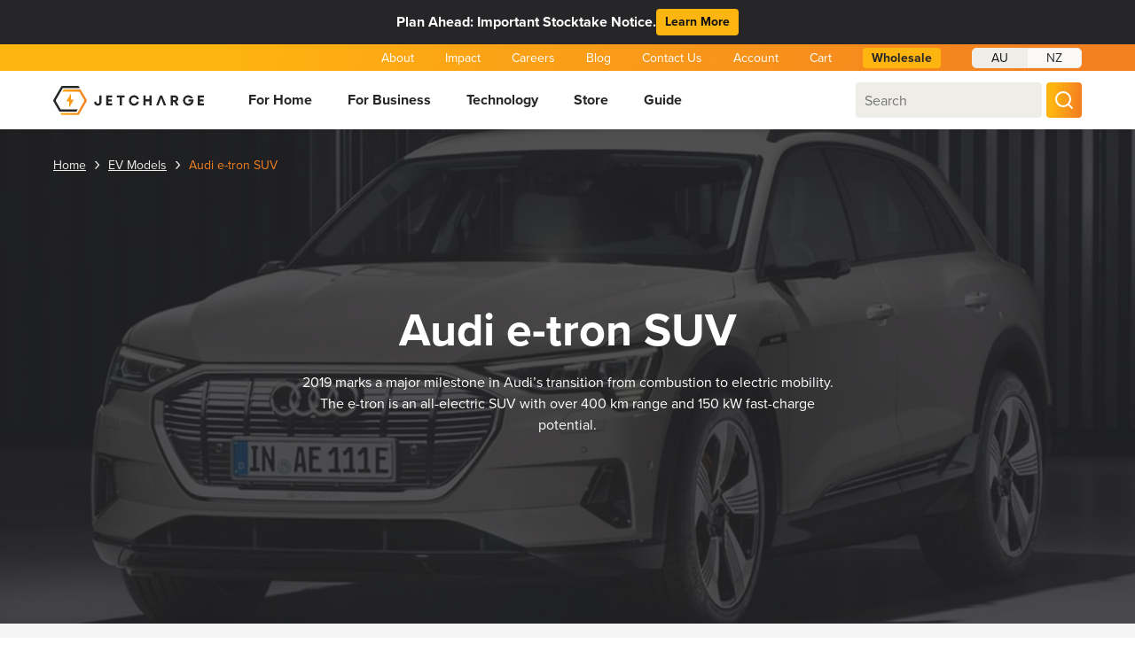

--- FILE ---
content_type: text/html; charset=UTF-8
request_url: https://jetcharge.com.au/ev-model/audi-e-tron-suv/
body_size: 69043
content:

<!DOCTYPE html>
<html lang="en-AU">
  <head>
    <meta charset="UTF-8">
<script type="text/javascript">
/* <![CDATA[ */
var gform;gform||(document.addEventListener("gform_main_scripts_loaded",function(){gform.scriptsLoaded=!0}),document.addEventListener("gform/theme/scripts_loaded",function(){gform.themeScriptsLoaded=!0}),window.addEventListener("DOMContentLoaded",function(){gform.domLoaded=!0}),gform={domLoaded:!1,scriptsLoaded:!1,themeScriptsLoaded:!1,isFormEditor:()=>"function"==typeof InitializeEditor,callIfLoaded:function(o){return!(!gform.domLoaded||!gform.scriptsLoaded||!gform.themeScriptsLoaded&&!gform.isFormEditor()||(gform.isFormEditor()&&console.warn("The use of gform.initializeOnLoaded() is deprecated in the form editor context and will be removed in Gravity Forms 3.1."),o(),0))},initializeOnLoaded:function(o){gform.callIfLoaded(o)||(document.addEventListener("gform_main_scripts_loaded",()=>{gform.scriptsLoaded=!0,gform.callIfLoaded(o)}),document.addEventListener("gform/theme/scripts_loaded",()=>{gform.themeScriptsLoaded=!0,gform.callIfLoaded(o)}),window.addEventListener("DOMContentLoaded",()=>{gform.domLoaded=!0,gform.callIfLoaded(o)}))},hooks:{action:{},filter:{}},addAction:function(o,r,e,t){gform.addHook("action",o,r,e,t)},addFilter:function(o,r,e,t){gform.addHook("filter",o,r,e,t)},doAction:function(o){gform.doHook("action",o,arguments)},applyFilters:function(o){return gform.doHook("filter",o,arguments)},removeAction:function(o,r){gform.removeHook("action",o,r)},removeFilter:function(o,r,e){gform.removeHook("filter",o,r,e)},addHook:function(o,r,e,t,n){null==gform.hooks[o][r]&&(gform.hooks[o][r]=[]);var d=gform.hooks[o][r];null==n&&(n=r+"_"+d.length),gform.hooks[o][r].push({tag:n,callable:e,priority:t=null==t?10:t})},doHook:function(r,o,e){var t;if(e=Array.prototype.slice.call(e,1),null!=gform.hooks[r][o]&&((o=gform.hooks[r][o]).sort(function(o,r){return o.priority-r.priority}),o.forEach(function(o){"function"!=typeof(t=o.callable)&&(t=window[t]),"action"==r?t.apply(null,e):e[0]=t.apply(null,e)})),"filter"==r)return e[0]},removeHook:function(o,r,t,n){var e;null!=gform.hooks[o][r]&&(e=(e=gform.hooks[o][r]).filter(function(o,r,e){return!!(null!=n&&n!=o.tag||null!=t&&t!=o.priority)}),gform.hooks[o][r]=e)}});
/* ]]> */
</script>

    <meta name="viewport" content="width=device-width, initial-scale=1.0">

    <link rel="stylesheet" href="https://jetcharge.com.au/wp-content/themes/evolut-starter/src/vendor/normalize/normalize.min.css">
    <link rel="stylesheet" href="https://use.typekit.net/fgb5sep.css">
        <script>
      (function () {
        const cookieName = "jc_utm";
        const keys = ["utm_campaign","utm_source","utm_medium","utm_term","utm_content","gclid"];
        const params = new URLSearchParams(window.location.search);
        const utmData = {};

        // Collect new values from URL
        keys.forEach(key => {
          const value = params.get(key);
          if (value) {
            utmData[key] = value;
          }
        });

        if (Object.keys(utmData).length > 0) {
          // Get existing object from localStorage (if any)
          let existingData = {};
          try {
            const stored = localStorage.getItem(cookieName);
            if (stored) {
              existingData = JSON.parse(stored);
            }
          } catch (e) {
            existingData = {};
          }

          // Merge: overwrite existing keys with new values
          const mergedData = { ...existingData, ...utmData };

          // Save back
          localStorage.setItem(cookieName, JSON.stringify(mergedData));
        }
      })();
    </script>
    <meta name='robots' content='index, follow, max-image-preview:large, max-snippet:-1, max-video-preview:-1' />
	<style>img:is([sizes="auto" i], [sizes^="auto," i]) { contain-intrinsic-size: 3000px 1500px }</style>
	<!-- Google Tag Manager -->
<script>(function(w,d,s,l,i){w[l]=w[l]||[];w[l].push({'gtm.start':
new Date().getTime(),event:'gtm.js'});var f=d.getElementsByTagName(s)[0],
j=d.createElement(s),dl=l!='dataLayer'?'&amp;l='+l:'';j.async=true;j.src=
'https://www.googletagmanager.com/gtm.js?id='+i+dl;f.parentNode.insertBefore(j,f);
})(window,document,'script','dataLayer','GTM-T5N8KF4D');</script>
<!-- End Google Tag Manager -->

<meta name="google-site-verification" content="zl3FzV-DQwTomULmgbW9oo0sDB7ZuLfe5fYnWm-G0js" />

<meta name="facebook-domain-verification" content="y212beaclrsy795nja3lxl7q1b9i5s" />

<script type="text/javascript">
    (function(c,l,a,r,i,t,y){
        c[a]=c[a]||function(){(c[a].q=c[a].q||[]).push(arguments)};
        t=l.createElement(r);t.async=1;t.src="https://www.clarity.ms/tag/"+i;
        y=l.getElementsByTagName(r)[0];y.parentNode.insertBefore(t,y);
    })(window, document, "clarity", "script", "nco7rxmboa");
</script>

<script type="text/javascript">
function jcGetGA4ClientId() {
  const gaCookie = document.cookie.match(/_ga=GA\d\.\d\.(\d+)\.(\d+)/);
  return gaCookie ? gaCookie[1] + "." + gaCookie[2] : null;
}
</script>
	<!-- This site is optimized with the Yoast SEO plugin v26.8 - https://yoast.com/product/yoast-seo-wordpress/ -->
	<title>Audi e tron SUV: Ultimate 2026 Guide to Charging Options</title>
	<meta name="description" content="Explore the Audi e-tron SUV&#039;s capabilities, featuring a flexible 10 A portable charger compatible with Australian outlets." />
	<link rel="canonical" href="https://jetcharge.com.au/ev-model/audi-e-tron-suv/" />
	<meta property="og:locale" content="en_US" />
	<meta property="og:type" content="article" />
	<meta property="og:title" content="Audi e tron SUV: Ultimate 2026 Guide to Charging Options" />
	<meta property="og:description" content="Explore the Audi e-tron SUV&#039;s capabilities, featuring a flexible 10 A portable charger compatible with Australian outlets." />
	<meta property="og:url" content="https://jetcharge.com.au/ev-model/audi-e-tron-suv/" />
	<meta property="og:site_name" content="JET Charge" />
	<meta property="article:publisher" content="https://www.facebook.com/jetcharge/" />
	<meta property="article:modified_time" content="2025-02-19T05:56:52+00:00" />
	<meta property="og:image" content="https://jetcharge.com.au/wp-content/uploads/2021/12/audi-etron-06.jpeg" />
	<meta property="og:image:width" content="1000" />
	<meta property="og:image:height" content="667" />
	<meta property="og:image:type" content="image/jpeg" />
	<meta name="twitter:card" content="summary_large_image" />
	<meta name="twitter:site" content="@jetcharge" />
	<meta name="twitter:label1" content="Est. reading time" />
	<meta name="twitter:data1" content="1 minute" />
	<script type="application/ld+json" class="yoast-schema-graph">{"@context":"https://schema.org","@graph":[{"@type":"WebPage","@id":"https://jetcharge.com.au/ev-model/audi-e-tron-suv/","url":"https://jetcharge.com.au/ev-model/audi-e-tron-suv/","name":"Audi e tron SUV: Ultimate 2026 Guide to Charging Options","isPartOf":{"@id":"https://jetcharge.com.au/#website"},"primaryImageOfPage":{"@id":"https://jetcharge.com.au/ev-model/audi-e-tron-suv/#primaryimage"},"image":{"@id":"https://jetcharge.com.au/ev-model/audi-e-tron-suv/#primaryimage"},"thumbnailUrl":"https://jetcharge.com.au/wp-content/uploads/2021/12/audi-etron-06.jpeg","datePublished":"2021-12-07T01:45:23+00:00","dateModified":"2025-02-19T05:56:52+00:00","description":"Explore the Audi e-tron SUV's capabilities, featuring a flexible 10 A portable charger compatible with Australian outlets.","breadcrumb":{"@id":"https://jetcharge.com.au/ev-model/audi-e-tron-suv/#breadcrumb"},"inLanguage":"en-AU","potentialAction":[{"@type":"ReadAction","target":["https://jetcharge.com.au/ev-model/audi-e-tron-suv/"]}]},{"@type":"ImageObject","inLanguage":"en-AU","@id":"https://jetcharge.com.au/ev-model/audi-e-tron-suv/#primaryimage","url":"https://jetcharge.com.au/wp-content/uploads/2021/12/audi-etron-06.jpeg","contentUrl":"https://jetcharge.com.au/wp-content/uploads/2021/12/audi-etron-06.jpeg","width":1000,"height":667},{"@type":"BreadcrumbList","@id":"https://jetcharge.com.au/ev-model/audi-e-tron-suv/#breadcrumb","itemListElement":[{"@type":"ListItem","position":1,"name":"Home","item":"https://jetcharge.com.au/"},{"@type":"ListItem","position":2,"name":"EV Models","item":"https://jetcharge.com.au/ev-models/"},{"@type":"ListItem","position":3,"name":"Audi e-tron SUV"}]},{"@type":"WebSite","@id":"https://jetcharge.com.au/#website","url":"https://jetcharge.com.au/","name":"JET Charge","description":"Electric Car Charging Solutions","publisher":{"@id":"https://jetcharge.com.au/#organization"},"potentialAction":[{"@type":"SearchAction","target":{"@type":"EntryPoint","urlTemplate":"https://jetcharge.com.au/?s={search_term_string}"},"query-input":{"@type":"PropertyValueSpecification","valueRequired":true,"valueName":"search_term_string"}}],"inLanguage":"en-AU"},{"@type":"Organization","@id":"https://jetcharge.com.au/#organization","name":"JET Charge","url":"https://jetcharge.com.au/","logo":{"@type":"ImageObject","inLanguage":"en-AU","@id":"https://jetcharge.com.au/#/schema/logo/image/","url":"https://jetcharge.com.au/wp-content/uploads/2022/07/logo-5.svg","contentUrl":"https://jetcharge.com.au/wp-content/uploads/2022/07/logo-5.svg","width":170,"height":33,"caption":"JET Charge"},"image":{"@id":"https://jetcharge.com.au/#/schema/logo/image/"},"sameAs":["https://www.facebook.com/jetcharge/","https://x.com/jetcharge","http://instagram.com/jetcharge"]}]}</script>
	<!-- / Yoast SEO plugin. -->


<link rel='dns-prefetch' href='//www.google.com' />
<link rel='dns-prefetch' href='//maps.googleapis.com' />
<link rel='dns-prefetch' href='//www.googletagmanager.com' />
<script type="text/javascript">
/* <![CDATA[ */
window._wpemojiSettings = {"baseUrl":"https:\/\/s.w.org\/images\/core\/emoji\/16.0.1\/72x72\/","ext":".png","svgUrl":"https:\/\/s.w.org\/images\/core\/emoji\/16.0.1\/svg\/","svgExt":".svg","source":{"concatemoji":"https:\/\/jetcharge.com.au\/wp-includes\/js\/wp-emoji-release.min.js?ver=6.8.3"}};
/*! This file is auto-generated */
!function(s,n){var o,i,e;function c(e){try{var t={supportTests:e,timestamp:(new Date).valueOf()};sessionStorage.setItem(o,JSON.stringify(t))}catch(e){}}function p(e,t,n){e.clearRect(0,0,e.canvas.width,e.canvas.height),e.fillText(t,0,0);var t=new Uint32Array(e.getImageData(0,0,e.canvas.width,e.canvas.height).data),a=(e.clearRect(0,0,e.canvas.width,e.canvas.height),e.fillText(n,0,0),new Uint32Array(e.getImageData(0,0,e.canvas.width,e.canvas.height).data));return t.every(function(e,t){return e===a[t]})}function u(e,t){e.clearRect(0,0,e.canvas.width,e.canvas.height),e.fillText(t,0,0);for(var n=e.getImageData(16,16,1,1),a=0;a<n.data.length;a++)if(0!==n.data[a])return!1;return!0}function f(e,t,n,a){switch(t){case"flag":return n(e,"\ud83c\udff3\ufe0f\u200d\u26a7\ufe0f","\ud83c\udff3\ufe0f\u200b\u26a7\ufe0f")?!1:!n(e,"\ud83c\udde8\ud83c\uddf6","\ud83c\udde8\u200b\ud83c\uddf6")&&!n(e,"\ud83c\udff4\udb40\udc67\udb40\udc62\udb40\udc65\udb40\udc6e\udb40\udc67\udb40\udc7f","\ud83c\udff4\u200b\udb40\udc67\u200b\udb40\udc62\u200b\udb40\udc65\u200b\udb40\udc6e\u200b\udb40\udc67\u200b\udb40\udc7f");case"emoji":return!a(e,"\ud83e\udedf")}return!1}function g(e,t,n,a){var r="undefined"!=typeof WorkerGlobalScope&&self instanceof WorkerGlobalScope?new OffscreenCanvas(300,150):s.createElement("canvas"),o=r.getContext("2d",{willReadFrequently:!0}),i=(o.textBaseline="top",o.font="600 32px Arial",{});return e.forEach(function(e){i[e]=t(o,e,n,a)}),i}function t(e){var t=s.createElement("script");t.src=e,t.defer=!0,s.head.appendChild(t)}"undefined"!=typeof Promise&&(o="wpEmojiSettingsSupports",i=["flag","emoji"],n.supports={everything:!0,everythingExceptFlag:!0},e=new Promise(function(e){s.addEventListener("DOMContentLoaded",e,{once:!0})}),new Promise(function(t){var n=function(){try{var e=JSON.parse(sessionStorage.getItem(o));if("object"==typeof e&&"number"==typeof e.timestamp&&(new Date).valueOf()<e.timestamp+604800&&"object"==typeof e.supportTests)return e.supportTests}catch(e){}return null}();if(!n){if("undefined"!=typeof Worker&&"undefined"!=typeof OffscreenCanvas&&"undefined"!=typeof URL&&URL.createObjectURL&&"undefined"!=typeof Blob)try{var e="postMessage("+g.toString()+"("+[JSON.stringify(i),f.toString(),p.toString(),u.toString()].join(",")+"));",a=new Blob([e],{type:"text/javascript"}),r=new Worker(URL.createObjectURL(a),{name:"wpTestEmojiSupports"});return void(r.onmessage=function(e){c(n=e.data),r.terminate(),t(n)})}catch(e){}c(n=g(i,f,p,u))}t(n)}).then(function(e){for(var t in e)n.supports[t]=e[t],n.supports.everything=n.supports.everything&&n.supports[t],"flag"!==t&&(n.supports.everythingExceptFlag=n.supports.everythingExceptFlag&&n.supports[t]);n.supports.everythingExceptFlag=n.supports.everythingExceptFlag&&!n.supports.flag,n.DOMReady=!1,n.readyCallback=function(){n.DOMReady=!0}}).then(function(){return e}).then(function(){var e;n.supports.everything||(n.readyCallback(),(e=n.source||{}).concatemoji?t(e.concatemoji):e.wpemoji&&e.twemoji&&(t(e.twemoji),t(e.wpemoji)))}))}((window,document),window._wpemojiSettings);
/* ]]> */
</script>
<style id='wp-emoji-styles-inline-css' type='text/css'>

	img.wp-smiley, img.emoji {
		display: inline !important;
		border: none !important;
		box-shadow: none !important;
		height: 1em !important;
		width: 1em !important;
		margin: 0 0.07em !important;
		vertical-align: -0.1em !important;
		background: none !important;
		padding: 0 !important;
	}
</style>
<link rel='stylesheet' id='wp-block-library-css' href='https://jetcharge.com.au/wp-includes/css/dist/block-library/style.min.css?ver=6.8.3' type='text/css' media='all' />
<style id='classic-theme-styles-inline-css' type='text/css'>
/*! This file is auto-generated */
.wp-block-button__link{color:#fff;background-color:#32373c;border-radius:9999px;box-shadow:none;text-decoration:none;padding:calc(.667em + 2px) calc(1.333em + 2px);font-size:1.125em}.wp-block-file__button{background:#32373c;color:#fff;text-decoration:none}
</style>
<style id='lcb-logo-carousel-style-inline-css' type='text/css'>
.wp-block-lcb-logo-carousel{padding:0 30px;position:relative}.wp-block-lcb-logo-carousel.alcb__active_pagination{padding:40px 30px}.wp-block-lcb-logo-carousel .swiper-wrapper{align-items:center}.wp-block-lcb-logo-carousel .alcb__logo-item{box-sizing:border-box;overflow:hidden;position:relative}.wp-block-lcb-logo-carousel .alcb__logo-item:hover .alcb__logo-caption.caption__hover{height:auto;opacity:1;transform:translateY(0);visibility:visible}.wp-block-lcb-logo-carousel .alcb__logo-caption{bottom:0;font-size:14px;left:0;line-height:2;padding:0 10px;position:absolute;text-align:center;width:100%}.wp-block-lcb-logo-carousel .alcb__logo-caption.caption__hover{height:0;opacity:0;transform:translateY(10px);transition:all .3s ease-in-out;visibility:hidden}.wp-block-lcb-logo-carousel .alcb__logo-image{align-items:center;display:flex;justify-content:center;padding:5px;text-align:center}.wp-block-lcb-logo-carousel .alcb__logo-image img{max-width:100%;transition:.2s ease-in-out}.wp-block-lcb-logo-carousel .alcb__logo-image.alcb__normal_to_gray:hover img{filter:grayscale(100%)}.wp-block-lcb-logo-carousel .alcb__logo-image.alcb__zoom_in:hover img,.wp-block-lcb-logo-carousel .alcb__logo-image.alcb__zoom_out img{transform:scale(1.1)}.wp-block-lcb-logo-carousel .alcb__logo-image.alcb__zoom_out:hover img{transform:scale(1)}.wp-block-lcb-logo-carousel .swiper-button-next,.wp-block-lcb-logo-carousel .swiper-button-prev{color:#000;transition:.3s ease-in-out}.wp-block-lcb-logo-carousel .swiper-button-prev,.wp-block-lcb-logo-carousel .swiper-rtl .swiper-button-next{left:0}.wp-block-lcb-logo-carousel .swiper-button-next,.wp-block-lcb-logo-carousel .swiper-rtl .swiper-button-prev{right:0}.wp-block-lcb-logo-carousel .swiper-button-next:after,.wp-block-lcb-logo-carousel .swiper-button-prev:after{font-size:20px;text-align:center}.wp-block-lcb-logo-carousel .custom-nav:after{display:none!important}.wp-block-lcb-logo-carousel .custom-nav img{max-width:100%}.wp-block-lcb-logo-carousel .navigation.nav-pos{display:flex;gap:4px;position:absolute}.wp-block-lcb-logo-carousel .navigation.nav-pos .alcb__next,.wp-block-lcb-logo-carousel .navigation.nav-pos .alcb__prev{margin:0;position:relative}.wp-block-lcb-logo-carousel .navigation.top-left{left:0;top:0}.wp-block-lcb-logo-carousel .navigation.top-center{left:50%;top:0;transform:translateX(-50%)}.wp-block-lcb-logo-carousel .navigation.top-right{right:0;top:0}.wp-block-lcb-logo-carousel .navigation.bottom-left{bottom:0;left:0}.wp-block-lcb-logo-carousel .navigation.bottom-center{bottom:0;left:50%;transform:translateX(-50%)}.wp-block-lcb-logo-carousel .navigation.bottom-right{bottom:0;right:0}@media screen and (max-width:767px){.wp-block-lcb-logo-carousel.alcb__active_pagination{padding:30px 30px 40px}}

</style>
<style id='lcb-logo-style-inline-css' type='text/css'>
.wp-block-lcb-logo .logo-wrapper{border:1px solid #181616;box-sizing:border-box;display:block;flex-direction:column;overflow:hidden;position:relative}.wp-block-lcb-logo .logo-wrapper:hover .logo-content.cv_hover{opacity:1;transform:translateY(0);visibility:visible}.wp-block-lcb-logo .logo-wrapper:hover .logo-content.cv_hover.slide-down{transform:translateY(0)}.wp-block-lcb-logo .logo-wrapper:hover .logo-content.cv_hover.slide-left,.wp-block-lcb-logo .logo-wrapper:hover .logo-content.cv_hover.slide-right{transform:translateX(0)}.wp-block-lcb-logo .logo-wrapper:hover .logo-content.cv_hover.scale{transform:scale(1)}.wp-block-lcb-logo .logo-wrapper.flex{align-items:center;display:flex;gap:10px}.wp-block-lcb-logo .logo-wrapper.vc_left .logo-content,.wp-block-lcb-logo .logo-wrapper.vc_right .logo-content{width:100%}.wp-block-lcb-logo .logo-wrapper.vc_top{flex-direction:column-reverse}.wp-block-lcb-logo .logo-wrapper.vc_left{flex-direction:row-reverse}.wp-block-lcb-logo .logo-wrapper.vc_right{flex-direction:row}.wp-block-lcb-logo .logo-content{text-align:center}.wp-block-lcb-logo .logo-content.overlay{align-items:center;display:flex;justify-content:center}.wp-block-lcb-logo .logo-content.cv_hover{background-color:rgba(0,0,0,.7);bottom:0;color:#fff;font-size:14px;height:auto;left:0;opacity:0;padding:5px;position:absolute;transform:translateY(100%);transition:all .3s ease-in-out;visibility:hidden;width:100%}.wp-block-lcb-logo .logo-content.cv_hover.top{bottom:auto;top:0}.wp-block-lcb-logo .logo-content.cv_hover.overlay{height:100%}.wp-block-lcb-logo .logo-content.cv_hover.slide-down{transform:translateY(-100%)}.wp-block-lcb-logo .logo-content.cv_hover.slide-left{transform:translateX(-100%)}.wp-block-lcb-logo .logo-content.cv_hover.slide-right{transform:translateX(100%)}.wp-block-lcb-logo .logo-content.cv_hover.scale{transform:scale(0)}.wp-block-lcb-logo .alcb__logo-caption{font-size:16px}.wp-block-lcb-logo .alcb__logo-description{font-size:14px}.wp-block-lcb-logo .logo-img{align-items:center;display:flex;justify-content:center;margin-left:auto;margin-right:auto}.wp-block-lcb-logo .logo-img img{max-width:100%;transition:.2s ease-in-out}.wp-block-lcb-logo .logo-img.alcb__normal_to_gray:hover img{filter:grayscale(100%)}.wp-block-lcb-logo .logo-img.alcb__zoom_in:hover img,.wp-block-lcb-logo .logo-img.alcb__zoom_out img{transform:scale(1.1)}.wp-block-lcb-logo .logo-img.alcb__zoom_out:hover img{transform:scale(1)}

</style>
<style id='lcb-grid-logo-style-inline-css' type='text/css'>
.wp-block-lcb-grid-logo .gallery-inner{display:grid;gap:15px;grid-template-columns:repeat(4,1fr)}.wp-block-lcb-grid-logo .image-item{height:100px;width:100px}.wp-block-lcb-grid-logo .image-item img{height:100%;-o-object-fit:contain;object-fit:contain;transition:transform .3s ease,filter .3s ease;width:100%}.wp-block-lcb-grid-logo .image-gallery{display:flex;gap:20px}.wp-block-lcb-grid-logo .image-gallery.normal_to_gray .image-item:hover{filter:grayscale(100%);transition:filter .3s ease}.wp-block-lcb-grid-logo .image-gallery.zoom_in .image-item:hover{transform:scale(1.1);transition:transform .3s ease}.wp-block-lcb-grid-logo .image-gallery.zoom_out .image-item:hover{transform:scale(.9);transition:transform .3s ease}

</style>
<style id='boldblocks-counting-number-style-inline-css' type='text/css'>
.wp-block-boldblocks-counting-number .sr-value{clip-path:inset(50%);height:1px;margin:-1px;overflow:hidden;padding:0;position:absolute;width:1px;clip:rect(0 0 0 0);border:0;white-space:nowrap}

</style>
<style id='htr-block-modal-builder-block-style-inline-css' type='text/css'>
.wp-block-htr-block-modal-builder-block{margin-bottom:0!important;margin-top:0!important}.htr-modal-content-hide{opacity:0;z-index:-999999999}.htr-modal-content-show{opacity:1;z-index:99999}.htr-modal-prevent-scroll{overflow:hidden}.htr-modal-content{align-items:center;background-color:transparent;border:0;bottom:0;display:flex;height:100%;justify-content:center;left:0;overflow:hidden;padding:0;position:fixed;right:0;top:0;width:100%}.htr-modal-content-wrap{max-height:80%;max-width:80%;overflow-x:hidden;overflow-y:scroll;scrollbar-width:none;-ms-overflow-style:none;background-color:#fff;position:relative}.htr-modal-content-wrap::-webkit-scrollbar{width:0}.htr-modal-content-close-btn{background-color:#000;border:2px solid #fff;border-radius:100%;color:#fff;cursor:pointer;font-size:1.6rem;height:38px;line-height:32px;position:absolute;right:2rem;text-align:center;top:2rem;width:38px;z-index:9999}.htr-modal-content-background{background-color:rgba(0,0,0,.6);bottom:0;height:100%;left:0;position:absolute;right:0;top:0;width:100%}@media(min-width:1280px){.htr-modal-content-wrap{max-width:1280px}}

</style>
<link rel='stylesheet' id='plethoraplugins-tabs-style-css' href='https://jetcharge.com.au/wp-content/plugins/plethora-tabs-accordions/build/style-index.css?ver=2.2' type='text/css' media='all' />
<link rel='stylesheet' id='wp-components-css' href='https://jetcharge.com.au/wp-includes/css/dist/components/style.min.css?ver=6.8.3' type='text/css' media='all' />
<link rel='stylesheet' id='wp-preferences-css' href='https://jetcharge.com.au/wp-includes/css/dist/preferences/style.min.css?ver=6.8.3' type='text/css' media='all' />
<link rel='stylesheet' id='wp-block-editor-css' href='https://jetcharge.com.au/wp-includes/css/dist/block-editor/style.min.css?ver=6.8.3' type='text/css' media='all' />
<link rel='stylesheet' id='popup-maker-block-library-style-css' href='https://jetcharge.com.au/wp-content/plugins/popup-maker/dist/packages/block-library-style.css?ver=dbea705cfafe089d65f1' type='text/css' media='all' />
<link rel='stylesheet' id='alcb-swiper-css' href='https://jetcharge.com.au/wp-content/plugins/awesome-logo-carousel-block/inc/assets/css/swiper-bundle.min.css?ver=11.1.14' type='text/css' media='all' />
<style id='global-styles-inline-css' type='text/css'>
:root{--wp--preset--aspect-ratio--square: 1;--wp--preset--aspect-ratio--4-3: 4/3;--wp--preset--aspect-ratio--3-4: 3/4;--wp--preset--aspect-ratio--3-2: 3/2;--wp--preset--aspect-ratio--2-3: 2/3;--wp--preset--aspect-ratio--16-9: 16/9;--wp--preset--aspect-ratio--9-16: 9/16;--wp--preset--color--black: #000000;--wp--preset--color--cyan-bluish-gray: #abb8c3;--wp--preset--color--white: #ffffff;--wp--preset--color--pale-pink: #f78da7;--wp--preset--color--vivid-red: #cf2e2e;--wp--preset--color--luminous-vivid-orange: #ff6900;--wp--preset--color--luminous-vivid-amber: #fcb900;--wp--preset--color--light-green-cyan: #7bdcb5;--wp--preset--color--vivid-green-cyan: #00d084;--wp--preset--color--pale-cyan-blue: #8ed1fc;--wp--preset--color--vivid-cyan-blue: #0693e3;--wp--preset--color--vivid-purple: #9b51e0;--wp--preset--gradient--vivid-cyan-blue-to-vivid-purple: linear-gradient(135deg,rgba(6,147,227,1) 0%,rgb(155,81,224) 100%);--wp--preset--gradient--light-green-cyan-to-vivid-green-cyan: linear-gradient(135deg,rgb(122,220,180) 0%,rgb(0,208,130) 100%);--wp--preset--gradient--luminous-vivid-amber-to-luminous-vivid-orange: linear-gradient(135deg,rgba(252,185,0,1) 0%,rgba(255,105,0,1) 100%);--wp--preset--gradient--luminous-vivid-orange-to-vivid-red: linear-gradient(135deg,rgba(255,105,0,1) 0%,rgb(207,46,46) 100%);--wp--preset--gradient--very-light-gray-to-cyan-bluish-gray: linear-gradient(135deg,rgb(238,238,238) 0%,rgb(169,184,195) 100%);--wp--preset--gradient--cool-to-warm-spectrum: linear-gradient(135deg,rgb(74,234,220) 0%,rgb(151,120,209) 20%,rgb(207,42,186) 40%,rgb(238,44,130) 60%,rgb(251,105,98) 80%,rgb(254,248,76) 100%);--wp--preset--gradient--blush-light-purple: linear-gradient(135deg,rgb(255,206,236) 0%,rgb(152,150,240) 100%);--wp--preset--gradient--blush-bordeaux: linear-gradient(135deg,rgb(254,205,165) 0%,rgb(254,45,45) 50%,rgb(107,0,62) 100%);--wp--preset--gradient--luminous-dusk: linear-gradient(135deg,rgb(255,203,112) 0%,rgb(199,81,192) 50%,rgb(65,88,208) 100%);--wp--preset--gradient--pale-ocean: linear-gradient(135deg,rgb(255,245,203) 0%,rgb(182,227,212) 50%,rgb(51,167,181) 100%);--wp--preset--gradient--electric-grass: linear-gradient(135deg,rgb(202,248,128) 0%,rgb(113,206,126) 100%);--wp--preset--gradient--midnight: linear-gradient(135deg,rgb(2,3,129) 0%,rgb(40,116,252) 100%);--wp--preset--font-size--small: 13px;--wp--preset--font-size--medium: 20px;--wp--preset--font-size--large: 36px;--wp--preset--font-size--x-large: 42px;--wp--preset--spacing--20: 0.44rem;--wp--preset--spacing--30: 0.67rem;--wp--preset--spacing--40: 1rem;--wp--preset--spacing--50: 1.5rem;--wp--preset--spacing--60: 2.25rem;--wp--preset--spacing--70: 3.38rem;--wp--preset--spacing--80: 5.06rem;--wp--preset--shadow--natural: 6px 6px 9px rgba(0, 0, 0, 0.2);--wp--preset--shadow--deep: 12px 12px 50px rgba(0, 0, 0, 0.4);--wp--preset--shadow--sharp: 6px 6px 0px rgba(0, 0, 0, 0.2);--wp--preset--shadow--outlined: 6px 6px 0px -3px rgba(255, 255, 255, 1), 6px 6px rgba(0, 0, 0, 1);--wp--preset--shadow--crisp: 6px 6px 0px rgba(0, 0, 0, 1);}:where(.is-layout-flex){gap: 0.5em;}:where(.is-layout-grid){gap: 0.5em;}body .is-layout-flex{display: flex;}.is-layout-flex{flex-wrap: wrap;align-items: center;}.is-layout-flex > :is(*, div){margin: 0;}body .is-layout-grid{display: grid;}.is-layout-grid > :is(*, div){margin: 0;}:where(.wp-block-columns.is-layout-flex){gap: 2em;}:where(.wp-block-columns.is-layout-grid){gap: 2em;}:where(.wp-block-post-template.is-layout-flex){gap: 1.25em;}:where(.wp-block-post-template.is-layout-grid){gap: 1.25em;}.has-black-color{color: var(--wp--preset--color--black) !important;}.has-cyan-bluish-gray-color{color: var(--wp--preset--color--cyan-bluish-gray) !important;}.has-white-color{color: var(--wp--preset--color--white) !important;}.has-pale-pink-color{color: var(--wp--preset--color--pale-pink) !important;}.has-vivid-red-color{color: var(--wp--preset--color--vivid-red) !important;}.has-luminous-vivid-orange-color{color: var(--wp--preset--color--luminous-vivid-orange) !important;}.has-luminous-vivid-amber-color{color: var(--wp--preset--color--luminous-vivid-amber) !important;}.has-light-green-cyan-color{color: var(--wp--preset--color--light-green-cyan) !important;}.has-vivid-green-cyan-color{color: var(--wp--preset--color--vivid-green-cyan) !important;}.has-pale-cyan-blue-color{color: var(--wp--preset--color--pale-cyan-blue) !important;}.has-vivid-cyan-blue-color{color: var(--wp--preset--color--vivid-cyan-blue) !important;}.has-vivid-purple-color{color: var(--wp--preset--color--vivid-purple) !important;}.has-black-background-color{background-color: var(--wp--preset--color--black) !important;}.has-cyan-bluish-gray-background-color{background-color: var(--wp--preset--color--cyan-bluish-gray) !important;}.has-white-background-color{background-color: var(--wp--preset--color--white) !important;}.has-pale-pink-background-color{background-color: var(--wp--preset--color--pale-pink) !important;}.has-vivid-red-background-color{background-color: var(--wp--preset--color--vivid-red) !important;}.has-luminous-vivid-orange-background-color{background-color: var(--wp--preset--color--luminous-vivid-orange) !important;}.has-luminous-vivid-amber-background-color{background-color: var(--wp--preset--color--luminous-vivid-amber) !important;}.has-light-green-cyan-background-color{background-color: var(--wp--preset--color--light-green-cyan) !important;}.has-vivid-green-cyan-background-color{background-color: var(--wp--preset--color--vivid-green-cyan) !important;}.has-pale-cyan-blue-background-color{background-color: var(--wp--preset--color--pale-cyan-blue) !important;}.has-vivid-cyan-blue-background-color{background-color: var(--wp--preset--color--vivid-cyan-blue) !important;}.has-vivid-purple-background-color{background-color: var(--wp--preset--color--vivid-purple) !important;}.has-black-border-color{border-color: var(--wp--preset--color--black) !important;}.has-cyan-bluish-gray-border-color{border-color: var(--wp--preset--color--cyan-bluish-gray) !important;}.has-white-border-color{border-color: var(--wp--preset--color--white) !important;}.has-pale-pink-border-color{border-color: var(--wp--preset--color--pale-pink) !important;}.has-vivid-red-border-color{border-color: var(--wp--preset--color--vivid-red) !important;}.has-luminous-vivid-orange-border-color{border-color: var(--wp--preset--color--luminous-vivid-orange) !important;}.has-luminous-vivid-amber-border-color{border-color: var(--wp--preset--color--luminous-vivid-amber) !important;}.has-light-green-cyan-border-color{border-color: var(--wp--preset--color--light-green-cyan) !important;}.has-vivid-green-cyan-border-color{border-color: var(--wp--preset--color--vivid-green-cyan) !important;}.has-pale-cyan-blue-border-color{border-color: var(--wp--preset--color--pale-cyan-blue) !important;}.has-vivid-cyan-blue-border-color{border-color: var(--wp--preset--color--vivid-cyan-blue) !important;}.has-vivid-purple-border-color{border-color: var(--wp--preset--color--vivid-purple) !important;}.has-vivid-cyan-blue-to-vivid-purple-gradient-background{background: var(--wp--preset--gradient--vivid-cyan-blue-to-vivid-purple) !important;}.has-light-green-cyan-to-vivid-green-cyan-gradient-background{background: var(--wp--preset--gradient--light-green-cyan-to-vivid-green-cyan) !important;}.has-luminous-vivid-amber-to-luminous-vivid-orange-gradient-background{background: var(--wp--preset--gradient--luminous-vivid-amber-to-luminous-vivid-orange) !important;}.has-luminous-vivid-orange-to-vivid-red-gradient-background{background: var(--wp--preset--gradient--luminous-vivid-orange-to-vivid-red) !important;}.has-very-light-gray-to-cyan-bluish-gray-gradient-background{background: var(--wp--preset--gradient--very-light-gray-to-cyan-bluish-gray) !important;}.has-cool-to-warm-spectrum-gradient-background{background: var(--wp--preset--gradient--cool-to-warm-spectrum) !important;}.has-blush-light-purple-gradient-background{background: var(--wp--preset--gradient--blush-light-purple) !important;}.has-blush-bordeaux-gradient-background{background: var(--wp--preset--gradient--blush-bordeaux) !important;}.has-luminous-dusk-gradient-background{background: var(--wp--preset--gradient--luminous-dusk) !important;}.has-pale-ocean-gradient-background{background: var(--wp--preset--gradient--pale-ocean) !important;}.has-electric-grass-gradient-background{background: var(--wp--preset--gradient--electric-grass) !important;}.has-midnight-gradient-background{background: var(--wp--preset--gradient--midnight) !important;}.has-small-font-size{font-size: var(--wp--preset--font-size--small) !important;}.has-medium-font-size{font-size: var(--wp--preset--font-size--medium) !important;}.has-large-font-size{font-size: var(--wp--preset--font-size--large) !important;}.has-x-large-font-size{font-size: var(--wp--preset--font-size--x-large) !important;}
:where(.wp-block-post-template.is-layout-flex){gap: 1.25em;}:where(.wp-block-post-template.is-layout-grid){gap: 1.25em;}
:where(.wp-block-columns.is-layout-flex){gap: 2em;}:where(.wp-block-columns.is-layout-grid){gap: 2em;}
:root :where(.wp-block-pullquote){font-size: 1.5em;line-height: 1.6;}
</style>
<link rel='stylesheet' id='wpdm-fonticon-css' href='https://jetcharge.com.au/wp-content/plugins/download-manager/assets/wpdm-iconfont/css/wpdm-icons.css?ver=6.8.3' type='text/css' media='all' />
<link rel='stylesheet' id='wpdm-front-css' href='https://jetcharge.com.au/wp-content/plugins/download-manager/assets/css/front.min.css?ver=3.3.46' type='text/css' media='all' />
<link rel='stylesheet' id='wpdm-front-dark-css' href='https://jetcharge.com.au/wp-content/plugins/download-manager/assets/css/front-dark.min.css?ver=3.3.46' type='text/css' media='all' />
<link rel='stylesheet' id='YSFA-css' href='https://jetcharge.com.au/wp-content/plugins/faq-schema-block-to-accordion/assets/css/style.min.css?ver=1.0.5' type='text/css' media='all' />
<link rel='stylesheet' id='linex-shift-animation-styles-css' href='https://jetcharge.com.au/wp-content/plugins/lines-shift-animation//lines-shift-animation.css?ver=6.8.3' type='text/css' media='all' />
<link rel='stylesheet' id='jetcharge-theme-css-css' href='https://jetcharge.com.au/wp-content/themes/evolut-starter/src/styles/_combined.css?ver=1.2.64' type='text/css' media='all' />
<link rel='stylesheet' id='algolia-autocomplete-css' href='https://jetcharge.com.au/wp-content/plugins/wp-search-with-algolia/css/algolia-autocomplete.css?ver=2.11.1' type='text/css' media='all' />
<link rel='stylesheet' id='gp-address-autocomplete-css' href='https://jetcharge.com.au/wp-content/plugins/gp-address-autocomplete/css/gp-address-autocomplete.css?ver=1.2.29' type='text/css' media='all' />
<link rel='stylesheet' id='gwreadonly-css' href='https://jetcharge.com.au/wp-content/plugins/gwreadonly/css/gwreadonly.css?ver=1.9.29' type='text/css' media='all' />
<link rel='stylesheet' id='popup-maker-site-css' href='//jetcharge.com.au/wp-content/uploads/pum/pum-site-styles.css?generated=1762746550&#038;ver=1.21.5' type='text/css' media='all' />
<link rel='stylesheet' id='gp-populate-anything-css' href='https://jetcharge.com.au/wp-content/plugins/gp-populate-anything/styles/gp-populate-anything.min.css?ver=2.1.39' type='text/css' media='all' />
<link rel='stylesheet' id='gform_basic-css' href='https://jetcharge.com.au/wp-content/plugins/gravityforms/assets/css/dist/basic.min.css?ver=2.9.25' type='text/css' media='all' />
<link rel='stylesheet' id='gform_theme_components-css' href='https://jetcharge.com.au/wp-content/plugins/gravityforms/assets/css/dist/theme-components.min.css?ver=2.9.25' type='text/css' media='all' />
<link rel='stylesheet' id='gform_theme-css' href='https://jetcharge.com.au/wp-content/plugins/gravityforms/assets/css/dist/theme.min.css?ver=2.9.25' type='text/css' media='all' />
<link rel='stylesheet' id='wprevpro_w3-css' href='https://jetcharge.com.au/wp-content/plugins/wp-review-slider-pro/public/css/wprevpro_w3_min.css?ver=12.5.2_1' type='text/css' media='all' />
<script type="text/javascript" src="https://jetcharge.com.au/wp-includes/js/jquery/jquery.min.js?ver=3.7.1" id="jquery-core-js"></script>
<script type="text/javascript" src="https://jetcharge.com.au/wp-includes/js/jquery/jquery-migrate.min.js?ver=3.4.1" id="jquery-migrate-js"></script>
<script type="text/javascript" src="https://jetcharge.com.au/wp-content/plugins/download-manager/assets/js/wpdm.min.js?ver=6.8.3" id="wpdm-frontend-js-js"></script>
<script type="text/javascript" id="wpdm-frontjs-js-extra">
/* <![CDATA[ */
var wpdm_url = {"home":"https:\/\/jetcharge.com.au\/","site":"https:\/\/jetcharge.com.au\/","ajax":"https:\/\/jetcharge.com.au\/wp-admin\/admin-ajax.php"};
var wpdm_js = {"spinner":"<i class=\"wpdm-icon wpdm-sun wpdm-spin\"><\/i>","client_id":"2863e26abab803bb22e608aecdd5cf1b"};
var wpdm_strings = {"pass_var":"Password Verified!","pass_var_q":"Please click following button to start download.","start_dl":"Start Download"};
/* ]]> */
</script>
<script type="text/javascript" src="https://jetcharge.com.au/wp-content/plugins/download-manager/assets/js/front.min.js?ver=3.3.46" id="wpdm-frontjs-js"></script>
<script type="text/javascript" src="https://jetcharge.com.au/wp-content/plugins/lines-shift-animation//lines-shift-animation.js?ver=6.8.3" id="linex-shift-animation-scripts-js"></script>
<script type="text/javascript" defer='defer' src="https://jetcharge.com.au/wp-content/plugins/gravityforms/js/jquery.json.min.js?ver=2.9.25" id="gform_json-js"></script>
<script type="text/javascript" id="gform_gravityforms-js-extra">
/* <![CDATA[ */
var gf_global = {"gf_currency_config":{"name":"Australian Dollar","symbol_left":"$","symbol_right":"","symbol_padding":" ","thousand_separator":",","decimal_separator":".","decimals":2,"code":"AUD"},"base_url":"https:\/\/jetcharge.com.au\/wp-content\/plugins\/gravityforms","number_formats":[],"spinnerUrl":"https:\/\/jetcharge.com.au\/wp-content\/plugins\/gravityforms\/images\/spinner.svg","version_hash":"0bf75f3a196e3e21e64068d7c9200082","strings":{"newRowAdded":"New row added.","rowRemoved":"Row removed","formSaved":"The form has been saved.  The content contains the link to return and complete the form."}};
var gf_global = {"gf_currency_config":{"name":"Australian Dollar","symbol_left":"$","symbol_right":"","symbol_padding":" ","thousand_separator":",","decimal_separator":".","decimals":2,"code":"AUD"},"base_url":"https:\/\/jetcharge.com.au\/wp-content\/plugins\/gravityforms","number_formats":[],"spinnerUrl":"https:\/\/jetcharge.com.au\/wp-content\/plugins\/gravityforms\/images\/spinner.svg","version_hash":"0bf75f3a196e3e21e64068d7c9200082","strings":{"newRowAdded":"New row added.","rowRemoved":"Row removed","formSaved":"The form has been saved.  The content contains the link to return and complete the form."}};
var gf_global = {"gf_currency_config":{"name":"Australian Dollar","symbol_left":"$","symbol_right":"","symbol_padding":" ","thousand_separator":",","decimal_separator":".","decimals":2,"code":"AUD"},"base_url":"https:\/\/jetcharge.com.au\/wp-content\/plugins\/gravityforms","number_formats":[],"spinnerUrl":"https:\/\/jetcharge.com.au\/wp-content\/plugins\/gravityforms\/images\/spinner.svg","version_hash":"0bf75f3a196e3e21e64068d7c9200082","strings":{"newRowAdded":"New row added.","rowRemoved":"Row removed","formSaved":"The form has been saved.  The content contains the link to return and complete the form."}};
var gf_global = {"gf_currency_config":{"name":"Australian Dollar","symbol_left":"$","symbol_right":"","symbol_padding":" ","thousand_separator":",","decimal_separator":".","decimals":2,"code":"AUD"},"base_url":"https:\/\/jetcharge.com.au\/wp-content\/plugins\/gravityforms","number_formats":[],"spinnerUrl":"https:\/\/jetcharge.com.au\/wp-content\/plugins\/gravityforms\/images\/spinner.svg","version_hash":"0bf75f3a196e3e21e64068d7c9200082","strings":{"newRowAdded":"New row added.","rowRemoved":"Row removed","formSaved":"The form has been saved.  The content contains the link to return and complete the form."}};
var gf_global = {"gf_currency_config":{"name":"Australian Dollar","symbol_left":"$","symbol_right":"","symbol_padding":" ","thousand_separator":",","decimal_separator":".","decimals":2,"code":"AUD"},"base_url":"https:\/\/jetcharge.com.au\/wp-content\/plugins\/gravityforms","number_formats":[],"spinnerUrl":"https:\/\/jetcharge.com.au\/wp-content\/plugins\/gravityforms\/images\/spinner.svg","version_hash":"0bf75f3a196e3e21e64068d7c9200082","strings":{"newRowAdded":"New row added.","rowRemoved":"Row removed","formSaved":"The form has been saved.  The content contains the link to return and complete the form."}};
var gf_global = {"gf_currency_config":{"name":"Australian Dollar","symbol_left":"$","symbol_right":"","symbol_padding":" ","thousand_separator":",","decimal_separator":".","decimals":2,"code":"AUD"},"base_url":"https:\/\/jetcharge.com.au\/wp-content\/plugins\/gravityforms","number_formats":[],"spinnerUrl":"https:\/\/jetcharge.com.au\/wp-content\/plugins\/gravityforms\/images\/spinner.svg","version_hash":"0bf75f3a196e3e21e64068d7c9200082","strings":{"newRowAdded":"New row added.","rowRemoved":"Row removed","formSaved":"The form has been saved.  The content contains the link to return and complete the form."}};
var gf_global = {"gf_currency_config":{"name":"Australian Dollar","symbol_left":"$","symbol_right":"","symbol_padding":" ","thousand_separator":",","decimal_separator":".","decimals":2,"code":"AUD"},"base_url":"https:\/\/jetcharge.com.au\/wp-content\/plugins\/gravityforms","number_formats":[],"spinnerUrl":"https:\/\/jetcharge.com.au\/wp-content\/plugins\/gravityforms\/images\/spinner.svg","version_hash":"0bf75f3a196e3e21e64068d7c9200082","strings":{"newRowAdded":"New row added.","rowRemoved":"Row removed","formSaved":"The form has been saved.  The content contains the link to return and complete the form."}};
var gf_global = {"gf_currency_config":{"name":"Australian Dollar","symbol_left":"$","symbol_right":"","symbol_padding":" ","thousand_separator":",","decimal_separator":".","decimals":2,"code":"AUD"},"base_url":"https:\/\/jetcharge.com.au\/wp-content\/plugins\/gravityforms","number_formats":[],"spinnerUrl":"https:\/\/jetcharge.com.au\/wp-content\/plugins\/gravityforms\/images\/spinner.svg","version_hash":"0bf75f3a196e3e21e64068d7c9200082","strings":{"newRowAdded":"New row added.","rowRemoved":"Row removed","formSaved":"The form has been saved.  The content contains the link to return and complete the form."}};
var gform_i18n = {"datepicker":{"days":{"monday":"Mo","tuesday":"Tu","wednesday":"We","thursday":"Th","friday":"Fr","saturday":"Sa","sunday":"Su"},"months":{"january":"January","february":"February","march":"March","april":"April","may":"May","june":"June","july":"July","august":"August","september":"September","october":"October","november":"November","december":"December"},"firstDay":1,"iconText":"Select date"}};
var gf_legacy_multi = {"184":"","170":"","172":"","160":""};
var gform_gravityforms = {"strings":{"invalid_file_extension":"This type of file is not allowed. Must be one of the following:","delete_file":"Delete this file","in_progress":"in progress","file_exceeds_limit":"File exceeds size limit","illegal_extension":"This type of file is not allowed.","max_reached":"Maximum number of files reached","unknown_error":"There was a problem while saving the file on the server","currently_uploading":"Please wait for the uploading to complete","cancel":"Cancel","cancel_upload":"Cancel this upload","cancelled":"Cancelled","error":"Error","message":"Message"},"vars":{"images_url":"https:\/\/jetcharge.com.au\/wp-content\/plugins\/gravityforms\/images"}};
/* ]]> */
</script>
<script type="text/javascript" defer='defer' src="https://jetcharge.com.au/wp-content/plugins/gravityforms/js/gravityforms.min.js?ver=2.9.25" id="gform_gravityforms-js"></script>
<script type="text/javascript" id="gform_conditional_logic-js-extra">
/* <![CDATA[ */
var gf_legacy = {"is_legacy":""};
var gf_legacy = {"is_legacy":""};
var gf_legacy = {"is_legacy":""};
var gf_legacy = {"is_legacy":""};
var gf_legacy = {"is_legacy":""};
var gf_legacy = {"is_legacy":""};
/* ]]> */
</script>
<script type="text/javascript" defer='defer' src="https://jetcharge.com.au/wp-content/plugins/gravityforms/js/conditional_logic.min.js?ver=2.9.25" id="gform_conditional_logic-js"></script>
<script type="text/javascript" defer='defer' src="https://www.google.com/recaptcha/api.js?hl=en&amp;ver=6.8.3#038;render=explicit" id="gform_recaptcha-js"></script>
<script type="text/javascript" defer='defer' src="https://jetcharge.com.au/wp-content/plugins/gravityforms/assets/js/dist/utils.min.js?ver=48a3755090e76a154853db28fc254681" id="gform_gravityforms_utils-js"></script>
<script type="text/javascript" src="https://jetcharge.com.au/wp-content/plugins/gp-easy-passthrough/js/vendor/js.cookie.js?ver=1.10.1" id="gpep_vendor_cookie-js"></script>

<!-- Google tag (gtag.js) snippet added by Site Kit -->
<!-- Google Analytics snippet added by Site Kit -->
<script type="text/javascript" src="https://www.googletagmanager.com/gtag/js?id=GT-5DH5S69" id="google_gtagjs-js" async></script>
<script type="text/javascript" id="google_gtagjs-js-after">
/* <![CDATA[ */
window.dataLayer = window.dataLayer || [];function gtag(){dataLayer.push(arguments);}
gtag("set","linker",{"domains":["jetcharge.com.au"]});
gtag("js", new Date());
gtag("set", "developer_id.dZTNiMT", true);
gtag("config", "GT-5DH5S69");
/* ]]> */
</script>
<script type="text/javascript" src="https://jetcharge.com.au/wp-content/plugins/wp-review-slider-pro/public/js/wprs-slick.min.js?ver=12.5.2_1" id="wp-review-slider-pro_slick-min-js"></script>
<script type="text/javascript" src="https://jetcharge.com.au/wp-content/plugins/wp-review-slider-pro/public/js/wprs-combined.min.js?ver=12.5.2_1" id="wp-review-slider-pro_unslider_comb-min-js"></script>
<script type="text/javascript" id="wp-review-slider-pro_plublic-min-js-extra">
/* <![CDATA[ */
var wprevpublicjs_script_vars = {"wpfb_nonce":"4514fbce93","wpfb_ajaxurl":"https:\/\/jetcharge.com.au\/wp-admin\/admin-ajax.php","wprevpluginsurl":"https:\/\/jetcharge.com.au\/wp-content\/plugins\/wp-review-slider-pro","page_id":"329"};
/* ]]> */
</script>
<script type="text/javascript" src="https://jetcharge.com.au/wp-content/plugins/wp-review-slider-pro/public/js/wprev-public.min.js?ver=12.5.2_1" id="wp-review-slider-pro_plublic-min-js"></script>
<link rel="https://api.w.org/" href="https://jetcharge.com.au/wp-json/" /><link rel="alternate" title="JSON" type="application/json" href="https://jetcharge.com.au/wp-json/wp/v2/ev-vehicle/329" /><link rel="EditURI" type="application/rsd+xml" title="RSD" href="https://jetcharge.com.au/xmlrpc.php?rsd" />
<meta name="generator" content="WordPress 6.8.3" />
<link rel='shortlink' href='https://jetcharge.com.au/?p=329' />
<link rel="alternate" title="oEmbed (JSON)" type="application/json+oembed" href="https://jetcharge.com.au/wp-json/oembed/1.0/embed?url=https%3A%2F%2Fjetcharge.com.au%2Fev-model%2Faudi-e-tron-suv%2F" />
<link rel="alternate" title="oEmbed (XML)" type="text/xml+oembed" href="https://jetcharge.com.au/wp-json/oembed/1.0/embed?url=https%3A%2F%2Fjetcharge.com.au%2Fev-model%2Faudi-e-tron-suv%2F&#038;format=xml" />
<meta name="generator" content="Site Kit by Google 1.170.0" />
<!-- Google AdSense meta tags added by Site Kit -->
<meta name="google-adsense-platform-account" content="ca-host-pub-2644536267352236">
<meta name="google-adsense-platform-domain" content="sitekit.withgoogle.com">
<!-- End Google AdSense meta tags added by Site Kit -->
		<style>
			.algolia-search-highlight {
				background-color: #fffbcc;
				border-radius: 2px;
				font-style: normal;
			}
		</style>
		<link rel="icon" href="https://jetcharge.com.au/wp-content/uploads/2021/12/cropped-Site-Icon-32x32.png" sizes="32x32" />
<link rel="icon" href="https://jetcharge.com.au/wp-content/uploads/2021/12/cropped-Site-Icon-192x192.png" sizes="192x192" />
<link rel="apple-touch-icon" href="https://jetcharge.com.au/wp-content/uploads/2021/12/cropped-Site-Icon-180x180.png" />
<meta name="msapplication-TileImage" content="https://jetcharge.com.au/wp-content/uploads/2021/12/cropped-Site-Icon-270x270.png" />
		<style type="text/css" id="wp-custom-css">
			.sqs-image-shape-container-element.has-aspect-ratio {
    padding-bottom: 0!important;
}

.algolia-header-search input
{
	height:40px;
	padding: 0px 10px;
	background-color: #EFEDE8;
	border: 0px solid white;
	border-radius: 4px;
	width:calc(100% - 5px);
}

.header--overlay:not(.header--open) .algolia-header-search input {
    background-color: rgba(239, 237, 232, 0.2);
	color: white;
}
.header--overlay:not(.header--open) .algolia-header-search input::placeholder {
   color: rgba(255,255,255,0.5);
}

.algolia-header-search input:focus
{
	outline: none;
}
.algolia-autocomplete{
	box-shadow: 0 5px 16px rgb(0,0,0,0.1);
    background: white;
    border-radius: 4px !important;
}
.algolia-autocomplete a{
	font-family: proxima-nova !important;
	font-size: 14px;
	
}

.aa-dropdown-menu .suggestion-post-title{
	font-weight: normal !important;
}

.aa-suggestions{
	padding: 10px 0px;
}
.aa-dropdown-menu .autocomplete-header,
.aa-dropdown-menu .suggestion-post-content{
  display: none !important;
}

.aa-dropdown-menu em{
	color: #000 !important;
	background: transparent !important;
	font-weight: normal !important;
}

.aa-dropdown-menu .aa-suggestion:hover{
	color: #000 !important;
	background: #EFEDE8 !important;
	font-weight: normal !important;
}
input[type="search" i]::-webkit-search-cancel-button {
	filter: grayscale(1);
}

/* ======================================*/
/* CaaS page 
/* ======================================*/
/* Caas - Hero area */
.caas-hero {
	    --section-gap-multiplier: 4;
    --section-gap-size: calc(var(--section-gap-base) * var(--section-gap-multiplier));
	
	padding-top: var(--section-gap-size);
  padding-bottom: var(--section-gap-size);
}

.caas-hero .wp-block-column {
	display: flex;
	flex-direction: column;
	gap: 20px;
	max-width: 620px;
}

.caas-hero h1,
.caas-hero h2 {
	line-height: 1.1;
}

.caas-hero p {
	line-height: 1.4;
	margin: 0 0 10px;
}

.caas-form-holder .gform_button:not(:hover),
.caas-text-image .btn:not(:hover) {
	background-color: #F48120;
}


@media screen and (max-width: 768px) {
	.caas-hero {
		min-height: 450px !important;
	}	
	.caas-hero h1 {
		font-size: 19px !important;
	}
	.caas-hero h2 {
		font-size: 40px !important;
	}
	.caas-hero p {
		font-size: 16px !important;
	}	
	.caas-hero:not(.porche-hero):not(.employee-home-hero):not(.home-charging-hero) .wp-block-cover__image-background {
		object-fit: fill;
	}
}

/* Caas - Text with image */
.caas-text-image .text-width-image__text-col,
.caas-text-image .text-with-image__image-col {
	align-self: center;
}

@media (max-width: 1023px) {
	.caas-text-image .text-with-image__image-col {
		order: 3;
		margin-bottom: 0;
		margin-top: 30px;
	}
}

/* CaaS - Charging Full width section */
.caas-charging-hero {
	    --section-gap-multiplier: 4;
    --section-gap-size: calc(var(--section-gap-base) * var(--section-gap-multiplier));
	
	padding-top: var(--section-gap-size);
  padding-bottom: var(--section-gap-size);
}

.caas-charging-hero .wp-block-columns,
.caas-charging-hero .wp-block-columns p:last-child {
	margin-bottom: 0;
}

.caas-charging-hero h2 {
	line-height: 1.1;
	margin-bottom: 40px;
}

/* Quick fix for image showcase (used for row of logos) */

.image-showcase:not(.image-showcase--scrollable) .image-showcase__images {
	gap: 40px;
}
@media (max-width: 1023px) {
	.image-showcase:not(image-showcase--scrollable) .image-showcase__images {
		gap: 20px;
	}
}

/* ======================================*/
/* Home Charging page 
/* ======================================*/
/* Home charging - Hero area */
/* Hero on home charging page uses the caas-charging-hero class as well as this one */
.home-charging-hero {
	position: relative;
}
@media screen and (max-width: 768px) {
	.home-charging-hero .wp-block-cover__image-background {
		object-fit: cover;
	}
}

@media (min-width: 1024px) {
	.home-charging-hero:after {
		content: "";
		background: no-repeat center center url(/wp-content/themes/evolut-starter/src/images/persona-header-bg.svg);
		background-position: contain;
		display: block;
		height: 100%;
		position: absolute;
		top: 0;
		right: 0;
		width: 244px;
	}
}

/* Home Charging - logos */
/* ------------------------------*/
.home-charging-logos-section {
	padding: 0;
}
.image-showcase.home-charging-logos img {
	max-height: 40px;
	width: auto;
}
@media (max-width: 1023px) {
	.image-showcase.home-charging-logos .image-showcase__image-container {
			height: auto;
	}
}
@media (min-width: 1024px) {	
	.image-showcase.home-charging-logos {
		margin-bottom: 20px;	
	}
	
	.image-showcase.home-charging-logos img {
		max-height: 80px;
		width: auto;
	}
}

.home-charging-logos-container .wp-block-lcb-logo-carousel {
	padding: 0 15px !important;
}

@media (max-width: 1023px) {
	.home-charging-logos-container {
		width: 100%;
	}
}

.home-charging-logos-section.hide {
	display: none !important;
}

/* Home Charging - bordered icons and text */
/* ----------------------------------------*/
.home-charging-border-column {
	border: 1px solid #DDE1E6;
	padding: 20px;
}
.home-charging-border-column .wp-block-image {
	margin-bottom: 30px;
}
.home-charging-border-column p {
	margin: 15px 0 0;
}

.home-charging-icon-image {
	min-height: 48px;
	display: flex;
  align-items: center;
  justify-content: center;
}


@media (max-width: 781px) {	
	.home-charging-bordered-columns {
		gap: 10px
	}
	
	.wp-block-columns:not(.is-not-stacked-on-mobile)>.wp-block-column.home-charging-border-column {
		flex: 0 1 calc(50% - 23px) !important;
		padding: 16px 8px;
	}

	.wp-block-columns:not(.is-not-stacked-on-mobile)>.wp-block-column.home-charging-small-column {
		flex: 0 1 calc(50% - 16px) !important;
	}
	
	.home-charging-borderd-column__title {
		font-size: 24px !important;
	}
	
	.home-charging-borderd-column__title + p {
		font-size: 14px !important;
		margin-top: 5px; 
		line-height: 1.2;
	}
}

/* Home Charging - grey section */
/* ------------------------------*/
.home-charging-grey-section {
	--header-footer-space: 30px;
	
	padding-left: 0;
	padding-right: 0;
	border-top: 3px solid #E2E1E5;
	margin-bottom: 0;
}
.home-charging-grey-section__header-row {
	margin-bottom: var(--header-footer-space);
}
.home-charging-grey-section__footer-row {
	margin-top: var(--header-footer-space);
}
@media (min-width: 1024px) {	
	.home-charging-grey-section {
	--header-footer-space: 46px;
	}
	.home-charging-grey-section__2cols {
		gap: 80px;
	}
}

/* Home Charging - tabs */
/* ------------------------------*/
.home-charging-tabs {
	--pds-tabs-color-background: transparent;
	--pds-tabs-padding: 0;
  --pds-tabs-active-tab-text-color: #F48320;
	--pds-tabs-active-tab-text-color-basic: #F48320;
	--pds-tabs-h-tab-line-width-basic: 2px;
}

.home-charging-tabs.plethoraplugins-tabs-container--horizontal.plethoraplugins-theme__minimal.plethoraplugins-theme__basic .pds-tab__tab-button, 
.home-charging-tabs.plethoraplugins-tabs-container--horizontal.plethoraplugins-theme__minimal.plethoraplugins-theme__basic .plethoraplugins-tabs a {
	font-weight: 500;
}

@media (min-width: 782px) {	
	.home-charging-tabs--min-height .plethoraplugins-tabs--content {
		min-height: 465px;
	}
	.home-charging-tabs--min-height-lg .plethoraplugins-tabs--content {
		min-height: 560px;
	}
}

@media (min-width: 1024px) {	
	.home-charging-tabs--min-height .plethoraplugins-tabs--content {
		min-height: 450px;
	}
	.home-charging-tabs--min-height-lg .plethoraplugins-tabs--content {
		min-height: 650px;
	}
}

@media (max-width: 767px) {	
	.home-charging-tabs.plethoraplugins-tabs-container--horizontal.plethoraplugins-theme__minimal.plethoraplugins-theme__basic .pds-tab__tab-button, 
	.home-charging-tabs.plethoraplugins-tabs-container--horizontal.plethoraplugins-theme__minimal.plethoraplugins-theme__basic .plethoraplugins-tabs a {
		font-size: 16px;
	}
}

/*  Home Charging - checklist ticks */
/* ---------------------------------*/
.home-charging-larger-text {
	font-size:16px;
	line-height: 1.4;
}
@media (min-width: 768px) {	
	.home-charging-larger-text {
		font-size:20px;
	}
}
@media (min-width: 1024px) {	
	.home-charging-larger-text {
		font-size:25px;
	}
}

:root {
	--orange-tick: url("[data-uri]");
	--orange-arrow: url("data:image/svg+xml,%3Csvg xmlns='http://www.w3.org/2000/svg' fill='none' viewBox='0 0 22 16'%3E%3Cpath fill='%23F48320' d='M20.907 8.707a1 1 0 0 0 0-1.414L14.543.929a1 1 0 1 0-1.414 1.414L18.786 8l-5.657 5.657a1 1 0 0 0 1.414 1.414l6.364-6.364ZM.2 9h20V7H.2v2Z'/%3E%3C/svg%3E");
	--white-arrow: url("data:image/svg+xml,%3Csvg xmlns='http://www.w3.org/2000/svg' fill='none' viewBox='0 0 22 16'%3E%3Cpath fill='%23FFFFFF' d='M20.907 8.707a1 1 0 0 0 0-1.414L14.543.929a1 1 0 1 0-1.414 1.414L18.786 8l-5.657 5.657a1 1 0 0 0 1.414 1.414l6.364-6.364ZM.2 9h20V7H.2v2Z'/%3E%3C/svg%3E");
}

/* Apply the styling to the bullet list */
.home-charging-checklist {
  list-style: none;
  padding: 0;
}

.home-charging-checklist li {
  position: relative;
  padding-left: 30px; 	
  margin-bottom: 10px; 	
}

.home-charging-checklist li::before {
  content: "";
  position: absolute;
  left: 0;
  top: 50%;
  transform: translateY(-50%);
  width: 24px; 
  height: 24px;
  background-image: var(--orange-tick);
  background-size: cover;
}

/* Home Charging - products */
/* ------------------------------*/
.home-charging-products {
	width: 100%;
	margin: 0;
}

.home-charging-products .image-columns__item-title-link {
    text-decoration: none;
    color: #333;
}

.home-charging-products a.image-columns__item-button.btn.btn--gradient {
  background: transparent;
  border: 1px solid #333;
	color: #333;
}

.home-charging-products a.image-columns__item-button.btn.btn--gradient:hover {
  background: #333;
	color: #fff;
  border: 1px solid #333;
}

.home-charging-products a.image-columns__item-button.btn.btn--gradient:before {
	display: none;
}

@media (max-width: 1129px) {
	.home-charging-products {
			width: calc(100% + (var(--padding-width) * 2));
			margin: calc(var(--padding-width) * -1);
		overflow: hidden;
		padding-bottom: 2px;
	}
	.home-charging-products .image-columns__container {
		    padding: 0 var(--padding-width);
	}
}

/* Home Charging - Steps */
/* ------------------------------*/
.home-charging-steps .image-columns__item-image-container {
    justify-content: center;
}

.home-charging-steps .image-columns__item-content {
    text-align: center;
}

.home-charging-steps .image-columns__item {
  position: relative;
}
.home-charging-steps .image-columns__item:not(:first-child):before {
    content: "";
    display: block;
    background: var(--orange-arrow) no-repeat center;
    width: 20px;
    height: 20px;
    position: absolute;
    right: calc(100% - 10px);
    top: 130px;
}

.has-white-color .home-charging-steps .image-columns__item:not(:first-child):before {;
    background-image: var(--white-arrow);
}
.home-charging-steps .image-columns__item-image {
	min-height: 70px;	
}

@media (min-width: 1024px) {
	.home-charging-steps .image-columns__item:not(:first-child):before {
		top: 160px;
	}	
	.home-charging-steps .image-columns__item-image {
		min-height: 70px;	
	}
}

@media (min-width: 768px) {
	.home-charging-steps--center .flex-grid {
		justify-content: center;
	}
}

/* Home Charging - Incentives */
/* ------------------------------*/
.home-charging-incentives {
	padding: 48px 15px;
	background: #F48320;
}

@media (min-width: 1024px) {
	.home-charging-incentives {
		padding: 80px;
	}
}

.home-charging-incentives .wp-block-cover__image-background {
	    mix-blend-mode: color-dodge;
}
.home-charging-incentives .wp-block-heading {
	line-height: 1.1;
}
.home-charging-incentives .blurb {
	line-height: 1.4;
}
@media (max-width: 767px) {
	.home-charging-incentives .wp-block-heading {
		font-size: 30px !important;
	}
	
	.home-charging-incentives .blurb {
		font-size: 16px !important;
	}
}

.home-charging-incentives .wp-block-columns {
	margin-bottom: 0;
}
@media (min-width: 768px) {	
	.home-charging-incentives .wp-block-columns {
		align-items: center !important;
	}
}

/* Home Charging - Australia map */
/* ------------------------------*/
.australia-map {
	width: 100%;
	height: auto;
	max-height: 60vh;
}
.australia-map .state:hover path {
	fill: #333;
}


/* Home Charging - State list */
/* ------------------------------*/
.home-charging-incentives .state-list {
  list-style: none;
  padding: 0;
}
.home-charging-incentives .state-list li {
  text-align: center;
}
.home-charging-incentives .state-list li a {
  color: white;
  text-decoration: none;
  padding: 10px;
	display: block;
}
.home-charging-incentives .state-list li a:hover {
	background: rgba(255,255,255,.25)
}
.home-charging-incentives .state-list li:first-child {
  border-top: 1px solid #fff; 
}
.home-charging-incentives .state-list li {
  border-bottom: 1px solid #fff; 
}


/* Home Charging - Reviews */
/* ------------------------------*/
.home-charging-reviews .wp-block-columns {
	margin-bottom: 0;
}

@media (min-width: 1024px) {
	.home-charging-reviews {
	}
}


/* Home Charging - FAQ */
/* ------------------------------*/
.home-charging-faq a.schema-faq-question {
    color: #000;
    font-size: 20px !important;
}

.home-charging-faq .schema-faq-section {
    margin-bottom: 16px;
    border: 1px solid #DDE1E6;
}

.home-charging-faq .schema-faq-question:before {
	  content: "+";
    background: none;
    transform: translate(50%, -50%);
    line-height: 30px;
    font-weight: 900;
    font-size: 30px;
	  width: auto;
    height: auto;
}

.home-charging-faq .schema-faq-question.faq-q-open:before {
	content: "-";
  transform: translate(50%, -50%);
}

.home-charging-faq .schema-faq-question:after {
	display: none;
}


/* Home Charging - Form */
/* ------------------------------*/
.home-charging-form-holder {
	padding: 0;
}
.home-charging-form-holder .wp-block-heading {
	line-height: 1.2;
}

@media (min-width: 641px) {
	.home-charging-form-holder  .ginput_address_state {
		margin-bottom: 8px;
	}
}

@media (max-width: 767px) {
	.home-charging-form-holder .wp-block-heading {
		font-size: 30px !important;
	}
}

/* Helper classes */
.mb-0 {
	margin-bottom: 0 !important;
}

@media (max-width: 768px) {
    .mb-sm-10 {
        margin-bottom: 10px;
    }
}

/* ================================== */
/*  Everything electric page */
/* ================================== */
.everything-electric-hero {
	margin-bottom: 0;
}


/* ================================== */
/*  Emplolyee Home page */
/* ================================== */
.employee-home-hero {
	background-color: #f9f9f7;
	text-shadow: 1px 1px 1px rgba(255,255,255,.7);
}

.employee-home-hero .btn {
	text-shadow: none;
}

.employee-home-included {
	background-color: #f9f9f7;
}

@media (max-width: 781px) {
	.employee-home-hero .wp-block-cover__image-background { 
		object-fit: scale-down;
		object-position: bottom right !important;
	}
	
	.employee-home-hero .wp-block-columns {
		width: 50%;
    margin: 0 auto 0 24px;
	}
}

@media (max-width: 460px) {	
	.employee-home-hero .wp-block-columns {
		width: 100%;
    margin: 0;
	}
}

/* Employee Home - Included graphic */
/* ------------------------------*/
.employee-home-included .wp-block-image {
	margin-bottom: 0;
}


@media (max-width: 768px) {
	.employee-home-included .wp-block-image {
		overflow: hidden;
	}
	
	.employee-home-included .wp-block-image img {
	  width: 200%;
    max-width: 200%;
    position: relative;
    left: -100%;
	}
}

/* Employee home - border columns */
/* ------------------------------*/
.employee-home-bordered-columns {
	
}
@media (max-width: 781px) {		
	.wp-block-columns:not(.is-not-stacked-on-mobile).employee-home-bordered-columns>.wp-block-column.home-charging-border-column {
		flex: 1 1 100% !important;
	}
}

.case-studies-img-force-full-width > figure {
  width: 100%;
}

.case-studies-img-force-full-width img {
    max-width: unset;
    width: 100%;
}

.case-studies-img-bottom-center img {
    object-position: bottom center;
}

/* Popup maker popup customisations */
.pum-theme-16851 .pum-container, .pum-theme-jet-charge-slide-in-orange .pum-container {
	background: var(--primary-gradient);
}
.jc-inline-newsletter-form .gfield--type-submit .gform-button {
	min-width: 0;
}
@media (min-width: 641px) {
	.jc-inline-newsletter-form .gfield--type-submit {
		-ms-grid-column-span: 2 !important;
			grid-column: span 2 !important;
	}
}

/* e select custom class for option positioning */
.el-select__options--above .el-select__options {
	top: auto;
	bottom: calc(var(--select-height) - 1px);
	
}

/* ======================================*/
/* CaaS Page */
/* ======================================*/
.jc-caas-quote {
	font-size: 24px;
	font-weight: 600;
	margin: 0;
}

.jc-caas-quote cite {
	font-size: 16px;
	font-style: normal;
}

.jc-caas-quote cite span:nth-child(1) {
	color: #757575;
}

.jc-caas-quote cite span:last-child {
	font-size: 20px;
}

@media (max-width: 781px) {
	.jc-caas-quote {
		font-size: 20px;
	}
	
	.jc-caas-quote cite {
		font-size: 14px;
	}
	
	.jc-caas-quote cite span:last-child {
		font-size: 16px;
	}
}

.jc-caas-numbered-columns {
	position: relative;
	padding-top: 20px;
	margin-top: 20px;
	margin-bottom: 0;
}

.jc-caas-numbered-columns:before {
	content: "";
	background: var(--primary-yellow-color);
	display: block;
	width: 100%;
	height: 10px;
	border-radius: 20px;
	position: absolute;
	top: 0;
}

.jc-caas-numbered-columns .wp-block-column {
	--jc-num-size: 24px;
	position: relative;
	padding-left: calc(var(--jc-num-size) + 10px);
}

.jc-caas-numbered-columns .wp-block-heading {
	font-weight: 600;
	display: flex;
	align-items: center;
	margin-left: calc(-1*(var(--jc-num-size) + 10px));
	column-gap: 10px;
}

.jc-caas-numbered-columns .wp-block-heading .number {
	display: inline-block;
	width: var(--jc-num-size);
	height: var(--jc-num-size);
	background: var(--primary-yellow-color);
	line-height: var(--jc-num-size);
	text-align: center;
	font-size: 14px;
	font-weight: 600;
	border-radius: 100%;
}

@media (max-width: 781px) {
	.jc-caas-numbered-columns {
			padding-top: 0;
			margin-top: 0;
			padding-left: 20px;
	}

	.jc-caas-numbered-columns:before {
		width: 10px;
		height: 100%;
		left: 0;
	}
}

.wp-block-heading.jc-caas-title {
	font-size: 42px;
	line-height: 1.2;
}

@media (max-width: 781px) {
	.wp-block-heading.jc-caas-title {
		font-size: 32px;
	}
}

.jc-caas-icon-columns .wp-block-heading, .wp-block-heading.jc-caas-small-title {
	font-size: 24px;
}


.jc-caas-icon-columns .wp-block-heading + p {
	margin-top: 0;
}


.wp-block-heading.jc-caas-body-title {
	font-size: 16px;
}

.option-button {
  display: inline-block;
  padding: 12px 24px;
  margin: 10px 0;
  background-color: #FF8200; /* JET Charge orange */
  color: white;
  text-decoration: none;
  border-radius: 6px;
  font-weight: 600;
  font-size: 16px;
  transition: all 0.2s ease;
  box-shadow: 0 2px 4px rgba(0,0,0,0.1);
  cursor: pointer;
}

.option-button:hover {
  background-color: #e06f00; /* slightly darker on hover */
  box-shadow: 0 4px 8px rgba(0,0,0,0.15);
}

.option-button:active {
  transform: scale(0.97);
}
.form-padding-wide {
  padding-left: 100px;
  padding-right: 100px;
  padding-top: 50px;
  padding-bottom: 50px;
  max-width: 1200px; /* optional: keeps form from getting too wide on large screens */
  margin: 0 auto;
}

/* ------------------------------*/
/* TMP - put in theme */
/* ------------------------------*/
.gfield.gfield--type-name.field_sublabel_above .gform-field-label.gform-field-label--type-sub  {
	font-weight: bold;
}

@media (min-width: 641px) {
	.gfield.gfield--type-address.jc-address-2-rows .ginput_container .ginput_address_line_1 {
		flex-basis: 66.666%;
	}

	.gfield.gfield--type-address.jc-address-2-rows .ginput_container .ginput_address_line_2 {
		flex-basis: 33.333%;
		order: -1;
	}


	.gfield.gfield--type-address.jc-address-2-rows .ginput_container .ginput_address_city,
	.gfield.gfield--type-address.jc-address-2-rows .ginput_container .ginput_address_state,
	.gfield.gfield--type-address.jc-address-2-rows .ginput_container .ginput_address_zip {
		flex-basis: 33.333%;
		margin-bottom: 8px;
	}
}

.text-with-image.items-center .grid {
	align-items: center;
}

@media (min-width: 768px) and (max-width: 1023px) {
  .text-with-image.items-center .text-with-image__image-col {
    margin-bottom: 0;
  }
}

.pt-0 {
	padding-top: 0 !important;
}

.border-t-0 {
	border-top: 0 !important;
}

.container--sm {
	--container-max-width: 1000px;
}


/* ------------------------------*/
/* JET Charge Assist table image
/* ------------------------------*/
@media (max-width: 780px) {
	.jc-image-table-container {
			width: 100%;
			padding-left: 0;
			padding-right: 0;
			overflow: scroll;
	}
	.jc-image-table-container .wp-block-image {
			min-width: 700px;
			padding-left: 2.375em;
			padding-right: 2.375em;
	}
}

.jc-padding-width-sm {
	--padding-width: 5px;
}

/* ------------------------------*/
/* Newsletter popup form on scroll.  
 * Always use stacked fields.
/* ------------------------------*/
.pum-theme-21706 .gform_wrapper.gravity-theme .gfield.gfield--width-half {
	grid-column: 1/-1;
}
.pum-theme-21706 .gform_wrapper.gravity-theme .gform_footer {
	margin-top: 16px
}

/* TMP - to put into theme */
.jc-accordion-header {
	color: inherit;
}
.has-white-color .jc-accordion-item {
	    border-bottom-color: rgba(255,255,255,0.5) !important;
}


    .wp-block-cover.jc-banner {
        padding: 20px 0 180px;
    }

    .wp-block-cover.jc-banner:before {
        --curve-start: 0%;
        --curve-end: 65%;

        content: "";
        display: block;
        position: absolute;
        left: 0;
        top: 0;
        bottom: 0;
        right: calc(-1 * var(--padding-width) - 0%);
        z-index: 1;
        background: radial-gradient(circle at top left,transparent var(--curve-start), #f69601 var(--curve-start), #f69601 var(--curve-end), transparent var(--curve-end));
        width: 100%;
    }

    .wp-block-cover.jc-banner .jc-banner__content {
        position: relative;
        flex: 0 1 80% !important;
        padding-left: var(--padding-width);
        max-width: 800px !important;
    }

    .wp-block-cover.jc-banner .jc-banner__content > * {
        position: relative;
        z-index:2;
    }

    .wp-block-cover.jc-banner .jc-banner__title {
        font-size: 24px;
    }

    .wp-block-cover.jc-banner .jc-banner__text {
        font-size: 18px;
    }

    @media (min-width: 580px)  {
        .wp-block-cover.jc-banner {
            padding: 20px 0 30px;
        }

        .wp-block-cover.jc-banner:before {
            --curve-end: 65%;
        }

        .wp-block-cover.jc-banner .jc-banner__content {
            flex: 0 1 60% !important;
            padding-left: 4%;
            padding-right: 4%;
        }
    }

    @media (min-width: 768px)  {
        .wp-block-cover.jc-banner:before {
            --curve-end: 55%;
        }

        .wp-block-cover.jc-banner .jc-banner__content {
            flex: 0 0 50% !important;
        }
    }

    @media (min-width: 1024px)  {
        .wp-block-cover.jc-banner:before {
            --curve-end: 55%;
            max-width: 1750px;
        }

        .wp-block-cover.jc-banner {
            padding: 20px 30px 30px;
        }
    }		</style>
		<meta name="generator" content="WordPress Download Manager 3.3.46" />
                <style>
        /* WPDM Link Template Styles */        </style>
                <style>

            :root {
                --color-primary: #ffb510;
                --color-primary-rgb: 255, 181, 16;
                --color-primary-hover: #f48120;
                --color-primary-active: #ffb510;
                --clr-sec: #6c757d;
                --clr-sec-rgb: 108, 117, 125;
                --clr-sec-hover: #6c757d;
                --clr-sec-active: #6c757d;
                --color-secondary: #6c757d;
                --color-secondary-rgb: 108, 117, 125;
                --color-secondary-hover: #6c757d;
                --color-secondary-active: #6c757d;
                --color-success: #018e11;
                --color-success-rgb: 1, 142, 17;
                --color-success-hover: #0aad01;
                --color-success-active: #0c8c01;
                --color-info: #2CA8FF;
                --color-info-rgb: 44, 168, 255;
                --color-info-hover: #2CA8FF;
                --color-info-active: #2CA8FF;
                --color-warning: #FFB236;
                --color-warning-rgb: 255, 178, 54;
                --color-warning-hover: #FFB236;
                --color-warning-active: #FFB236;
                --color-danger: #ff5062;
                --color-danger-rgb: 255, 80, 98;
                --color-danger-hover: #ff5062;
                --color-danger-active: #ff5062;
                --color-green: #30b570;
                --color-blue: #0073ff;
                --color-purple: #8557D3;
                --color-red: #ff5062;
                --color-muted: rgba(69, 89, 122, 0.6);
                --wpdm-font: "Sen", -apple-system, BlinkMacSystemFont, "Segoe UI", Roboto, Helvetica, Arial, sans-serif, "Apple Color Emoji", "Segoe UI Emoji", "Segoe UI Symbol";
            }

            .wpdm-download-link.btn.btn-primary {
                border-radius: 4px;
            }


        </style>
          </head>
  <body class="wp-singular ev-vehicle-template-default single single-ev-vehicle postid-329 wp-theme-evolut-starter theme-jetcharge">
  <!-- Google Tag Manager (noscript) -->
<noscript></noscript>
<!-- End Google Tag Manager (noscript) -->    <div class="wrapper">
  <section class="top-announcement">
    <style>
            .top-announcement {
                --announcementBg:#262629;
                --announcementText:#FFFFFF;
              }
          </style><a class="top-announcement__link" href="https://wholesale.jetcharge.com.au/pages/frequently-asked-questions" target="_blank"><div class="top-announcement__text"><p style="text-align: center;"><b>Plan Ahead: Important Stocktake Notice.</b></p>
</div><button class="top-announcement__btn btn"><span>Learn More</span></button></a>  </section>
  <section class="topbar topbar--sticky">
  <nav class="topbar__menu container">
    <a href='https://jetcharge.com.au/about-us/' class='topbar__menu-item  ' id='menu-item-15777'>About</a><a href='https://jetcharge.com.au/sustainability/' class='topbar__menu-item  ' id='menu-item-15776'>Impact</a><a href='https://jetcharge.com.au/about-us/careers/' class='topbar__menu-item  ' id='menu-item-15778'>Careers</a><a href='https://jetcharge.com.au/blog/' class='topbar__menu-item  ' id='menu-item-15732'>Blog</a><a href='https://jetcharge.com.au/contact-us/' class='topbar__menu-item  ' id='menu-item-251'>Contact Us</a><a href='/account' class='topbar__menu-item  ' id='menu-item-2636'>Account</a><a href='/cart' class='topbar__menu-item  shopify-cart__counter' id='menu-item-2637'>Cart <span class="Header__CartCountContainer">(<span class="Header__CartCount">0</span>)</span></a><a href='#' class='topbar__menu-item  tablet-row-split' id='menu-item-18272'>&#8212;-</a><a href='https://wholesale.jetcharge.com.au/?utm_source=main_website&utm_medium=referral&utm_campaign=top_bar&utm_content=top_bar_link' class='topbar__menu-item  btn' id='menu-item-18274'>Wholesale</a><a href='#' class='topbar__menu-item  mobile-row-split' id='menu-item-18273'>&#8212;-</a><a href='https://jetcharge.com.au/' class='topbar__menu-item  country-switch au-link' id='menu-item-6940'>AU</a><a href='https://jetcharge.nz/' class='topbar__menu-item  country-switch nz-link' id='menu-item-6941'>NZ</a>  </nav>
</section>
<header class="header header--sticky">
  <div class="header__container container">
    <a class="header__logo" href="https://jetcharge.com.au">
      <img class="header__logo-img header__logo-img--white" src="https://jetcharge.com.au/wp-content/themes/evolut-starter/src/images/logo-white.svg" alt="JET Charge">
      <img class="header__logo-img header__logo-img--dark" src="https://jetcharge.com.au/wp-content/themes/evolut-starter/src/images/logo.svg" alt="JET Charge">
      <span class="sr-only">JET Charge Homepage</span>
    </a>
    <nav class="header__menu">
      <a href='https://jetcharge.com.au/personal/ev-home-charger/' class='header__menu-item  ' id='menu-item-12680'>For Home</a><a href='https://jetcharge.com.au/commercial/' class='header__menu-item  ' id='menu-item-1231'>For Business</a><a href='https://jetcharge.com.au/solutions/' class='header__menu-item  ' id='menu-item-2130'>Technology</a><a href='https://store.jetcharge.com.au/' class='header__menu-item  ' id='menu-item-8'>Store</a><a href='https://jetcharge.com.au/resources/' class='header__menu-item  ' id='menu-item-2459'>Guide</a>    </nav>
    <form class="header__model-search ev-model-search">
		
		<div class="algolia-header-search">
			<input type="search" placeholder="Search" name='s' class=""/>
		</div>
		
<!--       <select class="header__model-search-input ev-model-search__select input--select input--select-search">
        <option value="">Enter Make or Model</option>
                <option value="https://jetcharge.com.au/ev-model/hyundai-ioniq-7/">Hyundai Ioniq 7</option>
                <option value="https://jetcharge.com.au/ev-model/renault-5-e-tech/">Renault 5 E-Tech</option>
                <option value="https://jetcharge.com.au/ev-model/lucid-gravity/">Lucid Gravity</option>
                <option value="https://jetcharge.com.au/ev-model/byd-han-l/">BYD Han L</option>
                <option value="https://jetcharge.com.au/ev-model/audi-a6-e-tron/">Audi A6 e-Tron</option>
                <option value="https://jetcharge.com.au/ev-model/porsche-boxster-ev/">Porsche 718 Boxster EV</option>
                <option value="https://jetcharge.com.au/ev-model/polestar-5/">Polestar 5</option>
                <option value="https://jetcharge.com.au/ev-model/audi-a3-sportback-e-tron/">Audi A3 Sportback e-tron</option>
                <option value="https://jetcharge.com.au/ev-model/audi-e-tron-gt/">Audi e-tron GT</option>
                <option value="https://jetcharge.com.au/ev-model/audi-rs-e-tron-gt/">Audi RS e-tron GT</option>
                <option value="https://jetcharge.com.au/ev-model/audi-e-tron-s-sportback/">Audi e-tron S Sportback</option>
                <option value="https://jetcharge.com.au/ev-model/audi-e-tron-s/">Audi e-tron S</option>
                <option value="https://jetcharge.com.au/ev-model/audi-e-tron-sportback/">Audi e-tron Sportback</option>
                <option value="https://jetcharge.com.au/ev-model/audi-e-tron-suv/">Audi e-tron SUV</option>
                <option value="https://jetcharge.com.au/ev-model/audi-q7-e-tron/">Audi Q7 e-tron</option>
                <option value="https://jetcharge.com.au/ev-model/peugeot-e-2008/">Peugeot e-2008</option>
                <option value="https://jetcharge.com.au/ev-model/bmw-ix1/">BMW iX1</option>
                <option value="https://jetcharge.com.au/ev-model/bmw-i3/">BMW i3</option>
                <option value="https://jetcharge.com.au/ev-model/bmw-i7/">BMW i7</option>
                <option value="https://jetcharge.com.au/ev-model/bmw-i8/">BMW i8</option>
                <option value="https://jetcharge.com.au/ev-model/bmw-ix-m60/">BMW iX M60</option>
                <option value="https://jetcharge.com.au/ev-model/bmw-ix-xdrive-50/">BMW iX xDrive 50</option>
                <option value="https://jetcharge.com.au/ev-model/ford-e-transit/">Ford E-Transit</option>
                <option value="https://jetcharge.com.au/ev-model/ford-e-transit-2/">Ford Escape ST</option>
                <option value="https://jetcharge.com.au/ev-model/genesis-gv60/">Genesis GV60</option>
                <option value="https://jetcharge.com.au/ev-model/genesis-gv70/">Genesis GV70</option>
                <option value="https://jetcharge.com.au/ev-model/genesis-g80/">Genesis G80</option>
                <option value="https://jetcharge.com.au/ev-model/ldv-mifa-9/">LDV Mifa 9</option>
                <option value="https://jetcharge.com.au/ev-model/ldv-edeliver-9/">LDV eDeliver 9</option>
                <option value="https://jetcharge.com.au/ev-model/ldv-et60/">LDV eT60</option>
                <option value="https://jetcharge.com.au/ev-model/bmw-ix-xdrive-40/">BMW iX xDrive 40</option>
                <option value="https://jetcharge.com.au/ev-model/hyundai-ioniq-electric/">Hyundai IONIQ Electric</option>
              </select> -->
		
      <button class="header__model-search-btn ev-model-search__btn btn" type="button"><i data-feather="search"></i></button>
    </form>
    <button class="header__trigger-btn">
      <svg class="header__trigger-icon header__trigger-icon--closed" width="25" height="21" viewBox="0 0 25 21" fill="none" xmlns="http://www.w3.org/2000/svg">
        <rect width="25" height="3" fill="currentColor"/>
        <rect y="9" width="25" height="3" fill="currentColor"/>
        <rect x="10" y="18" width="15" height="3" fill="currentColor"/>
      </svg>
      <svg class="header__trigger-icon header__trigger-icon--open" width="21" height="21" viewBox="0 0 21 21" fill="none" xmlns="http://www.w3.org/2000/svg">
        <rect y="19.0786" width="26.9812" height="2.45283" transform="rotate(-45 0 19.0786)" fill="currentColor"/>
        <rect width="26.9812" height="2.45283" transform="matrix(-0.707107 -0.707107 -0.707107 0.707107 20.9998 19.0786)" fill="currentColor"/>
      </svg>
    </button>
  </div>
  <section class="mega-menu evlt-accordion evlt-accordion--sm-only ">
  <div class="mega-menu__container container">
    <div class="mega-menu__content">
          
      <div class="mega-menu__item evlt-accordion__item" id="mega-menu-item-12680">
        <div class="mega-menu__item-header">
          <span class="mega-menu__item-title evlt-accordion__title">For Home</span>
          <a class="mega-menu__item-link" href="https://jetcharge.com.au/personal/ev-home-charger/">More Information <i data-feather="chevron-right"></i></a>
        </div>
        <div class="mega-menu__item-content evlt-accordion__content">
          <div class="mega-menu__item-column">
                        <div class="mega-menu__item-link-2-container">
                            <a class="mega-menu__item-link-2" href="https://jetcharge.com.au/personal/ev-home-charger/">Home Charging</a>
                                        </div>
                        <div class="mega-menu__item-link-2-container">
                            <a class="mega-menu__item-link-2" href="https://store.jetcharge.com.au">Shop for Cables and Chargers</a>
                                        </div>
                        <div class="mega-menu__item-link-2-container">
                            <a class="mega-menu__item-link-2" href="https://jetcharge.com.au/personal/apartment-residents/">Apartment Residents</a>
                                        </div>
                      </div>
        </div>
      </div>
        
      <div class="mega-menu__item evlt-accordion__item" id="mega-menu-item-1231">
        <div class="mega-menu__item-header">
          <span class="mega-menu__item-title evlt-accordion__title">For Business</span>
          <a class="mega-menu__item-link" href="https://jetcharge.com.au/commercial/">More Information <i data-feather="chevron-right"></i></a>
        </div>
        <div class="mega-menu__item-content evlt-accordion__content">
          <div class="mega-menu__item-column">
                        <div class="mega-menu__item-link-2-container">
                            <a class="mega-menu__item-link-2" href="https://jetcharge.com.au/commercial/general-commercial/">General Commercial</a>
                                          <a class="mega-menu__item-link-3" href="https://jetcharge.com.au/commercial/public/">Public</a>
                            <a class="mega-menu__item-link-3" href="https://jetcharge.com.au/commercial/workplace/">Workplace</a>
                            <a class="mega-menu__item-link-3" href="https://jetcharge.com.au/jcassist/">JET Charge Assist</a>
                            <a class="mega-menu__item-link-3" href="https://jetcharge.com.au/electric-trucks-and-buses/">Electric Trucks and Buses</a>
                          </div>
                        <div class="mega-menu__item-link-2-container">
                            <a class="mega-menu__item-link-2" href="https://jetcharge.com.au/caas/">Fleets — Charging as a Service</a>
                                          <a class="mega-menu__item-link-3" href="https://jetcharge.com.au/fleet-ev-charging/">Employee homes</a>
                            <a class="mega-menu__item-link-3" href="https://jetcharge.com.au/climate-reporting-for-asx200/">Climate Reporting For ASX200</a>
                          </div>
                        <div class="mega-menu__item-link-2-container">
                            <a class="mega-menu__item-link-2" href="https://jetcharge.com.au/commercial/apartment-services/">Apartments</a>
                                          <a class="mega-menu__item-link-3" href="https://jetcharge.com.au/commercial/apartment-services/owners-corporation/">Owners’ Corporation</a>
                          </div>
                      </div>
          <div class="mega-menu__item-column"> 
                        <div class="mega-menu__item-link-2-container">
                            <a class="mega-menu__item-link-2" href="https://jetcharge.com.au/commercial/property-developers/">Property Developers</a>
                                        </div>
                        <div class="mega-menu__item-link-2-container">
                            <a class="mega-menu__item-link-2" href="https://jetcharge.com.au/commercial/councils/">Councils & Local Government</a>
                                        </div>
                        <div class="mega-menu__item-link-2-container">
                            <a class="mega-menu__item-link-2" href="https://jetcharge.com.au/commercial/vehicle-manufacturers/">Vehicle Manufacturers</a>
                                        </div>
                        <div class="mega-menu__item-link-2-container">
                            <a class="mega-menu__item-link-2" href="https://jetcharge.com.au/illuminate/">EV Charging Management Software</a>
                                        </div>
                        <div class="mega-menu__item-link-2-container">
                            <a class="mega-menu__item-link-2" href="https://jetcharge.com.au/case-studies/">Case Studies</a>
                                        </div>
                      </div>
        </div>
      </div>
        
      <div class="mega-menu__item evlt-accordion__item" id="mega-menu-item-2130">
        <div class="mega-menu__item-header">
          <span class="mega-menu__item-title evlt-accordion__title">Technology</span>
          <a class="mega-menu__item-link" href="https://jetcharge.com.au/solutions/">More Information <i data-feather="chevron-right"></i></a>
        </div>
        <div class="mega-menu__item-content evlt-accordion__content">
          <div class="mega-menu__item-column">
                        <div class="mega-menu__item-link-2-container">
                            <a class="mega-menu__item-link-2" href="https://jetcharge.com.au/caas/">JET Charge+ Home & Workplace</a>
                                        </div>
                        <div class="mega-menu__item-link-2-container">
                            <a class="mega-menu__item-link-2" href="https://jetcharge.com.au/jet-charge-public/">JET Charge+ Public</a>
                                        </div>
                        <div class="mega-menu__item-link-2-container">
                            <a class="mega-menu__item-link-2" href="https://jetcharge.com.au/solutions/">Solutions</a>
                                          <a class="mega-menu__item-link-3" href="https://jetcharge.com.au/solutions/core/">CORE</a>
                            <a class="mega-menu__item-link-3" href="https://jetcharge.com.au/solutions/chargemate/">ChargeMate</a>
                            <a class="mega-menu__item-link-3" href="https://jetcharge.com.au/solutions/paymate/">PayMate</a>
                            <a class="mega-menu__item-link-3" href="https://jetcharge.com.au/solutions/vehicle-to-grid/">Vehicle-to-Grid</a>
                          </div>
                        <div class="mega-menu__item-link-2-container">
                            <a class="mega-menu__item-link-2" href="https://jetcharge.com.au/illuminate/">EV Charging Management Software</a>
                                        </div>
                        <div class="mega-menu__item-link-2-container">
                            <a class="mega-menu__item-link-2" href="https://jetcharge.com.au/jcassist/">Operations and Maintenance Services</a>
                                        </div>
                      </div>
        </div>
      </div>
        
      <div class="mega-menu__item evlt-accordion__item" id="mega-menu-item-8">
        <div class="mega-menu__item-header">
          <span class="mega-menu__item-title evlt-accordion__title">Store</span>
          <a class="mega-menu__item-link" href="https://store.jetcharge.com.au/">More Information <i data-feather="chevron-right"></i></a>
        </div>
        <div class="mega-menu__item-content evlt-accordion__content">
          <div class="mega-menu__item-column">
                        <div class="mega-menu__item-link-2-container">
                            <a class="mega-menu__item-link-2" href="https://store.jetcharge.com.au">Retail Store</a>
                                          <a class="mega-menu__item-link-3" href="https://store.jetcharge.com.au/collections/all?sort_by=best-selling&filter.p.product_type=Cables">Cables</a>
                            <a class="mega-menu__item-link-3" href="https://store.jetcharge.com.au/collections/all?sort_by=best-selling&filter.p.product_type=Chargers">Chargers</a>
                          </div>
                        <div class="mega-menu__item-link-2-container">
                            <a class="mega-menu__item-link-2" href="https://wholesale.jetcharge.com.au/?utm_source=main_website&utm_medium=menu&utm_campaign=wholesale_store&utm_content=wholesale_store">Commercial and Wholesale</a>
                                          <a class="mega-menu__item-link-3" href="https://wholesale.jetcharge.com.au/collections/chargers?utm_source=main_website&utm_medium=menu&utm_campaign=wholesale_store&utm_content=wholesale_store">Chargers</a>
                            <a class="mega-menu__item-link-3" href="https://wholesale.jetcharge.com.au/collections/cables">Cables</a>
                            <a class="mega-menu__item-link-3" href="https://wholesale.jetcharge.com.au/collections/load-management">Load Management</a>
                          </div>
                      </div>
        </div>
      </div>
        
      <div class="mega-menu__item evlt-accordion__item" id="mega-menu-item-2459">
        <div class="mega-menu__item-header">
          <span class="mega-menu__item-title evlt-accordion__title">Guide</span>
          <a class="mega-menu__item-link" href="https://jetcharge.com.au/resources/">More Information <i data-feather="chevron-right"></i></a>
        </div>
        <div class="mega-menu__item-content evlt-accordion__content">
          <div class="mega-menu__item-column">
                        <div class="mega-menu__item-link-2-container">
                            <a class="mega-menu__item-link-2" href="https://jetcharge.com.au/ev-models/">EV Models</a>
                                        </div>
                        <div class="mega-menu__item-link-2-container">
                            <a class="mega-menu__item-link-2" href="https://jetcharge.com.au/resources/ev-guide/">EV Guide</a>
                                          <a class="mega-menu__item-link-3" href="https://jetcharge.com.au/resource/ev-language/">“EV” Language</a>
                            <a class="mega-menu__item-link-3" href="https://jetcharge.com.au/resource/vehicle-plug-types/">Vehicle Plug Types</a>
                            <a class="mega-menu__item-link-3" href="https://jetcharge.com.au/resource/charging-in-public/">Charging in Public</a>
                            <a class="mega-menu__item-link-3" href="https://jetcharge.com.au/resource/planning-an-ev-road-trip/">Planning an EV Road Trip</a>
                          </div>
                      </div>
          <div class="mega-menu__item-column"> 
                        <div class="mega-menu__item-link-2-container">
                            <a class="mega-menu__item-link-2" href="https://jetcharge.com.au/resources/tools/">Tools</a>
                                          <a class="mega-menu__item-link-3" href="https://jetcharge.com.au/resource/where-do-i-charge/">Where do I charge?</a>
                            <a class="mega-menu__item-link-3" href="https://jetcharge.com.au/resource/cost-of-charging-my-car/">Cost of charging my car?</a>
                            <a class="mega-menu__item-link-3" href="https://jetcharge.com.au/resource/which-cable-do-i-need/">Which cable do I need?</a>
                            <a class="mega-menu__item-link-3" href="https://jetcharge.com.au/resource/how-long-to-charge-my-car/">How long to charge my car?</a>
                          </div>
                        <div class="mega-menu__item-link-2-container">
                            <a class="mega-menu__item-link-2" href="#">Grants</a>
                                          <a class="mega-menu__item-link-3" href="https://jetcharge.com.au/the-driven-charger-rebate-stream/">The DRIVEN Charger Rebate Stream</a>
                            <a class="mega-menu__item-link-3" href="/nsw-ev-fleet-incentive/">NSW EV Fleet Incentive: Kick-start Funding</a>
                          </div>
                      </div>
        </div>
      </div>
          </div>

    <nav class="mega-menu__topbar-menu">
      <a href='https://jetcharge.com.au/about-us/' class='mega-menu__topbar-menu-item  ' id='menu-item-15777'>About</a><a href='https://jetcharge.com.au/sustainability/' class='mega-menu__topbar-menu-item  ' id='menu-item-15776'>Impact</a><a href='https://jetcharge.com.au/about-us/careers/' class='mega-menu__topbar-menu-item  ' id='menu-item-15778'>Careers</a><a href='https://jetcharge.com.au/blog/' class='mega-menu__topbar-menu-item  ' id='menu-item-15732'>Blog</a><a href='https://jetcharge.com.au/contact-us/' class='mega-menu__topbar-menu-item  ' id='menu-item-251'>Contact Us</a><a href='/account' class='mega-menu__topbar-menu-item  ' id='menu-item-2636'>Account</a><a href='/cart' class='mega-menu__topbar-menu-item  shopify-cart__counter' id='menu-item-2637'>Cart <span class="Header__CartCountContainer">(<span class="Header__CartCount">0</span>)</span></a><a href='#' class='mega-menu__topbar-menu-item  tablet-row-split' id='menu-item-18272'>&#8212;-</a><a href='https://wholesale.jetcharge.com.au/?utm_source=main_website&utm_medium=referral&utm_campaign=top_bar&utm_content=top_bar_link' class='mega-menu__topbar-menu-item  btn' id='menu-item-18274'>Wholesale</a><a href='#' class='mega-menu__topbar-menu-item  mobile-row-split' id='menu-item-18273'>&#8212;-</a><a href='https://jetcharge.com.au/' class='mega-menu__topbar-menu-item  country-switch au-link' id='menu-item-6940'>AU</a><a href='https://jetcharge.nz/' class='mega-menu__topbar-menu-item  country-switch nz-link' id='menu-item-6941'>NZ</a>    </nav>

    <div class="mega-menu__social">
      <a class="mega-menu__social-link" href="https://www.facebook.com/jetcharge/">
        <img class="mega-menu__social-icon" src="https://jetcharge.com.au/wp-content/themes/evolut-starter/src/images/facebook-icon.svg">
      </a>
      <a class="mega-menu__social-link" href="https://instagram.com/jetcharge">
        <img class="mega-menu__social-icon" src="https://jetcharge.com.au/wp-content/themes/evolut-starter/src/images/instagram-icon.svg">
      </a>
      <a class="mega-menu__social-link" href="https://twitter.com/jetcharge">
        <img class="mega-menu__social-icon" src="https://jetcharge.com.au/wp-content/themes/evolut-starter/src/images/twitter-icon.svg">
      </a>
      <a class="mega-menu__social-link" href="https://au.linkedin.com/company/jet-charge">
        <img class="mega-menu__social-icon" src="https://jetcharge.com.au/wp-content/themes/evolut-starter/src/images/linkedin-icon.svg">
      </a>
    </div>
  </div>
</section>
</header>
<main class="main">


<section class="ev-item-header visible-tag" style="background-image: url(https://jetcharge.com.au/wp-content/uploads/2021/12/audi-etron-06.jpeg);">
    <div class="ev-item-header__content">
    <div class="jc-breadcrumbs jc-breadcrumbs--over jc-breadcrumbs--theme-light"><div class="container"><span><span><a href="https://jetcharge.com.au/">Home</a></span> <span class="breadcrumb_separator breadcrumb_separator--enlargen">›</span> <span><a href="https://jetcharge.com.au/ev-models/">EV Models</a></span> <span class="breadcrumb_separator breadcrumb_separator--enlargen">›</span> <span class="breadcrumb_last" aria-current="page">Audi e-tron SUV</span></span></div></div>    <h1 class="ev-item-header__title container anim--fade-up">Audi e-tron SUV</h1>
    <div class="ev-item-header__text container anim--fade-up" style="--anim-delay: 150ms;"><p>2019 marks a major milestone in Audi’s transition from combustion to electric mobility. The e-tron is an all-electric SUV with over 400 km range and 150 kW fast-charge potential. </p>
</h1>
  </div>
</section>

<section class="ev-vehicle__stats">
  <div class="container">
    <div class="ev-vehicle__prime-stats">
      <div class="ev-vehicle-prime-stat">
        <h2 class="ev-vehicle-prime-stat__title text--base">Electric Range</h2>
        <p class="ev-vehicle-prime-stat__value heading--h2 mt-0 mb-0">350km</p>
      </div>
      <div class="ev-vehicle-prime-stat">
        <h2 class="ev-vehicle-prime-stat__title text--base">Battery Capacity</h2>
        <p class="ev-vehicle-prime-stat__value heading--h2 mt-0 mb-0">95kWh</p>
      </div>
      <div class="ev-vehicle-prime-stat">
        <h2 class="ev-vehicle-prime-stat__title text--base">Plug Standard</h2>
        <p class="ev-vehicle-prime-stat__value heading--h2 mt-0 mb-0">Type 2 CCS</p>
      </div>
    </div>
      </div>
</section>



<section class="text-with-image section container visible-tag ">
    <div class="text-with-image__container grid">
    
      <div class="text-width-image__text-col anim--fade-right grid__col--span3" >
    <h3 class="text-with-image__sub-title">Charging Options</h3>
  
  <div class="text-with-image__text" style="column-count: 1;">
  The e-tron can use a flexible portable charger with Australian power outlets up to 10 A. This can be enough for top-ups or emergencies, but JET Charge recommend installing a home charging station for a faster and more efficient solution.

We stock a full range of compatible charging stations and accessories to allow your e-tron to charge using networks and stations nationwide.  </div>

  </div> 
    <div class="text-with-image__gap-col grid__col--span1"></div>
    <div class="text-with-image__image-col anim--fade-right grid__col--span8 grid__col--offset" style="--anim-delay: 300ms;">
  
    
    
      <div class="text-with-image__image-container">
      <img width="750" height="422" src="https://jetcharge.com.au/wp-content/uploads/2021/12/2019-Audi-E-Tron-16.png" class="text-with-image__image" alt="" decoding="async" loading="lazy" srcset="https://jetcharge.com.au/wp-content/uploads/2021/12/2019-Audi-E-Tron-16.png 750w, https://jetcharge.com.au/wp-content/uploads/2021/12/2019-Audi-E-Tron-16-300x169.png 300w" sizes="auto, (max-width: 750px) 100vw, 750px" />     </div>
  </div>

      </div>
</section>


<section class="ev-vehicle__levels section">
  <div class="ev-vehicle__levels-container container">
    <div class="grid">
      <div class="ev-vehicle__level-container grid__col--span4">
        <div class="ev-vehicle__level">
          <div class="ev-vehicle__level-label">Level 1</div>
          <h5 class="ev-vehicle__level-title">Regular Electricity Outlet</h5>
          <div class="ev-vehicle__level-text">This charging method is suitable for travel and emergencies</div>
          <div class="ev-vehicle__level-stat">
            <h2 class="ev-vehicle__level-stat-value">10A GPO</h2>
            Capacity
          </div>
          <div class="ev-vehicle__level-stat">
            <h2 class="ev-vehicle__level-stat-value">39h 34m</h2>
            Time to charge
          </div>
        </div>
      </div>

      <div class="ev-vehicle__level-container grid__col--span4 slider slider--relative" data-slide="3">
        <div class="slider__items">
           
          <div class="ev-vehicle__level slider__item ">
            <div class="ev-vehicle__level-label">Level 2</div>
            <h5 class="ev-vehicle__level-title">Single Phase, 16A</h5>
            <div class="ev-vehicle__level-text">
                            This charging capacity is lower than your car can handle
                          </div>
            <div class="ev-vehicle__level-stat">
              <h2 class="ev-vehicle__level-stat-value">3.6kW</h2>
              Capacity
            </div>
            <div class="ev-vehicle__level-stat">
              <h2 class="ev-vehicle__level-stat-value">26h 22m</h2>
              Time to charge
            </div>
          </div>
           
          <div class="ev-vehicle__level slider__item ">
            <div class="ev-vehicle__level-label">Level 2</div>
            <h5 class="ev-vehicle__level-title">Single Phase, 32A</h5>
            <div class="ev-vehicle__level-text">
                            This charging capacity is lower than your car can handle
                          </div>
            <div class="ev-vehicle__level-stat">
              <h2 class="ev-vehicle__level-stat-value">7.2kW</h2>
              Capacity
            </div>
            <div class="ev-vehicle__level-stat">
              <h2 class="ev-vehicle__level-stat-value">13h 11m</h2>
              Time to charge
            </div>
          </div>
           
          <div class="ev-vehicle__level slider__item ev-vehicle__level--preferable">
            <div class="ev-vehicle__level-label">Level 2</div>
            <h5 class="ev-vehicle__level-title">3-Phase, 16A</h5>
            <div class="ev-vehicle__level-text">
                            This charging method is the best fit for this car
                          </div>
            <div class="ev-vehicle__level-stat">
              <h2 class="ev-vehicle__level-stat-value">11kW</h2>
              Capacity
            </div>
            <div class="ev-vehicle__level-stat">
              <h2 class="ev-vehicle__level-stat-value">8h 38m</h2>
              Time to charge
            </div>
          </div>
           
          <div class="ev-vehicle__level slider__item ">
            <div class="ev-vehicle__level-label">Level 2</div>
            <h5 class="ev-vehicle__level-title">3-Phase, 32A</h5>
            <div class="ev-vehicle__level-text">
                            This charging capacity is higher than your car can handle 
                          </div>
            <div class="ev-vehicle__level-stat">
              <h2 class="ev-vehicle__level-stat-value">22kW</h2>
              Capacity
            </div>
            <div class="ev-vehicle__level-stat">
              <h2 class="ev-vehicle__level-stat-value">8h 38m</h2>
              Time to charge
            </div>
          </div>
                  </div> 
        <nav class="ev-vehicle__level-nav slider__nav">
           
          <button class="ev-vehicle__level-nav-item slider__nav-item" data-target-slide="1">1</button>
           
          <button class="ev-vehicle__level-nav-item slider__nav-item" data-target-slide="2">2</button>
           
          <button class="ev-vehicle__level-nav-item slider__nav-item" data-target-slide="3">3</button>
           
          <button class="ev-vehicle__level-nav-item slider__nav-item" data-target-slide="4">4</button>
                  </nav>
      </div>

      <div class="ev-vehicle__level-container grid__col--span4">
        <div class="ev-vehicle__level">
          <div class="ev-vehicle__level-label">Level 3</div>
          <h5 class="ev-vehicle__level-title">DC CHARGING</h5>
          <div class="ev-vehicle__level-text">
                    Direct current (DC) connection for fast recharging
                    </div>
          <div class="ev-vehicle__level-stat">
            <h2 class="ev-vehicle__level-stat-value">150kW</h2>
            Capacity
          </div>
          <div class="ev-vehicle__level-stat">
            <h2 class="ev-vehicle__level-stat-value">30m (0-80%)</h2>
            Time to charge
          </div>
        </div>
      </div>
    </div>
    <div class="ev-vehicle__levels-notice">
      *All charge times listed are estimates only and are not endorsed by the manufacturer. Please refer to official specifications when purchasing an electric vehicle.
    </div>
  </div>
</section>

<section class="shopify-collection section visible-tag " data-collection-id="80550264891">
    <h3 class="shopify-collection__title anim--fade-up">Additional Accessories</h3>
    <div class="shopify-collection__container container">
    <div class="shopify-collection__collection"></div>
  </div>
</section>



<div class="wp-block-columns home-charging-grey-section section--padding-gap section--padding-x3 has-background is-layout-flex wp-container-28" style="background-color:#f2f4f8">
  <div class="wp-block-column is-layout-flow">
    <div class="wp-block-columns container home-charging-grey-section__header-row is-layout-flex wp-container-15">
      <div class="wp-block-column is-layout-flow">
        <h2 class="wp-block-heading has-text-align-center"><strong>Why choose JET Charge for home EV charging?</strong></h2>
      </div>
    </div>
    <div class="wp-block-columns container home-charging-grey-section__2cols is-layout-flex wp-container-24">
      <div class="wp-block-column wp-embed-responsive is-layout-flow">
        <p>Discover the best EV home chargers for convenience, speed, and future-proofing. Explore the powerful advantages of home charging for your EV. Step into tomorrow, charge up today, and explore the electrifying possibilities right from your doorstep!</p>
        <p>&nbsp;</p>
        <figure class="wp-block-embed is-type-video is-provider-youtube wp-block-embed-youtube wp-embed-aspect-16-9 wp-has-aspect-ratio"><div class="wp-block-embed__wrapper">
            <iframe loading="lazy" title="Electric Vehicle Charging - Home Charging" width="500" height="281" src="https://www.youtube.com/embed/-83OsXagdgs?feature=oembed" frameborder="0" allow="accelerometer; autoplay; clipboard-write; encrypted-media; gyroscope; picture-in-picture; web-share" referrerpolicy="strict-origin-when-cross-origin" allowfullscreen=""></iframe>
          </div></figure>
      </div>
      <div class="wp-block-column is-layout-flow">
        <div class="wp-block-columns is-layout-flex wp-container-19">
          <div class="wp-block-column home-charging-small-column is-layout-flow">
            <figure class="wp-block-image size-large is-resized"><img decoding="async" loading="lazy" src="https://jetcharge.com.au/wp-content/uploads/2023/12/icon-battery.svg" alt="Orange icon of a battery" class="wp-image-11364" width="48" height="48"></figure>
            <h3 class="wp-block-heading" style="font-size:18px">Fast Charging Speed and Convenience</h3>
            <p>Charge up to 3x faster with accelerated charging, without the charging station detours.</p>
          </div>
          <div class="wp-block-column home-charging-small-column is-layout-flow">
            <figure class="wp-block-image size-large is-resized"><img decoding="async" loading="lazy" src="https://jetcharge.com.au/wp-content/uploads/2023/12/icon-graph.svg" alt="Orange icon of a graph" class="wp-image-11363" width="48" height="48"></figure>
            <h3 class="wp-block-heading" style="font-size:18px">Adaptable Solutions for Any Home</h3>
            <p>Schedule charging, monitor progress, integrate with solar, and enjoy adaptive charging.</p>
          </div>
        </div>
        <div class="wp-block-columns is-layout-flex wp-container-22">
          <div class="wp-block-column home-charging-small-column is-layout-flow">
            <figure class="wp-block-image size-large is-resized"><img decoding="async" src="https://jetcharge.com.au/wp-content/uploads/2023/12/icon-bolt.svg" alt="Orange colour bolt icon." class="wp-image-11362" width="48"></figure>
            <h3 class="wp-block-heading" style="font-size:18px">Expert Service and Support</h3>
            <p>⁠Our professional electricians are fast, respectful, and always tidy.</p>
          </div>
          <div class="wp-block-column home-charging-small-column is-layout-flow">
            <figure class="wp-block-image size-large is-resized"><img decoding="async" src="https://jetcharge.com.au/wp-content/uploads/2023/12/icon-shield.svg" alt="Orange colour icon of a shield" class="wp-image-11361" width="48"></figure>
            <h3 class="wp-block-heading" style="font-size:18px">Prioritising Safety in Every Installation</h3>
            <p>Enjoy a safe and reliable charging experience, assured by professional installation.</p>
          </div>
        </div>
      </div>
    </div>
    <div class="wp-block-columns container home-charging-grey-section__footer-row is-layout-flex wp-container-26">
      <div class="wp-block-column is-layout-flow">
        <p class="has-text-align-center section--no-space"><span class="btn-holder"><a href="#enquire" class="btn btn--gradient">Get Charging</a></span></p>
      </div>
    </div>
    <div class="wp-block-columns container home-charging-grey-section__header-row is-layout-flex wp-container-62 section--padding-gap section--padding-x3" style="padding-bottom: 0">
      <div class="wp-block-column is-layout-flow">
        <h2 class="wp-block-heading has-text-align-center"><strong>5 easy steps to your home charger installation</strong></h2>
      </div>
    </div>
    <div class="wp-block-columns is-layout-flex wp-container-64">
      <div class="wp-block-column is-layout-flow">
        <section id="imgCol_676263db10dfa" class="image-columns section container visible-tag home-charging-steps section--space-x0 visible-tag--visible">

          <div class="image-columns__container flex-grid flex-grid--center flex-grid--no-wrap flex-grid--adjust-widths image-columns--content-align-" data-cols-display-desktop="5">
            <div class="image-columns__item flex-grid__col--1/1 flex-grid__col--md-1/3 flex-grid__col--lg-1/5">

              <div class="image-columns__item-image-container">
                <img width="241" height="240" src="https://jetcharge.com.au/wp-content/uploads/2023/12/icon-screen.png" class="image-columns__item-image" alt="" decoding="async" loading="lazy" srcset="https://jetcharge.com.au/wp-content/uploads/2023/12/icon-screen.png 241w, https://jetcharge.com.au/wp-content/uploads/2023/12/icon-screen-150x150.png 150w" sizes="(max-width: 241px) 100vw, 241px">                      </div>

              <div class="image-columns__item-content">
                <h5 class="image-columns__item-title">1. Get started</h5>
                <div class="image-columns__item-text">Submit your details through our online form below.</div>
              </div>
            </div>
            <div class="image-columns__item flex-grid__col--1/1 flex-grid__col--md-1/3 flex-grid__col--lg-1/5">

              <div class="image-columns__item-image-container">
                <img width="121" height="120" src="https://jetcharge.com.au/wp-content/uploads/2023/12/icon-hand-money.png" class="image-columns__item-image" alt="" decoding="async" loading="lazy">                      </div>

              <div class="image-columns__item-content">
                <h5 class="image-columns__item-title">2. Get a quote</h5>
                <div class="image-columns__item-text">We’ll need photos of your switchboard and where you’d like your charger. This helps us provide an tailored quote.</div>
              </div>
            </div>
            <div class="image-columns__item flex-grid__col--1/1 flex-grid__col--md-1/3 flex-grid__col--lg-1/5">

              <div class="image-columns__item-image-container">
                <img width="240" height="240" src="https://jetcharge.com.au/wp-content/uploads/2023/12/icon-circle-check.png" class="image-columns__item-image" alt="" decoding="async" loading="lazy" srcset="https://jetcharge.com.au/wp-content/uploads/2023/12/icon-circle-check.png 240w, https://jetcharge.com.au/wp-content/uploads/2023/12/icon-circle-check-150x150.png 150w" sizes="(max-width: 240px) 100vw, 240px">                      </div>

              <div class="image-columns__item-content">
                <h5 class="image-columns__item-title">3. Book your installation</h5>
                <div class="image-columns__item-text">After you accept our quote, we’ll contact you to schedule the installation on a day that suits you.</div>
              </div>
            </div>
            <div class="image-columns__item flex-grid__col--1/1 flex-grid__col--md-1/3 flex-grid__col--lg-1/5">

              <div class="image-columns__item-image-container">
                <img width="241" height="240" src="https://jetcharge.com.au/wp-content/uploads/2023/12/icon-cog-spanner.png" class="image-columns__item-image" alt="" decoding="async" loading="lazy" srcset="https://jetcharge.com.au/wp-content/uploads/2023/12/icon-cog-spanner.png 241w, https://jetcharge.com.au/wp-content/uploads/2023/12/icon-cog-spanner-150x150.png 150w" sizes="(max-width: 241px) 100vw, 241px">                      </div>

              <div class="image-columns__item-content">
                <h5 class="image-columns__item-title">4. Installation Day</h5>
                <div class="image-columns__item-text">Our expert installer will connect and test your new EV charger and provide a certificate of electrical safety.</div>
              </div>
            </div>
            <div class="image-columns__item flex-grid__col--1/1 flex-grid__col--md-1/3 flex-grid__col--lg-1/5">

              <div class="image-columns__item-image-container">
                <img width="241" height="240" src="https://jetcharge.com.au/wp-content/uploads/2023/12/icon-jet-charge.png" class="image-columns__item-image" alt="" decoding="async" loading="lazy" srcset="https://jetcharge.com.au/wp-content/uploads/2023/12/icon-jet-charge.png 241w, https://jetcharge.com.au/wp-content/uploads/2023/12/icon-jet-charge-150x150.png 150w" sizes="(max-width: 241px) 100vw, 241px">                      </div>

              <div class="image-columns__item-content">
                <h5 class="image-columns__item-title">5. Ready, set, charge!</h5>
                <div class="image-columns__item-text">Power up your EV and enjoy the ride with your newly installed charger.</div>
              </div>
            </div>
          </div>

        </section>
      </div>
    </div>
    <div class="wp-block-columns container home-charging-grey-section__footer-row is-layout-flex wp-container-66">
      <div class="wp-block-column is-layout-flow">
        <p class="has-text-align-center"><span class="btn-holder"><a href="#enquire" class="btn btn--gradient">Get Charging</a></span></p>
      </div>
    </div>
  </div>
</div>

<section id="form-section">
    <div class="wp-block-cover home-charging-reviews home-charging-form-holder" style="min-height:490px" id="enquire">
    <span aria-hidden="true" class="wp-block-cover__background has-black-background-color has-background-dim-70 has-background-dim"></span>
    <img decoding="async" loading="lazy" width="1895" height="1066" class="wp-block-cover__image-background wp-image-11669" alt="Safe home charging station by JET Charge" src="https://jetcharge.com.au/wp-content/uploads/2023/12/a63d1432c1bdce50c356c5cf441e0f10.png" data-object-fit="cover" srcset="https://jetcharge.com.au/wp-content/uploads/2023/12/a63d1432c1bdce50c356c5cf441e0f10.png 1895w, https://jetcharge.com.au/wp-content/uploads/2023/12/a63d1432c1bdce50c356c5cf441e0f10-300x169.png 300w, https://jetcharge.com.au/wp-content/uploads/2023/12/a63d1432c1bdce50c356c5cf441e0f10-1024x576.png 1024w, https://jetcharge.com.au/wp-content/uploads/2023/12/a63d1432c1bdce50c356c5cf441e0f10-768x432.png 768w, https://jetcharge.com.au/wp-content/uploads/2023/12/a63d1432c1bdce50c356c5cf441e0f10-1536x864.png 1536w" sizes="(max-width: 1895px) 100vw, 1895px">
    <div class="wp-block-cover__inner-container">
      <div class="wp-block-columns container section--padding-gap section--padding-x3 is-layout-flex wp-container-80">
        <div class="wp-block-column is-layout-flow">
          <h2 class="wp-block-heading has-text-align-center" style="font-size:45px"><strong>Get a quote for your EV Charging setup today!</strong></h2>
                      <p class="has-text-align-center">Fill in your details below for your quote.</p>
          
          <div>
                                      
                <div class='gf_browser_chrome gform_wrapper gravity-theme gform-theme--no-framework' data-form-theme='gravity-theme' data-form-index='0' id='gform_wrapper_160' style='display:none'>
                        <div class='gform_heading'>
							<p class='gform_required_legend'>&quot;<span class="gfield_required gfield_required_asterisk">*</span>&quot; indicates required fields</p>
                        </div><form method='post' enctype='multipart/form-data'  id='gform_160'  action='/ev-model/audi-e-tron-suv/' data-formid='160' novalidate><div class='gf_invisible ginput_recaptchav3' data-sitekey='6LdOwmwpAAAAACIWgKpvhVY9EneTA96dZUqKT4cu' data-tabindex='0'><input id="input_67b811df3efdb34288555a83b0b6926b" class="gfield_recaptcha_response" type="hidden" name="input_67b811df3efdb34288555a83b0b6926b" value=""/></div> 
 <input type='hidden' class='gforms-pum' value='{"closepopup":false,"closedelay":0,"openpopup":false,"openpopup_id":0}' />
                        <div class='gform-body gform_body'><div id='gform_fields_160' class='gform_fields top_label form_sublabel_below description_below validation_below'><div id="field_160_34" class="gfield gfield--type-section gfield--input-type-section gsection field_sublabel_below gfield--no-description field_description_below field_validation_below gfield_visibility_visible"  ><h3 class="gsection_title">Home and EV Details</h3></div><div id="field_160_91" class="gfield gfield--type-hidden gfield--input-type-hidden gfield--width-full gform_hidden field_sublabel_below gfield--no-description field_description_below field_validation_below gfield_visibility_visible"  ><div class='ginput_container ginput_container_text'><input name='input_91' id='input_160_91' type='hidden' class='gform_hidden'  aria-invalid="false" value='' /></div></div><div id="field_160_84" class="gfield gfield--type-hidden gfield--input-type-hidden gfield--width-full gform_hidden field_sublabel_below gfield--no-description field_description_below field_validation_below gfield_visibility_visible"  ><div class='ginput_container ginput_container_text'><input name='input_84' id='input_160_84' type='hidden' class='gform_hidden'  aria-invalid="false" value='' /></div></div><div id="field_160_89" class="gfield gfield--type-hidden gfield--input-type-hidden gfield--width-full gform_hidden field_sublabel_below gfield--no-description field_description_below field_validation_below gfield_visibility_visible"  ><div class='ginput_container ginput_container_text'><input name='input_89' id='input_160_89' type='hidden' class='gform_hidden'  aria-invalid="false" value='' /></div></div><div id="field_160_11" class="gfield gfield--type-select gfield--input-type-select gfield--width-quarter gfield_contains_required field_sublabel_below gfield--no-description field_description_below field_validation_below gfield_visibility_visible"  ><label class='gfield_label gform-field-label' for='input_160_11'>Property Type<span class="gfield_required"><span class="gfield_required gfield_required_asterisk">*</span></span></label><div class='ginput_container ginput_container_select'><select name='input_11' id='input_160_11' class='large gfield_select'    aria-required="true" aria-invalid="false" ><option value='' selected='selected'></option><option value='House' >House</option><option value='Townhouse' >Townhouse</option><option value='Apartment' >Apartment</option></select></div></div><div id="field_160_12" class="gfield gfield--type-select gfield--input-type-select gfield--width-quarter gfield_contains_required field_sublabel_below gfield--no-description field_description_below field_validation_below gfield_visibility_visible"  ><label class='gfield_label gform-field-label' for='input_160_12'>Car Brand<span class="gfield_required"><span class="gfield_required gfield_required_asterisk">*</span></span></label><div class='ginput_container ginput_container_select'><select name='input_12' id='input_160_12' class='large gfield_select'    aria-required="true" aria-invalid="false" ><option value='' ></option><option value='Abarth' >Abarth</option><option value='Alfa Romeo' >Alfa Romeo</option><option value='Audi' selected='selected'>Audi</option><option value='BMW' >BMW</option><option value='BYD' >BYD</option><option value='Cadillac' >Cadillac</option><option value='Chery' >Chery</option><option value='Citroen' >Citroen</option><option value='Cupra' >Cupra</option><option value='Deepal' >Deepal</option><option value='Ferrari' >Ferrari</option><option value='Fiat' >Fiat</option><option value='Ford' >Ford</option><option value='Genesis' >Genesis</option><option value='Geely' >Geely</option><option value='Great Wall' >GWM</option><option value='Hyundai' >Hyundai</option><option value='Jaguar Land Rover' >Jaguar &amp; Land Rover</option><option value='Jeep' >Jeep</option><option value='Kia' >Kia</option><option value='Leapmotor' >Leapmotor</option><option value='Lexus' >Lexus</option><option value='LDV' >LDV</option><option value='Lotus' >Lotus</option><option value='Mazda' >Mazda</option><option value='Mercedes' >Mercedes-Benz</option><option value='MG' >MG</option><option value='BMW' >Mini</option><option value='Mitsubishi' >Mitsubishi</option><option value='Nissan' >Nissan</option><option value='Peugeot' >Peugeot</option><option value='Polestar' >Polestar</option><option value='Porsche' >Porsche</option><option value='Renault' >Renault</option><option value='Rolls-Royce' >Rolls-Royce</option><option value='Škoda' >Škoda</option><option value='Tesla' >Tesla</option><option value='Toyota' >Toyota</option><option value='Volkswagen' >Volkswagen</option><option value='Volvo' >Volvo</option><option value='XPENG' >XPENG</option><option value='Zeekr' >Zeekr</option><option value='Other' >I don&#039;t have an EV yet</option></select></div></div><div id="field_160_83" class="gfield gfield--type-text gfield--input-type-text gfield--width-quarter field_sublabel_below gfield--no-description field_description_below field_validation_below gfield_visibility_visible"  ><label class='gfield_label gform-field-label' for='input_160_83'>Car Model</label><div class='ginput_container ginput_container_text'><input name='input_83' id='input_160_83' type='text' value='' class='large'      aria-invalid="false"   /></div></div><div id="field_160_81" class="gfield gfield--type-select gfield--input-type-select gfield--width-quarter field_sublabel_below gfield--no-description field_description_below field_validation_below gfield_visibility_visible"  ><label class='gfield_label gform-field-label' for='input_160_81'>Car Model</label><div class='ginput_container ginput_container_select'><select disabled="true" name='input_81' id='input_160_81' class='large gfield_select'     aria-invalid="false" ><option disabled="true" selected value='' selected='selected'>&ndash; Fill Out Other Fields &ndash;</option></select></div></div><div id="field_160_74" class="gfield gfield--type-select gfield--input-type-select gfield--width-half gfield_contains_required field_sublabel_below gfield--no-description field_description_below field_validation_below gfield_visibility_visible"  ><label class='gfield_label gform-field-label' for='input_160_74'>Do you need strata approval?<span class="gfield_required"><span class="gfield_required gfield_required_asterisk">*</span></span></label><div class='ginput_container ginput_container_select'><select name='input_74' id='input_160_74' class='large gfield_select'    aria-required="true" aria-invalid="false" ><option value='' selected='selected'></option><option value='Yes' >Yes</option><option value='No' >No</option></select></div></div><div id="field_160_75" class="gfield gfield--type-select gfield--input-type-select gfield--width-half gfield_contains_required field_sublabel_below gfield--no-description field_description_below field_validation_below gfield_visibility_visible"  ><label class='gfield_label gform-field-label' for='input_160_75'>Do you have off-street parking?<span class="gfield_required"><span class="gfield_required gfield_required_asterisk">*</span></span></label><div class='ginput_container ginput_container_select'><select name='input_75' id='input_160_75' class='large gfield_select'    aria-required="true" aria-invalid="false" ><option value='' selected='selected'></option><option value='Yes' >Yes</option><option value='No' >No</option></select></div></div><div id="field_160_58" class="gfield gfield--type-html gfield--input-type-html gfield--width-full gfield_html gfield_html_formatted gfield_no_follows_desc field_sublabel_below gfield--no-description field_description_below field_validation_below gfield_visibility_visible"  >Your installation is intended for an apartment, please visit our <a href="/personal/apartment-residents/">Apartment Residents</a> page for more information.</div><div id="field_160_78" class="gfield gfield--type-html gfield--input-type-html gfield--width-full gfield_html gfield_html_formatted gfield_no_follows_desc field_sublabel_below gfield--no-description field_description_below field_validation_below gfield_visibility_visible"  >Oh no! if you don't have a carpark within your premise (off-street parking), we can't support with an installation. 
 
We've still got you covered for public charging, refer to our <a href="https://store.jetcharge.com.au/collections/cables">Public Charging Guide</a>, or <a href="/resource/charging-in-public/">Cable Store</a>. </div><div id="field_160_85" class="gfield gfield--type-section gfield--input-type-section gsection field_sublabel_below gfield--no-description field_description_below field_validation_below gfield_visibility_hidden"  ><div class="admin-hidden-markup"><i class="gform-icon gform-icon--hidden" aria-hidden="true" title="This field is hidden when viewing the form"></i><span>This field is hidden when viewing the form</span></div><h3 class="gsection_title"></h3></div><div id="field_160_103" class="gfield gfield--type-select gfield--input-type-select gfield--width-full gfield_contains_required field_sublabel_below gfield--no-description field_description_below field_validation_below gfield_visibility_visible"  ><label class='gfield_label gform-field-label' for='input_160_103'>Lotus Centre<span class="gfield_required"><span class="gfield_required gfield_required_asterisk">*</span></span></label><div class='ginput_container ginput_container_select'><select name='input_103' id='input_160_103' class='large gfield_select'    aria-required="true" aria-invalid="false" ><option value='' ></option><option value='Lotus Adelaide' >Lotus Adelaide</option><option value='Lotus Brisbane' >Lotus Brisbane</option><option value='Lotus Melbourne' >Lotus Melbourne</option><option value='Lotus Perth' >Lotus Perth</option><option value='Lotus Sydney' >Lotus Sydney</option></select></div></div><div id="field_160_113" class="gfield gfield--type-text gfield--input-type-text gfield--width-full gfield_contains_required field_sublabel_below gfield--has-description field_description_below field_validation_below gfield_visibility_visible"  ><label class='gfield_label gform-field-label' for='input_160_113'>Vehicle Stock Number<span class="gfield_required"><span class="gfield_required gfield_required_asterisk">*</span></span></label><div class='ginput_container ginput_container_text'><input name='input_113' id='input_160_113' type='text' value='' class='small'  aria-describedby="gfield_description_160_113"   aria-required="true" aria-invalid="false"   /></div><div class='gfield_description' id='gfield_description_160_113'>This should be an 8 digit number.  
    <a data-tooltip="" href="#">
      🛈 Where to find your stock number
      <span data-tooltip-content style="width: 100vw;max-width: 1000px;">
        <img src="https://jetcharge.com.au/wp-content/uploads/2025/04/toyota-vehicle-stock-number-location.png" width="100%" />
      </span>
    </a></div></div><div id="field_160_114" class="gfield gfield--type-html gfield--input-type-html gfield--width-full gfield_html gfield_html_formatted field_sublabel_below gfield--no-description field_description_below field_validation_below gfield_visibility_visible"  ><script>
  var thisFormID = 160;
  var vehicleStockNumberFieldID = 113;

  jQuery(document).on('gform_post_render', function (event, form_id, current_page) {
    if (form_id === thisFormID) {
      var field = document.querySelector('#input_' + thisFormID + '_' + vehicleStockNumberFieldID);
      var form = document.querySelector('#gform_' + form_id);
      var submitBtn = document.querySelector('#gform_submit_button_' + form_id);

      if (field) {
        // Set field attributes for pattern validation
        field.setAttribute('pattern', '\\d{8}');
        field.setAttribute('inputmode', 'numeric');
        field.setAttribute('maxlength', '8');
        field.setAttribute('minlength', '8');
        field.required = true;

        // Restrict input to digits only (using the input event)
        field.addEventListener('input', function(event) {
          // Replace anything that isn't a digit
          this.value = this.value.replace(/\D/g, '');
        });

        // Validation function to handle custom validity
        function validateField() {
          if (!/^\d{8}$/.test(field.value)) {
            field.setCustomValidity('Please enter exactly 8 digits.');
          } else {
            field.setCustomValidity(''); // Clear error if valid
          }

          // Force re-validation for Firefox:
          field.checkValidity();
          field.reportValidity();
        }

        function gformRemoveSpinner(e="gform-ajax-spinner") {
          let spinners = document.querySelectorAll('[data-js-spinner-id="' + e + '"]');
          if (!spinners.length) {
            // Try the other spinner type
            spinners = document.querySelectorAll('.gform_ajax_spinner');
          }

          spinners && spinners.forEach(function(el) {
            el.remove();
          });
        }

        // Event listeners for real-time validation
        field.addEventListener('input', validateField);
        field.addEventListener('blur', validateField);

        // Prevent form submission if validation fails
        submitBtn.addEventListener('click', function (event) {
          // Manually validate the field before submitting
          validateField();

          // If validation fails for any field, stop form submission and show error
          if (!form.checkValidity()) {
            event.preventDefault();  // Prevent submission
            event.stopPropagation(); // Stop bubbling
            event.stopImmediatePropagation(); // Stop bubbling

            // Trigger browser's built-in validation message display
            form.reportValidity(); // Show the error messages
            gformRemoveSpinner();    // Remove the spinner
          }
        });
      }
    }
  });
</script>
</div><div id="field_160_82" class="gfield gfield--type-select gfield--input-type-select gfield--width-full gfield_contains_required field_sublabel_below gfield--no-description field_description_below field_validation_below gfield_visibility_visible"  ><label class='gfield_label gform-field-label' for='input_160_82'>Do you have an agreement with Toyota Finance or Toyota Fleet Management?<span class="gfield_required"><span class="gfield_required gfield_required_asterisk">*</span></span></label><div class='ginput_container ginput_container_select'><select name='input_82' id='input_160_82' class='large gfield_select'    aria-required="true" aria-invalid="false" ><option value='' ></option><option value='Yes' >Yes</option><option value='No' >No</option><option value='Employee' >I am an Employee</option></select></div></div><div id="field_160_104" class="gfield gfield--type-select gfield--input-type-select gfield--width-full gfield_contains_required field_sublabel_below gfield--no-description field_description_below field_validation_below gfield_visibility_visible"  ><label class='gfield_label gform-field-label' for='input_160_104'>Are you participating in Toyota Extended Test Drive program?<span class="gfield_required"><span class="gfield_required gfield_required_asterisk">*</span></span></label><div class='ginput_container ginput_container_select'><select name='input_104' id='input_160_104' class='large gfield_select'    aria-required="true" aria-invalid="false" ><option value='' ></option><option value='Yes' >Yes</option><option value='No' >No</option></select></div></div><div id="field_160_93" class="gfield gfield--type-select gfield--input-type-select gfield--width-full gfield_contains_required field_sublabel_below gfield--no-description field_description_below field_validation_below gfield_visibility_visible"  ><label class='gfield_label gform-field-label' for='input_160_93'>Which type of customer are you?<span class="gfield_required"><span class="gfield_required gfield_required_asterisk">*</span></span></label><div class='ginput_container ginput_container_select'><select name='input_93' id='input_160_93' class='large gfield_select'    aria-required="true" aria-invalid="false" ><option value='' ></option><option value='Full Service Lease Customer' >I am a Full-Service Lease Customer</option><option value='Novated Lease Customer' >I am a Novated Lease Customer</option></select></div></div><div id="field_160_102" class="gfield gfield--type-select gfield--input-type-select gfield--width-full gfield_contains_required field_sublabel_below gfield--no-description field_description_below field_validation_below gfield_visibility_visible"  ><label class='gfield_label gform-field-label' for='input_160_102'>Which state is your Toyota dealership located in?<span class="gfield_required"><span class="gfield_required gfield_required_asterisk">*</span></span></label><div class='ginput_container ginput_container_select'><select name='input_102' id='input_160_102' class='large gfield_select'    aria-required="true" aria-invalid="false" ><option value='' ></option><option value='ACT' >ACT</option><option value='NSW' >NSW</option><option value='NT' >NT</option><option value='QLD' >QLD</option><option value='SA' >SA</option><option value='TAS' >TAS</option><option value='VIC' >VIC</option><option value='WA' >WA</option></select></div></div><div id="field_160_92" class="gfield gfield--type-select gfield--input-type-select gfield--width-full gfield_contains_required field_sublabel_below gfield--no-description field_description_below field_validation_below gfield_visibility_visible"  ><label class='gfield_label gform-field-label' for='input_160_92'>Toyota Dealership<span class="gfield_required"><span class="gfield_required gfield_required_asterisk">*</span></span></label><div class='ginput_container ginput_container_select'><select name='input_92' id='input_160_92' class='large gfield_select'    aria-required="true" aria-invalid="false" ><option value='' ></option><option value='Not Sure' >Not Sure</option><option value='Canberra Toyota, Phillip, ACT' >Canberra Toyota, Phillip, ACT</option><option value='Canberra Toyota, Belconnen, ACT' >Canberra Toyota, Belconnen, ACT</option><option value='Canberra Toyota, Gungahlin, ACT' >Canberra Toyota, Gungahlin, ACT</option><option value='Canberra Toyota, Fyshwick, ACT' >Canberra Toyota, Fyshwick, ACT</option><option value='National Capital Toyota, Greenway, ACT' >National Capital Toyota, Greenway, ACT</option></select></div></div><div id="field_160_94" class="gfield gfield--type-select gfield--input-type-select gfield--width-full gfield_contains_required field_sublabel_below gfield--no-description field_description_below field_validation_below gfield_visibility_visible"  ><label class='gfield_label gform-field-label' for='input_160_94'>Toyota Dealership<span class="gfield_required"><span class="gfield_required gfield_required_asterisk">*</span></span></label><div class='ginput_container ginput_container_select'><select name='input_94' id='input_160_94' class='large gfield_select'    aria-required="true" aria-invalid="false" ><option value='' ></option><option value='Not Sure' >Not Sure</option><option value='Armstrong Toyota, West Wyalong, NSW' >Armstrong Toyota, West Wyalong, NSW</option><option value='Ballina Toyota, Ballina, NSW' >Ballina Toyota, Ballina, NSW</option><option value='Batemans Bay Toyota, Batemans Bay, NSW' >Batemans Bay Toyota, Batemans Bay, NSW</option><option value='Bathurst Toyota, Bathurst, NSW' >Bathurst Toyota, Bathurst, NSW</option><option value='Bega Valley Toyota, Bega, NSW' >Bega Valley Toyota, Bega, NSW</option><option value='Brian Hilton Toyota, Wyong, NSW' >Brian Hilton Toyota, Wyong, NSW</option><option value='Brian Hilton Toyota, North Gosford, NSW' >Brian Hilton Toyota, North Gosford, NSW</option><option value='Brian Hilton Toyota, Woy Woy, NSW' >Brian Hilton Toyota, Woy Woy, NSW</option><option value='Broken Hill Toyota, Broken Hill, NSW' >Broken Hill Toyota, Broken Hill, NSW</option><option value='Canterbury Toyota, Belmore, NSW' >Canterbury Toyota, Belmore, NSW</option><option value='Cardiff Toyota, Cardiff, NSW' >Cardiff Toyota, Cardiff, NSW</option><option value='Castle Hill Toyota, Castle Hill, NSW' >Castle Hill Toyota, Castle Hill, NSW</option><option value='Cessnock Toyota, Cessnock, NSW' >Cessnock Toyota, Cessnock, NSW</option><option value='Charlestown Toyota, Gateshead, NSW' >Charlestown Toyota, Gateshead, NSW</option><option value='Chatswood Toyota, Chatswood, NSW' >Chatswood Toyota, Chatswood, NSW</option><option value='Clintons Toyota, Gregory Hills, NSW' >Clintons Toyota, Gregory Hills, NSW</option><option value='Clintons Toyota, Campbelltown, NSW' >Clintons Toyota, Campbelltown, NSW</option><option value='Cobar Toyota, Cobar, NSW' >Cobar Toyota, Cobar, NSW</option><option value='Coffs Harbour Toyota, Coffs Harbour, NSW' >Coffs Harbour Toyota, Coffs Harbour, NSW</option><option value='Cooma Toyota, Cooma, NSW' >Cooma Toyota, Cooma, NSW</option><option value='Coonabarabran Toyota, Coonabarabran, NSW' >Coonabarabran Toyota, Coonabarabran, NSW</option><option value='Cootamundra Toyota, Cootamundra, NSW' >Cootamundra Toyota, Cootamundra, NSW</option><option value='Cowra Toyota, Cowra, NSW' >Cowra Toyota, Cowra, NSW</option><option value='Deniliquin Toyota, Deniliquin, NSW' >Deniliquin Toyota, Deniliquin, NSW</option><option value='Dubbo City Toyota, Dubbo, NSW' >Dubbo City Toyota, Dubbo, NSW</option><option value='Eurobodalla Toyota, Moruya, NSW' >Eurobodalla Toyota, Moruya, NSW</option><option value='Fergusons Toyota, Hurstville, NSW' >Fergusons Toyota, Hurstville, NSW</option><option value='Forbes Toyota, Forbes, NSW' >Forbes Toyota, Forbes, NSW</option><option value='Gilgandra Toyota, Gilgandra, NSW' >Gilgandra Toyota, Gilgandra, NSW</option><option value='Goulburn Toyota, Goulburn, NSW' >Goulburn Toyota, Goulburn, NSW</option><option value='Gowings Toyota, Quirindi, NSW' >Gowings Toyota, Quirindi, NSW</option><option value='Grafton Toyota, South Grafton, NSW' >Grafton Toyota, South Grafton, NSW</option><option value='Gunnedah Toyota, Gunnedah, NSW' >Gunnedah Toyota, Gunnedah, NSW</option><option value='Hayes Toyota, Murwillumbah, NSW' >Hayes Toyota, Murwillumbah, NSW</option><option value='Hornsby Toyota, Waitara, NSW' >Hornsby Toyota, Waitara, NSW</option><option value='Illawarra Toyota, North Wollongong, NSW' >Illawarra Toyota, North Wollongong, NSW</option><option value='Illawarra Toyota, Albion Park, NSW' >Illawarra Toyota, Albion Park, NSW</option><option value='Jacob Toyota, Lavington, NSW' >Jacob Toyota, Lavington, NSW</option><option value='Kempsey Toyota, Kempsey, NSW' >Kempsey Toyota, Kempsey, NSW</option><option value='Lander Toyota, Blacktown, NSW' >Lander Toyota, Blacktown, NSW</option><option value='Lean &amp; Bennett Toyota, Lithgow, NSW' >Lean &amp; Bennett Toyota, Lithgow, NSW</option><option value='Leeton Toyota, Leeton, NSW' >Leeton Toyota, Leeton, NSW</option><option value='Lismore Toyota, Lismore, NSW' >Lismore Toyota, Lismore, NSW</option><option value='Luff Motors, Yass, NSW' >Luff Motors, Yass, NSW</option><option value='Lugsdin Toyota, Hay, NSW' >Lugsdin Toyota, Hay, NSW</option><option value='Macquarie Toyota, Warren, NSW' >Macquarie Toyota, Warren, NSW</option><option value='Maitland Toyota, East Maitland, NSW' >Maitland Toyota, East Maitland, NSW</option><option value='Max Orman Toyota, Narrabri, NSW' >Max Orman Toyota, Narrabri, NSW</option><option value='Max Orman Toyota, Wee Waa, NSW' >Max Orman Toyota, Wee Waa, NSW</option><option value='Mosman Toyota, Mosman, NSW' >Mosman Toyota, Mosman, NSW</option><option value='Mudgee Toyota, Mudgee, NSW' >Mudgee Toyota, Mudgee, NSW</option><option value='Muswellbrook Toyota, Muswellbrook, NSW' >Muswellbrook Toyota, Muswellbrook, NSW</option><option value='New England Toyota, Inverell, NSW' >New England Toyota, Inverell, NSW</option><option value='New England Toyota, Armidale, NSW' >New England Toyota, Armidale, NSW</option><option value='Newcastle Toyota, Hamilton, NSW' >Newcastle Toyota, Hamilton, NSW</option><option value='Noble Toyota, Chullora, NSW' >Noble Toyota, Chullora, NSW</option><option value='Noble Toyota, Revesby, NSW' >Noble Toyota, Revesby, NSW</option><option value='Northern Beaches Toyota, Brookvale, NSW' >Northern Beaches Toyota, Brookvale, NSW</option><option value='Northern Beaches Toyota, Mona Vale, NSW' >Northern Beaches Toyota, Mona Vale, NSW</option><option value='Nowra Toyota, South Nowra, NSW' >Nowra Toyota, South Nowra, NSW</option><option value='Nyngan Toyota, Nyngan, NSW' >Nyngan Toyota, Nyngan, NSW</option><option value='Orange Toyota, Orange, NSW' >Orange Toyota, Orange, NSW</option><option value='Owen Toyota, Griffith, NSW' >Owen Toyota, Griffith, NSW</option><option value='Parkes Toyota, Parkes, NSW' >Parkes Toyota, Parkes, NSW</option><option value='Parramatta Toyota, Parramatta, NSW' >Parramatta Toyota, Parramatta, NSW</option><option value='Pennant Hills Toyota, Pennant Hills, NSW' >Pennant Hills Toyota, Pennant Hills, NSW</option><option value='Penrith Toyota, Kingswood, NSW' >Penrith Toyota, Kingswood, NSW</option><option value='Peter Warren Toyota, Warwick Farm, NSW' >Peter Warren Toyota, Warwick Farm, NSW</option><option value='Phil Gilbert Toyota, Croydon, NSW' >Phil Gilbert Toyota, Croydon, NSW</option><option value='Phil Gilbert Toyota, Lidcombe, NSW' >Phil Gilbert Toyota, Lidcombe, NSW</option><option value='Port Stephens Toyota, Taylors Beach, NSW' >Port Stephens Toyota, Taylors Beach, NSW</option><option value='Ron Stubberfield Toyota, Wellington, NSW' >Ron Stubberfield Toyota, Wellington, NSW</option><option value='Rouse Hill Toyota, Rouse Hill, NSW' >Rouse Hill Toyota, Rouse Hill, NSW</option><option value='Ryde Toyota, West Ryde, NSW' >Ryde Toyota, West Ryde, NSW</option><option value='Scone Toyota, Scone, NSW' >Scone Toyota, Scone, NSW</option><option value='Singleton Toyota, Singleton, NSW' >Singleton Toyota, Singleton, NSW</option><option value='Southern Highland Toyota, Moss Vale, NSW' >Southern Highland Toyota, Moss Vale, NSW</option><option value='Stewart Toyota, Rockdale, NSW' >Stewart Toyota, Rockdale, NSW</option><option value='Stewart Toyota, Sutherland, NSW' >Stewart Toyota, Sutherland, NSW</option><option value='Surf Toyota, Tweed Heads South, NSW' >Surf Toyota, Tweed Heads South, NSW</option><option value='Sydney City Toyota, Glebe, NSW' >Sydney City Toyota, Glebe, NSW</option><option value='Sydney City Toyota, Waterloo, NSW' >Sydney City Toyota, Waterloo, NSW</option><option value='Tait Toyota, Moree, NSW' >Tait Toyota, Moree, NSW</option><option value='Tamworth City Toyota, Tamworth, NSW' >Tamworth City Toyota, Tamworth, NSW</option><option value='Taree Toyota, Taree, NSW' >Taree Toyota, Taree, NSW</option><option value='Thomas Bros Toyota, Wagga Wagga, NSW' >Thomas Bros Toyota, Wagga Wagga, NSW</option><option value='Tumut Toyota, Tumut, NSW' >Tumut Toyota, Tumut, NSW</option><option value='Ulladulla Toyota, Ulladulla, NSW' >Ulladulla Toyota, Ulladulla, NSW</option><option value='Warren Plowright Toyota, Port Macquarie, NSW' >Warren Plowright Toyota, Port Macquarie, NSW</option><option value='Watson Toyota, Young, NSW' >Watson Toyota, Young, NSW</option><option value='Western Toyota, Guildford, NSW' >Western Toyota, Guildford, NSW</option><option value='Windsor Toyota, Windsor, NSW' >Windsor Toyota, Windsor, NSW</option></select></div></div><div id="field_160_95" class="gfield gfield--type-select gfield--input-type-select gfield--width-full gfield_contains_required field_sublabel_below gfield--no-description field_description_below field_validation_below gfield_visibility_visible"  ><label class='gfield_label gform-field-label' for='input_160_95'>Toyota Dealership<span class="gfield_required"><span class="gfield_required gfield_required_asterisk">*</span></span></label><div class='ginput_container ginput_container_select'><select name='input_95' id='input_160_95' class='large gfield_select'    aria-required="true" aria-invalid="false" ><option value='' ></option><option value='Not Sure' >Not Sure</option><option value='Alice Springs Toyota, Alice Springs, NT' >Alice Springs Toyota, Alice Springs, NT</option><option value='Bridge Toyota, Palmerston, NT' >Bridge Toyota, Palmerston, NT</option><option value='Bridge Toyota, Darwin, NT' >Bridge Toyota, Darwin, NT</option><option value='Gove Toyota, Nhulunbuy, NT' >Gove Toyota, Nhulunbuy, NT</option><option value='Katherine Toyota, Katherine, NT' >Katherine Toyota, Katherine, NT</option></select></div></div><div id="field_160_96" class="gfield gfield--type-select gfield--input-type-select gfield--width-full gfield_contains_required field_sublabel_below gfield--no-description field_description_below field_validation_below gfield_visibility_visible"  ><label class='gfield_label gform-field-label' for='input_160_96'>Toyota Dealership<span class="gfield_required"><span class="gfield_required gfield_required_asterisk">*</span></span></label><div class='ginput_container ginput_container_select'><select name='input_96' id='input_160_96' class='large gfield_select'    aria-required="true" aria-invalid="false" ><option value='' ></option><option value='Not Sure' >Not Sure</option><option value='Bartrac Toyota, Tully, QLD' >Bartrac Toyota, Tully, QLD</option><option value='Bell &amp; Moir Toyota, Mount Isa, QLD' >Bell &amp; Moir Toyota, Mount Isa, QLD</option><option value='Bill Robertson Toyota, Gladstone, QLD' >Bill Robertson Toyota, Gladstone, QLD</option><option value='Black Toyota, Roma, QLD' >Black Toyota, Roma, QLD</option><option value='Black Toyota, Warwick, QLD' >Black Toyota, Warwick, QLD</option><option value='Black Toyota, Oakey, QLD' >Black Toyota, Oakey, QLD</option><option value='Black Toyota, Chinchilla, QLD' >Black Toyota, Chinchilla, QLD</option><option value='Black Toyota, Dalby, QLD' >Black Toyota, Dalby, QLD</option><option value='Black Toyota, Miles, QLD' >Black Toyota, Miles, QLD</option><option value='Bundaberg Toyota, Bundaberg, QLD' >Bundaberg Toyota, Bundaberg, QLD</option><option value='Callide Valley Toyota, Biloela, QLD' >Callide Valley Toyota, Biloela, QLD</option><option value='Central Highlands Toyota, Emerald, QLD' >Central Highlands Toyota, Emerald, QLD</option><option value='Charters Towers Toyota, Charters Towers, QLD' >Charters Towers Toyota, Charters Towers, QLD</option><option value='Don West Toyota, Ayr, QLD' >Don West Toyota, Ayr, QLD</option><option value='Downtown Toyota, Morningside, QLD' >Downtown Toyota, Morningside, QLD</option><option value='Filby&#039;s Motors, Bowen, QLD' >Filby&#039;s Motors, Bowen, QLD</option><option value='Filby&#039;s Motors, Proserpine, QLD' >Filby&#039;s Motors, Proserpine, QLD</option><option value='Grand Motors, Southport, QLD' >Grand Motors, Southport, QLD</option><option value='Grand Motors, Labrador, QLD' >Grand Motors, Labrador, QLD</option><option value='Hinterland Toyota, Nerang, QLD' >Hinterland Toyota, Nerang, QLD</option><option value='Hinterland Toyota, Beaudesert, QLD' >Hinterland Toyota, Beaudesert, QLD</option><option value='Hinterland Toyota, Robina, QLD' >Hinterland Toyota, Robina, QLD</option><option value='Ian Weigh Toyota, Yeppoon, QLD' >Ian Weigh Toyota, Yeppoon, QLD</option><option value='Ian Weigh Toyota, Rockhampton, QLD' >Ian Weigh Toyota, Rockhampton, QLD</option><option value='Ingham Toyota, Ingham, QLD' >Ingham Toyota, Ingham, QLD</option><option value='John Cole Toyota, Innisfail, QLD' >John Cole Toyota, Innisfail, QLD</option><option value='John Cole Toyota, Atherton, QLD' >John Cole Toyota, Atherton, QLD</option><option value='John Madill Toyota, Noosaville, QLD' >John Madill Toyota, Noosaville, QLD</option><option value='John Madill Toyota, Gympie, QLD' >John Madill Toyota, Gympie, QLD</option><option value='Ken Mills Toyota, Nambour, QLD' >Ken Mills Toyota, Nambour, QLD</option><option value='Ken Mills Toyota, Kingaroy, QLD' >Ken Mills Toyota, Kingaroy, QLD</option><option value='Ken Mills Toyota, Maroochydore, QLD' >Ken Mills Toyota, Maroochydore, QLD</option><option value='Llewellyn Toyota, Booval, QLD' >Llewellyn Toyota, Booval, QLD</option><option value='Lockyer Valley Toyota, Gatton, QLD' >Lockyer Valley Toyota, Gatton, QLD</option><option value='Longreach Toyota, Longreach, QLD' >Longreach Toyota, Longreach, QLD</option><option value='Mackay Toyota, Mackay, QLD' >Mackay Toyota, Mackay, QLD</option><option value='Mareeba Toyota, Mareeba, QLD' >Mareeba Toyota, Mareeba, QLD</option><option value='Martin Jonkers Motors, Morayfield, QLD' >Martin Jonkers Motors, Morayfield, QLD</option><option value='Mike Carney Toyota, Garbutt, QLD' >Mike Carney Toyota, Garbutt, QLD</option><option value='Motorama Toyota, Hillcrest, QLD' >Motorama Toyota, Hillcrest, QLD</option><option value='Motorama Toyota, Moorooka, QLD' >Motorama Toyota, Moorooka, QLD</option><option value='Oldmac Toyota, Ormiston, QLD' >Oldmac Toyota, Ormiston, QLD</option><option value='Oldmac Toyota, Springwood, QLD' >Oldmac Toyota, Springwood, QLD</option><option value='Pacific Toyota, Cairns, QLD' >Pacific Toyota, Cairns, QLD</option><option value='Sci-Fleet Toyota, Brendale, QLD' >Sci-Fleet Toyota, Brendale, QLD</option><option value='Sci-Fleet Toyota, Taringa, QLD' >Sci-Fleet Toyota, Taringa, QLD</option><option value='Sci-Fleet Toyota, Kedron, QLD' >Sci-Fleet Toyota, Kedron, QLD</option><option value='Seymours Toyota, Toogoolawah, QLD' >Seymours Toyota, Toogoolawah, QLD</option><option value='Southside Toyota, Mount Gravatt, QLD' >Southside Toyota, Mount Gravatt, QLD</option><option value='Southside Toyota, Woolloongabba, QLD' >Southside Toyota, Woolloongabba, QLD</option><option value='Sunshine Toyota, Caloundra, QLD' >Sunshine Toyota, Caloundra, QLD</option><option value='Sunshine Toyota, Sippy Downs, QLD' >Sunshine Toyota, Sippy Downs, QLD</option><option value='Tait Toyota, St George, QLD' >Tait Toyota, St George, QLD</option><option value='Tait Toyota, Goondiwindi, QLD' >Tait Toyota, Goondiwindi, QLD</option><option value='Tait Toyota, Thargomindah, QLD' >Tait Toyota, Thargomindah, QLD</option><option value='Toowoomba Toyota, Toowoomba, QLD' >Toowoomba Toyota, Toowoomba, QLD</option><option value='Torque Toyota, North Lakes, QLD' >Torque Toyota, North Lakes, QLD</option><option value='Torque Toyota, Albion, QLD' >Torque Toyota, Albion, QLD</option><option value='Wide Bay Toyota, Maryborough, QLD' >Wide Bay Toyota, Maryborough, QLD</option><option value='Wide Bay Toyota, Pialba, QLD' >Wide Bay Toyota, Pialba, QLD</option></select></div></div><div id="field_160_98" class="gfield gfield--type-select gfield--input-type-select gfield--width-full gfield_contains_required field_sublabel_below gfield--no-description field_description_below field_validation_below gfield_visibility_visible"  ><label class='gfield_label gform-field-label' for='input_160_98'>Toyota Dealership<span class="gfield_required"><span class="gfield_required gfield_required_asterisk">*</span></span></label><div class='ginput_container ginput_container_select'><select name='input_98' id='input_160_98' class='large gfield_select'    aria-required="true" aria-invalid="false" ><option value='' ></option><option value='Not Sure' >Not Sure</option><option value='Adelaide Hills Toyota, Mount Barker, SA' >Adelaide Hills Toyota, Mount Barker, SA</option><option value='Barossa Valley Toyota, Tanunda, SA' >Barossa Valley Toyota, Tanunda, SA</option><option value='Big River Toyota, Berri, SA' >Big River Toyota, Berri, SA</option><option value='Ceduna Toyota, Ceduna, SA' >Ceduna Toyota, Ceduna, SA</option><option value='Clare Valley Toyota, Clare, SA' >Clare Valley Toyota, Clare, SA</option><option value='CMI Toyota, Christies Beach, SA' >CMI Toyota, Christies Beach, SA</option><option value='CMI Toyota, Cheltenham, SA' >CMI Toyota, Cheltenham, SA</option><option value='CMI Toyota, Adelaide, SA' >CMI Toyota, Adelaide, SA</option><option value='CMI Toyota, Stepney, SA' >CMI Toyota, Stepney, SA</option><option value='Cornes Toyota, Hawthorn, SA' >Cornes Toyota, Hawthorn, SA</option><option value='Jarvis Toyota, Somerton Park, SA' >Jarvis Toyota, Somerton Park, SA</option><option value='Kelly Toyota, Jamestown, SA' >Kelly Toyota, Jamestown, SA</option><option value='McLeod Toyota, Whyalla, SA' >McLeod Toyota, Whyalla, SA</option><option value='Millicent Toyota, Millicent, SA' >Millicent Toyota, Millicent, SA</option><option value='Murray Bridge Toyota, Murray Bridge, SA' >Murray Bridge Toyota, Murray Bridge, SA</option><option value='Naracoorte Toyota, Naracoorte, SA' >Naracoorte Toyota, Naracoorte, SA</option><option value='Noel Barr Toyota, Mount Gambier, SA' >Noel Barr Toyota, Mount Gambier, SA</option><option value='Northpoint Toyota, Prospect, SA' >Northpoint Toyota, Prospect, SA</option><option value='Northpoint Toyota, Port Augusta, SA' >Northpoint Toyota, Port Augusta, SA</option><option value='Northpoint Toyota, Hillcrest, SA' >Northpoint Toyota, Hillcrest, SA</option><option value='Northpoint Toyota, Blair Athol, SA' >Northpoint Toyota, Blair Athol, SA</option><option value='Peninsula Toyota, Kadina, SA' >Peninsula Toyota, Kadina, SA</option><option value='Peninsula Toyota, Maitland, SA' >Peninsula Toyota, Maitland, SA</option><option value='Peter Kittle Toyota, Para Hills West, SA' >Peter Kittle Toyota, Para Hills West, SA</option><option value='Peter Kittle Toyota, Port Lincoln, SA' >Peter Kittle Toyota, Port Lincoln, SA</option><option value='Victor Harbor Toyota, Victor Harbor, SA' >Victor Harbor Toyota, Victor Harbor, SA</option><option value='Waikerie Toyota, Waikerie, SA' >Waikerie Toyota, Waikerie, SA</option></select></div></div><div id="field_160_99" class="gfield gfield--type-select gfield--input-type-select gfield--width-full gfield_contains_required field_sublabel_below gfield--no-description field_description_below field_validation_below gfield_visibility_visible"  ><label class='gfield_label gform-field-label' for='input_160_99'>Toyota Dealership<span class="gfield_required"><span class="gfield_required gfield_required_asterisk">*</span></span></label><div class='ginput_container ginput_container_select'><select name='input_99' id='input_160_99' class='large gfield_select'    aria-required="true" aria-invalid="false" ><option value='' ></option><option value='Not Sure' >Not Sure</option><option value='Burnie Toyota, Burnie, TAS' >Burnie Toyota, Burnie, TAS</option><option value='Co-Op Toyota, Kingston, TAS' >Co-Op Toyota, Kingston, TAS</option><option value='Co-Op Toyota, Hobart, TAS' >Co-Op Toyota, Hobart, TAS</option><option value='Devonport Toyota, Devonport, TAS' >Devonport Toyota, Devonport, TAS</option><option value='Launceston Toyota, Kings Meadows, TAS' >Launceston Toyota, Kings Meadows, TAS</option></select></div></div><div id="field_160_100" class="gfield gfield--type-select gfield--input-type-select gfield--width-full gfield_contains_required field_sublabel_below gfield--no-description field_description_below field_validation_below gfield_visibility_visible"  ><label class='gfield_label gform-field-label' for='input_160_100'>Toyota Dealership<span class="gfield_required"><span class="gfield_required gfield_required_asterisk">*</span></span></label><div class='ginput_container ginput_container_select'><select name='input_100' id='input_160_100' class='large gfield_select'    aria-required="true" aria-invalid="false" ><option value='' ></option><option value='Not Sure' >Not Sure</option><option value='Airport Toyota, Essendon Fields, VIC' >Airport Toyota, Essendon Fields, VIC</option><option value='Albion Motors, Kyabram, VIC' >Albion Motors, Kyabram, VIC</option><option value='Ballarat Toyota, Ballarat, VIC' >Ballarat Toyota, Ballarat, VIC</option><option value='Benalla Toyota, Benalla, VIC' >Benalla Toyota, Benalla, VIC</option><option value='Bendigo Toyota, Epsom, VIC' >Bendigo Toyota, Epsom, VIC</option><option value='Berwick Toyota, Narre Warren, VIC' >Berwick Toyota, Narre Warren, VIC</option><option value='Blood Toyota, Geelong, VIC' >Blood Toyota, Geelong, VIC</option><option value='Brighton Toyota, Elsternwick, VIC' >Brighton Toyota, Elsternwick, VIC</option><option value='Castlemaine Toyota, Castlemaine, VIC' >Castlemaine Toyota, Castlemaine, VIC</option><option value='Chadstone Toyota, Oakleigh, VIC' >Chadstone Toyota, Oakleigh, VIC</option><option value='Cobram Toyota, Cobram, VIC' >Cobram Toyota, Cobram, VIC</option><option value='Coburg Toyota, Coburg, VIC' >Coburg Toyota, Coburg, VIC</option><option value='Colac Toyota, Colac, VIC' >Colac Toyota, Colac, VIC</option><option value='Cranbourne Toyota, Cranbourne, VIC' >Cranbourne Toyota, Cranbourne, VIC</option><option value='Croydon Toyota, Croydon, VIC' >Croydon Toyota, Croydon, VIC</option><option value='Dwyers Toyota, Bairnsdale, VIC' >Dwyers Toyota, Bairnsdale, VIC</option><option value='Echuca Toyota, Echuca, VIC' >Echuca Toyota, Echuca, VIC</option><option value='Ferntree Gully Toyota, Ferntree Gully, VIC' >Ferntree Gully Toyota, Ferntree Gully, VIC</option><option value='Frankston Toyota, Seaford, VIC' >Frankston Toyota, Seaford, VIC</option><option value='Healesville Toyota, Healesville, VIC' >Healesville Toyota, Healesville, VIC</option><option value='Horsham Toyota, Horsham, VIC' >Horsham Toyota, Horsham, VIC</option><option value='Jacob Toyota, Wodonga, VIC' >Jacob Toyota, Wodonga, VIC</option><option value='Kerang Toyota, Kerang, VIC' >Kerang Toyota, Kerang, VIC</option><option value='Kilmore Toyota, Kilmore, VIC' >Kilmore Toyota, Kilmore, VIC</option><option value='Kyneton Toyota, Kyneton, VIC' >Kyneton Toyota, Kyneton, VIC</option><option value='Le Mans Toyota, Tottenham, VIC' >Le Mans Toyota, Tottenham, VIC</option><option value='Le Mans Toyota, Deer Park, VIC' >Le Mans Toyota, Deer Park, VIC</option><option value='Leongatha Toyota, Leongatha, VIC' >Leongatha Toyota, Leongatha, VIC</option><option value='Mansfield Toyota, Mansfield, VIC' >Mansfield Toyota, Mansfield, VIC</option><option value='Maryborough Toyota, Maryborough, VIC' >Maryborough Toyota, Maryborough, VIC</option><option value='Melbourne City Toyota, South Melbourne, VIC' >Melbourne City Toyota, South Melbourne, VIC</option><option value='Melbourne City Toyota, Camberwell, VIC' >Melbourne City Toyota, Camberwell, VIC</option><option value='Melbourne City Toyota, Heidelberg, VIC' >Melbourne City Toyota, Heidelberg, VIC</option><option value='Melbourne City Toyota, Melbourne, VIC' >Melbourne City Toyota, Melbourne, VIC</option><option value='Melton Toyota, Melton, VIC' >Melton Toyota, Melton, VIC</option><option value='Mentone Toyota, Mentone, VIC' >Mentone Toyota, Mentone, VIC</option><option value='Mildura Toyota, Mildura, VIC' >Mildura Toyota, Mildura, VIC</option><option value='Mornington Toyota, Mornington, VIC' >Mornington Toyota, Mornington, VIC</option><option value='Nunawading Toyota, Nunawading, VIC' >Nunawading Toyota, Nunawading, VIC</option><option value='Nunawading Toyota, Doncaster, VIC' >Nunawading Toyota, Doncaster, VIC</option><option value='Pakenham Toyota, Pakenham, VIC' >Pakenham Toyota, Pakenham, VIC</option><option value='Patterson Cheney Toyota, Dandenong, VIC' >Patterson Cheney Toyota, Dandenong, VIC</option><option value='Preston Toyota, Preston, VIC' >Preston Toyota, Preston, VIC</option><option value='Rosebud Toyota, Rosebud, VIC' >Rosebud Toyota, Rosebud, VIC</option><option value='Seymour Toyota, Seymour, VIC' >Seymour Toyota, Seymour, VIC</option><option value='Shepparton Toyota, Shepparton, VIC' >Shepparton Toyota, Shepparton, VIC</option><option value='South Morang Toyota, South Morang, VIC' >South Morang Toyota, South Morang, VIC</option><option value='Stawell Toyota, Stawell, VIC' >Stawell Toyota, Stawell, VIC</option><option value='Swan Hill Toyota, Swan Hill, VIC' >Swan Hill Toyota, Swan Hill, VIC</option><option value='Taylor Toyota, Hamilton, VIC' >Taylor Toyota, Hamilton, VIC</option><option value='Traralgon Toyota, Traralgon, VIC' >Traralgon Toyota, Traralgon, VIC</option><option value='Turnbull Toyota, Yarram, VIC' >Turnbull Toyota, Yarram, VIC</option><option value='Turnbull Toyota, Sale, VIC' >Turnbull Toyota, Sale, VIC</option><option value='Wangaratta Toyota, Wangaratta, VIC' >Wangaratta Toyota, Wangaratta, VIC</option><option value='Warragul Toyota, Warragul, VIC' >Warragul Toyota, Warragul, VIC</option><option value='Warrnambool Toyota, Warrnambool, VIC' >Warrnambool Toyota, Warrnambool, VIC</option><option value='Waverley Toyota, Glen Waverley, VIC' >Waverley Toyota, Glen Waverley, VIC</option><option value='Werribee Toyota, Hoppers Crossing, VIC' >Werribee Toyota, Hoppers Crossing, VIC</option><option value='Wonthaggi Toyota, Wonthaggi, VIC' >Wonthaggi Toyota, Wonthaggi, VIC</option><option value='Yarra Valley Toyota, Lilydale, VIC' >Yarra Valley Toyota, Lilydale, VIC</option><option value='Yarrawonga Toyota, Yarrawonga, VIC' >Yarrawonga Toyota, Yarrawonga, VIC</option></select></div></div><div id="field_160_101" class="gfield gfield--type-select gfield--input-type-select gfield--width-full gfield_contains_required field_sublabel_below gfield--no-description field_description_below field_validation_below gfield_visibility_visible"  ><label class='gfield_label gform-field-label' for='input_160_101'>Toyota Dealership<span class="gfield_required"><span class="gfield_required gfield_required_asterisk">*</span></span></label><div class='ginput_container ginput_container_select'><select name='input_101' id='input_160_101' class='large gfield_select'    aria-required="true" aria-invalid="false" ><option value='' ></option><option value='Not Sure' >Not Sure</option><option value='Albany Toyota, Albany, WA' >Albany Toyota, Albany, WA</option><option value='Avon Valley Toyota, Northam, WA' >Avon Valley Toyota, Northam, WA</option><option value='Big Rock Toyota, Balcatta, WA' >Big Rock Toyota, Balcatta, WA</option><option value='Boekeman Toyota, Wongan Hills, WA' >Boekeman Toyota, Wongan Hills, WA</option><option value='Broome Toyota, Broome, WA' >Broome Toyota, Broome, WA</option><option value='Bunbury Toyota, Bunbury, WA' >Bunbury Toyota, Bunbury, WA</option><option value='Busselton Toyota, Busselton, WA' >Busselton Toyota, Busselton, WA</option><option value='Canning Vale Toyota, Canning Vale, WA' >Canning Vale Toyota, Canning Vale, WA</option><option value='Carnarvon Toyota, Carnarvon, WA' >Carnarvon Toyota, Carnarvon, WA</option><option value='City Toyota, Nedlands, WA' >City Toyota, Nedlands, WA</option><option value='City Toyota, Northbridge, WA' >City Toyota, Northbridge, WA</option><option value='Cockburn Toyota, Bibra Lake, WA' >Cockburn Toyota, Bibra Lake, WA</option><option value='Esperance Toyota, Esperance, WA' >Esperance Toyota, Esperance, WA</option><option value='Galleria Toyota, Morley, WA' >Galleria Toyota, Morley, WA</option><option value='Geraldton Toyota, Geraldton, WA' >Geraldton Toyota, Geraldton, WA</option><option value='Goldfields Toyota, Kalgoorlie, WA' >Goldfields Toyota, Kalgoorlie, WA</option><option value='Grand Toyota, Clarkson, WA' >Grand Toyota, Clarkson, WA</option><option value='Grand Toyota, Wangara, WA' >Grand Toyota, Wangara, WA</option><option value='Great Southern Toyota, Katanning, WA' >Great Southern Toyota, Katanning, WA</option><option value='Halls Creek Toyota, Halls Creek, WA' >Halls Creek Toyota, Halls Creek, WA</option><option value='Kalamunda Toyota, Kalamunda, WA' >Kalamunda Toyota, Kalamunda, WA</option><option value='Karratha Toyota, Karratha, WA' >Karratha Toyota, Karratha, WA</option><option value='Kununurra Toyota, Kununurra, WA' >Kununurra Toyota, Kununurra, WA</option><option value='Maddington Toyota, Maddington, WA' >Maddington Toyota, Maddington, WA</option><option value='Mandurah Toyota, Mandurah, WA' >Mandurah Toyota, Mandurah, WA</option><option value='Manjimup Toyota, Manjimup, WA' >Manjimup Toyota, Manjimup, WA</option><option value='Melville Toyota, Melville, WA' >Melville Toyota, Melville, WA</option><option value='Merredin Toyota, Merredin, WA' >Merredin Toyota, Merredin, WA</option><option value='Midland Toyota, Midland, WA' >Midland Toyota, Midland, WA</option><option value='Moora Toyota, Moora, WA' >Moora Toyota, Moora, WA</option><option value='Narrogin Toyota, Narrogin, WA' >Narrogin Toyota, Narrogin, WA</option><option value='New Town Toyota, Welshpool, WA' >New Town Toyota, Welshpool, WA</option><option value='Pilbara Toyota, Newman, WA' >Pilbara Toyota, Newman, WA</option><option value='Pilbara Toyota, South Hedland, WA' >Pilbara Toyota, South Hedland, WA</option><option value='Rockingham Toyota, Rockingham, WA' >Rockingham Toyota, Rockingham, WA</option><option value='Scarboro Toyota, Osborne Park, WA' >Scarboro Toyota, Osborne Park, WA</option></select></div></div><div id="field_160_86" class="gfield gfield--type-select gfield--input-type-select gfield--width-full gfield_contains_required field_sublabel_below gfield--no-description field_description_below field_validation_below gfield_visibility_visible"  ><label class='gfield_label gform-field-label' for='input_160_86'>Type of Home Check<span class="gfield_required"><span class="gfield_required gfield_required_asterisk">*</span></span></label><div class='ginput_container ginput_container_select'><select name='input_86' id='input_160_86' class='large gfield_select'    aria-required="true" aria-invalid="false" ><option value='' ></option><option value='On-Site - $205' >On-Site - $205</option><option value='Online - Free' >Online - Free</option></select></div></div><div id="field_160_87" class="gfield gfield--type-html gfield--input-type-html gfield--width-full gfield_html gfield_html_formatted gfield_no_follows_desc field_sublabel_below gfield--no-description field_description_below field_validation_below gfield_visibility_visible"  ><i><b>On-Site - $205</b> (A JET Charge installation partner will come to your home and check the electrical infrastructure and place of install, preparing a home check report afterward) </br>

<b>Online - Free</b> (We will send you a short questionnaire to answer some questions and provide pictures of your desired place of installation. In most cases this will be sufficient to provide a quote to you)</i></div><div id="field_160_1" class="gfield gfield--type-section gfield--input-type-section gsection field_sublabel_below gfield--no-description field_description_below field_validation_below gfield_visibility_visible"  ><h3 class="gsection_title">Your Information</h3></div><fieldset id="field_160_2" class="gfield gfield--type-name gfield--input-type-name gfield--width-full gfield_contains_required field_sublabel_above gfield--no-description field_description_below field_validation_below gfield_visibility_visible"  ><legend class='gfield_label gform-field-label gfield_label_before_complex' >Name<span class="gfield_required"><span class="gfield_required gfield_required_asterisk">*</span></span></legend><div class='ginput_complex ginput_container ginput_container--name no_prefix has_first_name no_middle_name has_last_name no_suffix gf_name_has_2 ginput_container_name gform-grid-row' id='input_160_2'>
                            
                            <span id='input_160_2_3_container' class='name_first gform-grid-col gform-grid-col--size-auto' >
                                                    <label for='input_160_2_3' class='gform-field-label gform-field-label--type-sub '>First</label>
                                                    <input type='text' name='input_2.3' id='input_160_2_3' value=''   aria-required='true'     />
                                                </span>
                            
                            <span id='input_160_2_6_container' class='name_last gform-grid-col gform-grid-col--size-auto' >
                                                            <label for='input_160_2_6' class='gform-field-label gform-field-label--type-sub '>Last</label>
                                                            <input type='text' name='input_2.6' id='input_160_2_6' value=''   aria-required='true'     />
                                                        </span>
                            
                        </div></fieldset><div id="field_160_70" class="gfield gfield--type-email gfield--input-type-email gfield--width-half gfield_contains_required field_sublabel_below gfield--no-description field_description_below field_validation_below gfield_visibility_visible"  ><label class='gfield_label gform-field-label' for='input_160_70'>Email<span class="gfield_required"><span class="gfield_required gfield_required_asterisk">*</span></span></label><div class='ginput_container ginput_container_email'>
                            <input name='input_70' id='input_160_70' type='email' value='' class='large'    aria-required="true" aria-invalid="false"  />
                        </div></div><div id="field_160_69" class="gfield gfield--type-phone gfield--input-type-phone gfield--width-half gfield_contains_required field_sublabel_below gfield--no-description field_description_below field_validation_below gfield_visibility_visible"  ><label class='gfield_label gform-field-label' for='input_160_69'>Phone<span class="gfield_required"><span class="gfield_required gfield_required_asterisk">*</span></span></label><div class='ginput_container ginput_container_phone'><input name='input_69' id='input_160_69' type='tel' value='' class='large'   aria-required="true" aria-invalid="false"   /></div></div><fieldset id="field_160_54" class="gfield gfield--type-address gfield--input-type-address gfield--width-full gfield_contains_required field_sublabel_above gfield--no-description field_description_below field_validation_below gfield_visibility_visible"  ><legend class='gfield_label gform-field-label gfield_label_before_complex' >Address<span class="gfield_required"><span class="gfield_required gfield_required_asterisk">*</span></span></legend>    
                    <div class='ginput_complex ginput_container has_street has_street2 has_city has_state has_zip ginput_container_address gform-grid-row' id='input_160_54' >
                         <span class='ginput_full address_line_1 ginput_address_line_1 gform-grid-col' id='input_160_54_1_container' >
                                        <label for='input_160_54_1' id='input_160_54_1_label' class='gform-field-label gform-field-label--type-sub '>Street Address</label>
                                        <input type='text' name='input_54.1' id='input_160_54_1' value=''    aria-required='true'    />
                                   </span><span class='ginput_full address_line_2 ginput_address_line_2 gform-grid-col' id='input_160_54_2_container' >
                                        <label for='input_160_54_2' id='input_160_54_2_label' class='gform-field-label gform-field-label--type-sub '>Unit Number</label>
                                        <input type='text' name='input_54.2' id='input_160_54_2' value=''     aria-required='false'   />
                                    </span><span class='ginput_left address_city ginput_address_city gform-grid-col' id='input_160_54_3_container' >
                                    <label for='input_160_54_3' id='input_160_54_3_label' class='gform-field-label gform-field-label--type-sub '>Suburb</label>
                                    <input type='text' name='input_54.3' id='input_160_54_3' value=''    aria-required='true'    />
                                 </span><span class='ginput_right address_state ginput_address_state gform-grid-col' id='input_160_54_4_container' >
                                        <label for='input_160_54_4' id='input_160_54_4_label' class='gform-field-label gform-field-label--type-sub '>State</label>
                                        <input type='text' name='input_54.4' id='input_160_54_4' value=''      aria-required='true'    />
                                      </span><span class='ginput_left address_zip ginput_address_zip gform-grid-col' id='input_160_54_5_container' >
                                    <label for='input_160_54_5' id='input_160_54_5_label' class='gform-field-label gform-field-label--type-sub '>Postcode</label>
                                    <input type='text' name='input_54.5' id='input_160_54_5' value=''    aria-required='true'    />
                                </span><input type='hidden' class='gform_hidden' name='input_54.6' id='input_160_54_6' value='Australia' />
                    <div class='gf_clear gf_clear_complex'></div>
                </div><input type="hidden" name="gpaa_place_54" class="gform_hidden" value=""></fieldset><div id="field_160_73" class="gfield gfield--type-section gfield--input-type-section gsection field_sublabel_below gfield--no-description field_description_below field_validation_below gfield_visibility_hidden"  ><div class="admin-hidden-markup"><i class="gform-icon gform-icon--hidden" aria-hidden="true" title="This field is hidden when viewing the form"></i><span>This field is hidden when viewing the form</span></div><h3 class="gsection_title"></h3></div><div id="field_160_79" class="gfield gfield--type-select gfield--input-type-select gfield--width-full gfield_contains_required field_sublabel_below gfield--no-description field_description_below field_validation_below gfield_visibility_visible"  ><label class='gfield_label gform-field-label' for='input_160_79'>How did you find out about us?<span class="gfield_required"><span class="gfield_required gfield_required_asterisk">*</span></span></label><div class='ginput_container ginput_container_select'><select name='input_79' id='input_160_79' class='large gfield_select'    aria-required="true" aria-invalid="false" ><option value='' ></option><option value='At a Dealership' >At a Dealership</option><option value='An Event' >An Event</option><option value='Email Newsletter' >Email Newsletter</option><option value='Friend or Family' >Friend or Family</option><option value='Web Search' >Web Search</option><option value='Social Media' >Social Media</option><option value='Other' >Other</option></select></div></div><fieldset id="field_160_55" class="gfield gfield--type-checkbox gfield--type-choice gfield--input-type-checkbox gfield_contains_required field_sublabel_below gfield--no-description field_description_below field_validation_below gfield_visibility_visible"  ><legend class='gfield_label gform-field-label gfield_label_before_complex' >Agreement<span class="gfield_required"><span class="gfield_required gfield_required_asterisk">*</span></span></legend><div class='ginput_container ginput_container_checkbox'><div class='gfield_checkbox ' id='input_160_55'><div class='gchoice gchoice_160_55_1'>
								<input class='gfield-choice-input' name='input_55.1' type='checkbox'  value='Agree'  id='choice_160_55_1'   />
								<label for='choice_160_55_1' id='label_160_55_1' class='gform-field-label gform-field-label--type-inline'>I agree to JET Charge's <a href="/terms-of-use/" target="_blank">Terms of Use</a> and <a href="/privacy-policy/" target="_blank">Privacy Policy.</a></label>
							</div></div></div></fieldset><fieldset id="field_160_88" class="gfield gfield--type-checkbox gfield--type-choice gfield--input-type-checkbox gfield--width-full gfield_contains_required field_sublabel_below gfield--no-description field_description_below field_validation_below gfield_visibility_visible"  ><legend class='gfield_label gform-field-label gfield_label_before_complex' >Agreement<span class="gfield_required"><span class="gfield_required gfield_required_asterisk">*</span></span></legend><div class='ginput_container ginput_container_checkbox'><div class='gfield_checkbox ' id='input_160_88'><div class='gchoice gchoice_160_88_1'>
								<input class='gfield-choice-input' name='input_88.1' type='checkbox'  value='Agree'  id='choice_160_88_1'   />
								<label for='choice_160_88_1' id='label_160_88_1' class='gform-field-label gform-field-label--type-inline'>I agree to JET Charge's <a href="/terms-of-use/" target="_blank">Terms of Use</a>, <a href="/privacy-policy/" target="_blank">Privacy Policy</a> and the <a href="/porsche-home-check-tcs/" target="_blank">Porsche Home Check Terms &amp; Conditions</a></label>
							</div></div></div></fieldset><fieldset id="field_160_77" class="gfield gfield--type-checkbox gfield--type-choice gfield--input-type-checkbox gfield--width-full field_sublabel_below gfield--no-description field_description_below hidden_label field_validation_below gfield_visibility_visible"  ><legend class='gfield_label gform-field-label gfield_label_before_complex' >Mail List Subscription</legend><div class='ginput_container ginput_container_checkbox'><div class='gfield_checkbox ' id='input_160_77'><div class='gchoice gchoice_160_77_1'>
								<input class='gfield-choice-input' name='input_77.1' type='checkbox'  value='Agree'  id='choice_160_77_1'   />
								<label for='choice_160_77_1' id='label_160_77_1' class='gform-field-label gform-field-label--type-inline'>I would like to subscribe to the JET Charge mailing list</label>
							</div></div></div></fieldset><div id="field_160_105" class="gfield gfield--type-hidden gfield--input-type-hidden gfield--width-full gform_hidden field_sublabel_below gfield--no-description field_description_below field_validation_below gfield_visibility_visible"  ><div class='ginput_container ginput_container_text'><input name='input_105' id='input_160_105' type='hidden' class='gform_hidden'  aria-invalid="false" value='' /></div></div><div id="field_160_106" class="gfield gfield--type-hidden gfield--input-type-hidden gfield--width-full gform_hidden field_sublabel_below gfield--no-description field_description_below field_validation_below gfield_visibility_visible"  ><div class='ginput_container ginput_container_text'><input name='input_106' id='input_160_106' type='hidden' class='gform_hidden'  aria-invalid="false" value='' /></div></div><div id="field_160_107" class="gfield gfield--type-hidden gfield--input-type-hidden gfield--width-full gform_hidden field_sublabel_below gfield--no-description field_description_below field_validation_below gfield_visibility_visible"  ><div class='ginput_container ginput_container_text'><input name='input_107' id='input_160_107' type='hidden' class='gform_hidden'  aria-invalid="false" value='' /></div></div><div id="field_160_108" class="gfield gfield--type-hidden gfield--input-type-hidden gfield--width-full gform_hidden field_sublabel_below gfield--no-description field_description_below field_validation_below gfield_visibility_visible"  ><div class='ginput_container ginput_container_text'><input name='input_108' id='input_160_108' type='hidden' class='gform_hidden'  aria-invalid="false" value='' /></div></div><div id="field_160_109" class="gfield gfield--type-hidden gfield--input-type-hidden gfield--width-full gform_hidden field_sublabel_below gfield--no-description field_description_below field_validation_below gfield_visibility_visible"  ><div class='ginput_container ginput_container_text'><input name='input_109' id='input_160_109' type='hidden' class='gform_hidden'  aria-invalid="false" value='' /></div></div><div id="field_160_115" class="gfield gfield--type-hidden gfield--input-type-hidden gfield--width-full gform_hidden field_sublabel_below gfield--no-description field_description_below field_validation_below gfield_visibility_visible"  ><div class='ginput_container ginput_container_text'><input name='input_115' id='input_160_115' type='hidden' class='gform_hidden'  aria-invalid="false" value='' /></div></div><div id="field_160_116" class="gfield gfield--type-hidden gfield--input-type-hidden gfield--width-full gform_hidden field_sublabel_below gfield--no-description field_description_below field_validation_below gfield_visibility_visible"  ><div class='ginput_container ginput_container_text'><input name='input_116' id='input_160_116' type='hidden' class='gform_hidden'  aria-invalid="false" value='' /></div></div><div id="field_160_110" class="gfield gfield--type-html gfield--input-type-html gfield--width-full gfield_html gfield_html_formatted gfield_no_follows_desc field_sublabel_below gfield--no-description field_description_below field_validation_below gfield_visibility_visible"  ><script>
  (function () {
    if (window.jcPopulateUTMFields_160)
      return;

    const currentFormID = 160;
    const cookieName = 'jc_utm'; // Change this if your cookie name differs
    const emailFieldId = 70;

    // Map URL parameter keys to Gravity Forms field IDs
    const paramToFieldMap = {
      'utm_campaign': '105',
      'utm_source': '106',
      'utm_medium': '107',
      'utm_term': '108',
      'utm_content': '109',
      'gclid': '115'
    };

    const clientIDFieldId = '116';

    function getLocalStorageItem(name) {
      const storedValue = localStorage.getItem(name);
      return storedValue ? JSON.parse(storedValue) : null;
    }

    function populateFields(formId) {
      const clientID = window.jcGetGA4ClientId();
      if (clientID) {
        const clientIDField = document.querySelector(`#gform_${formId} [name='input_${clientIDFieldId}']`);
        if (clientIDField) {
          clientIDField.value = clientID;
        }
      }

      const utmData = getLocalStorageItem(cookieName);  // Using getLocalStorageItem instead of getCookie
      if (!utmData) return;

      try {
        Object.keys(paramToFieldMap).forEach(paramKey => {
          if (utmData[paramKey]) {
            const fieldSelector = `#gform_${formId} [name='input_${paramToFieldMap[paramKey]}']`;
            const field = document.querySelector(fieldSelector);
            if (field) {
              field.value = utmData[paramKey];
            }
          }
        });
      } catch (error) {
        // fail silently
      }
    }

    if (typeof jQuery !== 'undefined') {
      jQuery(document).on('gform_post_render', function (event, form_id, current_page) {
        if (form_id === currentFormID) {
          populateFields(form_id);
        }
      });
    }

    // Add listener to set GA4 userdata
    document.addEventListener('gform/theme/scripts_loaded', () => {
      gform.utils.addAsyncFilter('gform/submission/pre_submission', async (formData) => {

        // Only run for the correct form
        if (!formData.form) return formData;

        const submittedFormId = parseInt(formData.form.dataset.formid, 10);
        if (submittedFormId !== currentFormID) return formData;

        // Build GF input selector
        const selector = `#input_${submittedFormId}_${emailFieldId}`;

        // Use GF helper to reliably find the field inside the form
        const emailField = document.querySelector(`#gform_${submittedFormId} ${selector}`);
        if (!emailField) return formData;

        const email = emailField.value.trim();
        if (!email) return formData;

        // Safe, silent GA4 call
        if (window.gtag) {
          try {
            gtag('set', 'user_data', { email: email });
          } catch (e) {}
        }

        return formData;
      });
    });

    window.jcPopulateUTMFields_160 = true;
  })();
</script></div><div id="field_160_56" class="gfield gfield--type-captcha gfield--input-type-captcha field_sublabel_below gfield--no-description field_description_below field_validation_below gfield_visibility_visible"  ><label class='gfield_label gform-field-label' for='input_160_56'>CAPTCHA</label><div id='input_160_56' class='ginput_container ginput_recaptcha' data-sitekey='6LfO9JwgAAAAACQhC0SfbO04qsXQxeibCuDN-gj8'  data-theme='light' data-tabindex='0'  data-badge=''></div></div></div></div>
        <div class='gform-footer gform_footer top_label'> <button type="submit" id="gform_submit_button_160" class="gform_button button" onclick="gform.submission.handleButtonClick(this);" data-submission-type="submit">Submit</button> 
            <input type='hidden' class='gform_hidden' name='gform_submission_method' data-js='gform_submission_method_160' value='postback' />
            <input type='hidden' class='gform_hidden' name='gform_theme' data-js='gform_theme_160' id='gform_theme_160' value='gravity-theme' />
            <input type='hidden' class='gform_hidden' name='gform_style_settings' data-js='gform_style_settings_160' id='gform_style_settings_160' value='[]' />
            <input type='hidden' class='gform_hidden' name='is_submit_160' value='1' />
            <input type='hidden' class='gform_hidden' name='gform_submit' value='160' />
            
            <input type='hidden' class='gform_hidden' name='gform_unique_id' value='' />
            <input type='hidden' class='gform_hidden' name='state_160' value='[base64]' />
            <input type='hidden' autocomplete='off' class='gform_hidden' name='gform_target_page_number_160' id='gform_target_page_number_160' value='0' />
            <input type='hidden' autocomplete='off' class='gform_hidden' name='gform_source_page_number_160' id='gform_source_page_number_160' value='1' />
            <input type='hidden' name='gform_field_values' value='car_brand=Audi' />
            
        </div>
                        </form>
                        </div><script type="text/javascript">
/* <![CDATA[ */
 gform.initializeOnLoaded( function() {gformInitSpinner( 160, 'https://jetcharge.com.au/wp-content/themes/evolut-starter/assets/blank.gif', true );jQuery('#gform_ajax_frame_160').on('load',function(){var contents = jQuery(this).contents().find('*').html();var is_postback = contents.indexOf('GF_AJAX_POSTBACK') >= 0;if(!is_postback){return;}var form_content = jQuery(this).contents().find('#gform_wrapper_160');var is_confirmation = jQuery(this).contents().find('#gform_confirmation_wrapper_160').length > 0;var is_redirect = contents.indexOf('gformRedirect(){') >= 0;var is_form = form_content.length > 0 && ! is_redirect && ! is_confirmation;var mt = parseInt(jQuery('html').css('margin-top'), 10) + parseInt(jQuery('body').css('margin-top'), 10) + 100;if(is_form){form_content.find('form').css('opacity', 0);jQuery('#gform_wrapper_160').html(form_content.html());if(form_content.hasClass('gform_validation_error')){jQuery('#gform_wrapper_160').addClass('gform_validation_error');} else {jQuery('#gform_wrapper_160').removeClass('gform_validation_error');}setTimeout( function() { /* delay the scroll by 50 milliseconds to fix a bug in chrome */  }, 50 );if(window['gformInitDatepicker']) {gformInitDatepicker();}if(window['gformInitPriceFields']) {gformInitPriceFields();}var current_page = jQuery('#gform_source_page_number_160').val();gformInitSpinner( 160, 'https://jetcharge.com.au/wp-content/themes/evolut-starter/assets/blank.gif', true );jQuery(document).trigger('gform_page_loaded', [160, current_page]);window['gf_submitting_160'] = false;}else if(!is_redirect){var confirmation_content = jQuery(this).contents().find('.GF_AJAX_POSTBACK').html();if(!confirmation_content){confirmation_content = contents;}jQuery('#gform_wrapper_160').replaceWith(confirmation_content);jQuery(document).trigger('gform_confirmation_loaded', [160]);window['gf_submitting_160'] = false;wp.a11y.speak(jQuery('#gform_confirmation_message_160').text());}else{jQuery('#gform_160').append(contents);if(window['gformRedirect']) {gformRedirect();}}jQuery(document).trigger("gform_pre_post_render", [{ formId: "160", currentPage: "current_page", abort: function() { this.preventDefault(); } }]);        if (event && event.defaultPrevented) {                return;        }        const gformWrapperDiv = document.getElementById( "gform_wrapper_160" );        if ( gformWrapperDiv ) {            const visibilitySpan = document.createElement( "span" );            visibilitySpan.id = "gform_visibility_test_160";            gformWrapperDiv.insertAdjacentElement( "afterend", visibilitySpan );        }        const visibilityTestDiv = document.getElementById( "gform_visibility_test_160" );        let postRenderFired = false;        function triggerPostRender() {            if ( postRenderFired ) {                return;            }            postRenderFired = true;            gform.core.triggerPostRenderEvents( 160, current_page );            if ( visibilityTestDiv ) {                visibilityTestDiv.parentNode.removeChild( visibilityTestDiv );            }        }        function debounce( func, wait, immediate ) {            var timeout;            return function() {                var context = this, args = arguments;                var later = function() {                    timeout = null;                    if ( !immediate ) func.apply( context, args );                };                var callNow = immediate && !timeout;                clearTimeout( timeout );                timeout = setTimeout( later, wait );                if ( callNow ) func.apply( context, args );            };        }        const debouncedTriggerPostRender = debounce( function() {            triggerPostRender();        }, 200 );        if ( visibilityTestDiv && visibilityTestDiv.offsetParent === null ) {            const observer = new MutationObserver( ( mutations ) => {                mutations.forEach( ( mutation ) => {                    if ( mutation.type === 'attributes' && visibilityTestDiv.offsetParent !== null ) {                        debouncedTriggerPostRender();                        observer.disconnect();                    }                });            });            observer.observe( document.body, {                attributes: true,                childList: false,                subtree: true,                attributeFilter: [ 'style', 'class' ],            });        } else {            triggerPostRender();        }    } );} ); 
/* ]]> */
</script>
          </div>
        </div>
      </div>
    </div>
  </div>
</section>


</main>
  <section class="footer-widgets">
    <div class="footer-widget">
<div class="wp-block-columns mb-0 px-0 newsletter-form has-background is-layout-flex wp-container-core-columns-is-layout-9d6595d7 wp-block-columns-is-layout-flex" style="background-color:#f5f5f5">
<div class="wp-block-column is-layout-flow wp-block-column-is-layout-flow">
<div class="wp-block-columns container mb-0 flex-items-center is-layout-flex wp-container-core-columns-is-layout-9d6595d7 wp-block-columns-is-layout-flex">
<div class="wp-block-column is-layout-flow wp-block-column-is-layout-flow" style="flex-basis:20%">
<h5 class="wp-block-heading"><strong>Newsletter Sign Up</strong></h5>
</div>



<div class="wp-block-column is-layout-flow wp-block-column-is-layout-flow" style="flex-basis:80%">
                <div class='gf_browser_chrome gform_wrapper gravity-theme gform-theme--no-framework jc-hide-required-legend_wrapper jc-form-footer-py-0_wrapper jc-inline-newsletter-form_wrapper' data-form-theme='gravity-theme' data-form-index='0' id='gform_wrapper_195' ><div id='gf_195' class='gform_anchor' tabindex='-1'></div>
                        <div class='gform_heading'>
							<p class='gform_required_legend'>&quot;<span class="gfield_required gfield_required_asterisk">*</span>&quot; indicates required fields</p>
                        </div><form method='post' enctype='multipart/form-data' target='gform_ajax_frame_195' id='gform_195' class='jc-hide-required-legend jc-form-footer-py-0 jc-inline-newsletter-form' action='/ev-model/audi-e-tron-suv/#gf_195' data-formid='195' novalidate><div class='gf_invisible ginput_recaptchav3' data-sitekey='6LdOwmwpAAAAACIWgKpvhVY9EneTA96dZUqKT4cu' data-tabindex='0'><input id="input_6ad75f32ea63b783fd8336df0e75406a" class="gfield_recaptcha_response" type="hidden" name="input_6ad75f32ea63b783fd8336df0e75406a" value=""/></div> 
 <input type='hidden' class='gforms-pum' value='{"closepopup":false,"closedelay":0,"openpopup":false,"openpopup_id":0}' />
                        <div class='gform-body gform_body'><div id='gform_fields_195' class='gform_fields top_label form_sublabel_above description_above validation_below'><div id="field_195_4" class="gfield gfield--type-hidden gfield--width-full gform_hidden field_sublabel_above gfield--no-description field_description_above field_validation_below gfield_visibility_visible"  ><div class='ginput_container ginput_container_text'><input name='input_4' id='input_195_4' type='hidden' class='gform_hidden'  aria-invalid="false" value='blog subscribers' /></div></div><div id="field_195_1" class="gfield gfield--type-text gfield--width-quarter gfield_contains_required field_sublabel_above gfield--no-description field_description_above hidden_label field_validation_below gfield_visibility_visible"  ><label class='gfield_label gform-field-label' for='input_195_1'>Name<span class="gfield_required"><span class="gfield_required gfield_required_asterisk">*</span></span></label><div class='ginput_container ginput_container_text'><input name='input_1' id='input_195_1' type='text' value='' class='large'    placeholder='Name *' aria-required="true" aria-invalid="false"   /></div></div><div id="field_195_3" class="gfield gfield--type-email gfield--width-quarter gfield_contains_required field_sublabel_above gfield--no-description field_description_above hidden_label field_validation_below gfield_visibility_visible"  ><label class='gfield_label gform-field-label' for='input_195_3'>Email<span class="gfield_required"><span class="gfield_required gfield_required_asterisk">*</span></span></label><div class='ginput_container ginput_container_email'>
                            <input name='input_3' id='input_195_3' type='email' value='' class='large'   placeholder='Email *' aria-required="true" aria-invalid="false"  />
                        </div></div><div id="field_195_6" class="gfield gfield--type-multiselect gfield--width-quarter gfield__select--full jc-placeholder-label gfield_contains_required field_sublabel_above gfield--no-description field_description_above field_validation_below gfield_visibility_visible"  ><label class='gfield_label gform-field-label' for='input_195_6'>Interest<span class="gfield_required"><span class="gfield_required gfield_required_asterisk">*</span></span></label><div class='ginput_container ginput_container_multiselect'><select multiple='multiple'  size='7' name='input_6[]' id='input_195_6' class='large gfield_select'   aria-invalid="false" aria-required="true" ><option value='For Home' >For Home</option><option value='For Business' >For Business</option><option value='For Electricians' >For Electricians</option></select></div></div><div id="field_submit" class="gfield gfield--type-submit gfield--width-quarter field_sublabel_above gfield--no-description field_description_above field_validation_below gfield_visibility_visible"  data-field-class="gform_editor_submit_container" data-field-position="inline" ><button type="submit" id="gform_submit_button_195" class="gform-button gform-button--white  button gform-button--width-full" onclick="gform.submission.handleButtonClick(this);" data-submission-type="submit">Sign up</button></div></div></div>
        <div class='gform-footer gform_footer top_label'>  <input type='hidden' name='gform_ajax' value='form_id=195&amp;title=&amp;description=&amp;tabindex=0&amp;theme=gravity-theme&amp;styles={&quot;inputPrimaryColor&quot;:&quot;#204ce5&quot;}&amp;hash=9ab8dc096835f700a8618e5adf020b2a' />
            <input type='hidden' class='gform_hidden' name='gform_submission_method' data-js='gform_submission_method_195' value='iframe' />
            <input type='hidden' class='gform_hidden' name='gform_theme' data-js='gform_theme_195' id='gform_theme_195' value='gravity-theme' />
            <input type='hidden' class='gform_hidden' name='gform_style_settings' data-js='gform_style_settings_195' id='gform_style_settings_195' value='{&quot;inputPrimaryColor&quot;:&quot;#204ce5&quot;}' />
            <input type='hidden' class='gform_hidden' name='is_submit_195' value='1' />
            <input type='hidden' class='gform_hidden' name='gform_submit' value='195' />
            
            <input type='hidden' class='gform_hidden' name='gform_unique_id' value='' />
            <input type='hidden' class='gform_hidden' name='state_195' value='WyJbXSIsImUxZTMwYTVlY2E2OWE5YmRkYTlkMDQxZmZlNzk5NzdiIl0=' />
            <input type='hidden' autocomplete='off' class='gform_hidden' name='gform_target_page_number_195' id='gform_target_page_number_195' value='0' />
            <input type='hidden' autocomplete='off' class='gform_hidden' name='gform_source_page_number_195' id='gform_source_page_number_195' value='1' />
            <input type='hidden' name='gform_field_values' value='tag=blog+subscribers' />
            
        </div>
                        </form>
                        </div>
		                <iframe style='display:none;width:0px;height:0px;' src='about:blank' name='gform_ajax_frame_195' id='gform_ajax_frame_195' title='This iframe contains the logic required to handle Ajax powered Gravity Forms.'></iframe>
		                <script type="text/javascript">
/* <![CDATA[ */
 gform.initializeOnLoaded( function() {gformInitSpinner( 195, 'https://jetcharge.com.au/wp-content/themes/evolut-starter/assets/blank.gif', true );jQuery('#gform_ajax_frame_195').on('load',function(){var contents = jQuery(this).contents().find('*').html();var is_postback = contents.indexOf('GF_AJAX_POSTBACK') >= 0;if(!is_postback){return;}var form_content = jQuery(this).contents().find('#gform_wrapper_195');var is_confirmation = jQuery(this).contents().find('#gform_confirmation_wrapper_195').length > 0;var is_redirect = contents.indexOf('gformRedirect(){') >= 0;var is_form = form_content.length > 0 && ! is_redirect && ! is_confirmation;var mt = parseInt(jQuery('html').css('margin-top'), 10) + parseInt(jQuery('body').css('margin-top'), 10) + 100;if(is_form){jQuery('#gform_wrapper_195').html(form_content.html());if(form_content.hasClass('gform_validation_error')){jQuery('#gform_wrapper_195').addClass('gform_validation_error');} else {jQuery('#gform_wrapper_195').removeClass('gform_validation_error');}setTimeout( function() { /* delay the scroll by 50 milliseconds to fix a bug in chrome */ jQuery(document).scrollTop(jQuery('#gform_wrapper_195').offset().top - mt); }, 50 );if(window['gformInitDatepicker']) {gformInitDatepicker();}if(window['gformInitPriceFields']) {gformInitPriceFields();}var current_page = jQuery('#gform_source_page_number_195').val();gformInitSpinner( 195, 'https://jetcharge.com.au/wp-content/themes/evolut-starter/assets/blank.gif', true );jQuery(document).trigger('gform_page_loaded', [195, current_page]);window['gf_submitting_195'] = false;}else if(!is_redirect){var confirmation_content = jQuery(this).contents().find('.GF_AJAX_POSTBACK').html();if(!confirmation_content){confirmation_content = contents;}jQuery('#gform_wrapper_195').replaceWith(confirmation_content);jQuery(document).scrollTop(jQuery('#gf_195').offset().top - mt);jQuery(document).trigger('gform_confirmation_loaded', [195]);window['gf_submitting_195'] = false;wp.a11y.speak(jQuery('#gform_confirmation_message_195').text());}else{jQuery('#gform_195').append(contents);if(window['gformRedirect']) {gformRedirect();}}jQuery(document).trigger("gform_pre_post_render", [{ formId: "195", currentPage: "current_page", abort: function() { this.preventDefault(); } }]);        if (event && event.defaultPrevented) {                return;        }        const gformWrapperDiv = document.getElementById( "gform_wrapper_195" );        if ( gformWrapperDiv ) {            const visibilitySpan = document.createElement( "span" );            visibilitySpan.id = "gform_visibility_test_195";            gformWrapperDiv.insertAdjacentElement( "afterend", visibilitySpan );        }        const visibilityTestDiv = document.getElementById( "gform_visibility_test_195" );        let postRenderFired = false;        function triggerPostRender() {            if ( postRenderFired ) {                return;            }            postRenderFired = true;            gform.core.triggerPostRenderEvents( 195, current_page );            if ( visibilityTestDiv ) {                visibilityTestDiv.parentNode.removeChild( visibilityTestDiv );            }        }        function debounce( func, wait, immediate ) {            var timeout;            return function() {                var context = this, args = arguments;                var later = function() {                    timeout = null;                    if ( !immediate ) func.apply( context, args );                };                var callNow = immediate && !timeout;                clearTimeout( timeout );                timeout = setTimeout( later, wait );                if ( callNow ) func.apply( context, args );            };        }        const debouncedTriggerPostRender = debounce( function() {            triggerPostRender();        }, 200 );        if ( visibilityTestDiv && visibilityTestDiv.offsetParent === null ) {            const observer = new MutationObserver( ( mutations ) => {                mutations.forEach( ( mutation ) => {                    if ( mutation.type === 'attributes' && visibilityTestDiv.offsetParent !== null ) {                        debouncedTriggerPostRender();                        observer.disconnect();                    }                });            });            observer.observe( document.body, {                attributes: true,                childList: false,                subtree: true,                attributeFilter: [ 'style', 'class' ],            });        } else {            triggerPostRender();        }    } );} ); 
/* ]]> */
</script>
</div>
</div>
</div>
</div>
</div>  </section>
<footer class="footer">
  <div class="footer__container container">
    <div class="footer__logo-row">
      <a class="footer__logo" href="https://jetcharge.com.au">
        <img class="footer__logo-img" src="https://jetcharge.com.au/wp-content/themes/evolut-starter/src/images/logo.svg" alt="JET Charge">
        <span class="sr-only">JET Charge Homepage</span>
      </a>
    </div>
    <div class="footer__navs grid">
      <nav class="footer__primary-nav grid__col--span3">
        <a href='https://jetcharge.com.au/about-us/' class='footer__primary-nav-item  ' id='menu-item-4360'>About Us</a><a href='https://jetcharge.com.au/about-us/careers/' class='footer__primary-nav-item  ' id='menu-item-4361'>Careers</a><a href='https://jetcharge.com.au/contact-us/' class='footer__primary-nav-item  ' id='menu-item-4362'>Contact Us</a>      </nav>
      <nav class="footer__secondary-nav grid__col--span3">
              </nav>
    </div>
    <div class="footer__text grid">
      <div class="footer__copy grid__col--span3">
        © 2025 JET Charge Pty Ltd      </div>
      <nav class="footer__menu grid__col--span7">
        <a href='https://jetcharge.com.au/privacy-policy/' class='footer__menu-item  ' id='menu-item-2884'>Privacy policy</a><a href='https://jetcharge.com.au/terms-of-use/' class='footer__menu-item  ' id='menu-item-5847'>Terms of use</a><a href='https://jetcharge.com.au/returns-policy/' class='footer__menu-item  ' id='menu-item-16705'>Returns policy</a><a href='https://jetcharge.com.au/account-deletion/' class='footer__menu-item  ' id='menu-item-15111'>Account deletion</a><a href='https://jetcharge.com.au/end-use-terms/' class='footer__menu-item  ' id='menu-item-17366'>End User Terms</a><a href='https://jetcharge.com.au/modern-slavery-policy/' class='footer__menu-item  ' id='menu-item-17782'>Modern Slavery Policy</a><a href='https://jetcharge.com.au/whistleblow/' class='footer__menu-item  ' id='menu-item-20573'>Whistleblower</a>      </nav>
      <div class="footer__social grid__col--span2">
        <a class="footer__social-link" href="https://www.facebook.com/jetcharge/">
          <img class="footer__social-icon" src="https://jetcharge.com.au/wp-content/themes/evolut-starter/src/images/facebook-icon.svg">
        </a>
        <a class="footer__social-link" href="https://instagram.com/jetcharge">
          <img class="footer__social-icon" src="https://jetcharge.com.au/wp-content/themes/evolut-starter/src/images/instagram-icon.svg">
        </a>
        <a class="footer__social-link" href="https://twitter.com/jetcharge">
          <img class="footer__social-icon" src="https://jetcharge.com.au/wp-content/themes/evolut-starter/src/images/twitter-icon.svg">
        </a>
        <a class="footer__social-link" href="https://au.linkedin.com/company/jet-charge">
          <img class="footer__social-icon" src="https://jetcharge.com.au/wp-content/themes/evolut-starter/src/images/linkedin-icon.svg">
        </a>
      </div>
    <div>
  </div>
</footer>
    </div>
    <script src="https://cdnjs.cloudflare.com/ajax/libs/feather-icons/4.28.0/feather.min.js" integrity="sha512-7x3zila4t2qNycrtZ31HO0NnJr8kg2VI67YLoRSyi9hGhRN66FHYWr7Axa9Y1J9tGYHVBPqIjSE1ogHrJTz51g==" crossorigin="anonymous"></script>
    <script>
      feather.replace()
    </script>
    <script type="speculationrules">
{"prefetch":[{"source":"document","where":{"and":[{"href_matches":"\/*"},{"not":{"href_matches":["\/wp-*.php","\/wp-admin\/*","\/wp-content\/uploads\/*","\/wp-content\/*","\/wp-content\/plugins\/*","\/wp-content\/themes\/evolut-starter\/*","\/*\\?(.+)"]}},{"not":{"selector_matches":"a[rel~=\"nofollow\"]"}},{"not":{"selector_matches":".no-prefetch, .no-prefetch a"}}]},"eagerness":"conservative"}]}
</script>
            <script>
                const abmsg = "We noticed an ad blocker. Consider whitelisting us to support the site ❤️";
                const abmsgd = "download";
                const iswpdmpropage = 0;
                jQuery(function($){

                    
                });
            </script>
            <div id="fb-root"></div>
            <div 
	id="pum-21110" 
	role="dialog" 
	aria-modal="false"
	class="pum pum-overlay pum-theme-20862 pum-theme-resi-form popmake-overlay click_open" 
	data-popmake="{&quot;id&quot;:21110,&quot;slug&quot;:&quot;oc-popup&quot;,&quot;theme_id&quot;:20862,&quot;cookies&quot;:[],&quot;triggers&quot;:[{&quot;type&quot;:&quot;click_open&quot;,&quot;settings&quot;:{&quot;extra_selectors&quot;:&quot;&quot;,&quot;cookie_name&quot;:null}}],&quot;mobile_disabled&quot;:null,&quot;tablet_disabled&quot;:null,&quot;meta&quot;:{&quot;display&quot;:{&quot;stackable&quot;:false,&quot;overlay_disabled&quot;:false,&quot;scrollable_content&quot;:false,&quot;disable_reposition&quot;:false,&quot;size&quot;:&quot;medium&quot;,&quot;responsive_min_width&quot;:&quot;0%&quot;,&quot;responsive_min_width_unit&quot;:false,&quot;responsive_max_width&quot;:&quot;100%&quot;,&quot;responsive_max_width_unit&quot;:false,&quot;custom_width&quot;:&quot;640px&quot;,&quot;custom_width_unit&quot;:false,&quot;custom_height&quot;:&quot;380px&quot;,&quot;custom_height_unit&quot;:false,&quot;custom_height_auto&quot;:false,&quot;location&quot;:&quot;center top&quot;,&quot;position_from_trigger&quot;:false,&quot;position_top&quot;:&quot;100&quot;,&quot;position_left&quot;:&quot;0&quot;,&quot;position_bottom&quot;:&quot;0&quot;,&quot;position_right&quot;:&quot;0&quot;,&quot;position_fixed&quot;:false,&quot;animation_type&quot;:&quot;fade&quot;,&quot;animation_speed&quot;:&quot;350&quot;,&quot;animation_origin&quot;:&quot;center top&quot;,&quot;overlay_zindex&quot;:false,&quot;zindex&quot;:&quot;1999999999&quot;},&quot;close&quot;:{&quot;text&quot;:&quot;&quot;,&quot;button_delay&quot;:&quot;0&quot;,&quot;overlay_click&quot;:false,&quot;esc_press&quot;:false,&quot;f4_press&quot;:false},&quot;click_open&quot;:[]}}">

	<div id="popmake-21110" class="pum-container popmake theme-20862 pum-responsive pum-responsive-medium responsive size-medium">

				
				
		
				<div class="pum-content popmake-content" tabindex="0">
			<h2 class="wp-block-heading">Get in touch</h2>

                <div class='gf_browser_chrome gform_wrapper gravity-theme gform-theme--no-framework' data-form-theme='gravity-theme' data-form-index='0' id='gform_wrapper_184' style='display:none'><div id='gf_184' class='gform_anchor' tabindex='-1'></div>
                        <div class='gform_heading'>
							<p class='gform_required_legend'>&quot;<span class="gfield_required gfield_required_asterisk">*</span>&quot; indicates required fields</p>
                        </div><form method='post' enctype='multipart/form-data' target='gform_ajax_frame_184' id='gform_184'  action='/ev-model/audi-e-tron-suv/#gf_184' data-formid='184' novalidate><div class='gf_invisible ginput_recaptchav3' data-sitekey='6LdOwmwpAAAAACIWgKpvhVY9EneTA96dZUqKT4cu' data-tabindex='0'><input id="input_447376086155d18885580291b0c20ad0" class="gfield_recaptcha_response" type="hidden" name="input_447376086155d18885580291b0c20ad0" value=""/></div> 
 <input type='hidden' class='gforms-pum' value='{"closepopup":false,"closedelay":0,"openpopup":false,"openpopup_id":0}' />
                        <div class='gform-body gform_body'><div id='gform_fields_184' class='gform_fields top_label form_sublabel_below description_below validation_below'><fieldset id="field_184_1" class="gfield gfield--type-name gfield--input-type-name gfield_contains_required field_sublabel_above gfield--no-description field_description_below field_validation_below gfield_visibility_visible"  ><legend class='gfield_label gform-field-label gfield_label_before_complex' >Name<span class="gfield_required"><span class="gfield_required gfield_required_asterisk">*</span></span></legend><div class='ginput_complex ginput_container ginput_container--name no_prefix has_first_name no_middle_name has_last_name no_suffix gf_name_has_2 ginput_container_name gform-grid-row' id='input_184_1'>
                            
                            <span id='input_184_1_3_container' class='name_first gform-grid-col gform-grid-col--size-auto' >
                                                    <label for='input_184_1_3' class='gform-field-label gform-field-label--type-sub '>First</label>
                                                    <input type='text' name='input_1.3' id='input_184_1_3' value=''   aria-required='true'     />
                                                </span>
                            
                            <span id='input_184_1_6_container' class='name_last gform-grid-col gform-grid-col--size-auto' >
                                                            <label for='input_184_1_6' class='gform-field-label gform-field-label--type-sub '>Last</label>
                                                            <input type='text' name='input_1.6' id='input_184_1_6' value=''   aria-required='true'     />
                                                        </span>
                            
                        </div></fieldset><div id="field_184_4" class="gfield gfield--type-email gfield--input-type-email gfield--width-half gfield_contains_required field_sublabel_below gfield--no-description field_description_below field_validation_below gfield_visibility_visible"  ><label class='gfield_label gform-field-label' for='input_184_4'>Email<span class="gfield_required"><span class="gfield_required gfield_required_asterisk">*</span></span></label><div class='ginput_container ginput_container_email'>
                            <input name='input_4' id='input_184_4' type='email' value='' class='large'    aria-required="true" aria-invalid="false"  />
                        </div></div><div id="field_184_3" class="gfield gfield--type-text gfield--input-type-text gfield--width-half gfield_contains_required field_sublabel_below gfield--no-description field_description_below field_validation_below gfield_visibility_visible"  ><label class='gfield_label gform-field-label' for='input_184_3'>Phone<span class="gfield_required"><span class="gfield_required gfield_required_asterisk">*</span></span></label><div class='ginput_container ginput_container_text'><input name='input_3' id='input_184_3' type='text' value='' class='large'     aria-required="true" aria-invalid="false"   /></div></div><div id="field_184_8" class="gfield gfield--type-text gfield--input-type-text gfield--width-half gfield_contains_required field_sublabel_below gfield--no-description field_description_below field_validation_below gfield_visibility_visible"  ><label class='gfield_label gform-field-label' for='input_184_8'>Building Name<span class="gfield_required"><span class="gfield_required gfield_required_asterisk">*</span></span></label><div class='ginput_container ginput_container_text'><input name='input_8' id='input_184_8' type='text' value='' class='large'     aria-required="true" aria-invalid="false"   /></div></div><div id="field_184_23" class="gfield gfield--type-select gfield--input-type-select gfield--width-half gfield_contains_required field_sublabel_below gfield--no-description field_description_below field_validation_below gfield_visibility_visible"  ><label class='gfield_label gform-field-label' for='input_184_23'>Role in Building<span class="gfield_required"><span class="gfield_required gfield_required_asterisk">*</span></span></label><div class='ginput_container ginput_container_select'><select name='input_23' id='input_184_23' class='large gfield_select'    aria-required="true" aria-invalid="false" ><option value='' ></option><option value='Owners&#039; Corporation Committee Member' >Owners&#039; Corporation Committee Member</option><option value='Owners&#039; Corporation Manager' >Owners&#039; Corporation Manager</option><option value='Building/Facilities Manager' >Building/Facilities Manager</option><option value='Strata Manager' >Strata Manager</option><option value='Developer' >Developer</option><option value='Apartment Unit Owner' >Apartment Unit Owner</option><option value='Apartment Unit Tenant' >Apartment Unit Tenant</option></select></div></div><div id="field_184_27" class="gfield gfield--type-html gfield--input-type-html gfield--width-full gfield_html gfield_html_formatted gfield_no_follows_desc field_sublabel_below gfield--no-description field_description_below field_validation_below gfield_visibility_visible"  >Based on your selection, please visit our <a href="/personal/apartment-residents/">Apartment Resident EV Charging page</a>.</div><div id="field_184_26" class="gfield gfield--type-section gfield--input-type-section gsection field_sublabel_below gfield--no-description field_description_below field_validation_below gfield_visibility_hidden"  ><div class="admin-hidden-markup"><i class="gform-icon gform-icon--hidden" aria-hidden="true" title="This field is hidden when viewing the form"></i><span>This field is hidden when viewing the form</span></div><h3 class="gsection_title">Hide below if unit owner or tenant is selected</h3></div><fieldset id="field_184_24" class="gfield gfield--type-address gfield--input-type-address gfield--width-full gfield_contains_required field_sublabel_above gfield--no-description field_description_below field_validation_below gfield_visibility_visible"  ><legend class='gfield_label gform-field-label gfield_label_before_complex' >Building Address<span class="gfield_required"><span class="gfield_required gfield_required_asterisk">*</span></span></legend>    
                    <div class='ginput_complex ginput_container has_street has_street2 has_city has_state has_zip ginput_container_address gform-grid-row' id='input_184_24' >
                         <span class='ginput_full address_line_1 ginput_address_line_1 gform-grid-col' id='input_184_24_1_container' >
                                        <label for='input_184_24_1' id='input_184_24_1_label' class='gform-field-label gform-field-label--type-sub '>Street Address</label>
                                        <input type='text' name='input_24.1' id='input_184_24_1' value=''    aria-required='true'    />
                                   </span><span class='ginput_full address_line_2 ginput_address_line_2 gform-grid-col' id='input_184_24_2_container' >
                                        <label for='input_184_24_2' id='input_184_24_2_label' class='gform-field-label gform-field-label--type-sub '>Unit Number</label>
                                        <input type='text' name='input_24.2' id='input_184_24_2' value=''     aria-required='false'   />
                                    </span><span class='ginput_left address_city ginput_address_city gform-grid-col' id='input_184_24_3_container' >
                                    <label for='input_184_24_3' id='input_184_24_3_label' class='gform-field-label gform-field-label--type-sub '>Suburb</label>
                                    <input type='text' name='input_24.3' id='input_184_24_3' value=''    aria-required='true'    />
                                 </span><span class='ginput_right address_state ginput_address_state gform-grid-col' id='input_184_24_4_container' >
                                        <label for='input_184_24_4' id='input_184_24_4_label' class='gform-field-label gform-field-label--type-sub '>State</label>
                                        <input type='text' name='input_24.4' id='input_184_24_4' value=''      aria-required='true'    />
                                      </span><span class='ginput_left address_zip ginput_address_zip gform-grid-col' id='input_184_24_5_container' >
                                    <label for='input_184_24_5' id='input_184_24_5_label' class='gform-field-label gform-field-label--type-sub '>Postcode</label>
                                    <input type='text' name='input_24.5' id='input_184_24_5' value=''    aria-required='true'    />
                                </span><input type='hidden' class='gform_hidden' name='input_24.6' id='input_184_24_6' value='Australia' />
                    <div class='gf_clear gf_clear_complex'></div>
                </div><input type="hidden" name="gpaa_place_24" class="gform_hidden" value=""></fieldset><div id="field_184_21" class="gfield gfield--type-select gfield--input-type-select gfield--width-full gfield__select--full gfield_contains_required field_sublabel_below gfield--no-description field_description_below field_validation_below gfield_visibility_visible"  ><label class='gfield_label gform-field-label' for='input_184_21'>What can we assist you with today?<span class="gfield_required"><span class="gfield_required gfield_required_asterisk">*</span></span></label><div class='ginput_container ginput_container_select'><select name='input_21' id='input_184_21' class='large gfield_select'    aria-required="true" aria-invalid="false" ><option value='' ></option><option value='Feasibility Study - Exploring EV charging options and cost for our building' >Feasibility Study - Exploring EV charging options and cost for our building</option><option value='Detailed quote for approval from OC/Owners (Feasibility Study is completed)' >Detailed quote for approval from OC/Owners (Feasibility Study is completed)</option><option value='Approvals are done; we are looking to get work started' >Approvals are done; we are looking to get work started</option><option value='I am a resident and want a charger for my parking spot' >I am a resident and want a charger for my parking spot</option><option value='Unsure' >Unsure</option></select></div></div><div id="field_184_39" class="gfield gfield--type-select gfield--input-type-select gfield--width-full gfield__select--full gfield_contains_required field_sublabel_below gfield--no-description field_description_below field_validation_below gfield_visibility_visible"  ><label class='gfield_label gform-field-label' for='input_184_39'>How many apartments are in the building?  (An estimate works if you don&#039;t know the exact number)<span class="gfield_required"><span class="gfield_required gfield_required_asterisk">*</span></span></label><div class='ginput_container ginput_container_select'><select name='input_39' id='input_184_39' class='large gfield_select'    aria-required="true" aria-invalid="false" ><option value='' ></option><option value='&lt;10' >&lt;10</option><option value='10 to 20' >10 to 20</option><option value='21 to 50' >21 to 50</option><option value='51 to 100' >51 to 100</option><option value='&gt;100' >&gt;100</option></select></div></div><div id="field_184_40" class="gfield gfield--type-select gfield--input-type-select gfield--width-full gfield__select--full gfield_contains_required field_sublabel_below gfield--no-description field_description_below field_validation_below gfield_visibility_visible"  ><label class='gfield_label gform-field-label' for='input_184_40'>Number of basement levels or car parking levels?<span class="gfield_required"><span class="gfield_required gfield_required_asterisk">*</span></span></label><div class='ginput_container ginput_container_select'><select name='input_40' id='input_184_40' class='large gfield_select'    aria-required="true" aria-invalid="false" ><option value='' ></option><option value='None' >None</option><option value='1' >1</option><option value='2-3' >2-3</option><option value='&gt;3' >&gt;3</option><option value='Unsure' >Unsure</option></select></div></div><div id="field_184_25" class="gfield gfield--type-select gfield--input-type-select gfield--width-full gfield__select--full gfield_contains_required field_sublabel_below gfield--no-description field_description_below field_validation_below gfield_visibility_visible"  ><label class='gfield_label gform-field-label' for='input_184_25'>When do you expect the Project to Start?<span class="gfield_required"><span class="gfield_required gfield_required_asterisk">*</span></span></label><div class='ginput_container ginput_container_select'><select name='input_25' id='input_184_25' class='large gfield_select'    aria-required="true" aria-invalid="false" ><option value='' ></option><option value='Within the next year' >Within the next year</option><option value='1 – 2 years' >1 – 2 years</option><option value='2+ years' >2+ years</option></select></div></div><div id="field_184_14" class="gfield gfield--type-textarea gfield--input-type-textarea field_sublabel_below gfield--no-description field_description_below field_validation_below gfield_visibility_visible"  ><label class='gfield_label gform-field-label' for='input_184_14'>Comments</label><div class='ginput_container ginput_container_textarea'><textarea name='input_14' id='input_184_14' class='textarea medium'      aria-invalid="false"   rows='10' cols='50'></textarea></div></div><fieldset id="field_184_29" class="gfield gfield--type-checkbox gfield--type-choice gfield--input-type-checkbox gfield--width-full gfield_contains_required field_sublabel_below gfield--no-description field_description_below field_validation_below gfield_visibility_visible"  ><legend class='gfield_label gform-field-label gfield_label_before_complex' >Agreement<span class="gfield_required"><span class="gfield_required gfield_required_asterisk">*</span></span></legend><div class='ginput_container ginput_container_checkbox'><div class='gfield_checkbox ' id='input_184_29'><div class='gchoice gchoice_184_29_1'>
								<input class='gfield-choice-input' name='input_29.1' type='checkbox'  value='Agree'  id='choice_184_29_1'   />
								<label for='choice_184_29_1' id='label_184_29_1' class='gform-field-label gform-field-label--type-inline'>I agree to JET Charge's <a href="/terms-of-use/" target="_blank">Terms of Use</a> and <a href="/privacy-policy/" target="_blank">Privacy Policy.</a></label>
							</div></div></div></fieldset><div id="field_184_16" class="gfield gfield--type-captcha gfield--input-type-captcha gfield--width-full field_sublabel_below gfield--no-description field_description_below field_validation_below gfield_visibility_visible"  ><label class='gfield_label gform-field-label' for='input_184_16'>CAPTCHA</label><div id='input_184_16' class='ginput_container ginput_recaptcha' data-sitekey='6LfO9JwgAAAAACQhC0SfbO04qsXQxeibCuDN-gj8'  data-theme='light' data-tabindex='0'  data-badge=''></div></div><div id="field_184_28" class="gfield gfield--type-html gfield--input-type-html gfield--width-full gfield_html gfield_html_formatted gfield_no_follows_desc field_sublabel_below gfield--no-description field_description_below field_validation_below gfield_visibility_visible"  ><button type="submit" class="gform_button button" disabled>Submit</button></div><div id="field_184_30" class="gfield gfield--type-hidden gfield--input-type-hidden gfield--width-full gform_hidden field_sublabel_below gfield--no-description field_description_below field_validation_below gfield_visibility_visible"  ><div class='ginput_container ginput_container_text'><input name='input_30' id='input_184_30' type='hidden' class='gform_hidden'  aria-invalid="false" value='' /></div></div><div id="field_184_31" class="gfield gfield--type-hidden gfield--input-type-hidden gfield--width-full gform_hidden field_sublabel_below gfield--no-description field_description_below field_validation_below gfield_visibility_visible"  ><div class='ginput_container ginput_container_text'><input name='input_31' id='input_184_31' type='hidden' class='gform_hidden'  aria-invalid="false" value='' /></div></div><div id="field_184_32" class="gfield gfield--type-hidden gfield--input-type-hidden gfield--width-full gform_hidden field_sublabel_below gfield--no-description field_description_below field_validation_below gfield_visibility_visible"  ><div class='ginput_container ginput_container_text'><input name='input_32' id='input_184_32' type='hidden' class='gform_hidden'  aria-invalid="false" value='' /></div></div><div id="field_184_33" class="gfield gfield--type-hidden gfield--input-type-hidden gfield--width-full gform_hidden field_sublabel_below gfield--no-description field_description_below field_validation_below gfield_visibility_visible"  ><div class='ginput_container ginput_container_text'><input name='input_33' id='input_184_33' type='hidden' class='gform_hidden'  aria-invalid="false" value='' /></div></div><div id="field_184_34" class="gfield gfield--type-hidden gfield--input-type-hidden gfield--width-full gform_hidden field_sublabel_below gfield--no-description field_description_below field_validation_below gfield_visibility_visible"  ><div class='ginput_container ginput_container_text'><input name='input_34' id='input_184_34' type='hidden' class='gform_hidden'  aria-invalid="false" value='' /></div></div><div id="field_184_35" class="gfield gfield--type-hidden gfield--input-type-hidden gfield--width-full gform_hidden field_sublabel_below gfield--no-description field_description_below field_validation_below gfield_visibility_visible"  ><div class='ginput_container ginput_container_text'><input name='input_35' id='input_184_35' type='hidden' class='gform_hidden'  aria-invalid="false" value='' /></div></div><div id="field_184_38" class="gfield gfield--type-hidden gfield--input-type-hidden gfield--width-full gform_hidden field_sublabel_below gfield--no-description field_description_below field_validation_below gfield_visibility_visible"  ><div class='ginput_container ginput_container_text'><input name='input_38' id='input_184_38' type='hidden' class='gform_hidden'  aria-invalid="false" value='' /></div></div><div id="field_184_37" class="gfield gfield--type-html gfield--input-type-html gfield--width-full gfield_html gfield_html_formatted gfield_no_follows_desc field_sublabel_below gfield--no-description field_description_below field_validation_below gfield_visibility_visible"  ><script>
  (function () {
    if (window.jcPopulateUTMFields_184)
      return;

    const currentFormID = 184;
    const cookieName = 'jc_utm'; // Change this if your cookie name differs
    const emailFieldId = 4;

    // Map URL parameter keys to Gravity Forms field IDs
    const paramToFieldMap = {
      'utm_campaign': '30',
      'utm_source': '31',
      'utm_medium': '32',
      'utm_term': '33',
      'utm_content': '34',
      'gclid': '35'
    };

    const clientIDFieldId = '38';

    function getLocalStorageItem(name) {
      const storedValue = localStorage.getItem(name);
      return storedValue ? JSON.parse(storedValue) : null;
    }

    function populateFields(formId) {
      const clientID = window.jcGetGA4ClientId();
      if (clientID) {
        const clientIDField = document.querySelector(`#gform_${formId} [name='input_${clientIDFieldId}']`);
        if (clientIDField) {
          clientIDField.value = clientID;
        }
      }

      const utmData = getLocalStorageItem(cookieName);  // Using getLocalStorageItem instead of getCookie
      if (!utmData) return;

      try {
        Object.keys(paramToFieldMap).forEach(paramKey => {
          if (utmData[paramKey]) {
            const fieldSelector = `#gform_${formId} [name='input_${paramToFieldMap[paramKey]}']`;
            const field = document.querySelector(fieldSelector);
            if (field) {
              field.value = utmData[paramKey];
            }
          }
        });
      } catch (error) {
        // fail silently
      }
    }

    if (typeof jQuery !== 'undefined') {
      jQuery(document).on('gform_post_render', function (event, form_id, current_page) {
        if (form_id === currentFormID) {
          populateFields(form_id);
        }
      });
    }

    // Add listener to set GA4 userdata
    document.addEventListener('gform/theme/scripts_loaded', () => {
      gform.utils.addAsyncFilter('gform/submission/pre_submission', async (formData) => {

        // Only run for the correct form
        if (!formData.form) return formData;

        const submittedFormId = parseInt(formData.form.dataset.formid, 10);
        if (submittedFormId !== currentFormID) return formData;

        // Build GF input selector
        const selector = `#input_${submittedFormId}_${emailFieldId}`;

        // Use GF helper to reliably find the field inside the form
        const emailField = document.querySelector(`#gform_${submittedFormId} ${selector}`);
        if (!emailField) return formData;

        const email = emailField.value.trim();
        if (!email) return formData;

        // Safe, silent GA4 call
        if (window.gtag) {
          try {
            gtag('set', 'user_data', { email: email });
          } catch (e) {}
        }

        return formData;
      });
    });

    window.jcPopulateUTMFields_184 = true;
  })();
</script></div><div id="field_184_36" class="gfield gfield--type-hidden gfield--input-type-hidden gfield--width-full gform_hidden field_sublabel_below gfield--no-description field_description_below field_validation_below gfield_visibility_visible"  ><div class='ginput_container ginput_container_text'><input name='input_36' id='input_184_36' type='hidden' class='gform_hidden'  aria-invalid="false" value='220' /></div></div></div></div>
        <div class='gform-footer gform_footer top_label'> <button type="submit" id="gform_submit_button_184" class="gform_button button" onclick="gform.submission.handleButtonClick(this);" data-submission-type="submit">Submit</button> <input type='hidden' name='gform_ajax' value='form_id=184&amp;title=&amp;description=&amp;tabindex=0&amp;theme=gravity-theme&amp;styles=[]&amp;hash=6a7685117978a6f5998d1e59e6270e1c' />
            <input type='hidden' class='gform_hidden' name='gform_submission_method' data-js='gform_submission_method_184' value='iframe' />
            <input type='hidden' class='gform_hidden' name='gform_theme' data-js='gform_theme_184' id='gform_theme_184' value='gravity-theme' />
            <input type='hidden' class='gform_hidden' name='gform_style_settings' data-js='gform_style_settings_184' id='gform_style_settings_184' value='[]' />
            <input type='hidden' class='gform_hidden' name='is_submit_184' value='1' />
            <input type='hidden' class='gform_hidden' name='gform_submit' value='184' />
            
            <input type='hidden' class='gform_hidden' name='gform_unique_id' value='' />
            <input type='hidden' class='gform_hidden' name='state_184' value='[base64]' />
            <input type='hidden' autocomplete='off' class='gform_hidden' name='gform_target_page_number_184' id='gform_target_page_number_184' value='0' />
            <input type='hidden' autocomplete='off' class='gform_hidden' name='gform_source_page_number_184' id='gform_source_page_number_184' value='1' />
            <input type='hidden' name='gform_field_values' value='parent_form=220' />
            
        </div>
                        </form>
                        </div>
		                <iframe style='display:none;width:0px;height:0px;' src='about:blank' name='gform_ajax_frame_184' id='gform_ajax_frame_184' title='This iframe contains the logic required to handle Ajax powered Gravity Forms.'></iframe>
		                <script type="text/javascript">
/* <![CDATA[ */
 gform.initializeOnLoaded( function() {gformInitSpinner( 184, 'https://jetcharge.com.au/wp-content/themes/evolut-starter/assets/blank.gif', true );jQuery('#gform_ajax_frame_184').on('load',function(){var contents = jQuery(this).contents().find('*').html();var is_postback = contents.indexOf('GF_AJAX_POSTBACK') >= 0;if(!is_postback){return;}var form_content = jQuery(this).contents().find('#gform_wrapper_184');var is_confirmation = jQuery(this).contents().find('#gform_confirmation_wrapper_184').length > 0;var is_redirect = contents.indexOf('gformRedirect(){') >= 0;var is_form = form_content.length > 0 && ! is_redirect && ! is_confirmation;var mt = parseInt(jQuery('html').css('margin-top'), 10) + parseInt(jQuery('body').css('margin-top'), 10) + 100;if(is_form){form_content.find('form').css('opacity', 0);jQuery('#gform_wrapper_184').html(form_content.html());if(form_content.hasClass('gform_validation_error')){jQuery('#gform_wrapper_184').addClass('gform_validation_error');} else {jQuery('#gform_wrapper_184').removeClass('gform_validation_error');}setTimeout( function() { /* delay the scroll by 50 milliseconds to fix a bug in chrome */ jQuery(document).scrollTop(jQuery('#gform_wrapper_184').offset().top - mt); }, 50 );if(window['gformInitDatepicker']) {gformInitDatepicker();}if(window['gformInitPriceFields']) {gformInitPriceFields();}var current_page = jQuery('#gform_source_page_number_184').val();gformInitSpinner( 184, 'https://jetcharge.com.au/wp-content/themes/evolut-starter/assets/blank.gif', true );jQuery(document).trigger('gform_page_loaded', [184, current_page]);window['gf_submitting_184'] = false;}else if(!is_redirect){var confirmation_content = jQuery(this).contents().find('.GF_AJAX_POSTBACK').html();if(!confirmation_content){confirmation_content = contents;}jQuery('#gform_wrapper_184').replaceWith(confirmation_content);jQuery(document).scrollTop(jQuery('#gf_184').offset().top - mt);jQuery(document).trigger('gform_confirmation_loaded', [184]);window['gf_submitting_184'] = false;wp.a11y.speak(jQuery('#gform_confirmation_message_184').text());}else{jQuery('#gform_184').append(contents);if(window['gformRedirect']) {gformRedirect();}}jQuery(document).trigger("gform_pre_post_render", [{ formId: "184", currentPage: "current_page", abort: function() { this.preventDefault(); } }]);        if (event && event.defaultPrevented) {                return;        }        const gformWrapperDiv = document.getElementById( "gform_wrapper_184" );        if ( gformWrapperDiv ) {            const visibilitySpan = document.createElement( "span" );            visibilitySpan.id = "gform_visibility_test_184";            gformWrapperDiv.insertAdjacentElement( "afterend", visibilitySpan );        }        const visibilityTestDiv = document.getElementById( "gform_visibility_test_184" );        let postRenderFired = false;        function triggerPostRender() {            if ( postRenderFired ) {                return;            }            postRenderFired = true;            gform.core.triggerPostRenderEvents( 184, current_page );            if ( visibilityTestDiv ) {                visibilityTestDiv.parentNode.removeChild( visibilityTestDiv );            }        }        function debounce( func, wait, immediate ) {            var timeout;            return function() {                var context = this, args = arguments;                var later = function() {                    timeout = null;                    if ( !immediate ) func.apply( context, args );                };                var callNow = immediate && !timeout;                clearTimeout( timeout );                timeout = setTimeout( later, wait );                if ( callNow ) func.apply( context, args );            };        }        const debouncedTriggerPostRender = debounce( function() {            triggerPostRender();        }, 200 );        if ( visibilityTestDiv && visibilityTestDiv.offsetParent === null ) {            const observer = new MutationObserver( ( mutations ) => {                mutations.forEach( ( mutation ) => {                    if ( mutation.type === 'attributes' && visibilityTestDiv.offsetParent !== null ) {                        debouncedTriggerPostRender();                        observer.disconnect();                    }                });            });            observer.observe( document.body, {                attributes: true,                childList: false,                subtree: true,                attributeFilter: [ 'style', 'class' ],            });        } else {            triggerPostRender();        }    } );} ); 
/* ]]> */
</script>

		</div>

				
							<button type="button" class="pum-close popmake-close" aria-label="Close">
			X			</button>
		
	</div>

</div>
<div 
	id="pum-21105" 
	role="dialog" 
	aria-modal="false"
	class="pum pum-overlay pum-theme-20862 pum-theme-resi-form popmake-overlay click_open" 
	data-popmake="{&quot;id&quot;:21105,&quot;slug&quot;:&quot;apartment-resident-form&quot;,&quot;theme_id&quot;:20862,&quot;cookies&quot;:[],&quot;triggers&quot;:[{&quot;type&quot;:&quot;click_open&quot;,&quot;settings&quot;:{&quot;extra_selectors&quot;:&quot;&quot;,&quot;cookie_name&quot;:null}}],&quot;mobile_disabled&quot;:null,&quot;tablet_disabled&quot;:null,&quot;meta&quot;:{&quot;display&quot;:{&quot;stackable&quot;:false,&quot;overlay_disabled&quot;:false,&quot;scrollable_content&quot;:false,&quot;disable_reposition&quot;:false,&quot;size&quot;:&quot;medium&quot;,&quot;responsive_min_width&quot;:&quot;0%&quot;,&quot;responsive_min_width_unit&quot;:false,&quot;responsive_max_width&quot;:&quot;100%&quot;,&quot;responsive_max_width_unit&quot;:false,&quot;custom_width&quot;:&quot;640px&quot;,&quot;custom_width_unit&quot;:false,&quot;custom_height&quot;:&quot;380px&quot;,&quot;custom_height_unit&quot;:false,&quot;custom_height_auto&quot;:false,&quot;location&quot;:&quot;center top&quot;,&quot;position_from_trigger&quot;:false,&quot;position_top&quot;:&quot;100&quot;,&quot;position_left&quot;:&quot;0&quot;,&quot;position_bottom&quot;:&quot;0&quot;,&quot;position_right&quot;:&quot;0&quot;,&quot;position_fixed&quot;:false,&quot;animation_type&quot;:&quot;fade&quot;,&quot;animation_speed&quot;:&quot;350&quot;,&quot;animation_origin&quot;:&quot;center top&quot;,&quot;overlay_zindex&quot;:false,&quot;zindex&quot;:&quot;1999999999&quot;},&quot;close&quot;:{&quot;text&quot;:&quot;&quot;,&quot;button_delay&quot;:&quot;0&quot;,&quot;overlay_click&quot;:false,&quot;esc_press&quot;:false,&quot;f4_press&quot;:false},&quot;click_open&quot;:[]}}">

	<div id="popmake-21105" class="pum-container popmake theme-20862 pum-responsive pum-responsive-medium responsive size-medium">

				
				
		
				<div class="pum-content popmake-content" tabindex="0">
			<h2 class="wp-block-heading">Ready to get started?</h2>
<p class="has-text-align-center">Please fill in your information below to receive information on how we can assist you with EV charging in your building.</p>

                <div class='gf_browser_chrome gform_wrapper gravity-theme gform-theme--no-framework' data-form-theme='gravity-theme' data-form-index='0' id='gform_wrapper_170' style='display:none'><div id='gf_170' class='gform_anchor' tabindex='-1'></div>
                        <div class='gform_heading'>
							<p class='gform_required_legend'>&quot;<span class="gfield_required gfield_required_asterisk">*</span>&quot; indicates required fields</p>
                        </div><form method='post' enctype='multipart/form-data' target='gform_ajax_frame_170' id='gform_170'  action='/ev-model/audi-e-tron-suv/#gf_170' data-formid='170' novalidate><div class='gf_invisible ginput_recaptchav3' data-sitekey='6LdOwmwpAAAAACIWgKpvhVY9EneTA96dZUqKT4cu' data-tabindex='0'><input id="input_03bb59ea0500f1e5853f5393aed84cfa" class="gfield_recaptcha_response" type="hidden" name="input_03bb59ea0500f1e5853f5393aed84cfa" value=""/></div> 
 <input type='hidden' class='gforms-pum' value='{"closepopup":false,"closedelay":0,"openpopup":false,"openpopup_id":0}' />
                        <div class='gform-body gform_body'><div id='gform_fields_170' class='gform_fields top_label form_sublabel_below description_below validation_below'><fieldset id="field_170_1" class="gfield gfield--type-name gfield--input-type-name gfield_contains_required field_sublabel_above gfield--no-description field_description_below field_validation_below gfield_visibility_visible"  ><legend class='gfield_label gform-field-label gfield_label_before_complex' >Name<span class="gfield_required"><span class="gfield_required gfield_required_asterisk">*</span></span></legend><div class='ginput_complex ginput_container ginput_container--name no_prefix has_first_name no_middle_name has_last_name no_suffix gf_name_has_2 ginput_container_name gform-grid-row' id='input_170_1'>
                            
                            <span id='input_170_1_3_container' class='name_first gform-grid-col gform-grid-col--size-auto' >
                                                    <label for='input_170_1_3' class='gform-field-label gform-field-label--type-sub '>First</label>
                                                    <input type='text' name='input_1.3' id='input_170_1_3' value=''   aria-required='true'     />
                                                </span>
                            
                            <span id='input_170_1_6_container' class='name_last gform-grid-col gform-grid-col--size-auto' >
                                                            <label for='input_170_1_6' class='gform-field-label gform-field-label--type-sub '>Last</label>
                                                            <input type='text' name='input_1.6' id='input_170_1_6' value=''   aria-required='true'     />
                                                        </span>
                            
                        </div></fieldset><div id="field_170_4" class="gfield gfield--type-email gfield--input-type-email gfield--width-third gfield_contains_required field_sublabel_below gfield--no-description field_description_below field_validation_below gfield_visibility_visible"  ><label class='gfield_label gform-field-label' for='input_170_4'>Email<span class="gfield_required"><span class="gfield_required gfield_required_asterisk">*</span></span></label><div class='ginput_container ginput_container_email'>
                            <input name='input_4' id='input_170_4' type='email' value='' class='large'    aria-required="true" aria-invalid="false"  />
                        </div></div><div id="field_170_3" class="gfield gfield--type-text gfield--input-type-text gfield--width-third gfield_contains_required field_sublabel_below gfield--no-description field_description_below field_validation_below gfield_visibility_visible"  ><label class='gfield_label gform-field-label' for='input_170_3'>Phone<span class="gfield_required"><span class="gfield_required gfield_required_asterisk">*</span></span></label><div class='ginput_container ginput_container_text'><input name='input_3' id='input_170_3' type='text' value='' class='large'     aria-required="true" aria-invalid="false"   /></div></div><div id="field_170_12" class="gfield gfield--type-select gfield--input-type-select gfield--width-third gfield_contains_required field_sublabel_below gfield--no-description field_description_below field_validation_below gfield_visibility_visible"  ><label class='gfield_label gform-field-label' for='input_170_12'>State<span class="gfield_required"><span class="gfield_required gfield_required_asterisk">*</span></span></label><div class='ginput_container ginput_container_select'><select name='input_12' id='input_170_12' class='large gfield_select'    aria-required="true" aria-invalid="false" ><option value='NSW' >NSW</option><option value='NT' >NT</option><option value='QLD' >QLD</option><option value='SA' >SA</option><option value='TAS' >TAS</option><option value='VIC' >VIC</option><option value='WA' >WA</option></select></div></div><div id="field_170_24" class="gfield gfield--type-select gfield--input-type-select gfield--width-full gfield__select--full gfield_contains_required field_sublabel_below gfield--has-description field_description_above field_validation_below gfield_visibility_visible"  ><label class='gfield_label gform-field-label' for='input_170_24'>Building Name &amp; Address<span class="gfield_required"><span class="gfield_required gfield_required_asterisk">*</span></span></label><div class='gfield_description' id='gfield_description_170_24'><a href="#modal_buildingname"><svg xmlns="http://www.w3.org/2000/svg" viewBox="0 0 24 24" width="1em" height="1em" fill="currentColor" style="display:inline-block;vertical-align:middle;"><circle cx="12" cy="12" r="10" stroke="currentColor" stroke-width="2" fill="none"></circle><text x="12" y="18" text-anchor="middle" font-family="serif" font-size="18" fill="currentColor">i</text></svg> More Information</a></div><div class='ginput_container ginput_container_select'><select name='input_24' id='input_170_24' class='large gfield_select'  aria-describedby="gfield_description_170_24"  aria-required="true" aria-invalid="false" ><option value='20A Bennelong Crescent|20A Bennelong Crescent|Bellevue|NSW|JET Charge' >20A Bennelong Crescent, Bellevue, NSW</option><option value='Celeste Apartments|60-66 Village Drive|Breakfast Point|NSW|JET Charge' >Celeste Apartments, 60-66 Village Drive, Breakfast Point, NSW</option><option value='Grosvenor Place|225 George Street|Sydney|NSW|JET Charge' >Grosvenor Place, 225 George Street, Sydney, NSW</option><option value='Norwest Quarter - The Greens|40 Solent Circuit|Norwest|NSW|JET Charge' >Norwest Quarter - The Greens, 40 Solent Circuit, Norwest, NSW</option><option value='Stamford on Kent|183 Kent Street|Sydney|NSW|JET Charge' >Stamford on Kent, 183 Kent Street, Sydney, NSW</option><option value='Verve Apartments|2-4 Coulson Street|Erskineville|NSW|JET Charge' >Verve Apartments, 2-4 Coulson Street, Erskineville, NSW</option><option value='None of the above' >None of the above</option></select></div></div><div id="field_170_25" class="gfield gfield--type-select gfield--input-type-select gfield--width-full gfield__select--full gfield_contains_required field_sublabel_below gfield--has-description field_description_below field_validation_below gfield_visibility_visible"  ><label class='gfield_label gform-field-label' for='input_170_25'>Building Name &amp; Address<span class="gfield_required"><span class="gfield_required gfield_required_asterisk">*</span></span></label><div class='ginput_container ginput_container_select'><select name='input_25' id='input_170_25' class='large gfield_select'  aria-describedby="gfield_description_170_25"  aria-required="true" aria-invalid="false" ><option value='' ></option><option value='Admiralty Towers II|501 Queen Street|Brisbane City|QLD|JET Charge|' >Admiralty Towers II, 501 Queen Street, Brisbane City, QLD</option><option value='Beach Life Apartments|118-120 Alexandra Parade|Alexandra Headland|QLD|JET Charge|' >Beach Life Apartments, 118-120 Alexandra Parade, Alexandra Headland, QLD</option><option value='Curve Apartments|1 Mantra Esplanade|Birtinya|QLD|JET Charge|' >Curve Apartments, 1 Mantra Esplanade, Birtinya, QLD</option><option value='Cutters Landing Cook|126 Lamington Street|New Farm|QLD|JET Charge|' >Cutters Landing Cook, 126 Lamington Street, New Farm, QLD</option><option value='Nature Apartments|49 The Esplanade|Maroochydore|QLD|JET Charge' >Nature Apartments, 49 The Esplanade , Maroochydore, QLD</option><option value='Oasis Apartments|25 Kombi St|Bokarina|QLD|JET Charge' >Oasis Apartments, 25 Kombi St, Bokarina, QLD</option><option value='One Five Six Oxlade Drive|156 - 158 Oxlade Drive|New Farm|QLD|JET Charge|' >One Five Six Oxlade Drive, 156 - 158 Oxlade Drive, New Farm, QLD</option><option value='Quay Residential Apartments|57 Skyring Terrace|Newstead|QLD|JET Charge' >Quay Residential Apartments, 57 Skyring Terrace, Newstead, QLD</option><option value='Tennyson Reach Apartments|197 King Arthur Terrace|Tennyson|QLD|JET Charge|' >Tennyson Reach Apartments, 197 King Arthur Terrace, Tennyson, QLD</option><option value='The Standard|13 - 17 Manning Street|South Brisbane|QLD|JET Charge|' >The Standard, 13 - 17 Manning Street, South Brisbane, QLD</option><option value='None of the above' >None of the above</option></select></div><div class='gfield_description' id='gfield_description_170_25'><a href="#modal_buildingname"><svg xmlns="http://www.w3.org/2000/svg" viewBox="0 0 24 24" width="1em" height="1em" fill="currentColor" style="display:inline-block;vertical-align:middle;"><circle cx="12" cy="12" r="10" stroke="currentColor" stroke-width="2" fill="none"></circle><text x="12" y="18" text-anchor="middle" font-family="serif" font-size="18" fill="currentColor">i</text></svg> More Information</a></div></div><div id="field_170_26" class="gfield gfield--type-select gfield--input-type-select gfield--width-full gfield__select--full gfield_contains_required field_sublabel_below gfield--has-description field_description_below field_validation_below gfield_visibility_visible"  ><label class='gfield_label gform-field-label' for='input_170_26'>Building Name &amp; Address<span class="gfield_required"><span class="gfield_required gfield_required_asterisk">*</span></span></label><div class='ginput_container ginput_container_select'><select name='input_26' id='input_170_26' class='large gfield_select'  aria-describedby="gfield_description_170_26"  aria-required="true" aria-invalid="false" ><option value='' ></option><option value='1-7 Wilson Avenue|1-7 Wilson Avenue|Brunswick|VIC|Partner|SUPA Energy' >1-7 Wilson Avenue, Brunswick, VIC</option><option value='121 Lygon Street|121 Lygon Street|Brunswick|VIC|Partner|SUPA Energy' >121 Lygon Street, Brunswick, VIC</option><option value='147 Beach Steet|147 Beach Street|Port Melbourne|VIC|Partner|Melburnian Electrical' >147 Beach Street, Port Melbourne, VIC</option><option value='164 Roden Street|164 Roden Street|West Melbourne|VIC|JET Charge' >164 Roden Street, West Melbourne, VIC</option><option value='17 Spring Street|17 Spring Street|Melbourne|VIC|JET Charge' >17 Spring Street, Melbourne, VIC</option><option value='2A Hampden Road|2A Hampden Road|Armadale|VIC|JET Charge' >2A Hampden Road, Armadale, VIC</option><option value='35 Spring Street|35 Spring Street|Melbourne|VIC|Partner|Melburnian Electrical' >35 Spring Street, Melbourne, VIC</option><option value='36 Wellington St|36 Wellington Street|Collingwood|VIC|JET Charge' >36 Wellington St, 36 Wellington Street, Collingwood, VIC</option><option value='38 Bank Street|38 Bank Street|South Melbourne|VIC|Partner|Wattrix Electrical|projects@wattrix.com.au' >38 Bank Street, South Melbourne, VIC</option><option value='5 Bowen Crescent|5 Bowen Crescent|Melbourne|VIC|JET Charge' >5 Bowen Crescent, Melbourne, VIC</option><option value='88 Langridge St|88 Langridge St|Collingwood|VIC|JET Charge' >88 Langridge St, Collingwood, VIC</option><option value='9 Wilson Avenue|9 - 21 Wilson Avenue|Brunswick|VIC|Partner|SUPA Energy' >9 Wilson Avenue, 9 - 21 Wilson Avenue, Brunswick, VIC</option><option value='9-11 Prospect St|9-11 Prospect Street|Box Hill|VIC|Partner|SUPA Energy' >9-11 Prospect St, 9-11 Prospect Street, Box Hill, VIC</option><option value='Aterlier Apartments|23-33 Johnston Street|Collingwood|VIC|Partner|SUPA Energy' >Aterlier Apartments, 23-33 Johnston Street, Collingwood, VIC</option><option value='Awaken|32 Rooding Street|Brighton|VIC|JET Charge' >Awaken, 32 Rooding Street, Brighton, VIC</option><option value='Breese Street|204-206 Albion Street|Brunswick|VIC|JET Charge' >Breese Street, 204-206 Albion Street, Brunswick, VIC</option><option value='Collins Arch|447 Collins Street|Melbourne|VIC|JET Charge' >Collins Arch, 447 Collins Street, Melbourne, VIC</option><option value='Dock 5|55 Victoria Harbour Promenade|Docklands|VIC|Partner|Wattrix Electrical|projects@wattrix.com.au' >Dock 5, 55 Victoria Harbour Promenade, Docklands, VIC</option><option value='Emblem Apartments|862 Glenferrie Road|Hawthorn|VIC|JET Charge' >Emblem Apartments, 862 Glenferrie Road</option><option value='Essence|66-70 Black Street|Brighton|VIC|JET Charge' >Essence, 66-70 Black Street, Brighton, VIC</option><option value='Ferrars and York|204 York Street|South Melbourne|VIC|Partner|Altitude Electrical' >Ferrars and York, 204 York Street, South Melbourne, VIC</option><option value='Fitzroy House|71 - 75 Argyle Street|Fitzroy|VIC|JET Charge' >Fitzroy House, 71 - 75 Argyle Street, Fitzroy, VIC</option><option value='Forme|57 Stables Circuit|Doncaster|VIC|JET Charge' >Forme, 57 Stables Circuit, Doncaster, VIC</option><option value='Hawksburn Place|162 Williams Road|Prahran|VIC|JET Charge' >Hawksburn Place, 162 Williams Road, Prahran, VIC</option><option value='Heyington Toorak|63 Heyington Place|Toorak|VIC|JET Charge' >Heyington Toorak, 63 Heyington Place, Toorak, VIC</option><option value='Highpark Seasons|1559-1567 High Street|Glen Iris|VIC|JET Charge' >Highpark Seasons, 1559-1567 High Street, Glen Iris, VIC</option><option value='Huntington Apartments|1408 - 1418 Centre Rd|Clayton South|VIC|JET Charge' >Huntington Apartments, 1408 - 1418 Centre Rd, Clayton South, VIC</option><option value='Louise Melbourne|8 Louise St|Melbourne|VIC|JET Charge' >Louise Melbourne, 8 Louise St, Melbourne, VIC</option><option value='Melbourne Square|93-119 Kavanagh St|Southbank|VIC|Partner|Wattrix Electrical|projects@wattrix.com.au' >Melbourne Square, 93-119 Kavanagh St, Southbank, VIC</option><option value='Nautica Apartments|65 Beach Street|Port Melbourne|VIC|JET Charge' >Nautica Apartments, 65 Beach Street, Port Melbourne, VIC</option><option value='Opus House|2 - 4 Old Warrandyte Road|Donvale|VIC|Partner|SUPA Energy' >Opus House, 2 - 4 Old Warrandyte Road, Donvale, VIC</option><option value='Republic Tower|299 Queen Street|Melbourne|VIC|Partner|Melburnian Electrical' >Republic Tower, 299 Queen Street, Melbourne, VIC</option><option value='Rondure House|4 Fenwick Street|Kew|VIC|JET Charge' >Rondure House, 4 Fenwick Street, Kew, VIC</option><option value='Seafarers Residences|11 Maritime Way|Docklands|VIC|JET Charge' >Seafarers Residences, 11 Maritime Way, Docklands, VIC</option><option value='St Moritz|14 - 16 The Esplanade|St Kilda|VIC|Partner|SUPA Energy' >St Moritz, 14 - 16 The Esplanade, St Kilda, VIC</option><option value='The Botanica|400 St Kilda Road|Melbourne|VIC|JET Charge' >The Botanica, 400 St Kilda Road, Melbourne, VIC</option><option value='The Mark|441 - 461 Glen Huntly Road|Elsternwick|VIC|JET Charge' >The Mark, 441 - 461 Glen Huntly Road, Elsternwick, VIC</option><option value='Triptych Apartments|8 Kavanagh Street|South Melbourne|VIC|Partner|Wattrix Electrical|projects@wattrix.com.au' >Triptych Apartments, 8 Kavanagh Street, South Melbourne, VIC</option><option value='Vic and Vine|57 Wellington Street|Collingwood|VIC|Partner|SUPA Energy' >Vic and Vine, 57 Wellington Street, Collingwood, VIC</option><option value='Walmer|647 - 649 Victoria Street |Abbotsford|VIC|Partner|SUPA Energy' >Walmer, 647 - 649 Victoria Street, Abbotsford, VIC</option><option value='None of the above' >None of the above</option></select></div><div class='gfield_description' id='gfield_description_170_26'><a href="#modal_buildingname"><svg xmlns="http://www.w3.org/2000/svg" viewBox="0 0 24 24" width="1em" height="1em" fill="currentColor" style="display:inline-block;vertical-align:middle;"><circle cx="12" cy="12" r="10" stroke="currentColor" stroke-width="2" fill="none"></circle><text x="12" y="18" text-anchor="middle" font-family="serif" font-size="18" fill="currentColor">i</text></svg> More Information</a></div></div><div id="field_170_27" class="gfield gfield--type-select gfield--input-type-select gfield--width-full gfield__select--full gfield_contains_required field_sublabel_below gfield--has-description field_description_below field_validation_below gfield_visibility_visible"  ><label class='gfield_label gform-field-label' for='input_170_27'>Building Name &amp; Address<span class="gfield_required"><span class="gfield_required gfield_required_asterisk">*</span></span></label><div class='ginput_container ginput_container_select'><select name='input_27' id='input_170_27' class='large gfield_select'  aria-describedby="gfield_description_170_27"  aria-required="true" aria-invalid="false" ><option value='' ></option><option value='AT238|238 Adelaide Terrace|Perth|WA|JET Charge' >AT238, 238 Adelaide Terrace, Perth, WA</option><option value='Challis Apartments|539 Beaufort Street|Mount Lawley|WA|JET Charge' >Challis Apartments, 539 Beaufort Street, Mount Lawley, WA</option><option value='Eden East|1 Finishline View|Floreat|WA|JET Charge' >Eden East, 1 Finishline View, Floreat, WA</option><option value='Foundry Apartments|636 Newcastle St,|Leederville|WA|JET Charge' >Foundry Apartments, 636 Newcastle St,, Leederville, WA</option><option value='Hillway Residence|5 Hillways|Nedlands|WA|JET Charge' >Hillway Residence, 5 Hillways, Nedlands, WA</option><option value='Karrinyup East Village|Davenport Street|Karrinyup|WA|JET Charge' >Karrinyup East Village, Davenport Street, Karrinyup, WA</option><option value='Manning Hub Apartments|9 Bradshaw Crescent|Manning|WA|JET Charge' >Manning Hub Apartments, 9 Bradshaw Crescent, Manning, WA</option><option value='One Richardson Apartments|3 Richardson Street|South Perth|WA|JET Charge' >One Richardson Apartments, 3 Richardson Street South Perth 6151 WA</option><option value='One Subiaco|24 Rokeby Rd|Subiaco|WA|JET Charge' >One Subiaco, 24 Rokeby Rd, Subiaco, WA</option><option value='Park Terraces|20 Sadka Lane|Shenton Park|WA|JET Charge' >Park Terraces, 20 Sadka Lane, Shenton Park, WA</option><option value='Riviere Apartments|59 Canning Beach Road|Applecross|WA|JET Charge' >Riviere Apartments, 59 Canning Beach Road Applecross 6153 WA</option><option value='Rivean Residence|139 Broadway|Nedlands|WA|JET Charge' >Rivean Residence, 139 Broadway, Nedlands, WA</option><option value='Square One Apartments|14 Money Street|Perth|WA|JET Charge' >Square One Apartments, 14 Money Street, Perth, WA</option><option value='The Bradshaw|9 Bradshaw Crescent|Manning|WA|JET Charge' >The Bradshaw, 9 Bradshaw Crescent Manning 6152 WA</option><option value='The Grove|1 Airlie Street|Claremont|WA|JET Charge' >The Grove, 1 Airlie Street, Claremont, WA</option><option value='Victoria House|4 Thorburn Way|Shenton Park|WA|JET Charge' >Victoria House, 4 Thorburn Way, Shenton Park, WA</option><option value='None of the above' >None of the above</option></select></div><div class='gfield_description' id='gfield_description_170_27'><a href="#modal_buildingname"><svg xmlns="http://www.w3.org/2000/svg" viewBox="0 0 24 24" width="1em" height="1em" fill="currentColor" style="display:inline-block;vertical-align:middle;"><circle cx="12" cy="12" r="10" stroke="currentColor" stroke-width="2" fill="none"></circle><text x="12" y="18" text-anchor="middle" font-family="serif" font-size="18" fill="currentColor">i</text></svg> More Information</a></div></div><div id="field_170_32" class="gfield gfield--type-text gfield--input-type-text gfield--width-full gfield_contains_required field_sublabel_below gfield--no-description field_description_below field_validation_below gfield_visibility_visible"  ><label class='gfield_label gform-field-label' for='input_170_32'>Apartment Number<span class="gfield_required"><span class="gfield_required gfield_required_asterisk">*</span></span></label><div class='ginput_container ginput_container_text'><input name='input_32' id='input_170_32' type='text' value='' class='small'     aria-required="true" aria-invalid="false"   /></div></div><div id="field_170_8" class="gfield gfield--type-text gfield--input-type-text gfield--width-full gfield_contains_required field_sublabel_below gfield--no-description field_description_below field_validation_below gfield_visibility_visible"  ><label class='gfield_label gform-field-label' for='input_170_8'>Building Name<span class="gfield_required"><span class="gfield_required gfield_required_asterisk">*</span></span></label><div class='ginput_container ginput_container_text'><input name='input_8' id='input_170_8' type='text' value='' class='large'     aria-required="true" aria-invalid="false"   /></div></div><fieldset id="field_170_23" class="gfield gfield--type-address gfield--input-type-address gfield--width-full gfield_contains_required field_sublabel_above gfield--no-description field_description_below field_validation_below gfield_visibility_visible"  ><legend class='gfield_label gform-field-label gfield_label_before_complex' >Address<span class="gfield_required"><span class="gfield_required gfield_required_asterisk">*</span></span></legend>    
                    <div class='ginput_complex ginput_container has_street has_street2 has_city has_state has_zip ginput_container_address gform-grid-row' id='input_170_23' >
                         <span class='ginput_full address_line_1 ginput_address_line_1 gform-grid-col' id='input_170_23_1_container' >
                                        <label for='input_170_23_1' id='input_170_23_1_label' class='gform-field-label gform-field-label--type-sub '>Street Address</label>
                                        <input type='text' name='input_23.1' id='input_170_23_1' value=''    aria-required='true'    />
                                   </span><span class='ginput_full address_line_2 ginput_address_line_2 gform-grid-col' id='input_170_23_2_container' >
                                        <label for='input_170_23_2' id='input_170_23_2_label' class='gform-field-label gform-field-label--type-sub '>Unit Number</label>
                                        <input type='text' name='input_23.2' id='input_170_23_2' value=''     aria-required='false'   />
                                    </span><span class='ginput_left address_city ginput_address_city gform-grid-col' id='input_170_23_3_container' >
                                    <label for='input_170_23_3' id='input_170_23_3_label' class='gform-field-label gform-field-label--type-sub '>Suburb</label>
                                    <input type='text' name='input_23.3' id='input_170_23_3' value=''    aria-required='true'    />
                                 </span><span class='ginput_right address_state ginput_address_state gform-grid-col' id='input_170_23_4_container' >
                                        <label for='input_170_23_4' id='input_170_23_4_label' class='gform-field-label gform-field-label--type-sub '>State</label>
                                        <input type='text' name='input_23.4' id='input_170_23_4' value=''      aria-required='true'    />
                                      </span><span class='ginput_left address_zip ginput_address_zip gform-grid-col' id='input_170_23_5_container' >
                                    <label for='input_170_23_5' id='input_170_23_5_label' class='gform-field-label gform-field-label--type-sub '>Postcode</label>
                                    <input type='text' name='input_23.5' id='input_170_23_5' value=''    aria-required='true'    />
                                </span><input type='hidden' class='gform_hidden' name='input_23.6' id='input_170_23_6' value='Australia' />
                    <div class='gf_clear gf_clear_complex'></div>
                </div><input type="hidden" name="gpaa_place_23" class="gform_hidden" value=""></fieldset><div id="field_170_14" class="gfield gfield--type-textarea gfield--input-type-textarea field_sublabel_below gfield--no-description field_description_below field_validation_below gfield_visibility_visible"  ><label class='gfield_label gform-field-label' for='input_170_14'>Comments</label><div class='ginput_container ginput_container_textarea'><textarea name='input_14' id='input_170_14' class='textarea medium'      aria-invalid="false"   rows='10' cols='50'></textarea></div></div><fieldset id="field_170_43" class="gfield gfield--type-checkbox gfield--type-choice gfield--input-type-checkbox gfield--width-full gfield_contains_required field_sublabel_below gfield--no-description field_description_below field_validation_below gfield_visibility_visible"  ><legend class='gfield_label gform-field-label gfield_label_before_complex' >Agreement<span class="gfield_required"><span class="gfield_required gfield_required_asterisk">*</span></span></legend><div class='ginput_container ginput_container_checkbox'><div class='gfield_checkbox ' id='input_170_43'><div class='gchoice gchoice_170_43_1'>
								<input class='gfield-choice-input' name='input_43.1' type='checkbox'  value='Agree'  id='choice_170_43_1'   />
								<label for='choice_170_43_1' id='label_170_43_1' class='gform-field-label gform-field-label--type-inline'>I agree to JET Charge's <a href="/terms-of-use/" target="_blank">Terms of Use</a> and <a href="/privacy-policy/" target="_blank">Privacy Policy.</a></label>
							</div></div></div></fieldset><div id="field_170_16" class="gfield gfield--type-captcha gfield--input-type-captcha gfield--width-full field_sublabel_below gfield--no-description field_description_below field_validation_below gfield_visibility_visible"  ><label class='gfield_label gform-field-label' for='input_170_16'>CAPTCHA</label><div id='input_170_16' class='ginput_container ginput_recaptcha' data-sitekey='6LfO9JwgAAAAACQhC0SfbO04qsXQxeibCuDN-gj8'  data-theme='light' data-tabindex='0'  data-badge=''></div></div><div id="field_170_41" class="gfield gfield--type-html gfield--input-type-html gfield--width-full gfield_html gfield_html_formatted gfield_no_follows_desc field_sublabel_below gfield--no-description field_description_below field_validation_below gfield_visibility_visible"  ><script>
  (function () {
    if (window.jcApartmentAutoFillLogicSetup)
      return;

    var buildingDropdowns = ['#field_170_24', '#field_170_25', '#field_170_26', '#field_170_27'];
    var manageByFieldId = '#input_170_28';
    var partnerFieldId = '#input_170_19';
    var partnerEmailFieldId = '#input_170_29';
    var buildingFieldId = '#input_170_30';
    var buildingIndex = 0;
    var managedByIndex = 4;
    var partnerIndex = 5;
    var partnerEmailIndex = 6;

    window?.gform?.addAction('gform_post_conditional_logic_field_action', function (formId, action, targetId, defaultValues, isInit) {
      var $ = jQuery;

      if (buildingDropdowns.includes(targetId)) {
        $(buildingFieldId).val('');
        $(manageByFieldId).val('');
        $(partnerFieldId).val('');
        $(partnerEmailFieldId).val('');
      }
    });

    window?.gform?.addAction('gform_input_change', function (elem, formId, fieldId) {
      var $ = jQuery;
      var fieldIDSelector = `#field_${formId}_${fieldId}`;
      var inputIDSelector = `#input_${formId}_${fieldId}`;

      if (buildingDropdowns.includes(fieldIDSelector)) {
        var fieldVal = $(inputIDSelector).val();

        if (fieldVal.indexOf('|') > -1) {
          var valueArr = fieldVal.split('|');
          $(buildingFieldId).val((indexExists(valueArr, buildingIndex) ? valueArr[buildingIndex] : ''));
          $(manageByFieldId).val((indexExists(valueArr, managedByIndex) ? valueArr[managedByIndex] : ''));
          $(partnerFieldId).val((indexExists(valueArr, partnerIndex) ? valueArr[partnerIndex] : ''));
          $(partnerEmailFieldId).val((indexExists(valueArr, partnerEmailIndex) ? valueArr[partnerEmailIndex] : ''));
        } else {
          $(buildingFieldId).val('');
          $(manageByFieldId).val('');
          $(partnerFieldId).val('');
          $(partnerEmailFieldId).val('');
        }
      }

    }, 10, 3);

    function indexExists(array, index) {
      return index >= 0 && index < array.length;
    }

    window.jcApartmentAutoFillLogicSetup = true;
  })();
</script></div><div id="field_170_28" class="gfield gfield--type-hidden gfield--input-type-hidden gfield--width-full gform_hidden field_sublabel_below gfield--no-description field_description_below field_validation_below gfield_visibility_visible"  ><div class='ginput_container ginput_container_text'><input name='input_28' id='input_170_28' type='hidden' class='gform_hidden'  aria-invalid="false" value='' /></div></div><div id="field_170_19" class="gfield gfield--type-hidden gfield--input-type-hidden gfield--width-full gform_hidden field_sublabel_below gfield--no-description field_description_below field_validation_below gfield_visibility_visible"  ><div class='ginput_container ginput_container_text'><input name='input_19' id='input_170_19' type='hidden' class='gform_hidden'  aria-invalid="false" value='' /></div></div><div id="field_170_29" class="gfield gfield--type-hidden gfield--input-type-hidden gfield--width-full gform_hidden field_sublabel_below gfield--no-description field_description_below field_validation_below gfield_visibility_visible"  ><div class='ginput_container ginput_container_text'><input name='input_29' id='input_170_29' type='hidden' class='gform_hidden'  aria-invalid="false" value='' /></div></div><div id="field_170_30" class="gfield gfield--type-hidden gfield--input-type-hidden gfield--width-full gform_hidden field_sublabel_below gfield--no-description field_description_below field_validation_below gfield_visibility_visible"  ><div class='ginput_container ginput_container_text'><input name='input_30' id='input_170_30' type='hidden' class='gform_hidden'  aria-invalid="false" value='' /></div></div><div id="field_170_34" class="gfield gfield--type-hidden gfield--input-type-hidden gfield--width-full gform_hidden field_sublabel_below gfield--no-description field_description_below field_validation_below gfield_visibility_visible"  ><div class='ginput_container ginput_container_text'><input name='input_34' id='input_170_34' type='hidden' class='gform_hidden'  aria-invalid="false" value='' /></div></div><div id="field_170_35" class="gfield gfield--type-hidden gfield--input-type-hidden gfield--width-full gform_hidden field_sublabel_below gfield--no-description field_description_below field_validation_below gfield_visibility_visible"  ><div class='ginput_container ginput_container_text'><input name='input_35' id='input_170_35' type='hidden' class='gform_hidden'  aria-invalid="false" value='' /></div></div><div id="field_170_36" class="gfield gfield--type-hidden gfield--input-type-hidden gfield--width-full gform_hidden field_sublabel_below gfield--no-description field_description_below field_validation_below gfield_visibility_visible"  ><div class='ginput_container ginput_container_text'><input name='input_36' id='input_170_36' type='hidden' class='gform_hidden'  aria-invalid="false" value='' /></div></div><div id="field_170_37" class="gfield gfield--type-hidden gfield--input-type-hidden gfield--width-full gform_hidden field_sublabel_below gfield--no-description field_description_below field_validation_below gfield_visibility_visible"  ><div class='ginput_container ginput_container_text'><input name='input_37' id='input_170_37' type='hidden' class='gform_hidden'  aria-invalid="false" value='' /></div></div><div id="field_170_38" class="gfield gfield--type-hidden gfield--input-type-hidden gfield--width-full gform_hidden field_sublabel_below gfield--no-description field_description_below field_validation_below gfield_visibility_visible"  ><div class='ginput_container ginput_container_text'><input name='input_38' id='input_170_38' type='hidden' class='gform_hidden'  aria-invalid="false" value='' /></div></div><div id="field_170_39" class="gfield gfield--type-hidden gfield--input-type-hidden gfield--width-full gform_hidden field_sublabel_below gfield--no-description field_description_below field_validation_below gfield_visibility_visible"  ><div class='ginput_container ginput_container_text'><input name='input_39' id='input_170_39' type='hidden' class='gform_hidden'  aria-invalid="false" value='' /></div></div><div id="field_170_42" class="gfield gfield--type-hidden gfield--input-type-hidden gfield--width-full gform_hidden field_sublabel_below gfield--no-description field_description_below field_validation_below gfield_visibility_visible"  ><div class='ginput_container ginput_container_text'><input name='input_42' id='input_170_42' type='hidden' class='gform_hidden'  aria-invalid="false" value='' /></div></div><div id="field_170_33" class="gfield gfield--type-html gfield--input-type-html gfield_html gfield_html_formatted gfield_no_follows_desc field_sublabel_below gfield--no-description field_description_below field_validation_below gfield_visibility_visible"  ><script>
  (function () {
    if (window.jcPopulateUTMFields_170)
      return;

    const currentFormID = 170;
    const cookieName = 'jc_utm'; // Change this if your cookie name differs
    const emailFieldId = 4;

    // Map URL parameter keys to Gravity Forms field IDs
    const paramToFieldMap = {
      'utm_campaign': '34',
      'utm_source': '35',
      'utm_medium': '36',
      'utm_term': '37',
      'utm_content': '38',
      'gclid': '39'
    };

    const clientIDFieldId = '42';

    function getLocalStorageItem(name) {
      const storedValue = localStorage.getItem(name);
      return storedValue ? JSON.parse(storedValue) : null;
    }

    function populateFields(formId) {
      const clientID = window.jcGetGA4ClientId();
      if (clientID) {
        const clientIDField = document.querySelector(`#gform_${formId} [name='input_${clientIDFieldId}']`);
        if (clientIDField) {
          clientIDField.value = clientID;
        }
      }

      const utmData = getLocalStorageItem(cookieName);  // Using getLocalStorageItem instead of getCookie
      if (!utmData) return;

      try {
        Object.keys(paramToFieldMap).forEach(paramKey => {
          if (utmData[paramKey]) {
            const fieldSelector = `#gform_${formId} [name='input_${paramToFieldMap[paramKey]}']`;
            const field = document.querySelector(fieldSelector);
            if (field) {
              field.value = utmData[paramKey];
            }
          }
        });
      } catch (error) {
        // fail silently
      }
    }

    if (typeof jQuery !== 'undefined') {
      jQuery(document).on('gform_post_render', function (event, form_id, current_page) {
        if (form_id === currentFormID) {
          populateFields(form_id);
        }
      });
    }

    // Add listener to set GA4 userdata
    document.addEventListener('gform/theme/scripts_loaded', () => {
      gform.utils.addAsyncFilter('gform/submission/pre_submission', async (formData) => {

        // Only run for the correct form
        if (!formData.form) return formData;

        const submittedFormId = parseInt(formData.form.dataset.formid, 10);
        if (submittedFormId !== currentFormID) return formData;

        // Build GF input selector
        const selector = `#input_${submittedFormId}_${emailFieldId}`;

        // Use GF helper to reliably find the field inside the form
        const emailField = document.querySelector(`#gform_${submittedFormId} ${selector}`);
        if (!emailField) return formData;

        const email = emailField.value.trim();
        if (!email) return formData;

        // Safe, silent GA4 call
        if (window.gtag) {
          try {
            gtag('set', 'user_data', { email: email });
          } catch (e) {}
        }

        return formData;
      });
    });

    window.jcPopulateUTMFields_170 = true;
  })();
</script></div><div id="field_170_40" class="gfield gfield--type-hidden gfield--input-type-hidden gfield--width-full gform_hidden field_sublabel_below gfield--no-description field_description_below field_validation_below gfield_visibility_visible"  ><div class='ginput_container ginput_container_text'><input name='input_40' id='input_170_40' type='hidden' class='gform_hidden'  aria-invalid="false" value='220' /></div></div></div></div>
        <div class='gform-footer gform_footer top_label'> <button type="submit" id="gform_submit_button_170" class="gform_button button" onclick="gform.submission.handleButtonClick(this);" data-submission-type="submit">Submit</button> <input type='hidden' name='gform_ajax' value='form_id=170&amp;title=&amp;description=&amp;tabindex=0&amp;theme=gravity-theme&amp;styles=[]&amp;hash=91a0f07c76324c7f0c327fcce2992419' />
            <input type='hidden' class='gform_hidden' name='gform_submission_method' data-js='gform_submission_method_170' value='iframe' />
            <input type='hidden' class='gform_hidden' name='gform_theme' data-js='gform_theme_170' id='gform_theme_170' value='gravity-theme' />
            <input type='hidden' class='gform_hidden' name='gform_style_settings' data-js='gform_style_settings_170' id='gform_style_settings_170' value='[]' />
            <input type='hidden' class='gform_hidden' name='is_submit_170' value='1' />
            <input type='hidden' class='gform_hidden' name='gform_submit' value='170' />
            
            <input type='hidden' class='gform_hidden' name='gform_unique_id' value='' />
            <input type='hidden' class='gform_hidden' name='state_170' value='[base64]' />
            <input type='hidden' autocomplete='off' class='gform_hidden' name='gform_target_page_number_170' id='gform_target_page_number_170' value='0' />
            <input type='hidden' autocomplete='off' class='gform_hidden' name='gform_source_page_number_170' id='gform_source_page_number_170' value='1' />
            <input type='hidden' name='gform_field_values' value='parent_form=220' />
            
        </div>
                        </form>
                        </div>
		                <iframe style='display:none;width:0px;height:0px;' src='about:blank' name='gform_ajax_frame_170' id='gform_ajax_frame_170' title='This iframe contains the logic required to handle Ajax powered Gravity Forms.'></iframe>
		                <script type="text/javascript">
/* <![CDATA[ */
 gform.initializeOnLoaded( function() {gformInitSpinner( 170, 'https://jetcharge.com.au/wp-content/themes/evolut-starter/assets/blank.gif', true );jQuery('#gform_ajax_frame_170').on('load',function(){var contents = jQuery(this).contents().find('*').html();var is_postback = contents.indexOf('GF_AJAX_POSTBACK') >= 0;if(!is_postback){return;}var form_content = jQuery(this).contents().find('#gform_wrapper_170');var is_confirmation = jQuery(this).contents().find('#gform_confirmation_wrapper_170').length > 0;var is_redirect = contents.indexOf('gformRedirect(){') >= 0;var is_form = form_content.length > 0 && ! is_redirect && ! is_confirmation;var mt = parseInt(jQuery('html').css('margin-top'), 10) + parseInt(jQuery('body').css('margin-top'), 10) + 100;if(is_form){form_content.find('form').css('opacity', 0);jQuery('#gform_wrapper_170').html(form_content.html());if(form_content.hasClass('gform_validation_error')){jQuery('#gform_wrapper_170').addClass('gform_validation_error');} else {jQuery('#gform_wrapper_170').removeClass('gform_validation_error');}setTimeout( function() { /* delay the scroll by 50 milliseconds to fix a bug in chrome */ jQuery(document).scrollTop(jQuery('#gform_wrapper_170').offset().top - mt); }, 50 );if(window['gformInitDatepicker']) {gformInitDatepicker();}if(window['gformInitPriceFields']) {gformInitPriceFields();}var current_page = jQuery('#gform_source_page_number_170').val();gformInitSpinner( 170, 'https://jetcharge.com.au/wp-content/themes/evolut-starter/assets/blank.gif', true );jQuery(document).trigger('gform_page_loaded', [170, current_page]);window['gf_submitting_170'] = false;}else if(!is_redirect){var confirmation_content = jQuery(this).contents().find('.GF_AJAX_POSTBACK').html();if(!confirmation_content){confirmation_content = contents;}jQuery('#gform_wrapper_170').replaceWith(confirmation_content);jQuery(document).scrollTop(jQuery('#gf_170').offset().top - mt);jQuery(document).trigger('gform_confirmation_loaded', [170]);window['gf_submitting_170'] = false;wp.a11y.speak(jQuery('#gform_confirmation_message_170').text());}else{jQuery('#gform_170').append(contents);if(window['gformRedirect']) {gformRedirect();}}jQuery(document).trigger("gform_pre_post_render", [{ formId: "170", currentPage: "current_page", abort: function() { this.preventDefault(); } }]);        if (event && event.defaultPrevented) {                return;        }        const gformWrapperDiv = document.getElementById( "gform_wrapper_170" );        if ( gformWrapperDiv ) {            const visibilitySpan = document.createElement( "span" );            visibilitySpan.id = "gform_visibility_test_170";            gformWrapperDiv.insertAdjacentElement( "afterend", visibilitySpan );        }        const visibilityTestDiv = document.getElementById( "gform_visibility_test_170" );        let postRenderFired = false;        function triggerPostRender() {            if ( postRenderFired ) {                return;            }            postRenderFired = true;            gform.core.triggerPostRenderEvents( 170, current_page );            if ( visibilityTestDiv ) {                visibilityTestDiv.parentNode.removeChild( visibilityTestDiv );            }        }        function debounce( func, wait, immediate ) {            var timeout;            return function() {                var context = this, args = arguments;                var later = function() {                    timeout = null;                    if ( !immediate ) func.apply( context, args );                };                var callNow = immediate && !timeout;                clearTimeout( timeout );                timeout = setTimeout( later, wait );                if ( callNow ) func.apply( context, args );            };        }        const debouncedTriggerPostRender = debounce( function() {            triggerPostRender();        }, 200 );        if ( visibilityTestDiv && visibilityTestDiv.offsetParent === null ) {            const observer = new MutationObserver( ( mutations ) => {                mutations.forEach( ( mutation ) => {                    if ( mutation.type === 'attributes' && visibilityTestDiv.offsetParent !== null ) {                        debouncedTriggerPostRender();                        observer.disconnect();                    }                });            });            observer.observe( document.body, {                attributes: true,                childList: false,                subtree: true,                attributeFilter: [ 'style', 'class' ],            });        } else {            triggerPostRender();        }    } );} ); 
/* ]]> */
</script>

		</div>

				
							<button type="button" class="pum-close popmake-close" aria-label="Close">
			X			</button>
		
	</div>

</div>
<div 
	id="pum-20983" 
	role="dialog" 
	aria-modal="false"
	class="pum pum-overlay pum-theme-20862 pum-theme-resi-form popmake-overlay click_open" 
	data-popmake="{&quot;id&quot;:20983,&quot;slug&quot;:&quot;jet-charge-popup&quot;,&quot;theme_id&quot;:20862,&quot;cookies&quot;:[],&quot;triggers&quot;:[{&quot;type&quot;:&quot;click_open&quot;,&quot;settings&quot;:{&quot;extra_selectors&quot;:&quot;&quot;,&quot;cookie_name&quot;:null}}],&quot;mobile_disabled&quot;:null,&quot;tablet_disabled&quot;:null,&quot;meta&quot;:{&quot;display&quot;:{&quot;stackable&quot;:false,&quot;overlay_disabled&quot;:false,&quot;scrollable_content&quot;:false,&quot;disable_reposition&quot;:false,&quot;size&quot;:&quot;medium&quot;,&quot;responsive_min_width&quot;:&quot;0%&quot;,&quot;responsive_min_width_unit&quot;:false,&quot;responsive_max_width&quot;:&quot;100%&quot;,&quot;responsive_max_width_unit&quot;:false,&quot;custom_width&quot;:&quot;640px&quot;,&quot;custom_width_unit&quot;:false,&quot;custom_height&quot;:&quot;380px&quot;,&quot;custom_height_unit&quot;:false,&quot;custom_height_auto&quot;:false,&quot;location&quot;:&quot;center top&quot;,&quot;position_from_trigger&quot;:false,&quot;position_top&quot;:&quot;100&quot;,&quot;position_left&quot;:&quot;0&quot;,&quot;position_bottom&quot;:&quot;0&quot;,&quot;position_right&quot;:&quot;0&quot;,&quot;position_fixed&quot;:false,&quot;animation_type&quot;:&quot;fade&quot;,&quot;animation_speed&quot;:&quot;350&quot;,&quot;animation_origin&quot;:&quot;center top&quot;,&quot;overlay_zindex&quot;:false,&quot;zindex&quot;:&quot;1999999999&quot;},&quot;close&quot;:{&quot;text&quot;:&quot;&quot;,&quot;button_delay&quot;:&quot;0&quot;,&quot;overlay_click&quot;:false,&quot;esc_press&quot;:false,&quot;f4_press&quot;:false},&quot;click_open&quot;:[]}}">

	<div id="popmake-20983" class="pum-container popmake theme-20862 pum-responsive pum-responsive-medium responsive size-medium">

				
				
		
				<div class="pum-content popmake-content" tabindex="0">
			<h2 class="wp-block-heading">Request a Quote</h2>
<p class="has-text-align-center">Want to take advantage of our convenient, affordable and sustainable JET Charge+ offer to help accelerate your fleet electrification? Fill out the form below, and our team will be in touch.</p>

                <div class='gf_browser_chrome gform_wrapper gravity-theme gform-theme--no-framework' data-form-theme='gravity-theme' data-form-index='0' id='gform_wrapper_172' ><div id='gf_172' class='gform_anchor' tabindex='-1'></div><form method='post' enctype='multipart/form-data' target='gform_ajax_frame_172' id='gform_172'  action='/ev-model/audi-e-tron-suv/#gf_172' data-formid='172' novalidate><div class='gf_invisible ginput_recaptchav3' data-sitekey='6LdOwmwpAAAAACIWgKpvhVY9EneTA96dZUqKT4cu' data-tabindex='0'><input id="input_ab3d3776e50344f54fa4bc0fa4857ddd" class="gfield_recaptcha_response" type="hidden" name="input_ab3d3776e50344f54fa4bc0fa4857ddd" value=""/></div> 
 <input type='hidden' class='gforms-pum' value='{"closepopup":false,"closedelay":0,"openpopup":false,"openpopup_id":0}' />
                        <div class='gform-body gform_body'><div id='gform_fields_172' class='gform_fields top_label form_sublabel_below description_below validation_below'><fieldset id="field_172_10" class="gfield gfield--type-name gfield--input-type-name gfield--width-full gfield_contains_required field_sublabel_above gfield--no-description field_description_below field_validation_below gfield_visibility_visible"  ><legend class='gfield_label gform-field-label gfield_label_before_complex' >Name<span class="gfield_required"><span class="gfield_required gfield_required_text">(Required)</span></span></legend><div class='ginput_complex ginput_container ginput_container--name no_prefix has_first_name no_middle_name has_last_name no_suffix gf_name_has_2 ginput_container_name gform-grid-row' id='input_172_10'>
                            
                            <span id='input_172_10_3_container' class='name_first gform-grid-col gform-grid-col--size-auto' >
                                                    <label for='input_172_10_3' class='gform-field-label gform-field-label--type-sub '>First</label>
                                                    <input type='text' name='input_10.3' id='input_172_10_3' value=''   aria-required='true'     />
                                                </span>
                            
                            <span id='input_172_10_6_container' class='name_last gform-grid-col gform-grid-col--size-auto' >
                                                            <label for='input_172_10_6' class='gform-field-label gform-field-label--type-sub '>Last</label>
                                                            <input type='text' name='input_10.6' id='input_172_10_6' value=''   aria-required='true'     />
                                                        </span>
                            
                        </div></fieldset><div id="field_172_17" class="gfield gfield--type-text gfield--input-type-text gfield--width-third gfield_contains_required field_sublabel_below gfield--no-description field_description_below field_validation_below gfield_visibility_visible"  ><label class='gfield_label gform-field-label' for='input_172_17'>Phone<span class="gfield_required"><span class="gfield_required gfield_required_text">(Required)</span></span></label><div class='ginput_container ginput_container_text'><input name='input_17' id='input_172_17' type='text' value='' class='large'     aria-required="true" aria-invalid="false"   /></div></div><div id="field_172_9" class="gfield gfield--type-email gfield--input-type-email gfield--width-third gfield_contains_required field_sublabel_below gfield--no-description field_description_below field_validation_below gfield_visibility_visible"  ><label class='gfield_label gform-field-label' for='input_172_9'>Company Email<span class="gfield_required"><span class="gfield_required gfield_required_text">(Required)</span></span></label><div class='ginput_container ginput_container_email'>
                            <input name='input_9' id='input_172_9' type='email' value='' class='large'    aria-required="true" aria-invalid="false"  />
                        </div></div><div id="field_172_5" class="gfield gfield--type-text gfield--input-type-text gfield--width-third gfield_contains_required field_sublabel_below gfield--no-description field_description_below field_validation_below gfield_visibility_visible"  ><label class='gfield_label gform-field-label' for='input_172_5'>Company Name<span class="gfield_required"><span class="gfield_required gfield_required_text">(Required)</span></span></label><div class='ginput_container ginput_container_text'><input name='input_5' id='input_172_5' type='text' value='' class='large'     aria-required="true" aria-invalid="false"   /></div></div><div id="field_172_21" class="gfield gfield--type-text gfield--input-type-text gfield--width-full field_sublabel_below gfield--no-description field_description_below field_validation_below gfield_visibility_visible"  ><label class='gfield_label gform-field-label' for='input_172_21'>Charging Needs (Optional)</label><div class='ginput_container ginput_container_text'><input name='input_21' id='input_172_21' type='text' value='' class='large'      aria-invalid="false"   /></div></div><div id="field_172_22" class="gfield gfield--type-select gfield--input-type-select gfield--width-full gfield_contains_required field_sublabel_below gfield--no-description field_description_below field_validation_below gfield_visibility_visible"  ><label class='gfield_label gform-field-label' for='input_172_22'>How did you hear about us?<span class="gfield_required"><span class="gfield_required gfield_required_text">(Required)</span></span></label><div class='ginput_container ginput_container_select'><select name='input_22' id='input_172_22' class='large gfield_select'    aria-required="true" aria-invalid="false" ><option value='' ></option><option value='Fleet leasing company' >Fleet leasing company</option><option value='Social Media' >Social Media</option><option value='Friends or family' >Friends or family</option><option value='At an event' >At an event</option><option value='Email newsletter' >Email newsletter</option><option value='Web search' >Web search</option><option value='From an article' >From an article</option><option value='Other' >Other</option></select></div></div><fieldset id="field_172_16" class="gfield gfield--type-checkbox gfield--type-choice gfield--input-type-checkbox gfield--width-full gfield_contains_required field_sublabel_below gfield--no-description field_description_below field_validation_below gfield_visibility_visible"  ><legend class='gfield_label gform-field-label gfield_label_before_complex' >Agreement<span class="gfield_required"><span class="gfield_required gfield_required_text">(Required)</span></span></legend><div class='ginput_container ginput_container_checkbox'><div class='gfield_checkbox ' id='input_172_16'><div class='gchoice gchoice_172_16_1'>
								<input class='gfield-choice-input' name='input_16.1' type='checkbox'  value='Agree'  id='choice_172_16_1'   />
								<label for='choice_172_16_1' id='label_172_16_1' class='gform-field-label gform-field-label--type-inline'>I agree to JET Charge's <a href="/terms-of-use/" target="_blank">Terms of Use</a> and <a href="/privacy-policy/" target="_blank">Privacy Policy.</a></label>
							</div></div></div></fieldset><fieldset id="field_172_18" class="gfield gfield--type-checkbox gfield--type-choice gfield--input-type-checkbox gfield--width-full field_sublabel_below gfield--no-description field_description_below hidden_label field_validation_below gfield_visibility_visible"  ><legend class='gfield_label gform-field-label gfield_label_before_complex' >Mail List Subscription</legend><div class='ginput_container ginput_container_checkbox'><div class='gfield_checkbox ' id='input_172_18'><div class='gchoice gchoice_172_18_1'>
								<input class='gfield-choice-input' name='input_18.1' type='checkbox'  value='Agree'  id='choice_172_18_1'   />
								<label for='choice_172_18_1' id='label_172_18_1' class='gform-field-label gform-field-label--type-inline'>Yes, I would like to receive updates, news, and offers about EV charging solutions via email.</label>
							</div></div></div></fieldset><div id="field_172_15" class="gfield gfield--type-captcha gfield--input-type-captcha gfield--width-full field_sublabel_below gfield--no-description field_description_below field_validation_below gfield_visibility_visible"  ><label class='gfield_label gform-field-label' for='input_172_15'>CAPTCHA</label><div id='input_172_15' class='ginput_container ginput_recaptcha' data-sitekey='6LfO9JwgAAAAACQhC0SfbO04qsXQxeibCuDN-gj8'  data-theme='light' data-tabindex='0'  data-badge=''></div></div><div id="field_172_33" class="gfield gfield--type-hidden gfield--input-type-hidden gfield--width-full gform_hidden field_sublabel_below gfield--no-description field_description_below field_validation_below gfield_visibility_visible"  ><div class='ginput_container ginput_container_text'><input name='input_33' id='input_172_33' type='hidden' class='gform_hidden'  aria-invalid="false" value='Charge+' /></div></div><div id="field_172_23" class="gfield gfield--type-hidden gfield--input-type-hidden gfield--width-full gform_hidden field_sublabel_below gfield--no-description field_description_below field_validation_below gfield_visibility_visible"  ><div class='ginput_container ginput_container_text'><input name='input_23' id='input_172_23' type='hidden' class='gform_hidden'  aria-invalid="false" value='' /></div></div><div id="field_172_24" class="gfield gfield--type-hidden gfield--input-type-hidden gfield--width-full gform_hidden field_sublabel_below gfield--no-description field_description_below field_validation_below gfield_visibility_visible"  ><div class='ginput_container ginput_container_text'><input name='input_24' id='input_172_24' type='hidden' class='gform_hidden'  aria-invalid="false" value='' /></div></div><div id="field_172_25" class="gfield gfield--type-hidden gfield--input-type-hidden gfield--width-full gform_hidden field_sublabel_below gfield--no-description field_description_below field_validation_below gfield_visibility_visible"  ><div class='ginput_container ginput_container_text'><input name='input_25' id='input_172_25' type='hidden' class='gform_hidden'  aria-invalid="false" value='' /></div></div><div id="field_172_26" class="gfield gfield--type-hidden gfield--input-type-hidden gfield--width-full gform_hidden field_sublabel_below gfield--no-description field_description_below field_validation_below gfield_visibility_visible"  ><div class='ginput_container ginput_container_text'><input name='input_26' id='input_172_26' type='hidden' class='gform_hidden'  aria-invalid="false" value='' /></div></div><div id="field_172_27" class="gfield gfield--type-hidden gfield--input-type-hidden gfield--width-full gform_hidden field_sublabel_below gfield--no-description field_description_below field_validation_below gfield_visibility_visible"  ><div class='ginput_container ginput_container_text'><input name='input_27' id='input_172_27' type='hidden' class='gform_hidden'  aria-invalid="false" value='' /></div></div><div id="field_172_28" class="gfield gfield--type-hidden gfield--input-type-hidden gfield--width-full gform_hidden field_sublabel_below gfield--no-description field_description_below field_validation_below gfield_visibility_visible"  ><div class='ginput_container ginput_container_text'><input name='input_28' id='input_172_28' type='hidden' class='gform_hidden'  aria-invalid="false" value='' /></div></div><div id="field_172_29" class="gfield gfield--type-hidden gfield--input-type-hidden gfield--width-full gform_hidden field_sublabel_below gfield--no-description field_description_below field_validation_below gfield_visibility_visible"  ><div class='ginput_container ginput_container_text'><input name='input_29' id='input_172_29' type='hidden' class='gform_hidden'  aria-invalid="false" value='' /></div></div><div id="field_172_32" class="gfield gfield--type-hidden gfield--input-type-hidden gfield--width-full gform_hidden field_sublabel_below gfield--no-description field_description_below field_validation_below gfield_visibility_visible"  ><div class='ginput_container ginput_container_text'><input name='input_32' id='input_172_32' type='hidden' class='gform_hidden'  aria-invalid="false" value='' /></div></div><div id="field_172_30" class="gfield gfield--type-html gfield--input-type-html gfield--width-full gfield_html gfield_html_formatted gfield_no_follows_desc field_sublabel_below gfield--no-description field_description_below field_validation_below gfield_visibility_visible"  ><script>
  (function () {
    if (window.jcPopulateUTMFields_172)
      return;

    const currentFormID = 172;
    const cookieName = 'jc_utm'; // Change this if your cookie name differs
    const emailFieldId = 9;

    // Map URL parameter keys to Gravity Forms field IDs
    const paramToFieldMap = {
      'utm_campaign': '24',
      'utm_source': '25',
      'utm_medium': '26',
      'utm_term': '27',
      'utm_content': '28',
      'gclid': '29'
    };

    const clientIDFieldId = '32';

    function getLocalStorageItem(name) {
      const storedValue = localStorage.getItem(name);
      return storedValue ? JSON.parse(storedValue) : null;
    }

    function populateFields(formId) {
      const clientID = window.jcGetGA4ClientId();
      if (clientID) {
        const clientIDField = document.querySelector(`#gform_${formId} [name='input_${clientIDFieldId}']`);
        if (clientIDField) {
          clientIDField.value = clientID;
        }
      }

      const utmData = getLocalStorageItem(cookieName);  // Using getLocalStorageItem instead of getCookie
      if (!utmData) return;

      try {
        Object.keys(paramToFieldMap).forEach(paramKey => {
          if (utmData[paramKey]) {
            const fieldSelector = `#gform_${formId} [name='input_${paramToFieldMap[paramKey]}']`;
            const field = document.querySelector(fieldSelector);
            if (field) {
              field.value = utmData[paramKey];
            }
          }
        });
      } catch (error) {
        // fail silently
      }
    }

    if (typeof jQuery !== 'undefined') {
      jQuery(document).on('gform_post_render', function (event, form_id, current_page) {
        if (form_id === currentFormID) {
          populateFields(form_id);
        }
      });
    }

    // Add listener to set GA4 userdata
    document.addEventListener('gform/theme/scripts_loaded', () => {
      gform.utils.addAsyncFilter('gform/submission/pre_submission', async (formData) => {

        // Only run for the correct form
        if (!formData.form) return formData;

        const submittedFormId = parseInt(formData.form.dataset.formid, 10);
        if (submittedFormId !== currentFormID) return formData;

        // Build GF input selector
        const selector = `#input_${submittedFormId}_${emailFieldId}`;

        // Use GF helper to reliably find the field inside the form
        const emailField = document.querySelector(`#gform_${submittedFormId} ${selector}`);
        if (!emailField) return formData;

        const email = emailField.value.trim();
        if (!email) return formData;

        // Safe, silent GA4 call
        if (window.gtag) {
          try {
            gtag('set', 'user_data', { email: email });
          } catch (e) {}
        }

        return formData;
      });
    });

    window.jcPopulateUTMFields_172 = true;
  })();
</script></div><div id="field_172_31" class="gfield gfield--type-hidden gfield--input-type-hidden gfield--width-full gform_hidden field_sublabel_below gfield--no-description field_description_below field_validation_below gfield_visibility_visible"  ><div class='ginput_container ginput_container_text'><input name='input_31' id='input_172_31' type='hidden' class='gform_hidden'  aria-invalid="false" value='220' /></div></div></div></div>
        <div class='gform-footer gform_footer top_label'> <button type="submit" id="gform_submit_button_172" class="gform_button button" onclick="gform.submission.handleButtonClick(this);" data-submission-type="submit">Submit</button> <input type='hidden' name='gform_ajax' value='form_id=172&amp;title=&amp;description=&amp;tabindex=0&amp;theme=gravity-theme&amp;styles=[]&amp;hash=afc82cbaa9d0a3d4a37c1cfee562aade' />
            <input type='hidden' class='gform_hidden' name='gform_submission_method' data-js='gform_submission_method_172' value='iframe' />
            <input type='hidden' class='gform_hidden' name='gform_theme' data-js='gform_theme_172' id='gform_theme_172' value='gravity-theme' />
            <input type='hidden' class='gform_hidden' name='gform_style_settings' data-js='gform_style_settings_172' id='gform_style_settings_172' value='[]' />
            <input type='hidden' class='gform_hidden' name='is_submit_172' value='1' />
            <input type='hidden' class='gform_hidden' name='gform_submit' value='172' />
            
            <input type='hidden' class='gform_hidden' name='gform_unique_id' value='' />
            <input type='hidden' class='gform_hidden' name='state_172' value='[base64]' />
            <input type='hidden' autocomplete='off' class='gform_hidden' name='gform_target_page_number_172' id='gform_target_page_number_172' value='0' />
            <input type='hidden' autocomplete='off' class='gform_hidden' name='gform_source_page_number_172' id='gform_source_page_number_172' value='1' />
            <input type='hidden' name='gform_field_values' value='parent_form=220' />
            
        </div>
                        </form>
                        </div>
		                <iframe style='display:none;width:0px;height:0px;' src='about:blank' name='gform_ajax_frame_172' id='gform_ajax_frame_172' title='This iframe contains the logic required to handle Ajax powered Gravity Forms.'></iframe>
		                <script type="text/javascript">
/* <![CDATA[ */
 gform.initializeOnLoaded( function() {gformInitSpinner( 172, 'https://jetcharge.com.au/wp-content/themes/evolut-starter/assets/blank.gif', true );jQuery('#gform_ajax_frame_172').on('load',function(){var contents = jQuery(this).contents().find('*').html();var is_postback = contents.indexOf('GF_AJAX_POSTBACK') >= 0;if(!is_postback){return;}var form_content = jQuery(this).contents().find('#gform_wrapper_172');var is_confirmation = jQuery(this).contents().find('#gform_confirmation_wrapper_172').length > 0;var is_redirect = contents.indexOf('gformRedirect(){') >= 0;var is_form = form_content.length > 0 && ! is_redirect && ! is_confirmation;var mt = parseInt(jQuery('html').css('margin-top'), 10) + parseInt(jQuery('body').css('margin-top'), 10) + 100;if(is_form){jQuery('#gform_wrapper_172').html(form_content.html());if(form_content.hasClass('gform_validation_error')){jQuery('#gform_wrapper_172').addClass('gform_validation_error');} else {jQuery('#gform_wrapper_172').removeClass('gform_validation_error');}setTimeout( function() { /* delay the scroll by 50 milliseconds to fix a bug in chrome */ jQuery(document).scrollTop(jQuery('#gform_wrapper_172').offset().top - mt); }, 50 );if(window['gformInitDatepicker']) {gformInitDatepicker();}if(window['gformInitPriceFields']) {gformInitPriceFields();}var current_page = jQuery('#gform_source_page_number_172').val();gformInitSpinner( 172, 'https://jetcharge.com.au/wp-content/themes/evolut-starter/assets/blank.gif', true );jQuery(document).trigger('gform_page_loaded', [172, current_page]);window['gf_submitting_172'] = false;}else if(!is_redirect){var confirmation_content = jQuery(this).contents().find('.GF_AJAX_POSTBACK').html();if(!confirmation_content){confirmation_content = contents;}jQuery('#gform_wrapper_172').replaceWith(confirmation_content);jQuery(document).scrollTop(jQuery('#gf_172').offset().top - mt);jQuery(document).trigger('gform_confirmation_loaded', [172]);window['gf_submitting_172'] = false;wp.a11y.speak(jQuery('#gform_confirmation_message_172').text());}else{jQuery('#gform_172').append(contents);if(window['gformRedirect']) {gformRedirect();}}jQuery(document).trigger("gform_pre_post_render", [{ formId: "172", currentPage: "current_page", abort: function() { this.preventDefault(); } }]);        if (event && event.defaultPrevented) {                return;        }        const gformWrapperDiv = document.getElementById( "gform_wrapper_172" );        if ( gformWrapperDiv ) {            const visibilitySpan = document.createElement( "span" );            visibilitySpan.id = "gform_visibility_test_172";            gformWrapperDiv.insertAdjacentElement( "afterend", visibilitySpan );        }        const visibilityTestDiv = document.getElementById( "gform_visibility_test_172" );        let postRenderFired = false;        function triggerPostRender() {            if ( postRenderFired ) {                return;            }            postRenderFired = true;            gform.core.triggerPostRenderEvents( 172, current_page );            if ( visibilityTestDiv ) {                visibilityTestDiv.parentNode.removeChild( visibilityTestDiv );            }        }        function debounce( func, wait, immediate ) {            var timeout;            return function() {                var context = this, args = arguments;                var later = function() {                    timeout = null;                    if ( !immediate ) func.apply( context, args );                };                var callNow = immediate && !timeout;                clearTimeout( timeout );                timeout = setTimeout( later, wait );                if ( callNow ) func.apply( context, args );            };        }        const debouncedTriggerPostRender = debounce( function() {            triggerPostRender();        }, 200 );        if ( visibilityTestDiv && visibilityTestDiv.offsetParent === null ) {            const observer = new MutationObserver( ( mutations ) => {                mutations.forEach( ( mutation ) => {                    if ( mutation.type === 'attributes' && visibilityTestDiv.offsetParent !== null ) {                        debouncedTriggerPostRender();                        observer.disconnect();                    }                });            });            observer.observe( document.body, {                attributes: true,                childList: false,                subtree: true,                attributeFilter: [ 'style', 'class' ],            });        } else {            triggerPostRender();        }    } );} ); 
/* ]]> */
</script>

		</div>

				
							<button type="button" class="pum-close popmake-close" aria-label="Close">
			X			</button>
		
	</div>

</div>
<div 
	id="pum-20871" 
	role="dialog" 
	aria-modal="false"
	class="pum pum-overlay pum-theme-20862 pum-theme-resi-form popmake-overlay click_open" 
	data-popmake="{&quot;id&quot;:20871,&quot;slug&quot;:&quot;resi-quote&quot;,&quot;theme_id&quot;:20862,&quot;cookies&quot;:[],&quot;triggers&quot;:[{&quot;type&quot;:&quot;click_open&quot;,&quot;settings&quot;:{&quot;extra_selectors&quot;:&quot;&quot;,&quot;cookie_name&quot;:null}}],&quot;mobile_disabled&quot;:null,&quot;tablet_disabled&quot;:null,&quot;meta&quot;:{&quot;display&quot;:{&quot;stackable&quot;:false,&quot;overlay_disabled&quot;:false,&quot;scrollable_content&quot;:false,&quot;disable_reposition&quot;:false,&quot;size&quot;:&quot;medium&quot;,&quot;responsive_min_width&quot;:&quot;0%&quot;,&quot;responsive_min_width_unit&quot;:false,&quot;responsive_max_width&quot;:&quot;100%&quot;,&quot;responsive_max_width_unit&quot;:false,&quot;custom_width&quot;:&quot;640px&quot;,&quot;custom_width_unit&quot;:false,&quot;custom_height&quot;:&quot;380px&quot;,&quot;custom_height_unit&quot;:false,&quot;custom_height_auto&quot;:false,&quot;location&quot;:&quot;center top&quot;,&quot;position_from_trigger&quot;:false,&quot;position_top&quot;:&quot;100&quot;,&quot;position_left&quot;:&quot;0&quot;,&quot;position_bottom&quot;:&quot;0&quot;,&quot;position_right&quot;:&quot;0&quot;,&quot;position_fixed&quot;:false,&quot;animation_type&quot;:&quot;fade&quot;,&quot;animation_speed&quot;:&quot;350&quot;,&quot;animation_origin&quot;:&quot;center top&quot;,&quot;overlay_zindex&quot;:false,&quot;zindex&quot;:&quot;1999999999&quot;},&quot;close&quot;:{&quot;text&quot;:&quot;&quot;,&quot;button_delay&quot;:&quot;0&quot;,&quot;overlay_click&quot;:false,&quot;esc_press&quot;:false,&quot;f4_press&quot;:false},&quot;click_open&quot;:[]}}">

	<div id="popmake-20871" class="pum-container popmake theme-20862 pum-responsive pum-responsive-medium responsive size-medium">

				
				
		
				<div class="pum-content popmake-content" tabindex="0">
			<h2 class="wp-block-heading has-text-align-center"><strong>Get a quote for your EV Charging setup today!</strong></h2>
<p class="has-text-align-center">Fill in your details below for your quote.</p>

                <div class='gf_browser_chrome gform_wrapper gravity-theme gform-theme--no-framework' data-form-theme='gravity-theme' data-form-index='0' id='gform_wrapper_160' style='display:none'><div id='gf_160' class='gform_anchor' tabindex='-1'></div>
                        <div class='gform_heading'>
							<p class='gform_required_legend'>&quot;<span class="gfield_required gfield_required_asterisk">*</span>&quot; indicates required fields</p>
                        </div><form method='post' enctype='multipart/form-data' target='gform_ajax_frame_160' id='gform_160'  action='/ev-model/audi-e-tron-suv/#gf_160' data-formid='160' novalidate><div class='gf_invisible ginput_recaptchav3' data-sitekey='6LdOwmwpAAAAACIWgKpvhVY9EneTA96dZUqKT4cu' data-tabindex='0'><input id="input_67b811df3efdb34288555a83b0b6926b" class="gfield_recaptcha_response" type="hidden" name="input_67b811df3efdb34288555a83b0b6926b" value=""/></div> 
 <input type='hidden' class='gforms-pum' value='{"closepopup":false,"closedelay":0,"openpopup":false,"openpopup_id":0}' />
                        <div class='gform-body gform_body'><div id='gform_fields_160' class='gform_fields top_label form_sublabel_below description_below validation_below'><div id="field_160_34" class="gfield gfield--type-section gfield--input-type-section gsection field_sublabel_below gfield--no-description field_description_below field_validation_below gfield_visibility_visible"  ><h3 class="gsection_title">Home and EV Details</h3></div><div id="field_160_91" class="gfield gfield--type-hidden gfield--input-type-hidden gfield--width-full gform_hidden field_sublabel_below gfield--no-description field_description_below field_validation_below gfield_visibility_visible"  ><div class='ginput_container ginput_container_text'><input name='input_91' id='input_160_91' type='hidden' class='gform_hidden'  aria-invalid="false" value='' /></div></div><div id="field_160_84" class="gfield gfield--type-hidden gfield--input-type-hidden gfield--width-full gform_hidden field_sublabel_below gfield--no-description field_description_below field_validation_below gfield_visibility_visible"  ><div class='ginput_container ginput_container_text'><input name='input_84' id='input_160_84' type='hidden' class='gform_hidden'  aria-invalid="false" value='' /></div></div><div id="field_160_89" class="gfield gfield--type-hidden gfield--input-type-hidden gfield--width-full gform_hidden field_sublabel_below gfield--no-description field_description_below field_validation_below gfield_visibility_visible"  ><div class='ginput_container ginput_container_text'><input name='input_89' id='input_160_89' type='hidden' class='gform_hidden'  aria-invalid="false" value='' /></div></div><div id="field_160_11" class="gfield gfield--type-select gfield--input-type-select gfield--width-quarter gfield_contains_required field_sublabel_below gfield--no-description field_description_below field_validation_below gfield_visibility_visible"  ><label class='gfield_label gform-field-label' for='input_160_11'>Property Type<span class="gfield_required"><span class="gfield_required gfield_required_asterisk">*</span></span></label><div class='ginput_container ginput_container_select'><select name='input_11' id='input_160_11' class='large gfield_select'    aria-required="true" aria-invalid="false" ><option value='' selected='selected'></option><option value='House' >House</option><option value='Townhouse' >Townhouse</option><option value='Apartment' >Apartment</option></select></div></div><div id="field_160_12" class="gfield gfield--type-select gfield--input-type-select gfield--width-quarter gfield_contains_required field_sublabel_below gfield--no-description field_description_below field_validation_below gfield_visibility_visible"  ><label class='gfield_label gform-field-label' for='input_160_12'>Car Brand<span class="gfield_required"><span class="gfield_required gfield_required_asterisk">*</span></span></label><div class='ginput_container ginput_container_select'><select name='input_12' id='input_160_12' class='large gfield_select'    aria-required="true" aria-invalid="false" ><option value='' selected='selected'></option><option value='Abarth' >Abarth</option><option value='Alfa Romeo' >Alfa Romeo</option><option value='Audi' >Audi</option><option value='BMW' >BMW</option><option value='BYD' >BYD</option><option value='Cadillac' >Cadillac</option><option value='Chery' >Chery</option><option value='Citroen' >Citroen</option><option value='Cupra' >Cupra</option><option value='Deepal' >Deepal</option><option value='Ferrari' >Ferrari</option><option value='Fiat' >Fiat</option><option value='Ford' >Ford</option><option value='Genesis' >Genesis</option><option value='Geely' >Geely</option><option value='Great Wall' >GWM</option><option value='Hyundai' >Hyundai</option><option value='Jaguar Land Rover' >Jaguar &amp; Land Rover</option><option value='Jeep' >Jeep</option><option value='Kia' >Kia</option><option value='Leapmotor' >Leapmotor</option><option value='Lexus' >Lexus</option><option value='LDV' >LDV</option><option value='Lotus' >Lotus</option><option value='Mazda' >Mazda</option><option value='Mercedes' >Mercedes-Benz</option><option value='MG' >MG</option><option value='BMW' >Mini</option><option value='Mitsubishi' >Mitsubishi</option><option value='Nissan' >Nissan</option><option value='Peugeot' >Peugeot</option><option value='Polestar' >Polestar</option><option value='Porsche' >Porsche</option><option value='Renault' >Renault</option><option value='Rolls-Royce' >Rolls-Royce</option><option value='Škoda' >Škoda</option><option value='Tesla' >Tesla</option><option value='Toyota' >Toyota</option><option value='Volkswagen' >Volkswagen</option><option value='Volvo' >Volvo</option><option value='XPENG' >XPENG</option><option value='Zeekr' >Zeekr</option><option value='Other' >I don&#039;t have an EV yet</option></select></div></div><div id="field_160_83" class="gfield gfield--type-text gfield--input-type-text gfield--width-quarter field_sublabel_below gfield--no-description field_description_below field_validation_below gfield_visibility_visible"  ><label class='gfield_label gform-field-label' for='input_160_83'>Car Model</label><div class='ginput_container ginput_container_text'><input name='input_83' id='input_160_83' type='text' value='' class='large'      aria-invalid="false"   /></div></div><div id="field_160_81" class="gfield gfield--type-select gfield--input-type-select gfield--width-quarter field_sublabel_below gfield--no-description field_description_below field_validation_below gfield_visibility_visible"  ><label class='gfield_label gform-field-label' for='input_160_81'>Car Model</label><div class='ginput_container ginput_container_select'><select disabled="true" name='input_81' id='input_160_81' class='large gfield_select'     aria-invalid="false" ><option disabled="true" selected value='' selected='selected'>&ndash; Fill Out Other Fields &ndash;</option></select></div></div><div id="field_160_74" class="gfield gfield--type-select gfield--input-type-select gfield--width-half gfield_contains_required field_sublabel_below gfield--no-description field_description_below field_validation_below gfield_visibility_visible"  ><label class='gfield_label gform-field-label' for='input_160_74'>Do you need strata approval?<span class="gfield_required"><span class="gfield_required gfield_required_asterisk">*</span></span></label><div class='ginput_container ginput_container_select'><select name='input_74' id='input_160_74' class='large gfield_select'    aria-required="true" aria-invalid="false" ><option value='' selected='selected'></option><option value='Yes' >Yes</option><option value='No' >No</option></select></div></div><div id="field_160_75" class="gfield gfield--type-select gfield--input-type-select gfield--width-half gfield_contains_required field_sublabel_below gfield--no-description field_description_below field_validation_below gfield_visibility_visible"  ><label class='gfield_label gform-field-label' for='input_160_75'>Do you have off-street parking?<span class="gfield_required"><span class="gfield_required gfield_required_asterisk">*</span></span></label><div class='ginput_container ginput_container_select'><select name='input_75' id='input_160_75' class='large gfield_select'    aria-required="true" aria-invalid="false" ><option value='' selected='selected'></option><option value='Yes' >Yes</option><option value='No' >No</option></select></div></div><div id="field_160_58" class="gfield gfield--type-html gfield--input-type-html gfield--width-full gfield_html gfield_html_formatted gfield_no_follows_desc field_sublabel_below gfield--no-description field_description_below field_validation_below gfield_visibility_visible"  >Your installation is intended for an apartment, please visit our <a href="/personal/apartment-residents/">Apartment Residents</a> page for more information.</div><div id="field_160_78" class="gfield gfield--type-html gfield--input-type-html gfield--width-full gfield_html gfield_html_formatted gfield_no_follows_desc field_sublabel_below gfield--no-description field_description_below field_validation_below gfield_visibility_visible"  >Oh no! if you don't have a carpark within your premise (off-street parking), we can't support with an installation. 
 
We've still got you covered for public charging, refer to our <a href="https://store.jetcharge.com.au/collections/cables">Public Charging Guide</a>, or <a href="/resource/charging-in-public/">Cable Store</a>. </div><div id="field_160_85" class="gfield gfield--type-section gfield--input-type-section gsection field_sublabel_below gfield--no-description field_description_below field_validation_below gfield_visibility_hidden"  ><div class="admin-hidden-markup"><i class="gform-icon gform-icon--hidden" aria-hidden="true" title="This field is hidden when viewing the form"></i><span>This field is hidden when viewing the form</span></div><h3 class="gsection_title"></h3></div><div id="field_160_103" class="gfield gfield--type-select gfield--input-type-select gfield--width-full gfield_contains_required field_sublabel_below gfield--no-description field_description_below field_validation_below gfield_visibility_visible"  ><label class='gfield_label gform-field-label' for='input_160_103'>Lotus Centre<span class="gfield_required"><span class="gfield_required gfield_required_asterisk">*</span></span></label><div class='ginput_container ginput_container_select'><select name='input_103' id='input_160_103' class='large gfield_select'    aria-required="true" aria-invalid="false" ><option value='' ></option><option value='Lotus Adelaide' >Lotus Adelaide</option><option value='Lotus Brisbane' >Lotus Brisbane</option><option value='Lotus Melbourne' >Lotus Melbourne</option><option value='Lotus Perth' >Lotus Perth</option><option value='Lotus Sydney' >Lotus Sydney</option></select></div></div><div id="field_160_113" class="gfield gfield--type-text gfield--input-type-text gfield--width-full gfield_contains_required field_sublabel_below gfield--has-description field_description_below field_validation_below gfield_visibility_visible"  ><label class='gfield_label gform-field-label' for='input_160_113'>Vehicle Stock Number<span class="gfield_required"><span class="gfield_required gfield_required_asterisk">*</span></span></label><div class='ginput_container ginput_container_text'><input name='input_113' id='input_160_113' type='text' value='' class='small'  aria-describedby="gfield_description_160_113"   aria-required="true" aria-invalid="false"   /></div><div class='gfield_description' id='gfield_description_160_113'>This should be an 8 digit number.  
    <a data-tooltip="" href="#">
      🛈 Where to find your stock number
      <span data-tooltip-content style="width: 100vw;max-width: 1000px;">
        <img src="https://jetcharge.com.au/wp-content/uploads/2025/04/toyota-vehicle-stock-number-location.png" width="100%" />
      </span>
    </a></div></div><div id="field_160_114" class="gfield gfield--type-html gfield--input-type-html gfield--width-full gfield_html gfield_html_formatted field_sublabel_below gfield--no-description field_description_below field_validation_below gfield_visibility_visible"  ><script>
  var thisFormID = 160;
  var vehicleStockNumberFieldID = 113;

  jQuery(document).on('gform_post_render', function (event, form_id, current_page) {
    if (form_id === thisFormID) {
      var field = document.querySelector('#input_' + thisFormID + '_' + vehicleStockNumberFieldID);
      var form = document.querySelector('#gform_' + form_id);
      var submitBtn = document.querySelector('#gform_submit_button_' + form_id);

      if (field) {
        // Set field attributes for pattern validation
        field.setAttribute('pattern', '\\d{8}');
        field.setAttribute('inputmode', 'numeric');
        field.setAttribute('maxlength', '8');
        field.setAttribute('minlength', '8');
        field.required = true;

        // Restrict input to digits only (using the input event)
        field.addEventListener('input', function(event) {
          // Replace anything that isn't a digit
          this.value = this.value.replace(/\D/g, '');
        });

        // Validation function to handle custom validity
        function validateField() {
          if (!/^\d{8}$/.test(field.value)) {
            field.setCustomValidity('Please enter exactly 8 digits.');
          } else {
            field.setCustomValidity(''); // Clear error if valid
          }

          // Force re-validation for Firefox:
          field.checkValidity();
          field.reportValidity();
        }

        function gformRemoveSpinner(e="gform-ajax-spinner") {
          let spinners = document.querySelectorAll('[data-js-spinner-id="' + e + '"]');
          if (!spinners.length) {
            // Try the other spinner type
            spinners = document.querySelectorAll('.gform_ajax_spinner');
          }

          spinners && spinners.forEach(function(el) {
            el.remove();
          });
        }

        // Event listeners for real-time validation
        field.addEventListener('input', validateField);
        field.addEventListener('blur', validateField);

        // Prevent form submission if validation fails
        submitBtn.addEventListener('click', function (event) {
          // Manually validate the field before submitting
          validateField();

          // If validation fails for any field, stop form submission and show error
          if (!form.checkValidity()) {
            event.preventDefault();  // Prevent submission
            event.stopPropagation(); // Stop bubbling
            event.stopImmediatePropagation(); // Stop bubbling

            // Trigger browser's built-in validation message display
            form.reportValidity(); // Show the error messages
            gformRemoveSpinner();    // Remove the spinner
          }
        });
      }
    }
  });
</script>
</div><div id="field_160_82" class="gfield gfield--type-select gfield--input-type-select gfield--width-full gfield_contains_required field_sublabel_below gfield--no-description field_description_below field_validation_below gfield_visibility_visible"  ><label class='gfield_label gform-field-label' for='input_160_82'>Do you have an agreement with Toyota Finance or Toyota Fleet Management?<span class="gfield_required"><span class="gfield_required gfield_required_asterisk">*</span></span></label><div class='ginput_container ginput_container_select'><select name='input_82' id='input_160_82' class='large gfield_select'    aria-required="true" aria-invalid="false" ><option value='' ></option><option value='Yes' >Yes</option><option value='No' >No</option><option value='Employee' >I am an Employee</option></select></div></div><div id="field_160_104" class="gfield gfield--type-select gfield--input-type-select gfield--width-full gfield_contains_required field_sublabel_below gfield--no-description field_description_below field_validation_below gfield_visibility_visible"  ><label class='gfield_label gform-field-label' for='input_160_104'>Are you participating in Toyota Extended Test Drive program?<span class="gfield_required"><span class="gfield_required gfield_required_asterisk">*</span></span></label><div class='ginput_container ginput_container_select'><select name='input_104' id='input_160_104' class='large gfield_select'    aria-required="true" aria-invalid="false" ><option value='' ></option><option value='Yes' >Yes</option><option value='No' >No</option></select></div></div><div id="field_160_93" class="gfield gfield--type-select gfield--input-type-select gfield--width-full gfield_contains_required field_sublabel_below gfield--no-description field_description_below field_validation_below gfield_visibility_visible"  ><label class='gfield_label gform-field-label' for='input_160_93'>Which type of customer are you?<span class="gfield_required"><span class="gfield_required gfield_required_asterisk">*</span></span></label><div class='ginput_container ginput_container_select'><select name='input_93' id='input_160_93' class='large gfield_select'    aria-required="true" aria-invalid="false" ><option value='' ></option><option value='Full Service Lease Customer' >I am a Full-Service Lease Customer</option><option value='Novated Lease Customer' >I am a Novated Lease Customer</option></select></div></div><div id="field_160_102" class="gfield gfield--type-select gfield--input-type-select gfield--width-full gfield_contains_required field_sublabel_below gfield--no-description field_description_below field_validation_below gfield_visibility_visible"  ><label class='gfield_label gform-field-label' for='input_160_102'>Which state is your Toyota dealership located in?<span class="gfield_required"><span class="gfield_required gfield_required_asterisk">*</span></span></label><div class='ginput_container ginput_container_select'><select name='input_102' id='input_160_102' class='large gfield_select'    aria-required="true" aria-invalid="false" ><option value='' ></option><option value='ACT' >ACT</option><option value='NSW' >NSW</option><option value='NT' >NT</option><option value='QLD' >QLD</option><option value='SA' >SA</option><option value='TAS' >TAS</option><option value='VIC' >VIC</option><option value='WA' >WA</option></select></div></div><div id="field_160_92" class="gfield gfield--type-select gfield--input-type-select gfield--width-full gfield_contains_required field_sublabel_below gfield--no-description field_description_below field_validation_below gfield_visibility_visible"  ><label class='gfield_label gform-field-label' for='input_160_92'>Toyota Dealership<span class="gfield_required"><span class="gfield_required gfield_required_asterisk">*</span></span></label><div class='ginput_container ginput_container_select'><select name='input_92' id='input_160_92' class='large gfield_select'    aria-required="true" aria-invalid="false" ><option value='' ></option><option value='Not Sure' >Not Sure</option><option value='Canberra Toyota, Phillip, ACT' >Canberra Toyota, Phillip, ACT</option><option value='Canberra Toyota, Belconnen, ACT' >Canberra Toyota, Belconnen, ACT</option><option value='Canberra Toyota, Gungahlin, ACT' >Canberra Toyota, Gungahlin, ACT</option><option value='Canberra Toyota, Fyshwick, ACT' >Canberra Toyota, Fyshwick, ACT</option><option value='National Capital Toyota, Greenway, ACT' >National Capital Toyota, Greenway, ACT</option></select></div></div><div id="field_160_94" class="gfield gfield--type-select gfield--input-type-select gfield--width-full gfield_contains_required field_sublabel_below gfield--no-description field_description_below field_validation_below gfield_visibility_visible"  ><label class='gfield_label gform-field-label' for='input_160_94'>Toyota Dealership<span class="gfield_required"><span class="gfield_required gfield_required_asterisk">*</span></span></label><div class='ginput_container ginput_container_select'><select name='input_94' id='input_160_94' class='large gfield_select'    aria-required="true" aria-invalid="false" ><option value='' ></option><option value='Not Sure' >Not Sure</option><option value='Armstrong Toyota, West Wyalong, NSW' >Armstrong Toyota, West Wyalong, NSW</option><option value='Ballina Toyota, Ballina, NSW' >Ballina Toyota, Ballina, NSW</option><option value='Batemans Bay Toyota, Batemans Bay, NSW' >Batemans Bay Toyota, Batemans Bay, NSW</option><option value='Bathurst Toyota, Bathurst, NSW' >Bathurst Toyota, Bathurst, NSW</option><option value='Bega Valley Toyota, Bega, NSW' >Bega Valley Toyota, Bega, NSW</option><option value='Brian Hilton Toyota, Wyong, NSW' >Brian Hilton Toyota, Wyong, NSW</option><option value='Brian Hilton Toyota, North Gosford, NSW' >Brian Hilton Toyota, North Gosford, NSW</option><option value='Brian Hilton Toyota, Woy Woy, NSW' >Brian Hilton Toyota, Woy Woy, NSW</option><option value='Broken Hill Toyota, Broken Hill, NSW' >Broken Hill Toyota, Broken Hill, NSW</option><option value='Canterbury Toyota, Belmore, NSW' >Canterbury Toyota, Belmore, NSW</option><option value='Cardiff Toyota, Cardiff, NSW' >Cardiff Toyota, Cardiff, NSW</option><option value='Castle Hill Toyota, Castle Hill, NSW' >Castle Hill Toyota, Castle Hill, NSW</option><option value='Cessnock Toyota, Cessnock, NSW' >Cessnock Toyota, Cessnock, NSW</option><option value='Charlestown Toyota, Gateshead, NSW' >Charlestown Toyota, Gateshead, NSW</option><option value='Chatswood Toyota, Chatswood, NSW' >Chatswood Toyota, Chatswood, NSW</option><option value='Clintons Toyota, Gregory Hills, NSW' >Clintons Toyota, Gregory Hills, NSW</option><option value='Clintons Toyota, Campbelltown, NSW' >Clintons Toyota, Campbelltown, NSW</option><option value='Cobar Toyota, Cobar, NSW' >Cobar Toyota, Cobar, NSW</option><option value='Coffs Harbour Toyota, Coffs Harbour, NSW' >Coffs Harbour Toyota, Coffs Harbour, NSW</option><option value='Cooma Toyota, Cooma, NSW' >Cooma Toyota, Cooma, NSW</option><option value='Coonabarabran Toyota, Coonabarabran, NSW' >Coonabarabran Toyota, Coonabarabran, NSW</option><option value='Cootamundra Toyota, Cootamundra, NSW' >Cootamundra Toyota, Cootamundra, NSW</option><option value='Cowra Toyota, Cowra, NSW' >Cowra Toyota, Cowra, NSW</option><option value='Deniliquin Toyota, Deniliquin, NSW' >Deniliquin Toyota, Deniliquin, NSW</option><option value='Dubbo City Toyota, Dubbo, NSW' >Dubbo City Toyota, Dubbo, NSW</option><option value='Eurobodalla Toyota, Moruya, NSW' >Eurobodalla Toyota, Moruya, NSW</option><option value='Fergusons Toyota, Hurstville, NSW' >Fergusons Toyota, Hurstville, NSW</option><option value='Forbes Toyota, Forbes, NSW' >Forbes Toyota, Forbes, NSW</option><option value='Gilgandra Toyota, Gilgandra, NSW' >Gilgandra Toyota, Gilgandra, NSW</option><option value='Goulburn Toyota, Goulburn, NSW' >Goulburn Toyota, Goulburn, NSW</option><option value='Gowings Toyota, Quirindi, NSW' >Gowings Toyota, Quirindi, NSW</option><option value='Grafton Toyota, South Grafton, NSW' >Grafton Toyota, South Grafton, NSW</option><option value='Gunnedah Toyota, Gunnedah, NSW' >Gunnedah Toyota, Gunnedah, NSW</option><option value='Hayes Toyota, Murwillumbah, NSW' >Hayes Toyota, Murwillumbah, NSW</option><option value='Hornsby Toyota, Waitara, NSW' >Hornsby Toyota, Waitara, NSW</option><option value='Illawarra Toyota, North Wollongong, NSW' >Illawarra Toyota, North Wollongong, NSW</option><option value='Illawarra Toyota, Albion Park, NSW' >Illawarra Toyota, Albion Park, NSW</option><option value='Jacob Toyota, Lavington, NSW' >Jacob Toyota, Lavington, NSW</option><option value='Kempsey Toyota, Kempsey, NSW' >Kempsey Toyota, Kempsey, NSW</option><option value='Lander Toyota, Blacktown, NSW' >Lander Toyota, Blacktown, NSW</option><option value='Lean &amp; Bennett Toyota, Lithgow, NSW' >Lean &amp; Bennett Toyota, Lithgow, NSW</option><option value='Leeton Toyota, Leeton, NSW' >Leeton Toyota, Leeton, NSW</option><option value='Lismore Toyota, Lismore, NSW' >Lismore Toyota, Lismore, NSW</option><option value='Luff Motors, Yass, NSW' >Luff Motors, Yass, NSW</option><option value='Lugsdin Toyota, Hay, NSW' >Lugsdin Toyota, Hay, NSW</option><option value='Macquarie Toyota, Warren, NSW' >Macquarie Toyota, Warren, NSW</option><option value='Maitland Toyota, East Maitland, NSW' >Maitland Toyota, East Maitland, NSW</option><option value='Max Orman Toyota, Narrabri, NSW' >Max Orman Toyota, Narrabri, NSW</option><option value='Max Orman Toyota, Wee Waa, NSW' >Max Orman Toyota, Wee Waa, NSW</option><option value='Mosman Toyota, Mosman, NSW' >Mosman Toyota, Mosman, NSW</option><option value='Mudgee Toyota, Mudgee, NSW' >Mudgee Toyota, Mudgee, NSW</option><option value='Muswellbrook Toyota, Muswellbrook, NSW' >Muswellbrook Toyota, Muswellbrook, NSW</option><option value='New England Toyota, Inverell, NSW' >New England Toyota, Inverell, NSW</option><option value='New England Toyota, Armidale, NSW' >New England Toyota, Armidale, NSW</option><option value='Newcastle Toyota, Hamilton, NSW' >Newcastle Toyota, Hamilton, NSW</option><option value='Noble Toyota, Chullora, NSW' >Noble Toyota, Chullora, NSW</option><option value='Noble Toyota, Revesby, NSW' >Noble Toyota, Revesby, NSW</option><option value='Northern Beaches Toyota, Brookvale, NSW' >Northern Beaches Toyota, Brookvale, NSW</option><option value='Northern Beaches Toyota, Mona Vale, NSW' >Northern Beaches Toyota, Mona Vale, NSW</option><option value='Nowra Toyota, South Nowra, NSW' >Nowra Toyota, South Nowra, NSW</option><option value='Nyngan Toyota, Nyngan, NSW' >Nyngan Toyota, Nyngan, NSW</option><option value='Orange Toyota, Orange, NSW' >Orange Toyota, Orange, NSW</option><option value='Owen Toyota, Griffith, NSW' >Owen Toyota, Griffith, NSW</option><option value='Parkes Toyota, Parkes, NSW' >Parkes Toyota, Parkes, NSW</option><option value='Parramatta Toyota, Parramatta, NSW' >Parramatta Toyota, Parramatta, NSW</option><option value='Pennant Hills Toyota, Pennant Hills, NSW' >Pennant Hills Toyota, Pennant Hills, NSW</option><option value='Penrith Toyota, Kingswood, NSW' >Penrith Toyota, Kingswood, NSW</option><option value='Peter Warren Toyota, Warwick Farm, NSW' >Peter Warren Toyota, Warwick Farm, NSW</option><option value='Phil Gilbert Toyota, Croydon, NSW' >Phil Gilbert Toyota, Croydon, NSW</option><option value='Phil Gilbert Toyota, Lidcombe, NSW' >Phil Gilbert Toyota, Lidcombe, NSW</option><option value='Port Stephens Toyota, Taylors Beach, NSW' >Port Stephens Toyota, Taylors Beach, NSW</option><option value='Ron Stubberfield Toyota, Wellington, NSW' >Ron Stubberfield Toyota, Wellington, NSW</option><option value='Rouse Hill Toyota, Rouse Hill, NSW' >Rouse Hill Toyota, Rouse Hill, NSW</option><option value='Ryde Toyota, West Ryde, NSW' >Ryde Toyota, West Ryde, NSW</option><option value='Scone Toyota, Scone, NSW' >Scone Toyota, Scone, NSW</option><option value='Singleton Toyota, Singleton, NSW' >Singleton Toyota, Singleton, NSW</option><option value='Southern Highland Toyota, Moss Vale, NSW' >Southern Highland Toyota, Moss Vale, NSW</option><option value='Stewart Toyota, Rockdale, NSW' >Stewart Toyota, Rockdale, NSW</option><option value='Stewart Toyota, Sutherland, NSW' >Stewart Toyota, Sutherland, NSW</option><option value='Surf Toyota, Tweed Heads South, NSW' >Surf Toyota, Tweed Heads South, NSW</option><option value='Sydney City Toyota, Glebe, NSW' >Sydney City Toyota, Glebe, NSW</option><option value='Sydney City Toyota, Waterloo, NSW' >Sydney City Toyota, Waterloo, NSW</option><option value='Tait Toyota, Moree, NSW' >Tait Toyota, Moree, NSW</option><option value='Tamworth City Toyota, Tamworth, NSW' >Tamworth City Toyota, Tamworth, NSW</option><option value='Taree Toyota, Taree, NSW' >Taree Toyota, Taree, NSW</option><option value='Thomas Bros Toyota, Wagga Wagga, NSW' >Thomas Bros Toyota, Wagga Wagga, NSW</option><option value='Tumut Toyota, Tumut, NSW' >Tumut Toyota, Tumut, NSW</option><option value='Ulladulla Toyota, Ulladulla, NSW' >Ulladulla Toyota, Ulladulla, NSW</option><option value='Warren Plowright Toyota, Port Macquarie, NSW' >Warren Plowright Toyota, Port Macquarie, NSW</option><option value='Watson Toyota, Young, NSW' >Watson Toyota, Young, NSW</option><option value='Western Toyota, Guildford, NSW' >Western Toyota, Guildford, NSW</option><option value='Windsor Toyota, Windsor, NSW' >Windsor Toyota, Windsor, NSW</option></select></div></div><div id="field_160_95" class="gfield gfield--type-select gfield--input-type-select gfield--width-full gfield_contains_required field_sublabel_below gfield--no-description field_description_below field_validation_below gfield_visibility_visible"  ><label class='gfield_label gform-field-label' for='input_160_95'>Toyota Dealership<span class="gfield_required"><span class="gfield_required gfield_required_asterisk">*</span></span></label><div class='ginput_container ginput_container_select'><select name='input_95' id='input_160_95' class='large gfield_select'    aria-required="true" aria-invalid="false" ><option value='' ></option><option value='Not Sure' >Not Sure</option><option value='Alice Springs Toyota, Alice Springs, NT' >Alice Springs Toyota, Alice Springs, NT</option><option value='Bridge Toyota, Palmerston, NT' >Bridge Toyota, Palmerston, NT</option><option value='Bridge Toyota, Darwin, NT' >Bridge Toyota, Darwin, NT</option><option value='Gove Toyota, Nhulunbuy, NT' >Gove Toyota, Nhulunbuy, NT</option><option value='Katherine Toyota, Katherine, NT' >Katherine Toyota, Katherine, NT</option></select></div></div><div id="field_160_96" class="gfield gfield--type-select gfield--input-type-select gfield--width-full gfield_contains_required field_sublabel_below gfield--no-description field_description_below field_validation_below gfield_visibility_visible"  ><label class='gfield_label gform-field-label' for='input_160_96'>Toyota Dealership<span class="gfield_required"><span class="gfield_required gfield_required_asterisk">*</span></span></label><div class='ginput_container ginput_container_select'><select name='input_96' id='input_160_96' class='large gfield_select'    aria-required="true" aria-invalid="false" ><option value='' ></option><option value='Not Sure' >Not Sure</option><option value='Bartrac Toyota, Tully, QLD' >Bartrac Toyota, Tully, QLD</option><option value='Bell &amp; Moir Toyota, Mount Isa, QLD' >Bell &amp; Moir Toyota, Mount Isa, QLD</option><option value='Bill Robertson Toyota, Gladstone, QLD' >Bill Robertson Toyota, Gladstone, QLD</option><option value='Black Toyota, Roma, QLD' >Black Toyota, Roma, QLD</option><option value='Black Toyota, Warwick, QLD' >Black Toyota, Warwick, QLD</option><option value='Black Toyota, Oakey, QLD' >Black Toyota, Oakey, QLD</option><option value='Black Toyota, Chinchilla, QLD' >Black Toyota, Chinchilla, QLD</option><option value='Black Toyota, Dalby, QLD' >Black Toyota, Dalby, QLD</option><option value='Black Toyota, Miles, QLD' >Black Toyota, Miles, QLD</option><option value='Bundaberg Toyota, Bundaberg, QLD' >Bundaberg Toyota, Bundaberg, QLD</option><option value='Callide Valley Toyota, Biloela, QLD' >Callide Valley Toyota, Biloela, QLD</option><option value='Central Highlands Toyota, Emerald, QLD' >Central Highlands Toyota, Emerald, QLD</option><option value='Charters Towers Toyota, Charters Towers, QLD' >Charters Towers Toyota, Charters Towers, QLD</option><option value='Don West Toyota, Ayr, QLD' >Don West Toyota, Ayr, QLD</option><option value='Downtown Toyota, Morningside, QLD' >Downtown Toyota, Morningside, QLD</option><option value='Filby&#039;s Motors, Bowen, QLD' >Filby&#039;s Motors, Bowen, QLD</option><option value='Filby&#039;s Motors, Proserpine, QLD' >Filby&#039;s Motors, Proserpine, QLD</option><option value='Grand Motors, Southport, QLD' >Grand Motors, Southport, QLD</option><option value='Grand Motors, Labrador, QLD' >Grand Motors, Labrador, QLD</option><option value='Hinterland Toyota, Nerang, QLD' >Hinterland Toyota, Nerang, QLD</option><option value='Hinterland Toyota, Beaudesert, QLD' >Hinterland Toyota, Beaudesert, QLD</option><option value='Hinterland Toyota, Robina, QLD' >Hinterland Toyota, Robina, QLD</option><option value='Ian Weigh Toyota, Yeppoon, QLD' >Ian Weigh Toyota, Yeppoon, QLD</option><option value='Ian Weigh Toyota, Rockhampton, QLD' >Ian Weigh Toyota, Rockhampton, QLD</option><option value='Ingham Toyota, Ingham, QLD' >Ingham Toyota, Ingham, QLD</option><option value='John Cole Toyota, Innisfail, QLD' >John Cole Toyota, Innisfail, QLD</option><option value='John Cole Toyota, Atherton, QLD' >John Cole Toyota, Atherton, QLD</option><option value='John Madill Toyota, Noosaville, QLD' >John Madill Toyota, Noosaville, QLD</option><option value='John Madill Toyota, Gympie, QLD' >John Madill Toyota, Gympie, QLD</option><option value='Ken Mills Toyota, Nambour, QLD' >Ken Mills Toyota, Nambour, QLD</option><option value='Ken Mills Toyota, Kingaroy, QLD' >Ken Mills Toyota, Kingaroy, QLD</option><option value='Ken Mills Toyota, Maroochydore, QLD' >Ken Mills Toyota, Maroochydore, QLD</option><option value='Llewellyn Toyota, Booval, QLD' >Llewellyn Toyota, Booval, QLD</option><option value='Lockyer Valley Toyota, Gatton, QLD' >Lockyer Valley Toyota, Gatton, QLD</option><option value='Longreach Toyota, Longreach, QLD' >Longreach Toyota, Longreach, QLD</option><option value='Mackay Toyota, Mackay, QLD' >Mackay Toyota, Mackay, QLD</option><option value='Mareeba Toyota, Mareeba, QLD' >Mareeba Toyota, Mareeba, QLD</option><option value='Martin Jonkers Motors, Morayfield, QLD' >Martin Jonkers Motors, Morayfield, QLD</option><option value='Mike Carney Toyota, Garbutt, QLD' >Mike Carney Toyota, Garbutt, QLD</option><option value='Motorama Toyota, Hillcrest, QLD' >Motorama Toyota, Hillcrest, QLD</option><option value='Motorama Toyota, Moorooka, QLD' >Motorama Toyota, Moorooka, QLD</option><option value='Oldmac Toyota, Ormiston, QLD' >Oldmac Toyota, Ormiston, QLD</option><option value='Oldmac Toyota, Springwood, QLD' >Oldmac Toyota, Springwood, QLD</option><option value='Pacific Toyota, Cairns, QLD' >Pacific Toyota, Cairns, QLD</option><option value='Sci-Fleet Toyota, Brendale, QLD' >Sci-Fleet Toyota, Brendale, QLD</option><option value='Sci-Fleet Toyota, Taringa, QLD' >Sci-Fleet Toyota, Taringa, QLD</option><option value='Sci-Fleet Toyota, Kedron, QLD' >Sci-Fleet Toyota, Kedron, QLD</option><option value='Seymours Toyota, Toogoolawah, QLD' >Seymours Toyota, Toogoolawah, QLD</option><option value='Southside Toyota, Mount Gravatt, QLD' >Southside Toyota, Mount Gravatt, QLD</option><option value='Southside Toyota, Woolloongabba, QLD' >Southside Toyota, Woolloongabba, QLD</option><option value='Sunshine Toyota, Caloundra, QLD' >Sunshine Toyota, Caloundra, QLD</option><option value='Sunshine Toyota, Sippy Downs, QLD' >Sunshine Toyota, Sippy Downs, QLD</option><option value='Tait Toyota, St George, QLD' >Tait Toyota, St George, QLD</option><option value='Tait Toyota, Goondiwindi, QLD' >Tait Toyota, Goondiwindi, QLD</option><option value='Tait Toyota, Thargomindah, QLD' >Tait Toyota, Thargomindah, QLD</option><option value='Toowoomba Toyota, Toowoomba, QLD' >Toowoomba Toyota, Toowoomba, QLD</option><option value='Torque Toyota, North Lakes, QLD' >Torque Toyota, North Lakes, QLD</option><option value='Torque Toyota, Albion, QLD' >Torque Toyota, Albion, QLD</option><option value='Wide Bay Toyota, Maryborough, QLD' >Wide Bay Toyota, Maryborough, QLD</option><option value='Wide Bay Toyota, Pialba, QLD' >Wide Bay Toyota, Pialba, QLD</option></select></div></div><div id="field_160_98" class="gfield gfield--type-select gfield--input-type-select gfield--width-full gfield_contains_required field_sublabel_below gfield--no-description field_description_below field_validation_below gfield_visibility_visible"  ><label class='gfield_label gform-field-label' for='input_160_98'>Toyota Dealership<span class="gfield_required"><span class="gfield_required gfield_required_asterisk">*</span></span></label><div class='ginput_container ginput_container_select'><select name='input_98' id='input_160_98' class='large gfield_select'    aria-required="true" aria-invalid="false" ><option value='' ></option><option value='Not Sure' >Not Sure</option><option value='Adelaide Hills Toyota, Mount Barker, SA' >Adelaide Hills Toyota, Mount Barker, SA</option><option value='Barossa Valley Toyota, Tanunda, SA' >Barossa Valley Toyota, Tanunda, SA</option><option value='Big River Toyota, Berri, SA' >Big River Toyota, Berri, SA</option><option value='Ceduna Toyota, Ceduna, SA' >Ceduna Toyota, Ceduna, SA</option><option value='Clare Valley Toyota, Clare, SA' >Clare Valley Toyota, Clare, SA</option><option value='CMI Toyota, Christies Beach, SA' >CMI Toyota, Christies Beach, SA</option><option value='CMI Toyota, Cheltenham, SA' >CMI Toyota, Cheltenham, SA</option><option value='CMI Toyota, Adelaide, SA' >CMI Toyota, Adelaide, SA</option><option value='CMI Toyota, Stepney, SA' >CMI Toyota, Stepney, SA</option><option value='Cornes Toyota, Hawthorn, SA' >Cornes Toyota, Hawthorn, SA</option><option value='Jarvis Toyota, Somerton Park, SA' >Jarvis Toyota, Somerton Park, SA</option><option value='Kelly Toyota, Jamestown, SA' >Kelly Toyota, Jamestown, SA</option><option value='McLeod Toyota, Whyalla, SA' >McLeod Toyota, Whyalla, SA</option><option value='Millicent Toyota, Millicent, SA' >Millicent Toyota, Millicent, SA</option><option value='Murray Bridge Toyota, Murray Bridge, SA' >Murray Bridge Toyota, Murray Bridge, SA</option><option value='Naracoorte Toyota, Naracoorte, SA' >Naracoorte Toyota, Naracoorte, SA</option><option value='Noel Barr Toyota, Mount Gambier, SA' >Noel Barr Toyota, Mount Gambier, SA</option><option value='Northpoint Toyota, Prospect, SA' >Northpoint Toyota, Prospect, SA</option><option value='Northpoint Toyota, Port Augusta, SA' >Northpoint Toyota, Port Augusta, SA</option><option value='Northpoint Toyota, Hillcrest, SA' >Northpoint Toyota, Hillcrest, SA</option><option value='Northpoint Toyota, Blair Athol, SA' >Northpoint Toyota, Blair Athol, SA</option><option value='Peninsula Toyota, Kadina, SA' >Peninsula Toyota, Kadina, SA</option><option value='Peninsula Toyota, Maitland, SA' >Peninsula Toyota, Maitland, SA</option><option value='Peter Kittle Toyota, Para Hills West, SA' >Peter Kittle Toyota, Para Hills West, SA</option><option value='Peter Kittle Toyota, Port Lincoln, SA' >Peter Kittle Toyota, Port Lincoln, SA</option><option value='Victor Harbor Toyota, Victor Harbor, SA' >Victor Harbor Toyota, Victor Harbor, SA</option><option value='Waikerie Toyota, Waikerie, SA' >Waikerie Toyota, Waikerie, SA</option></select></div></div><div id="field_160_99" class="gfield gfield--type-select gfield--input-type-select gfield--width-full gfield_contains_required field_sublabel_below gfield--no-description field_description_below field_validation_below gfield_visibility_visible"  ><label class='gfield_label gform-field-label' for='input_160_99'>Toyota Dealership<span class="gfield_required"><span class="gfield_required gfield_required_asterisk">*</span></span></label><div class='ginput_container ginput_container_select'><select name='input_99' id='input_160_99' class='large gfield_select'    aria-required="true" aria-invalid="false" ><option value='' ></option><option value='Not Sure' >Not Sure</option><option value='Burnie Toyota, Burnie, TAS' >Burnie Toyota, Burnie, TAS</option><option value='Co-Op Toyota, Kingston, TAS' >Co-Op Toyota, Kingston, TAS</option><option value='Co-Op Toyota, Hobart, TAS' >Co-Op Toyota, Hobart, TAS</option><option value='Devonport Toyota, Devonport, TAS' >Devonport Toyota, Devonport, TAS</option><option value='Launceston Toyota, Kings Meadows, TAS' >Launceston Toyota, Kings Meadows, TAS</option></select></div></div><div id="field_160_100" class="gfield gfield--type-select gfield--input-type-select gfield--width-full gfield_contains_required field_sublabel_below gfield--no-description field_description_below field_validation_below gfield_visibility_visible"  ><label class='gfield_label gform-field-label' for='input_160_100'>Toyota Dealership<span class="gfield_required"><span class="gfield_required gfield_required_asterisk">*</span></span></label><div class='ginput_container ginput_container_select'><select name='input_100' id='input_160_100' class='large gfield_select'    aria-required="true" aria-invalid="false" ><option value='' ></option><option value='Not Sure' >Not Sure</option><option value='Airport Toyota, Essendon Fields, VIC' >Airport Toyota, Essendon Fields, VIC</option><option value='Albion Motors, Kyabram, VIC' >Albion Motors, Kyabram, VIC</option><option value='Ballarat Toyota, Ballarat, VIC' >Ballarat Toyota, Ballarat, VIC</option><option value='Benalla Toyota, Benalla, VIC' >Benalla Toyota, Benalla, VIC</option><option value='Bendigo Toyota, Epsom, VIC' >Bendigo Toyota, Epsom, VIC</option><option value='Berwick Toyota, Narre Warren, VIC' >Berwick Toyota, Narre Warren, VIC</option><option value='Blood Toyota, Geelong, VIC' >Blood Toyota, Geelong, VIC</option><option value='Brighton Toyota, Elsternwick, VIC' >Brighton Toyota, Elsternwick, VIC</option><option value='Castlemaine Toyota, Castlemaine, VIC' >Castlemaine Toyota, Castlemaine, VIC</option><option value='Chadstone Toyota, Oakleigh, VIC' >Chadstone Toyota, Oakleigh, VIC</option><option value='Cobram Toyota, Cobram, VIC' >Cobram Toyota, Cobram, VIC</option><option value='Coburg Toyota, Coburg, VIC' >Coburg Toyota, Coburg, VIC</option><option value='Colac Toyota, Colac, VIC' >Colac Toyota, Colac, VIC</option><option value='Cranbourne Toyota, Cranbourne, VIC' >Cranbourne Toyota, Cranbourne, VIC</option><option value='Croydon Toyota, Croydon, VIC' >Croydon Toyota, Croydon, VIC</option><option value='Dwyers Toyota, Bairnsdale, VIC' >Dwyers Toyota, Bairnsdale, VIC</option><option value='Echuca Toyota, Echuca, VIC' >Echuca Toyota, Echuca, VIC</option><option value='Ferntree Gully Toyota, Ferntree Gully, VIC' >Ferntree Gully Toyota, Ferntree Gully, VIC</option><option value='Frankston Toyota, Seaford, VIC' >Frankston Toyota, Seaford, VIC</option><option value='Healesville Toyota, Healesville, VIC' >Healesville Toyota, Healesville, VIC</option><option value='Horsham Toyota, Horsham, VIC' >Horsham Toyota, Horsham, VIC</option><option value='Jacob Toyota, Wodonga, VIC' >Jacob Toyota, Wodonga, VIC</option><option value='Kerang Toyota, Kerang, VIC' >Kerang Toyota, Kerang, VIC</option><option value='Kilmore Toyota, Kilmore, VIC' >Kilmore Toyota, Kilmore, VIC</option><option value='Kyneton Toyota, Kyneton, VIC' >Kyneton Toyota, Kyneton, VIC</option><option value='Le Mans Toyota, Tottenham, VIC' >Le Mans Toyota, Tottenham, VIC</option><option value='Le Mans Toyota, Deer Park, VIC' >Le Mans Toyota, Deer Park, VIC</option><option value='Leongatha Toyota, Leongatha, VIC' >Leongatha Toyota, Leongatha, VIC</option><option value='Mansfield Toyota, Mansfield, VIC' >Mansfield Toyota, Mansfield, VIC</option><option value='Maryborough Toyota, Maryborough, VIC' >Maryborough Toyota, Maryborough, VIC</option><option value='Melbourne City Toyota, South Melbourne, VIC' >Melbourne City Toyota, South Melbourne, VIC</option><option value='Melbourne City Toyota, Camberwell, VIC' >Melbourne City Toyota, Camberwell, VIC</option><option value='Melbourne City Toyota, Heidelberg, VIC' >Melbourne City Toyota, Heidelberg, VIC</option><option value='Melbourne City Toyota, Melbourne, VIC' >Melbourne City Toyota, Melbourne, VIC</option><option value='Melton Toyota, Melton, VIC' >Melton Toyota, Melton, VIC</option><option value='Mentone Toyota, Mentone, VIC' >Mentone Toyota, Mentone, VIC</option><option value='Mildura Toyota, Mildura, VIC' >Mildura Toyota, Mildura, VIC</option><option value='Mornington Toyota, Mornington, VIC' >Mornington Toyota, Mornington, VIC</option><option value='Nunawading Toyota, Nunawading, VIC' >Nunawading Toyota, Nunawading, VIC</option><option value='Nunawading Toyota, Doncaster, VIC' >Nunawading Toyota, Doncaster, VIC</option><option value='Pakenham Toyota, Pakenham, VIC' >Pakenham Toyota, Pakenham, VIC</option><option value='Patterson Cheney Toyota, Dandenong, VIC' >Patterson Cheney Toyota, Dandenong, VIC</option><option value='Preston Toyota, Preston, VIC' >Preston Toyota, Preston, VIC</option><option value='Rosebud Toyota, Rosebud, VIC' >Rosebud Toyota, Rosebud, VIC</option><option value='Seymour Toyota, Seymour, VIC' >Seymour Toyota, Seymour, VIC</option><option value='Shepparton Toyota, Shepparton, VIC' >Shepparton Toyota, Shepparton, VIC</option><option value='South Morang Toyota, South Morang, VIC' >South Morang Toyota, South Morang, VIC</option><option value='Stawell Toyota, Stawell, VIC' >Stawell Toyota, Stawell, VIC</option><option value='Swan Hill Toyota, Swan Hill, VIC' >Swan Hill Toyota, Swan Hill, VIC</option><option value='Taylor Toyota, Hamilton, VIC' >Taylor Toyota, Hamilton, VIC</option><option value='Traralgon Toyota, Traralgon, VIC' >Traralgon Toyota, Traralgon, VIC</option><option value='Turnbull Toyota, Yarram, VIC' >Turnbull Toyota, Yarram, VIC</option><option value='Turnbull Toyota, Sale, VIC' >Turnbull Toyota, Sale, VIC</option><option value='Wangaratta Toyota, Wangaratta, VIC' >Wangaratta Toyota, Wangaratta, VIC</option><option value='Warragul Toyota, Warragul, VIC' >Warragul Toyota, Warragul, VIC</option><option value='Warrnambool Toyota, Warrnambool, VIC' >Warrnambool Toyota, Warrnambool, VIC</option><option value='Waverley Toyota, Glen Waverley, VIC' >Waverley Toyota, Glen Waverley, VIC</option><option value='Werribee Toyota, Hoppers Crossing, VIC' >Werribee Toyota, Hoppers Crossing, VIC</option><option value='Wonthaggi Toyota, Wonthaggi, VIC' >Wonthaggi Toyota, Wonthaggi, VIC</option><option value='Yarra Valley Toyota, Lilydale, VIC' >Yarra Valley Toyota, Lilydale, VIC</option><option value='Yarrawonga Toyota, Yarrawonga, VIC' >Yarrawonga Toyota, Yarrawonga, VIC</option></select></div></div><div id="field_160_101" class="gfield gfield--type-select gfield--input-type-select gfield--width-full gfield_contains_required field_sublabel_below gfield--no-description field_description_below field_validation_below gfield_visibility_visible"  ><label class='gfield_label gform-field-label' for='input_160_101'>Toyota Dealership<span class="gfield_required"><span class="gfield_required gfield_required_asterisk">*</span></span></label><div class='ginput_container ginput_container_select'><select name='input_101' id='input_160_101' class='large gfield_select'    aria-required="true" aria-invalid="false" ><option value='' ></option><option value='Not Sure' >Not Sure</option><option value='Albany Toyota, Albany, WA' >Albany Toyota, Albany, WA</option><option value='Avon Valley Toyota, Northam, WA' >Avon Valley Toyota, Northam, WA</option><option value='Big Rock Toyota, Balcatta, WA' >Big Rock Toyota, Balcatta, WA</option><option value='Boekeman Toyota, Wongan Hills, WA' >Boekeman Toyota, Wongan Hills, WA</option><option value='Broome Toyota, Broome, WA' >Broome Toyota, Broome, WA</option><option value='Bunbury Toyota, Bunbury, WA' >Bunbury Toyota, Bunbury, WA</option><option value='Busselton Toyota, Busselton, WA' >Busselton Toyota, Busselton, WA</option><option value='Canning Vale Toyota, Canning Vale, WA' >Canning Vale Toyota, Canning Vale, WA</option><option value='Carnarvon Toyota, Carnarvon, WA' >Carnarvon Toyota, Carnarvon, WA</option><option value='City Toyota, Nedlands, WA' >City Toyota, Nedlands, WA</option><option value='City Toyota, Northbridge, WA' >City Toyota, Northbridge, WA</option><option value='Cockburn Toyota, Bibra Lake, WA' >Cockburn Toyota, Bibra Lake, WA</option><option value='Esperance Toyota, Esperance, WA' >Esperance Toyota, Esperance, WA</option><option value='Galleria Toyota, Morley, WA' >Galleria Toyota, Morley, WA</option><option value='Geraldton Toyota, Geraldton, WA' >Geraldton Toyota, Geraldton, WA</option><option value='Goldfields Toyota, Kalgoorlie, WA' >Goldfields Toyota, Kalgoorlie, WA</option><option value='Grand Toyota, Clarkson, WA' >Grand Toyota, Clarkson, WA</option><option value='Grand Toyota, Wangara, WA' >Grand Toyota, Wangara, WA</option><option value='Great Southern Toyota, Katanning, WA' >Great Southern Toyota, Katanning, WA</option><option value='Halls Creek Toyota, Halls Creek, WA' >Halls Creek Toyota, Halls Creek, WA</option><option value='Kalamunda Toyota, Kalamunda, WA' >Kalamunda Toyota, Kalamunda, WA</option><option value='Karratha Toyota, Karratha, WA' >Karratha Toyota, Karratha, WA</option><option value='Kununurra Toyota, Kununurra, WA' >Kununurra Toyota, Kununurra, WA</option><option value='Maddington Toyota, Maddington, WA' >Maddington Toyota, Maddington, WA</option><option value='Mandurah Toyota, Mandurah, WA' >Mandurah Toyota, Mandurah, WA</option><option value='Manjimup Toyota, Manjimup, WA' >Manjimup Toyota, Manjimup, WA</option><option value='Melville Toyota, Melville, WA' >Melville Toyota, Melville, WA</option><option value='Merredin Toyota, Merredin, WA' >Merredin Toyota, Merredin, WA</option><option value='Midland Toyota, Midland, WA' >Midland Toyota, Midland, WA</option><option value='Moora Toyota, Moora, WA' >Moora Toyota, Moora, WA</option><option value='Narrogin Toyota, Narrogin, WA' >Narrogin Toyota, Narrogin, WA</option><option value='New Town Toyota, Welshpool, WA' >New Town Toyota, Welshpool, WA</option><option value='Pilbara Toyota, Newman, WA' >Pilbara Toyota, Newman, WA</option><option value='Pilbara Toyota, South Hedland, WA' >Pilbara Toyota, South Hedland, WA</option><option value='Rockingham Toyota, Rockingham, WA' >Rockingham Toyota, Rockingham, WA</option><option value='Scarboro Toyota, Osborne Park, WA' >Scarboro Toyota, Osborne Park, WA</option></select></div></div><div id="field_160_86" class="gfield gfield--type-select gfield--input-type-select gfield--width-full gfield_contains_required field_sublabel_below gfield--no-description field_description_below field_validation_below gfield_visibility_visible"  ><label class='gfield_label gform-field-label' for='input_160_86'>Type of Home Check<span class="gfield_required"><span class="gfield_required gfield_required_asterisk">*</span></span></label><div class='ginput_container ginput_container_select'><select name='input_86' id='input_160_86' class='large gfield_select'    aria-required="true" aria-invalid="false" ><option value='' ></option><option value='On-Site - $205' >On-Site - $205</option><option value='Online - Free' >Online - Free</option></select></div></div><div id="field_160_87" class="gfield gfield--type-html gfield--input-type-html gfield--width-full gfield_html gfield_html_formatted gfield_no_follows_desc field_sublabel_below gfield--no-description field_description_below field_validation_below gfield_visibility_visible"  ><i><b>On-Site - $205</b> (A JET Charge installation partner will come to your home and check the electrical infrastructure and place of install, preparing a home check report afterward) </br>

<b>Online - Free</b> (We will send you a short questionnaire to answer some questions and provide pictures of your desired place of installation. In most cases this will be sufficient to provide a quote to you)</i></div><div id="field_160_1" class="gfield gfield--type-section gfield--input-type-section gsection field_sublabel_below gfield--no-description field_description_below field_validation_below gfield_visibility_visible"  ><h3 class="gsection_title">Your Information</h3></div><fieldset id="field_160_2" class="gfield gfield--type-name gfield--input-type-name gfield--width-full gfield_contains_required field_sublabel_above gfield--no-description field_description_below field_validation_below gfield_visibility_visible"  ><legend class='gfield_label gform-field-label gfield_label_before_complex' >Name<span class="gfield_required"><span class="gfield_required gfield_required_asterisk">*</span></span></legend><div class='ginput_complex ginput_container ginput_container--name no_prefix has_first_name no_middle_name has_last_name no_suffix gf_name_has_2 ginput_container_name gform-grid-row' id='input_160_2'>
                            
                            <span id='input_160_2_3_container' class='name_first gform-grid-col gform-grid-col--size-auto' >
                                                    <label for='input_160_2_3' class='gform-field-label gform-field-label--type-sub '>First</label>
                                                    <input type='text' name='input_2.3' id='input_160_2_3' value=''   aria-required='true'     />
                                                </span>
                            
                            <span id='input_160_2_6_container' class='name_last gform-grid-col gform-grid-col--size-auto' >
                                                            <label for='input_160_2_6' class='gform-field-label gform-field-label--type-sub '>Last</label>
                                                            <input type='text' name='input_2.6' id='input_160_2_6' value=''   aria-required='true'     />
                                                        </span>
                            
                        </div></fieldset><div id="field_160_70" class="gfield gfield--type-email gfield--input-type-email gfield--width-half gfield_contains_required field_sublabel_below gfield--no-description field_description_below field_validation_below gfield_visibility_visible"  ><label class='gfield_label gform-field-label' for='input_160_70'>Email<span class="gfield_required"><span class="gfield_required gfield_required_asterisk">*</span></span></label><div class='ginput_container ginput_container_email'>
                            <input name='input_70' id='input_160_70' type='email' value='' class='large'    aria-required="true" aria-invalid="false"  />
                        </div></div><div id="field_160_69" class="gfield gfield--type-phone gfield--input-type-phone gfield--width-half gfield_contains_required field_sublabel_below gfield--no-description field_description_below field_validation_below gfield_visibility_visible"  ><label class='gfield_label gform-field-label' for='input_160_69'>Phone<span class="gfield_required"><span class="gfield_required gfield_required_asterisk">*</span></span></label><div class='ginput_container ginput_container_phone'><input name='input_69' id='input_160_69' type='tel' value='' class='large'   aria-required="true" aria-invalid="false"   /></div></div><fieldset id="field_160_54" class="gfield gfield--type-address gfield--input-type-address gfield--width-full gfield_contains_required field_sublabel_above gfield--no-description field_description_below field_validation_below gfield_visibility_visible"  ><legend class='gfield_label gform-field-label gfield_label_before_complex' >Address<span class="gfield_required"><span class="gfield_required gfield_required_asterisk">*</span></span></legend>    
                    <div class='ginput_complex ginput_container has_street has_street2 has_city has_state has_zip ginput_container_address gform-grid-row' id='input_160_54' >
                         <span class='ginput_full address_line_1 ginput_address_line_1 gform-grid-col' id='input_160_54_1_container' >
                                        <label for='input_160_54_1' id='input_160_54_1_label' class='gform-field-label gform-field-label--type-sub '>Street Address</label>
                                        <input type='text' name='input_54.1' id='input_160_54_1' value=''    aria-required='true'    />
                                   </span><span class='ginput_full address_line_2 ginput_address_line_2 gform-grid-col' id='input_160_54_2_container' >
                                        <label for='input_160_54_2' id='input_160_54_2_label' class='gform-field-label gform-field-label--type-sub '>Unit Number</label>
                                        <input type='text' name='input_54.2' id='input_160_54_2' value=''     aria-required='false'   />
                                    </span><span class='ginput_left address_city ginput_address_city gform-grid-col' id='input_160_54_3_container' >
                                    <label for='input_160_54_3' id='input_160_54_3_label' class='gform-field-label gform-field-label--type-sub '>Suburb</label>
                                    <input type='text' name='input_54.3' id='input_160_54_3' value=''    aria-required='true'    />
                                 </span><span class='ginput_right address_state ginput_address_state gform-grid-col' id='input_160_54_4_container' >
                                        <label for='input_160_54_4' id='input_160_54_4_label' class='gform-field-label gform-field-label--type-sub '>State</label>
                                        <input type='text' name='input_54.4' id='input_160_54_4' value=''      aria-required='true'    />
                                      </span><span class='ginput_left address_zip ginput_address_zip gform-grid-col' id='input_160_54_5_container' >
                                    <label for='input_160_54_5' id='input_160_54_5_label' class='gform-field-label gform-field-label--type-sub '>Postcode</label>
                                    <input type='text' name='input_54.5' id='input_160_54_5' value=''    aria-required='true'    />
                                </span><input type='hidden' class='gform_hidden' name='input_54.6' id='input_160_54_6' value='Australia' />
                    <div class='gf_clear gf_clear_complex'></div>
                </div><input type="hidden" name="gpaa_place_54" class="gform_hidden" value=""></fieldset><div id="field_160_73" class="gfield gfield--type-section gfield--input-type-section gsection field_sublabel_below gfield--no-description field_description_below field_validation_below gfield_visibility_hidden"  ><div class="admin-hidden-markup"><i class="gform-icon gform-icon--hidden" aria-hidden="true" title="This field is hidden when viewing the form"></i><span>This field is hidden when viewing the form</span></div><h3 class="gsection_title"></h3></div><div id="field_160_79" class="gfield gfield--type-select gfield--input-type-select gfield--width-full gfield_contains_required field_sublabel_below gfield--no-description field_description_below field_validation_below gfield_visibility_visible"  ><label class='gfield_label gform-field-label' for='input_160_79'>How did you find out about us?<span class="gfield_required"><span class="gfield_required gfield_required_asterisk">*</span></span></label><div class='ginput_container ginput_container_select'><select name='input_79' id='input_160_79' class='large gfield_select'    aria-required="true" aria-invalid="false" ><option value='' ></option><option value='At a Dealership' >At a Dealership</option><option value='An Event' >An Event</option><option value='Email Newsletter' >Email Newsletter</option><option value='Friend or Family' >Friend or Family</option><option value='Web Search' >Web Search</option><option value='Social Media' >Social Media</option><option value='Other' >Other</option></select></div></div><fieldset id="field_160_55" class="gfield gfield--type-checkbox gfield--type-choice gfield--input-type-checkbox gfield_contains_required field_sublabel_below gfield--no-description field_description_below field_validation_below gfield_visibility_visible"  ><legend class='gfield_label gform-field-label gfield_label_before_complex' >Agreement<span class="gfield_required"><span class="gfield_required gfield_required_asterisk">*</span></span></legend><div class='ginput_container ginput_container_checkbox'><div class='gfield_checkbox ' id='input_160_55'><div class='gchoice gchoice_160_55_1'>
								<input class='gfield-choice-input' name='input_55.1' type='checkbox'  value='Agree'  id='choice_160_55_1'   />
								<label for='choice_160_55_1' id='label_160_55_1' class='gform-field-label gform-field-label--type-inline'>I agree to JET Charge's <a href="/terms-of-use/" target="_blank">Terms of Use</a> and <a href="/privacy-policy/" target="_blank">Privacy Policy.</a></label>
							</div></div></div></fieldset><fieldset id="field_160_88" class="gfield gfield--type-checkbox gfield--type-choice gfield--input-type-checkbox gfield--width-full gfield_contains_required field_sublabel_below gfield--no-description field_description_below field_validation_below gfield_visibility_visible"  ><legend class='gfield_label gform-field-label gfield_label_before_complex' >Agreement<span class="gfield_required"><span class="gfield_required gfield_required_asterisk">*</span></span></legend><div class='ginput_container ginput_container_checkbox'><div class='gfield_checkbox ' id='input_160_88'><div class='gchoice gchoice_160_88_1'>
								<input class='gfield-choice-input' name='input_88.1' type='checkbox'  value='Agree'  id='choice_160_88_1'   />
								<label for='choice_160_88_1' id='label_160_88_1' class='gform-field-label gform-field-label--type-inline'>I agree to JET Charge's <a href="/terms-of-use/" target="_blank">Terms of Use</a>, <a href="/privacy-policy/" target="_blank">Privacy Policy</a> and the <a href="/porsche-home-check-tcs/" target="_blank">Porsche Home Check Terms &amp; Conditions</a></label>
							</div></div></div></fieldset><fieldset id="field_160_77" class="gfield gfield--type-checkbox gfield--type-choice gfield--input-type-checkbox gfield--width-full field_sublabel_below gfield--no-description field_description_below hidden_label field_validation_below gfield_visibility_visible"  ><legend class='gfield_label gform-field-label gfield_label_before_complex' >Mail List Subscription</legend><div class='ginput_container ginput_container_checkbox'><div class='gfield_checkbox ' id='input_160_77'><div class='gchoice gchoice_160_77_1'>
								<input class='gfield-choice-input' name='input_77.1' type='checkbox'  value='Agree'  id='choice_160_77_1'   />
								<label for='choice_160_77_1' id='label_160_77_1' class='gform-field-label gform-field-label--type-inline'>I would like to subscribe to the JET Charge mailing list</label>
							</div></div></div></fieldset><div id="field_160_105" class="gfield gfield--type-hidden gfield--input-type-hidden gfield--width-full gform_hidden field_sublabel_below gfield--no-description field_description_below field_validation_below gfield_visibility_visible"  ><div class='ginput_container ginput_container_text'><input name='input_105' id='input_160_105' type='hidden' class='gform_hidden'  aria-invalid="false" value='' /></div></div><div id="field_160_106" class="gfield gfield--type-hidden gfield--input-type-hidden gfield--width-full gform_hidden field_sublabel_below gfield--no-description field_description_below field_validation_below gfield_visibility_visible"  ><div class='ginput_container ginput_container_text'><input name='input_106' id='input_160_106' type='hidden' class='gform_hidden'  aria-invalid="false" value='' /></div></div><div id="field_160_107" class="gfield gfield--type-hidden gfield--input-type-hidden gfield--width-full gform_hidden field_sublabel_below gfield--no-description field_description_below field_validation_below gfield_visibility_visible"  ><div class='ginput_container ginput_container_text'><input name='input_107' id='input_160_107' type='hidden' class='gform_hidden'  aria-invalid="false" value='' /></div></div><div id="field_160_108" class="gfield gfield--type-hidden gfield--input-type-hidden gfield--width-full gform_hidden field_sublabel_below gfield--no-description field_description_below field_validation_below gfield_visibility_visible"  ><div class='ginput_container ginput_container_text'><input name='input_108' id='input_160_108' type='hidden' class='gform_hidden'  aria-invalid="false" value='' /></div></div><div id="field_160_109" class="gfield gfield--type-hidden gfield--input-type-hidden gfield--width-full gform_hidden field_sublabel_below gfield--no-description field_description_below field_validation_below gfield_visibility_visible"  ><div class='ginput_container ginput_container_text'><input name='input_109' id='input_160_109' type='hidden' class='gform_hidden'  aria-invalid="false" value='' /></div></div><div id="field_160_115" class="gfield gfield--type-hidden gfield--input-type-hidden gfield--width-full gform_hidden field_sublabel_below gfield--no-description field_description_below field_validation_below gfield_visibility_visible"  ><div class='ginput_container ginput_container_text'><input name='input_115' id='input_160_115' type='hidden' class='gform_hidden'  aria-invalid="false" value='' /></div></div><div id="field_160_116" class="gfield gfield--type-hidden gfield--input-type-hidden gfield--width-full gform_hidden field_sublabel_below gfield--no-description field_description_below field_validation_below gfield_visibility_visible"  ><div class='ginput_container ginput_container_text'><input name='input_116' id='input_160_116' type='hidden' class='gform_hidden'  aria-invalid="false" value='' /></div></div><div id="field_160_110" class="gfield gfield--type-html gfield--input-type-html gfield--width-full gfield_html gfield_html_formatted gfield_no_follows_desc field_sublabel_below gfield--no-description field_description_below field_validation_below gfield_visibility_visible"  ><script>
  (function () {
    if (window.jcPopulateUTMFields_160)
      return;

    const currentFormID = 160;
    const cookieName = 'jc_utm'; // Change this if your cookie name differs
    const emailFieldId = 70;

    // Map URL parameter keys to Gravity Forms field IDs
    const paramToFieldMap = {
      'utm_campaign': '105',
      'utm_source': '106',
      'utm_medium': '107',
      'utm_term': '108',
      'utm_content': '109',
      'gclid': '115'
    };

    const clientIDFieldId = '116';

    function getLocalStorageItem(name) {
      const storedValue = localStorage.getItem(name);
      return storedValue ? JSON.parse(storedValue) : null;
    }

    function populateFields(formId) {
      const clientID = window.jcGetGA4ClientId();
      if (clientID) {
        const clientIDField = document.querySelector(`#gform_${formId} [name='input_${clientIDFieldId}']`);
        if (clientIDField) {
          clientIDField.value = clientID;
        }
      }

      const utmData = getLocalStorageItem(cookieName);  // Using getLocalStorageItem instead of getCookie
      if (!utmData) return;

      try {
        Object.keys(paramToFieldMap).forEach(paramKey => {
          if (utmData[paramKey]) {
            const fieldSelector = `#gform_${formId} [name='input_${paramToFieldMap[paramKey]}']`;
            const field = document.querySelector(fieldSelector);
            if (field) {
              field.value = utmData[paramKey];
            }
          }
        });
      } catch (error) {
        // fail silently
      }
    }

    if (typeof jQuery !== 'undefined') {
      jQuery(document).on('gform_post_render', function (event, form_id, current_page) {
        if (form_id === currentFormID) {
          populateFields(form_id);
        }
      });
    }

    // Add listener to set GA4 userdata
    document.addEventListener('gform/theme/scripts_loaded', () => {
      gform.utils.addAsyncFilter('gform/submission/pre_submission', async (formData) => {

        // Only run for the correct form
        if (!formData.form) return formData;

        const submittedFormId = parseInt(formData.form.dataset.formid, 10);
        if (submittedFormId !== currentFormID) return formData;

        // Build GF input selector
        const selector = `#input_${submittedFormId}_${emailFieldId}`;

        // Use GF helper to reliably find the field inside the form
        const emailField = document.querySelector(`#gform_${submittedFormId} ${selector}`);
        if (!emailField) return formData;

        const email = emailField.value.trim();
        if (!email) return formData;

        // Safe, silent GA4 call
        if (window.gtag) {
          try {
            gtag('set', 'user_data', { email: email });
          } catch (e) {}
        }

        return formData;
      });
    });

    window.jcPopulateUTMFields_160 = true;
  })();
</script></div><div id="field_160_56" class="gfield gfield--type-captcha gfield--input-type-captcha field_sublabel_below gfield--no-description field_description_below field_validation_below gfield_visibility_visible"  ><label class='gfield_label gform-field-label' for='input_160_56'>CAPTCHA</label><div id='input_160_56' class='ginput_container ginput_recaptcha' data-sitekey='6LfO9JwgAAAAACQhC0SfbO04qsXQxeibCuDN-gj8'  data-theme='light' data-tabindex='0'  data-badge=''></div></div></div></div>
        <div class='gform-footer gform_footer top_label'> <button type="submit" id="gform_submit_button_160" class="gform_button button" onclick="gform.submission.handleButtonClick(this);" data-submission-type="submit">Submit</button> <input type='hidden' name='gform_ajax' value='form_id=160&amp;title=&amp;description=&amp;tabindex=0&amp;theme=gravity-theme&amp;styles=[]&amp;hash=fbbd870ad951ce90ae3b49bff927f733' />
            <input type='hidden' class='gform_hidden' name='gform_submission_method' data-js='gform_submission_method_160' value='iframe' />
            <input type='hidden' class='gform_hidden' name='gform_theme' data-js='gform_theme_160' id='gform_theme_160' value='gravity-theme' />
            <input type='hidden' class='gform_hidden' name='gform_style_settings' data-js='gform_style_settings_160' id='gform_style_settings_160' value='[]' />
            <input type='hidden' class='gform_hidden' name='is_submit_160' value='1' />
            <input type='hidden' class='gform_hidden' name='gform_submit' value='160' />
            
            <input type='hidden' class='gform_hidden' name='gform_unique_id' value='' />
            <input type='hidden' class='gform_hidden' name='state_160' value='[base64]' />
            <input type='hidden' autocomplete='off' class='gform_hidden' name='gform_target_page_number_160' id='gform_target_page_number_160' value='0' />
            <input type='hidden' autocomplete='off' class='gform_hidden' name='gform_source_page_number_160' id='gform_source_page_number_160' value='1' />
            <input type='hidden' name='gform_field_values' value='parent_form=220' />
            
        </div>
                        </form>
                        </div>
		                <iframe style='display:none;width:0px;height:0px;' src='about:blank' name='gform_ajax_frame_160' id='gform_ajax_frame_160' title='This iframe contains the logic required to handle Ajax powered Gravity Forms.'></iframe>
		                <script type="text/javascript">
/* <![CDATA[ */
 gform.initializeOnLoaded( function() {gformInitSpinner( 160, 'https://jetcharge.com.au/wp-content/themes/evolut-starter/assets/blank.gif', true );jQuery('#gform_ajax_frame_160').on('load',function(){var contents = jQuery(this).contents().find('*').html();var is_postback = contents.indexOf('GF_AJAX_POSTBACK') >= 0;if(!is_postback){return;}var form_content = jQuery(this).contents().find('#gform_wrapper_160');var is_confirmation = jQuery(this).contents().find('#gform_confirmation_wrapper_160').length > 0;var is_redirect = contents.indexOf('gformRedirect(){') >= 0;var is_form = form_content.length > 0 && ! is_redirect && ! is_confirmation;var mt = parseInt(jQuery('html').css('margin-top'), 10) + parseInt(jQuery('body').css('margin-top'), 10) + 100;if(is_form){form_content.find('form').css('opacity', 0);jQuery('#gform_wrapper_160').html(form_content.html());if(form_content.hasClass('gform_validation_error')){jQuery('#gform_wrapper_160').addClass('gform_validation_error');} else {jQuery('#gform_wrapper_160').removeClass('gform_validation_error');}setTimeout( function() { /* delay the scroll by 50 milliseconds to fix a bug in chrome */ jQuery(document).scrollTop(jQuery('#gform_wrapper_160').offset().top - mt); }, 50 );if(window['gformInitDatepicker']) {gformInitDatepicker();}if(window['gformInitPriceFields']) {gformInitPriceFields();}var current_page = jQuery('#gform_source_page_number_160').val();gformInitSpinner( 160, 'https://jetcharge.com.au/wp-content/themes/evolut-starter/assets/blank.gif', true );jQuery(document).trigger('gform_page_loaded', [160, current_page]);window['gf_submitting_160'] = false;}else if(!is_redirect){var confirmation_content = jQuery(this).contents().find('.GF_AJAX_POSTBACK').html();if(!confirmation_content){confirmation_content = contents;}jQuery('#gform_wrapper_160').replaceWith(confirmation_content);jQuery(document).scrollTop(jQuery('#gf_160').offset().top - mt);jQuery(document).trigger('gform_confirmation_loaded', [160]);window['gf_submitting_160'] = false;wp.a11y.speak(jQuery('#gform_confirmation_message_160').text());}else{jQuery('#gform_160').append(contents);if(window['gformRedirect']) {gformRedirect();}}jQuery(document).trigger("gform_pre_post_render", [{ formId: "160", currentPage: "current_page", abort: function() { this.preventDefault(); } }]);        if (event && event.defaultPrevented) {                return;        }        const gformWrapperDiv = document.getElementById( "gform_wrapper_160" );        if ( gformWrapperDiv ) {            const visibilitySpan = document.createElement( "span" );            visibilitySpan.id = "gform_visibility_test_160";            gformWrapperDiv.insertAdjacentElement( "afterend", visibilitySpan );        }        const visibilityTestDiv = document.getElementById( "gform_visibility_test_160" );        let postRenderFired = false;        function triggerPostRender() {            if ( postRenderFired ) {                return;            }            postRenderFired = true;            gform.core.triggerPostRenderEvents( 160, current_page );            if ( visibilityTestDiv ) {                visibilityTestDiv.parentNode.removeChild( visibilityTestDiv );            }        }        function debounce( func, wait, immediate ) {            var timeout;            return function() {                var context = this, args = arguments;                var later = function() {                    timeout = null;                    if ( !immediate ) func.apply( context, args );                };                var callNow = immediate && !timeout;                clearTimeout( timeout );                timeout = setTimeout( later, wait );                if ( callNow ) func.apply( context, args );            };        }        const debouncedTriggerPostRender = debounce( function() {            triggerPostRender();        }, 200 );        if ( visibilityTestDiv && visibilityTestDiv.offsetParent === null ) {            const observer = new MutationObserver( ( mutations ) => {                mutations.forEach( ( mutation ) => {                    if ( mutation.type === 'attributes' && visibilityTestDiv.offsetParent !== null ) {                        debouncedTriggerPostRender();                        observer.disconnect();                    }                });            });            observer.observe( document.body, {                attributes: true,                childList: false,                subtree: true,                attributeFilter: [ 'style', 'class' ],            });        } else {            triggerPostRender();        }    } );} ); 
/* ]]> */
</script>

		</div>

				
							<button type="button" class="pum-close popmake-close" aria-label="Close">
			X			</button>
		
	</div>

</div>
<script type="text/javascript">
jQuery( function() {
if ( window.Cookies ) {
Cookies.set( "gp_easy_passthrough_session", "35cd5cf0a75d346e1b23daf054f55f03||1768998076||1768997716", {"expires": new Date( new Date().getTime() + 1800000 ),"path": "/","domain": "","SameSite": "Lax","secure": false} );
}
} );
</script>
<script type="text/javascript">var algolia = {"debug":false,"application_id":"G4WQMXDHB5","search_api_key":"c649166f9957097abb817ee357add154","powered_by_enabled":false,"insights_enabled":false,"search_hits_per_page":"8","query":"","indices":{"searchable_posts":{"name":"jc_searchable_posts","id":"searchable_posts","enabled":true,"replicas":[]},"posts_post":{"name":"jc_posts_post","id":"posts_post","enabled":true,"replicas":[]},"posts_page":{"name":"jc_posts_page","id":"posts_page","enabled":true,"replicas":[]},"posts_ev-vehicle":{"name":"jc_posts_ev-vehicle","id":"posts_ev-vehicle","enabled":true,"replicas":[]},"posts_resource":{"name":"jc_posts_resource","id":"posts_resource","enabled":true,"replicas":[]},"terms_category":{"name":"jc_terms_category","id":"terms_category","enabled":true,"replicas":[]},"terms_plug_type":{"name":"jc_terms_plug_type","id":"terms_plug_type","enabled":true,"replicas":[]},"terms_car_type":{"name":"jc_terms_car_type","id":"terms_car_type","enabled":true,"replicas":[]},"terms_model":{"name":"jc_terms_model","id":"terms_model","enabled":true,"replicas":[]},"terms_resource_category":{"name":"jc_terms_resource_category","id":"terms_resource_category","enabled":true,"replicas":[]}},"autocomplete":{"sources":[{"index_id":"posts_page","index_name":"jc_posts_page","label":"Pages","admin_name":"Pages","position":0,"max_suggestions":3,"tmpl_suggestion":"autocomplete-post-suggestion","enabled":true},{"index_id":"searchable_posts","index_name":"jc_searchable_posts","label":"All posts","admin_name":"All posts","position":1,"max_suggestions":3,"tmpl_suggestion":"autocomplete-post-suggestion","enabled":true},{"index_id":"posts_post","index_name":"jc_posts_post","label":"Posts","admin_name":"Posts","position":2,"max_suggestions":3,"tmpl_suggestion":"autocomplete-post-suggestion","enabled":true},{"index_id":"posts_resource","index_name":"jc_posts_resource","label":"Resources","admin_name":"Resources","position":3,"max_suggestions":2,"tmpl_suggestion":"autocomplete-post-suggestion","enabled":true},{"index_id":"posts_ev-vehicle","index_name":"jc_posts_ev-vehicle","label":"EV Models","admin_name":"EV Models","position":4,"max_suggestions":2,"tmpl_suggestion":"autocomplete-post-suggestion","enabled":true},{"index_id":"terms_car_type","index_name":"jc_terms_car_type","label":"Car Types","admin_name":"Car Types","position":5,"max_suggestions":2,"tmpl_suggestion":"autocomplete-term-suggestion","enabled":true},{"index_id":"terms_resource_category","index_name":"jc_terms_resource_category","label":"Resource Categories","admin_name":"Resource Categories","position":6,"max_suggestions":2,"tmpl_suggestion":"autocomplete-term-suggestion","enabled":true},{"index_id":"terms_model","index_name":"jc_terms_model","label":"Models","admin_name":"Models","position":7,"max_suggestions":2,"tmpl_suggestion":"autocomplete-term-suggestion","enabled":true},{"index_id":"terms_category","index_name":"jc_terms_category","label":"Categories","admin_name":"Categories","position":8,"max_suggestions":2,"tmpl_suggestion":"autocomplete-term-suggestion","enabled":true},{"index_id":"terms_plug_type","index_name":"jc_terms_plug_type","label":"Plug Types","admin_name":"Plug Types","position":9,"max_suggestions":2,"tmpl_suggestion":"autocomplete-term-suggestion","enabled":true}],"input_selector":"input[name='s']:not(.no-autocomplete):not(#adminbar-search)"}};</script>
<script type="text/html" id="tmpl-autocomplete-header">
	<div class="autocomplete-header">
		<div class="autocomplete-header-title">{{{ data.label }}}</div>
		<div class="clear"></div>
	</div>
</script>

<script type="text/html" id="tmpl-autocomplete-post-suggestion">
	<a class="suggestion-link" href="{{ data.permalink }}" title="{{ data.post_title }}">
		<# if ( data.images.thumbnail ) { #>
			<img class="suggestion-post-thumbnail" src="{{ data.images.thumbnail.url }}" alt="{{ data.post_title }}">
		<# } #>
		<div class="suggestion-post-attributes">
			<span class="suggestion-post-title">{{{ data._highlightResult.post_title.value }}}</span>
			<# if ( data._snippetResult['content'] ) { #>
				<span class="suggestion-post-content">{{{ data._snippetResult['content'].value }}}</span>
			<# } #>
		</div>
			</a>
</script>

<script type="text/html" id="tmpl-autocomplete-term-suggestion">
	<a class="suggestion-link" href="{{ data.permalink }}" title="{{ data.name }}">
		<svg viewBox="0 0 21 21" width="21" height="21">
			<svg width="21" height="21" viewBox="0 0 21 21">
				<path
					d="M4.662 8.72l-1.23 1.23c-.682.682-.68 1.792.004 2.477l5.135 5.135c.7.693 1.8.688 2.48.005l1.23-1.23 5.35-5.346c.31-.31.54-.92.51-1.36l-.32-4.29c-.09-1.09-1.05-2.06-2.15-2.14l-4.3-.33c-.43-.03-1.05.2-1.36.51l-.79.8-2.27 2.28-2.28 2.27zm9.826-.98c.69 0 1.25-.56 1.25-1.25s-.56-1.25-1.25-1.25-1.25.56-1.25 1.25.56 1.25 1.25 1.25z"
					fill-rule="evenodd"></path>
			</svg>
		</svg>
		<span class="suggestion-post-title">{{{ data._highlightResult.name.value }}}</span>
	</a>
</script>

<script type="text/html" id="tmpl-autocomplete-user-suggestion">
	<a class="suggestion-link user-suggestion-link" href="{{ data.posts_url }}" title="{{ data.display_name }}">
		<# if ( data.avatar_url ) { #>
			<img class="suggestion-user-thumbnail" src="{{ data.avatar_url }}" alt="{{ data.display_name }}">
		<# } #>
		<span class="suggestion-post-title">{{{ data._highlightResult.display_name.value }}}</span>
	</a>
</script>

<script type="text/html" id="tmpl-autocomplete-footer">
	<div class="autocomplete-footer">
		<div class="autocomplete-footer-branding">
			<a href="#" class="algolia-powered-by-link" title="Algolia">
				<svg width="150px" height="25px" viewBox="0 0 572 64"><path fill="#36395A" d="M16 48.3c-3.4 0-6.3-.6-8.7-1.7A12.4 12.4 0 0 1 1.9 42C.6 40 0 38 0 35.4h6.5a6.7 6.7 0 0 0 3.9 6c1.4.7 3.3 1.1 5.6 1.1 2.2 0 4-.3 5.4-1a7 7 0 0 0 3-2.4 6 6 0 0 0 1-3.4c0-1.5-.6-2.8-1.9-3.7-1.3-1-3.3-1.6-5.9-1.8l-4-.4c-3.7-.3-6.6-1.4-8.8-3.4a10 10 0 0 1-3.3-7.9c0-2.4.6-4.6 1.8-6.4a12 12 0 0 1 5-4.3c2.2-1 4.7-1.6 7.5-1.6s5.5.5 7.6 1.6a12 12 0 0 1 5 4.4c1.2 1.8 1.8 4 1.8 6.7h-6.5a6.4 6.4 0 0 0-3.5-5.9c-1-.6-2.6-1-4.4-1s-3.2.3-4.4 1c-1.1.6-2 1.4-2.6 2.4-.5 1-.8 2-.8 3.1a5 5 0 0 0 1.5 3.6c1 1 2.6 1.7 4.7 1.9l4 .3c2.8.2 5.2.8 7.2 1.8 2.1 1 3.7 2.2 4.9 3.8a9.7 9.7 0 0 1 1.7 5.8c0 2.5-.7 4.7-2 6.6a13 13 0 0 1-5.6 4.4c-2.4 1-5.2 1.6-8.4 1.6Zm35.6 0c-2.6 0-4.8-.4-6.7-1.3a13 13 0 0 1-4.7-3.5 17.1 17.1 0 0 1-3.6-10.4v-1c0-2 .3-3.8 1-5.6a13 13 0 0 1 7.3-8.3 15 15 0 0 1 6.3-1.4A13.2 13.2 0 0 1 64 24.3c1 2.2 1.6 4.6 1.6 7.2V34H39.4v-4.3h21.8l-1.8 2.2c0-2-.3-3.7-.9-5.1a7.3 7.3 0 0 0-2.7-3.4c-1.2-.7-2.7-1.1-4.6-1.1s-3.4.4-4.7 1.3a8 8 0 0 0-2.9 3.6c-.6 1.5-.9 3.3-.9 5.4 0 2 .3 3.7 1 5.3a7.9 7.9 0 0 0 2.8 3.7c1.3.8 3 1.3 5 1.3s3.8-.5 5.1-1.3c1.3-1 2.1-2 2.4-3.2h6a11.8 11.8 0 0 1-7 8.7 16 16 0 0 1-6.4 1.2ZM80 48c-2.2 0-4-.3-5.7-1a8.4 8.4 0 0 1-3.7-3.3 9.7 9.7 0 0 1-1.3-5.2c0-2 .5-3.8 1.5-5.2a9 9 0 0 1 4.3-3.1c1.8-.7 4-1 6.7-1H89v4.1h-7.5c-2 0-3.4.5-4.4 1.4-1 1-1.6 2.1-1.6 3.6s.5 2.7 1.6 3.6c1 1 2.5 1.4 4.4 1.4 1.1 0 2.2-.2 3.2-.7 1-.4 1.9-1 2.6-2 .6-1 1-2.4 1-4.2l1.7 2.1c-.2 2-.7 3.8-1.5 5.2a9 9 0 0 1-3.4 3.3 12 12 0 0 1-5.3 1Zm9.5-.7v-8.8h-1v-10c0-1.8-.5-3.2-1.4-4.1-1-1-2.4-1.4-4.2-1.4a142.9 142.9 0 0 0-10.2.4v-5.6a74.8 74.8 0 0 1 8.6-.4c3 0 5.5.4 7.5 1.2s3.4 2 4.4 3.6c1 1.7 1.4 4 1.4 6.7v18.4h-5Zm12.9 0V17.8h5v12.3h-.2c0-4.2 1-7.4 2.8-9.5a11 11 0 0 1 8.3-3.1h1v5.6h-2a9 9 0 0 0-6.3 2.2c-1.5 1.5-2.2 3.6-2.2 6.4v15.6h-6.4Zm34.4 1a15 15 0 0 1-6.6-1.3c-1.9-.9-3.4-2-4.7-3.5a15.5 15.5 0 0 1-2.7-5c-.6-1.7-1-3.6-1-5.4v-1c0-2 .4-3.8 1-5.6a15 15 0 0 1 2.8-4.9c1.3-1.5 2.8-2.6 4.6-3.5a16.4 16.4 0 0 1 13.3.2c2 1 3.5 2.3 4.8 4a12 12 0 0 1 2 6H144c-.2-1.6-1-3-2.2-4.1a7.5 7.5 0 0 0-5.2-1.7 8 8 0 0 0-4.7 1.3 8 8 0 0 0-2.8 3.6 13.8 13.8 0 0 0 0 10.3c.6 1.5 1.5 2.7 2.8 3.6s2.8 1.3 4.8 1.3c1.5 0 2.7-.2 3.8-.8a7 7 0 0 0 2.6-2c.7-1 1-2 1.2-3.2h6.2a11 11 0 0 1-2 6.2 15.1 15.1 0 0 1-11.8 5.5Zm19.7-1v-40h6.4V31h-1.3c0-3 .4-5.5 1.1-7.6a9.7 9.7 0 0 1 3.5-4.8A9.9 9.9 0 0 1 172 17h.3c3.5 0 6 1.1 7.9 3.5 1.7 2.3 2.6 5.7 2.6 10v16.8h-6.4V29.6c0-2.1-.6-3.8-1.8-5a6.4 6.4 0 0 0-4.8-1.8c-2 0-3.7.7-5 2a7.8 7.8 0 0 0-1.9 5.5v17h-6.4Zm63.8 1a12.2 12.2 0 0 1-10.9-6.2 19 19 0 0 1-1.8-7.3h1.4v12.5h-5.1v-40h6.4v19.8l-2 3.5c.2-3.1.8-5.7 1.9-7.7a11 11 0 0 1 4.4-4.5c1.8-1 3.9-1.5 6.1-1.5a13.4 13.4 0 0 1 12.8 9.1c.7 1.9 1 3.8 1 6v1c0 2.2-.3 4.1-1 6a13.6 13.6 0 0 1-13.2 9.4Zm-1.2-5.5a8.4 8.4 0 0 0 7.9-5c.7-1.5 1.1-3.3 1.1-5.3s-.4-3.8-1.1-5.3a8.7 8.7 0 0 0-3.2-3.6 9.6 9.6 0 0 0-9.2-.2 8.5 8.5 0 0 0-3.3 3.2c-.8 1.4-1.3 3-1.3 5v2.3a9 9 0 0 0 1.3 4.8 9 9 0 0 0 3.4 3c1.4.7 2.8 1 4.4 1Zm27.3 3.9-10-28.9h6.5l9.5 28.9h-6Zm-7.5 12.2v-5.7h4.9c1 0 2-.1 2.9-.4a4 4 0 0 0 2-1.4c.4-.7.9-1.6 1.2-2.7l8.6-30.9h6.2l-9.3 32.4a14 14 0 0 1-2.5 5 8.9 8.9 0 0 1-4 2.8c-1.5.6-3.4.9-5.6.9h-4.4Zm9-12.2v-5.2h6.4v5.2H248Z"></path><path fill="#003DFF" d="M534.4 9.1H528a.8.8 0 0 1-.7-.7V1.8c0-.4.2-.7.6-.8l6.5-1c.4 0 .8.2.9.6v7.8c0 .4-.4.7-.8.7zM428 35.2V.8c0-.5-.3-.8-.7-.8h-.2l-6.4 1c-.4 0-.7.4-.7.8v35c0 1.6 0 11.8 12.3 12.2.5 0 .8-.4.8-.8V43c0-.4-.3-.7-.6-.8-4.5-.5-4.5-6-4.5-7zm106.5-21.8H528c-.4 0-.7.4-.7.8v34c0 .4.3.8.7.8h6.5c.4 0 .8-.4.8-.8v-34c0-.5-.4-.8-.8-.8zm-17.7 21.8V.8c0-.5-.3-.8-.8-.8l-6.5 1c-.4 0-.7.4-.7.8v35c0 1.6 0 11.8 12.3 12.2.4 0 .8-.4.8-.8V43c0-.4-.3-.7-.7-.8-4.4-.5-4.4-6-4.4-7zm-22.2-20.6a16.5 16.5 0 0 1 8.6 9.3c.8 2.2 1.3 4.8 1.3 7.5a19.4 19.4 0 0 1-4.6 12.6 14.8 14.8 0 0 1-5.2 3.6c-2 .9-5.2 1.4-6.8 1.4a21 21 0 0 1-6.7-1.4 15.4 15.4 0 0 1-8.6-9.3 21.3 21.3 0 0 1 0-14.4 15.2 15.2 0 0 1 8.6-9.3c2-.8 4.3-1.2 6.7-1.2s4.6.4 6.7 1.2zm-6.7 27.6c2.7 0 4.7-1 6.2-3s2.2-4.3 2.2-7.8-.7-6.3-2.2-8.3-3.5-3-6.2-3-4.7 1-6.1 3c-1.5 2-2.2 4.8-2.2 8.3s.7 5.8 2.2 7.8 3.5 3 6.2 3zm-88.8-28.8c-6.2 0-11.7 3.3-14.8 8.2a18.6 18.6 0 0 0 4.8 25.2c1.8 1.2 4 1.8 6.2 1.7s.1 0 .1 0h.9c4.2-.7 8-4 9.1-8.1v7.4c0 .4.3.7.8.7h6.4a.7.7 0 0 0 .7-.7V14.2c0-.5-.3-.8-.7-.8h-13.5zm6.3 26.5a9.8 9.8 0 0 1-5.7 2h-.5a10 10 0 0 1-9.2-14c1.4-3.7 5-6.3 9-6.3h6.4v18.3zm152.3-26.5h13.5c.5 0 .8.3.8.7v33.7c0 .4-.3.7-.8.7h-6.4a.7.7 0 0 1-.8-.7v-7.4c-1.2 4-4.8 7.4-9 8h-.1a4.2 4.2 0 0 1-.5.1h-.9a10.3 10.3 0 0 1-7-2.6c-4-3.3-6.5-8.4-6.5-14.2 0-3.7 1-7.2 3-10 3-5 8.5-8.3 14.7-8.3zm.6 28.4c2.2-.1 4.2-.6 5.7-2V21.7h-6.3a9.8 9.8 0 0 0-9 6.4 10.2 10.2 0 0 0 9.1 13.9h.5zM452.8 13.4c-6.2 0-11.7 3.3-14.8 8.2a18.5 18.5 0 0 0 3.6 24.3 10.4 10.4 0 0 0 13 .6c2.2-1.5 3.8-3.7 4.5-6.1v7.8c0 2.8-.8 5-2.2 6.3-1.5 1.5-4 2.2-7.5 2.2l-6-.3c-.3 0-.7.2-.8.5l-1.6 5.5c-.1.4.1.8.5 1h.1c2.8.4 5.5.6 7 .6 6.3 0 11-1.4 14-4.1 2.7-2.5 4.2-6.3 4.5-11.4V14.2c0-.5-.4-.8-.8-.8h-13.5zm6.3 8.2v18.3a9.6 9.6 0 0 1-5.6 2h-1a10.3 10.3 0 0 1-8.8-14c1.4-3.7 5-6.3 9-6.3h6.4zM291 31.5A32 32 0 0 1 322.8 0h30.8c.6 0 1.2.5 1.2 1.2v61.5c0 1.1-1.3 1.7-2.2 1l-19.2-17a18 18 0 0 1-11 3.4 18.1 18.1 0 1 1 18.2-14.8c-.1.4-.5.7-.9.6-.1 0-.3 0-.4-.2l-3.8-3.4c-.4-.3-.6-.8-.7-1.4a12 12 0 1 0-2.4 8.3c.4-.4 1-.5 1.6-.2l14.7 13.1v-46H323a26 26 0 1 0 10 49.7c.8-.4 1.6-.2 2.3.3l3 2.7c.3.2.3.7 0 1l-.2.2a32 32 0 0 1-47.2-28.6z"></path></svg>
			</a>
		</div>
	</div>
</script>

<script type="text/html" id="tmpl-autocomplete-empty">
	<div class="autocomplete-empty">
		No results matched your query 		<span class="empty-query">"{{ data.query }}"</span>
	</div>
</script>

<script type="text/javascript">
	window.addEventListener('load', function () {

		/* Initialize Algolia client */
		var client = algoliasearch( algolia.application_id, algolia.search_api_key );

		/**
		 * Algolia hits source method.
		 *
		 * This method defines a custom source to use with autocomplete.js.
		 *
		 * @param object $index Algolia index object.
		 * @param object $params Options object to use in search.
		 */
		var algoliaHitsSource = function( index, params ) {
			return function( query, callback ) {
				index
					.search( query, params )
					.then( function( response ) {
						callback( response.hits, response );
					})
					.catch( function( error ) {
						callback( [] );
					});
			}
		}

		/* Setup autocomplete.js sources */
		var sources = [];
		algolia.autocomplete.sources.forEach( function( config, i ) {
			var suggestion_template = wp.template( config[ 'tmpl_suggestion' ] );
			sources.push( {
				source: algoliaHitsSource( client.initIndex( config[ 'index_name' ] ), {
					hitsPerPage: config[ 'max_suggestions' ],
					attributesToSnippet: [
						'content:10'
					],
					highlightPreTag: '__ais-highlight__',
					highlightPostTag: '__/ais-highlight__'
				} ),
				debounce: config['debounce'],
				templates: {
					header: function () {
						return wp.template( 'autocomplete-header' )( {
							label: _.escape( config[ 'label' ] )
						} );
					},
					suggestion: function ( hit ) {
						if ( hit.escaped === true ) {
							return suggestion_template( hit );
						}
						hit.escaped = true;

						for ( var key in hit._highlightResult ) {
							/* We do not deal with arrays. */
							if ( typeof hit._highlightResult[ key ].value !== 'string' ) {
								continue;
							}
							hit._highlightResult[ key ].value = _.escape( hit._highlightResult[ key ].value );
							hit._highlightResult[ key ].value = hit._highlightResult[ key ].value.replace( /__ais-highlight__/g, '<em>' ).replace( /__\/ais-highlight__/g, '</em>' );
						}

						for ( var key in hit._snippetResult ) {
							/* We do not deal with arrays. */
							if ( typeof hit._snippetResult[ key ].value !== 'string' ) {
								continue;
							}

							hit._snippetResult[ key ].value = _.escape( hit._snippetResult[ key ].value );
							hit._snippetResult[ key ].value = hit._snippetResult[ key ].value.replace( /__ais-highlight__/g, '<em>' ).replace( /__\/ais-highlight__/g, '</em>' );
						}

						return suggestion_template( hit );
					}
				}
			} );

		} );

		/* Setup dropdown menus */
		document.querySelectorAll( algolia.autocomplete.input_selector ).forEach( function( element ) {

			var config = {
				debug: algolia.debug,
				hint: false,
				openOnFocus: true,
				appendTo: 'body',
				templates: {
					empty: wp.template( 'autocomplete-empty' )
				}
			};

			if ( algolia.powered_by_enabled ) {
				config.templates.footer = wp.template( 'autocomplete-footer' );
			}

			/* Instantiate autocomplete.js */
			var autocomplete = algoliaAutocomplete( element, config, sources )
				.on( 'autocomplete:selected', function ( e, suggestion ) {
					/* Redirect the user when we detect a suggestion selection. */
					window.location.href = suggestion.permalink ?? suggestion.posts_url; // Users use the `posts_url` property instead of `permalink`.
				} );

			/* Force the dropdown to be re-drawn on scroll to handle fixed containers. */
			window.addEventListener( 'scroll', function() {
				if ( autocomplete.autocomplete.getWrapper().style.display === "block" ) {
					autocomplete.autocomplete.close();
					autocomplete.autocomplete.open();
				}
			} );
		} );

		var algoliaPoweredLink = document.querySelector( '.algolia-powered-by-link' );
		if ( algoliaPoweredLink ) {
			algoliaPoweredLink.addEventListener( 'click', function( e ) {
				e.preventDefault();
				window.location = "https://www.algolia.com/?utm_source=WordPress&utm_medium=extension&utm_content=" + window.location.hostname + "&utm_campaign=poweredby";
			} );
		}
	});
</script>
<style id='core-block-supports-inline-css' type='text/css'>
.wp-container-core-columns-is-layout-9d6595d7{flex-wrap:nowrap;}
</style>
<script type="text/javascript" src="https://jetcharge.com.au/wp-includes/js/dist/hooks.min.js?ver=4d63a3d491d11ffd8ac6" id="wp-hooks-js"></script>
<script type="text/javascript" src="https://jetcharge.com.au/wp-includes/js/dist/i18n.min.js?ver=5e580eb46a90c2b997e6" id="wp-i18n-js"></script>
<script type="text/javascript" id="wp-i18n-js-after">
/* <![CDATA[ */
wp.i18n.setLocaleData( { 'text direction\u0004ltr': [ 'ltr' ] } );
/* ]]> */
</script>
<script type="text/javascript" src="https://jetcharge.com.au/wp-includes/js/jquery/jquery.form.min.js?ver=4.3.0" id="jquery-form-js"></script>
<script type="text/javascript" src="https://jetcharge.com.au/wp-content/plugins/faq-schema-block-to-accordion/assets/js/YSFA-JS.min.js?ver=1.0.5" id="YSFA-js-js"></script>
<script type="text/javascript" src="https://jetcharge.com.au/wp-content/plugins/modal-builder-block/assets/js/app.js?ver=250322-235401" id="modal-builder-js"></script>
<script type="text/javascript" src="https://jetcharge.com.au/wp-content/themes/evolut-starter/src/scripts/_combined.js?ver=1.2.64" id="jetcharge-theme-scripts-js"></script>
<script type="text/javascript" id="gforms_recaptcha_recaptcha-js-extra">
/* <![CDATA[ */
var gforms_recaptcha_recaptcha_strings = {"nonce":"e786ba217d","disconnect":"Disconnecting","change_connection_type":"Resetting","spinner":"https:\/\/jetcharge.com.au\/wp-content\/plugins\/gravityforms\/images\/spinner.svg","connection_type":"classic","disable_badge":"1","change_connection_type_title":"Change Connection Type","change_connection_type_message":"Changing the connection type will delete your current settings.  Do you want to proceed?","disconnect_title":"Disconnect","disconnect_message":"Disconnecting from reCAPTCHA will delete your current settings.  Do you want to proceed?","site_key":"6LdOwmwpAAAAACIWgKpvhVY9EneTA96dZUqKT4cu"};
/* ]]> */
</script>
<script type="text/javascript" src="https://www.google.com/recaptcha/api.js?render=6LdOwmwpAAAAACIWgKpvhVY9EneTA96dZUqKT4cu&amp;ver=2.1.0" id="gforms_recaptcha_recaptcha-js" defer="defer" data-wp-strategy="defer"></script>
<script type="text/javascript" src="https://jetcharge.com.au/wp-content/plugins/gravityformsrecaptcha/js/frontend.min.js?ver=2.1.0" id="gforms_recaptcha_frontend-js" defer="defer" data-wp-strategy="defer"></script>
<script type="text/javascript" src="https://jetcharge.com.au/wp-includes/js/underscore.min.js?ver=1.13.7" id="underscore-js"></script>
<script type="text/javascript" id="wp-util-js-extra">
/* <![CDATA[ */
var _wpUtilSettings = {"ajax":{"url":"\/wp-admin\/admin-ajax.php"}};
/* ]]> */
</script>
<script type="text/javascript" src="https://jetcharge.com.au/wp-includes/js/wp-util.min.js?ver=6.8.3" id="wp-util-js"></script>
<script type="text/javascript" src="https://jetcharge.com.au/wp-content/plugins/wp-search-with-algolia/js/algoliasearch/dist/algoliasearch-lite.umd.js?ver=2.11.1" id="algolia-search-js"></script>
<script type="text/javascript" src="https://jetcharge.com.au/wp-content/plugins/wp-search-with-algolia/js/autocomplete.js/dist/autocomplete.min.js?ver=2.11.1" id="algolia-autocomplete-js"></script>
<script type="text/javascript" src="https://jetcharge.com.au/wp-content/plugins/wp-search-with-algolia/js/autocomplete-noconflict.js?ver=2.11.1" id="algolia-autocomplete-noconflict-js"></script>
<script type="text/javascript" src="https://jetcharge.com.au/wp-includes/js/dist/dom-ready.min.js?ver=f77871ff7694fffea381" id="wp-dom-ready-js"></script>
<script type="text/javascript" id="wp-a11y-js-translations">
/* <![CDATA[ */
( function( domain, translations ) {
	var localeData = translations.locale_data[ domain ] || translations.locale_data.messages;
	localeData[""].domain = domain;
	wp.i18n.setLocaleData( localeData, domain );
} )( "default", {"translation-revision-date":"2025-12-25 14:07:15+0000","generator":"GlotPress\/4.0.3","domain":"messages","locale_data":{"messages":{"":{"domain":"messages","plural-forms":"nplurals=2; plural=n != 1;","lang":"en_AU"},"Notifications":["Notifications"]}},"comment":{"reference":"wp-includes\/js\/dist\/a11y.js"}} );
/* ]]> */
</script>
<script type="text/javascript" src="https://jetcharge.com.au/wp-includes/js/dist/a11y.min.js?ver=3156534cc54473497e14" id="wp-a11y-js"></script>
<script type="text/javascript" defer='defer' src="https://jetcharge.com.au/wp-content/plugins/gravityforms/assets/js/dist/vendor-theme.min.js?ver=4f8b3915c1c1e1a6800825abd64b03cb" id="gform_gravityforms_theme_vendors-js"></script>
<script type="text/javascript" id="gform_gravityforms_theme-js-extra">
/* <![CDATA[ */
var gform_theme_config = {"common":{"form":{"honeypot":{"version_hash":"0bf75f3a196e3e21e64068d7c9200082"},"ajax":{"ajaxurl":"https:\/\/jetcharge.com.au\/wp-admin\/admin-ajax.php","ajax_submission_nonce":"5c51e82fb2","i18n":{"step_announcement":"Step %1$s of %2$s, %3$s","unknown_error":"There was an unknown error processing your request. Please try again."}}}},"hmr_dev":"","public_path":"https:\/\/jetcharge.com.au\/wp-content\/plugins\/gravityforms\/assets\/js\/dist\/","config_nonce":"daaa638b6e"};
/* ]]> */
</script>
<script type="text/javascript" defer='defer' src="https://jetcharge.com.au/wp-content/plugins/gravityforms/assets/js/dist/scripts-theme.min.js?ver=244d9e312b90e462b62b2d9b9d415753" id="gform_gravityforms_theme-js"></script>
<script type="text/javascript" id="wp-ajax-response-js-extra">
/* <![CDATA[ */
var wpAjax = {"noPerm":"Sorry, you are not allowed to do that.","broken":"An error occurred while processing your request. Please try again later."};
/* ]]> */
</script>
<script type="text/javascript" src="https://jetcharge.com.au/wp-includes/js/wp-ajax-response.min.js?ver=6.8.3" id="wp-ajax-response-js"></script>
<script type="text/javascript" id="gforms_google_analytics_frontend-js-before">
/* <![CDATA[ */
var gforms_google_analytics_frontend_strings = {"ajaxurl":"https:\/\/jetcharge.com.au\/wp-admin\/admin-ajax.php","nonce":"bb96ef91ed","logging_enabled":false,"logging_nonce":"afc266fad2","ua_tracker":""};
/* ]]> */
</script>
<script type="text/javascript" src="https://jetcharge.com.au/wp-content/plugins/gravityformsgoogleanalytics/js/google-analytics.min.js?ver=2.4.0" id="gforms_google_analytics_frontend-js"></script>
<script type="text/javascript" id="gp-address-autocomplete-js-extra">
/* <![CDATA[ */
var GP_ADDRESS_AUTOCOMPLETE_CONSTANTS = {"allowed_countries":["AU","NZ"],"countries":{"AF":"Afghanistan","AX":"\u00c5land Islands","AL":"Albania","DZ":"Algeria","AS":"American Samoa","AD":"Andorra","AO":"Angola","AI":"Anguilla","AQ":"Antarctica","AG":"Antigua and Barbuda","AR":"Argentina","AM":"Armenia","AW":"Aruba","AU":"Australia","AT":"Austria","AZ":"Azerbaijan","BS":"Bahamas","BH":"Bahrain","BD":"Bangladesh","BB":"Barbados","BY":"Belarus","BE":"Belgium","BZ":"Belize","BJ":"Benin","BM":"Bermuda","BT":"Bhutan","BO":"Bolivia","BQ":"Bonaire, Sint Eustatius and Saba","BA":"Bosnia and Herzegovina","BW":"Botswana","BV":"Bouvet Island","BR":"Brazil","IO":"British Indian Ocean Territory","BN":"Brunei Darussalam","BG":"Bulgaria","BF":"Burkina Faso","BI":"Burundi","CV":"Cape Verde","KH":"Cambodia","CM":"Cameroon","CA":"Canada","KY":"Cayman Islands","CF":"Central African Republic","TD":"Chad","CL":"Chile","CN":"China","CX":"Christmas Island","CC":"Cocos Islands","CO":"Colombia","KM":"Comoros","CD":"Congo, Democratic Republic of the","CG":"Congo","CK":"Cook Islands","CR":"Costa Rica","CI":"C\u00f4te d'Ivoire","HR":"Croatia","CU":"Cuba","CW":"Cura\u00e7ao","CY":"Cyprus","CZ":"Czechia","DK":"Denmark","DJ":"Djibouti","DM":"Dominica","DO":"Dominican Republic","EC":"Ecuador","EG":"Egypt","SV":"El Salvador","GQ":"Equatorial Guinea","ER":"Eritrea","EE":"Estonia","SZ":"Eswatini","ET":"Ethiopia","FK":"Falkland Islands","FO":"Faroe Islands","FJ":"Fiji","FI":"Finland","FR":"France","GF":"French Guiana","PF":"French Polynesia","TF":"French Southern Territories","GA":"Gabon","GM":"Gambia","GE":"Georgia","DE":"Germany","GH":"Ghana","GI":"Gibraltar","GR":"Greece","GL":"Greenland","GD":"Grenada","GP":"Guadeloupe","GU":"Guam","GT":"Guatemala","GG":"Guernsey","GN":"Guinea","GW":"Guinea-Bissau","GY":"Guyana","HT":"Haiti","HM":"Heard Island and McDonald Islands","VA":"Holy See","HN":"Honduras","HK":"Hong Kong","HU":"Hungary","IS":"Iceland","IN":"India","ID":"Indonesia","IR":"Iran","IQ":"Iraq","IE":"Ireland","IM":"Isle of Man","IL":"Israel","IT":"Italy","JM":"Jamaica","JP":"Japan","JE":"Jersey","JO":"Jordan","KZ":"Kazakhstan","KE":"Kenya","KI":"Kiribati","KP":"Korea, Democratic People's Republic of","KR":"Korea, Republic of","KW":"Kuwait","KG":"Kyrgyzstan","LA":"Lao People's Democratic Republic","LV":"Latvia","LB":"Lebanon","LS":"Lesotho","LR":"Liberia","LY":"Libya","LI":"Liechtenstein","LT":"Lithuania","LU":"Luxembourg","MO":"Macao","MG":"Madagascar","MW":"Malawi","MY":"Malaysia","MV":"Maldives","ML":"Mali","MT":"Malta","MH":"Marshall Islands","MQ":"Martinique","MR":"Mauritania","MU":"Mauritius","YT":"Mayotte","MX":"Mexico","FM":"Micronesia","MD":"Moldova","MC":"Monaco","MN":"Mongolia","ME":"Montenegro","MS":"Montserrat","MA":"Morocco","MZ":"Mozambique","MM":"Myanmar","NA":"Namibia","NR":"Nauru","NP":"Nepal","NL":"Netherlands","NC":"New Caledonia","NZ":"New Zealand","NI":"Nicaragua","NE":"Niger","NG":"Nigeria","NU":"Niue","NF":"Norfolk Island","MK":"North Macedonia","MP":"Northern Mariana Islands","NO":"Norway","OM":"Oman","PK":"Pakistan","PW":"Palau","PS":"Palestine, State of","PA":"Panama","PG":"Papua New Guinea","PY":"Paraguay","PE":"Peru","PH":"Philippines","PN":"Pitcairn","PL":"Poland","PT":"Portugal","PR":"Puerto Rico","QA":"Qatar","RE":"R\u00e9union","RO":"Romania","RU":"Russian Federation","RW":"Rwanda","BL":"Saint Barth\u00e9lemy","SH":"Saint Helena, Ascension and Tristan da Cunha","KN":"Saint Kitts and Nevis","LC":"Saint Lucia","MF":"Saint Martin","PM":"Saint Pierre and Miquelon","VC":"Saint Vincent and the Grenadines","WS":"Samoa","SM":"San Marino","ST":"Sao Tome and Principe","SA":"Saudi Arabia","SN":"Senegal","RS":"Serbia","SC":"Seychelles","SL":"Sierra Leone","SG":"Singapore","SX":"Sint Maarten","SK":"Slovakia","SI":"Slovenia","SB":"Solomon Islands","SO":"Somalia","ZA":"South Africa","GS":"South Georgia and the South Sandwich Islands","SS":"South Sudan","ES":"Spain","LK":"Sri Lanka","SD":"Sudan","SR":"Suriname","SJ":"Svalbard and Jan Mayen","SE":"Sweden","CH":"Switzerland","SY":"Syria Arab Republic","TW":"Taiwan","TJ":"Tajikistan","TZ":"Tanzania, the United Republic of","TH":"Thailand","TL":"Timor-Leste","TG":"Togo","TK":"Tokelau","TO":"Tonga","TT":"Trinidad and Tobago","TN":"Tunisia","TR":"T\u00fcrkiye","TM":"Turkmenistan","TC":"Turks and Caicos Islands","TV":"Tuvalu","UG":"Uganda","UA":"Ukraine","AE":"United Arab Emirates","GB":"United Kingdom","US":"United States","UY":"Uruguay","UM":"US Minor Outlying Islands","UZ":"Uzbekistan","VU":"Vanuatu","VE":"Venezuela","VN":"Viet Nam","VG":"Virgin Islands, British","VI":"Virgin Islands, U.S.","WF":"Wallis and Futuna","EH":"Western Sahara","YE":"Yemen","ZM":"Zambia","ZW":"Zimbabwe"}};
/* ]]> */
</script>
<script type="text/javascript" defer='defer' src="https://jetcharge.com.au/wp-content/plugins/gp-address-autocomplete/js/built/gp-address-autocomplete.js?ver=1.2.29" id="gp-address-autocomplete-js"></script>
<script type="text/javascript" defer='defer' src="https://maps.googleapis.com/maps/api/js?key=AIzaSyCUPo-JzYjsAwrpMinXDz-xpnbnEdreRbw&amp;libraries=places%2Cmarker&amp;loading=async&amp;callback=gpaaInit&amp;ver=1.2.29" id="gp-address-autocomplete-google-js"></script>
<script type="text/javascript" defer='defer' src="https://jetcharge.com.au/wp-content/plugins/gp-address-autocomplete/js/built/gp-map-field.js?ver=1.2.29" id="gp-address-autocomplete-map-field-js"></script>
<script type="text/javascript" src="https://jetcharge.com.au/wp-includes/js/jquery/ui/core.min.js?ver=1.13.3" id="jquery-ui-core-js"></script>
<script type="text/javascript" id="popup-maker-site-js-extra">
/* <![CDATA[ */
var pum_vars = {"version":"1.21.5","pm_dir_url":"https:\/\/jetcharge.com.au\/wp-content\/plugins\/popup-maker\/","ajaxurl":"https:\/\/jetcharge.com.au\/wp-admin\/admin-ajax.php","restapi":"https:\/\/jetcharge.com.au\/wp-json\/pum\/v1","rest_nonce":null,"default_theme":"16838","debug_mode":"","disable_tracking":"","home_url":"\/","message_position":"top","core_sub_forms_enabled":"1","popups":[],"cookie_domain":"","analytics_enabled":"1","analytics_route":"analytics","analytics_api":"https:\/\/jetcharge.com.au\/wp-json\/pum\/v1"};
var pum_sub_vars = {"ajaxurl":"https:\/\/jetcharge.com.au\/wp-admin\/admin-ajax.php","message_position":"top"};
var pum_popups = {"pum-21110":{"triggers":[],"cookies":[],"disable_on_mobile":false,"disable_on_tablet":false,"atc_promotion":null,"explain":null,"type_section":null,"theme_id":"20862","size":"medium","responsive_min_width":"0%","responsive_max_width":"100%","custom_width":"640px","custom_height_auto":false,"custom_height":"380px","scrollable_content":false,"animation_type":"fade","animation_speed":"350","animation_origin":"center top","open_sound":"none","custom_sound":"","location":"center top","position_top":"100","position_bottom":"0","position_left":"0","position_right":"0","position_from_trigger":false,"position_fixed":false,"overlay_disabled":false,"stackable":false,"disable_reposition":false,"zindex":"1999999999","close_button_delay":"0","fi_promotion":null,"close_on_form_submission":false,"close_on_form_submission_delay":"0","close_on_overlay_click":false,"close_on_esc_press":false,"close_on_f4_press":false,"disable_form_reopen":false,"disable_accessibility":false,"theme_slug":"resi-form","id":21110,"slug":"oc-popup"},"pum-21105":{"triggers":[],"cookies":[],"disable_on_mobile":false,"disable_on_tablet":false,"atc_promotion":null,"explain":null,"type_section":null,"theme_id":"20862","size":"medium","responsive_min_width":"0%","responsive_max_width":"100%","custom_width":"640px","custom_height_auto":false,"custom_height":"380px","scrollable_content":false,"animation_type":"fade","animation_speed":"350","animation_origin":"center top","open_sound":"none","custom_sound":"","location":"center top","position_top":"100","position_bottom":"0","position_left":"0","position_right":"0","position_from_trigger":false,"position_fixed":false,"overlay_disabled":false,"stackable":false,"disable_reposition":false,"zindex":"1999999999","close_button_delay":"0","fi_promotion":null,"close_on_form_submission":false,"close_on_form_submission_delay":"0","close_on_overlay_click":false,"close_on_esc_press":false,"close_on_f4_press":false,"disable_form_reopen":false,"disable_accessibility":false,"theme_slug":"resi-form","id":21105,"slug":"apartment-resident-form"},"pum-20983":{"triggers":[],"cookies":[],"disable_on_mobile":false,"disable_on_tablet":false,"atc_promotion":null,"explain":null,"type_section":null,"theme_id":"20862","size":"medium","responsive_min_width":"0%","responsive_max_width":"100%","custom_width":"640px","custom_height_auto":false,"custom_height":"380px","scrollable_content":false,"animation_type":"fade","animation_speed":"350","animation_origin":"center top","open_sound":"none","custom_sound":"","location":"center top","position_top":"100","position_bottom":"0","position_left":"0","position_right":"0","position_from_trigger":false,"position_fixed":false,"overlay_disabled":false,"stackable":false,"disable_reposition":false,"zindex":"1999999999","close_button_delay":"0","fi_promotion":null,"close_on_form_submission":false,"close_on_form_submission_delay":"0","close_on_overlay_click":false,"close_on_esc_press":false,"close_on_f4_press":false,"disable_form_reopen":false,"disable_accessibility":false,"theme_slug":"resi-form","id":20983,"slug":"jet-charge-popup"},"pum-20871":{"triggers":[],"cookies":[],"disable_on_mobile":false,"disable_on_tablet":false,"atc_promotion":null,"explain":null,"type_section":null,"theme_id":"20862","size":"medium","responsive_min_width":"0%","responsive_max_width":"100%","custom_width":"640px","custom_height_auto":false,"custom_height":"380px","scrollable_content":false,"animation_type":"fade","animation_speed":"350","animation_origin":"center top","open_sound":"none","custom_sound":"","location":"center top","position_top":"100","position_bottom":"0","position_left":"0","position_right":"0","position_from_trigger":false,"position_fixed":false,"overlay_disabled":false,"stackable":false,"disable_reposition":false,"zindex":"1999999999","close_button_delay":"0","fi_promotion":null,"close_on_form_submission":false,"close_on_form_submission_delay":"0","close_on_overlay_click":false,"close_on_esc_press":false,"close_on_f4_press":false,"disable_form_reopen":false,"disable_accessibility":false,"theme_slug":"resi-form","id":20871,"slug":"resi-quote"}};
/* ]]> */
</script>
<script type="text/javascript" src="//jetcharge.com.au/wp-content/uploads/pum/pum-site-scripts.js?defer&amp;generated=1762746553&amp;ver=1.21.5" id="popup-maker-site-js"></script>
<script type="text/javascript" defer='defer' src="https://jetcharge.com.au/wp-content/plugins/gravityforms/js/placeholders.jquery.min.js?ver=2.9.25" id="gform_placeholder-js"></script>
<script type="text/javascript" id="gp-populate-anything-js-extra">
/* <![CDATA[ */
var GPPA_FORM_184 = {"SHOW_ADMIN_FIELDS_IN_AJAX":""};
var GPPA_PAGE_CONDITIONAL_LOGIC_MAP_184 = [];
var GPPA_FORM_170 = {"SHOW_ADMIN_FIELDS_IN_AJAX":""};
var GPPA_PAGE_CONDITIONAL_LOGIC_MAP_170 = [];
var GPPA_FORM_172 = {"SHOW_ADMIN_FIELDS_IN_AJAX":""};
var GPPA_PAGE_CONDITIONAL_LOGIC_MAP_172 = [];
var GPPA_FILTER_FIELD_MAP_160 = {"160":{"81":[{"gf_field":"12","property":"taxonomy_manufacturer","operator":"is"}]}};
var GPPA_FORM_160 = {"SHOW_ADMIN_FIELDS_IN_AJAX":""};
var GPPA_PAGE_CONDITIONAL_LOGIC_MAP_160 = [];
var GPPA = {"AJAXURL":"https:\/\/jetcharge.com.au\/wp-admin\/admin-ajax.php","GF_BASEURL":"https:\/\/jetcharge.com.au\/wp-content\/plugins\/gravityforms","NONCE":"dd469ca3af","I18N":{"populateChoices":"Populate choices dynamically","populateValues":"Populate value dynamically","or":"Or","and":"And","filterAriaLabel":"Filter {0}","filterGroupAriaLabel":"Filter Group {0}","filterGroups":"Filter Groups","addFilter":"Add Filter","addFilterGroup":"Add Filter Group","removeFilter":"Remove Filter","removeFilterAriaLabel":"Remove Filter {0}","label":"Label","value":"Value","price":"Price","image":"Image","loadingEllipsis":"Loading...","defaultOrdering":"Default","addCustomValue":"\u270e Custom Value","standardValues":"Standard Values","formFieldValues":"Form Field Values","specialValues":"Special Values","valueBoolTrue":"(boolean) true","valueBoolFalse":"(boolean) false","valueNull":"(null) NULL","selectAnItem":"Select a %s","unique":"Only Show Unique Results","reset":"Reset","type":"Type","objectType":"Object Type","filters":"Filters","ordering":"Ordering","ascending":"Ascending","descending":"Descending","random":"Random","choiceTemplate":"Choice Template","valueTemplates":"Value Templates","operators":{"is":"is","isnot":"is not",">":">",">=":">=","<":"<","<=":"<=","contains":"contains","does_not_contain":"does not contain","starts_with":"starts with","ends_with":"ends with","like":"is LIKE","is_in":"is in","is_not_in":"is not in"},"chosen_no_results":"No results matched","restrictedObjectTypeNonPrivileged":"This field is configured to an object type for which you do not have permission to edit.","restrictedObjectTypePrivileged":"The selected Object Type is restricted. Non-super admins will not be able to edit this field's GPPA settings.","tooManyPropertyValues":"Too many values to display."}};
var GPPA_FORM_195 = {"SHOW_ADMIN_FIELDS_IN_AJAX":""};
var GPPA_PAGE_CONDITIONAL_LOGIC_MAP_195 = [];
/* ]]> */
</script>
<script type="text/javascript" defer='defer' src="https://jetcharge.com.au/wp-content/plugins/gp-populate-anything/js/built/gp-populate-anything.js?ver%5B0%5D=gform_gravityforms&amp;ver%5B1%5D=jquery" id="gp-populate-anything-js"></script>
<script type="text/javascript" id="jetcharge-theme-shopify-js-js-extra">
/* <![CDATA[ */
var jetcharge_shopify = {"domain":"jet-charge-one.myshopify.com","storefront_access_token":"619b5ea26c81450345188f6eef39fcae"};
/* ]]> */
</script>
<script type="text/javascript" src="https://jetcharge.com.au/wp-content/themes/evolut-starter/src/scripts/_shopify-collection.js?ver=1.2.64" id="jetcharge-theme-shopify-js-js"></script>
<!-- LinkedIn Insights -->
<script type="text/javascript">
_linkedin_partner_id = "6042732";
window._linkedin_data_partner_ids = window._linkedin_data_partner_ids || [];
window._linkedin_data_partner_ids.push(_linkedin_partner_id);
</script><script type="text/javascript">
(function(l) {
if (!l){window.lintrk = function(a,b){window.lintrk.q.push([a,b])};
window.lintrk.q=[]}
var s = document.getElementsByTagName("script")[0];
var b = document.createElement("script");
b.type = "text/javascript";b.async = true;
b.src = "https://snap.licdn.com/li.lms-analytics/insight.min.js";
s.parentNode.insertBefore(b, s);})(window.lintrk);
</script>
<noscript>
<img src="https://px.ads.linkedin.com/collect/?pid=6042732&amp;fmt=gif" />
</noscript>

<!-- Extra font styles -->
<link rel="stylesheet" href="https://use.typekit.net/yqa7mfe.css"><script type="text/javascript">
/* <![CDATA[ */
 gform.initializeOnLoaded( function() { jQuery(document).on('gform_post_render', function(event, formId, currentPage){if(formId == 184) {gf_global["number_formats"][184] = {"1":{"price":false,"value":false},"4":{"price":false,"value":false},"3":{"price":false,"value":false},"8":{"price":false,"value":false},"23":{"price":false,"value":false},"27":{"price":false,"value":false},"26":{"price":false,"value":false},"24":{"price":false,"value":false},"21":{"price":false,"value":false},"39":{"price":false,"value":false},"40":{"price":false,"value":false},"25":{"price":false,"value":false},"14":{"price":false,"value":false},"29":{"price":false,"value":false},"16":{"price":false,"value":false},"28":{"price":false,"value":false},"30":{"price":false,"value":false},"31":{"price":false,"value":false},"32":{"price":false,"value":false},"33":{"price":false,"value":false},"34":{"price":false,"value":false},"35":{"price":false,"value":false},"38":{"price":false,"value":false},"37":{"price":false,"value":false},"36":{"price":false,"value":false}};if(window['jQuery']){if(!window['gf_form_conditional_logic'])window['gf_form_conditional_logic'] = new Array();window['gf_form_conditional_logic'][184] = { logic: { 27: {"field":{"enabled":true,"actionType":"show","logicType":"any","rules":[{"fieldId":"23","operator":"is","value":"Apartment Unit Owner"},{"fieldId":"23","operator":"is","value":"Apartment Unit Tenant"}]},"nextButton":null,"section":null},26: {"field":{"enabled":true,"actionType":"hide","logicType":"any","rules":[{"fieldId":"23","operator":"is","value":"Apartment Unit Owner"},{"fieldId":"23","operator":"is","value":"Apartment Unit Tenant"}]},"nextButton":null,"section":{"enabled":true,"actionType":"hide","logicType":"any","rules":[{"fieldId":"23","operator":"is","value":"Apartment Unit Owner"},{"fieldId":"23","operator":"is","value":"Apartment Unit Tenant"}]}},28: {"field":{"enabled":true,"actionType":"show","logicType":"any","rules":[{"fieldId":"23","operator":"is","value":"Apartment Unit Owner"},{"fieldId":"23","operator":"is","value":"Apartment Unit Tenant"}]},"nextButton":null,"section":{"enabled":true,"actionType":"hide","logicType":"any","rules":[{"fieldId":"23","operator":"is","value":"Apartment Unit Owner"},{"fieldId":"23","operator":"is","value":"Apartment Unit Tenant"}]}},0: {"field":{"enabled":true,"actionType":"hide","logicType":"any","rules":[{"fieldId":"23","operator":"is","value":"Apartment Unit Owner"},{"fieldId":"23","operator":"is","value":"Apartment Unit Tenant"}]},"section":null} }, dependents: { 27: [27],26: [26,24,21,39,40,25,14,29,16,28,30,31,32,33,34,35,38,37,36],28: [28],0: [0] }, animation: 0, defaults: {"1":{"1.2":"","1.3":"","1.4":"","1.6":"","1.8":""},"23":"","24":{"24.1":"","24.2":"","24.3":"","24.4":"","24.5":"","24.6":"Australia"},"21":"","39":"","40":"","25":"","36":"220"}, fields: {"1":[0],"4":[0],"3":[0],"8":[0],"23":[0,27,26,26,28,28],"27":[0],"26":[0],"24":[0],"21":[0],"39":[0],"40":[0],"25":[0],"14":[0],"29":[0],"16":[0],"28":[0],"30":[0],"31":[0],"32":[0],"33":[0],"34":[0],"35":[0],"38":[0],"37":[0],"36":[0]} }; if(!window['gf_number_format'])window['gf_number_format'] = 'decimal_dot';jQuery(document).ready(function(){gform.utils.trigger({ event: 'gform/conditionalLogic/init/start', native: false, data: { formId: 184, fields: null, isInit: true } });window['gformInitPriceFields']();gf_apply_rules(184, [27,26,28,0], true);jQuery('#gform_wrapper_184').show();jQuery('#gform_wrapper_184 form').css('opacity', '');jQuery(document).trigger('gform_post_conditional_logic', [184, null, true]);gform.utils.trigger({ event: 'gform/conditionalLogic/init/end', native: false, data: { formId: 184, fields: null, isInit: true } });} );} new GP_Address_Autocomplete( {"fieldId":24,"formId":184,"inputSelectors":{"autocomplete":"#input_184_24_1","address1":"#input_184_24_1","address2":"#input_184_24_2","postalCode":"#input_184_24_5","city":"#input_184_24_3","stateProvince":"#input_184_24_4","country":"#input_184_24_6"},"addressType":"international"} );} } );jQuery(document).on('gform_post_conditional_logic', function(event, formId, fields, isInit){} ) } ); 
/* ]]> */
</script>
<script type="text/javascript">
/* <![CDATA[ */
 gform.initializeOnLoaded( function() {jQuery(document).trigger("gform_pre_post_render", [{ formId: "184", currentPage: "1", abort: function() { this.preventDefault(); } }]);        if (event && event.defaultPrevented) {                return;        }        const gformWrapperDiv = document.getElementById( "gform_wrapper_184" );        if ( gformWrapperDiv ) {            const visibilitySpan = document.createElement( "span" );            visibilitySpan.id = "gform_visibility_test_184";            gformWrapperDiv.insertAdjacentElement( "afterend", visibilitySpan );        }        const visibilityTestDiv = document.getElementById( "gform_visibility_test_184" );        let postRenderFired = false;        function triggerPostRender() {            if ( postRenderFired ) {                return;            }            postRenderFired = true;            gform.core.triggerPostRenderEvents( 184, 1 );            if ( visibilityTestDiv ) {                visibilityTestDiv.parentNode.removeChild( visibilityTestDiv );            }        }        function debounce( func, wait, immediate ) {            var timeout;            return function() {                var context = this, args = arguments;                var later = function() {                    timeout = null;                    if ( !immediate ) func.apply( context, args );                };                var callNow = immediate && !timeout;                clearTimeout( timeout );                timeout = setTimeout( later, wait );                if ( callNow ) func.apply( context, args );            };        }        const debouncedTriggerPostRender = debounce( function() {            triggerPostRender();        }, 200 );        if ( visibilityTestDiv && visibilityTestDiv.offsetParent === null ) {            const observer = new MutationObserver( ( mutations ) => {                mutations.forEach( ( mutation ) => {                    if ( mutation.type === 'attributes' && visibilityTestDiv.offsetParent !== null ) {                        debouncedTriggerPostRender();                        observer.disconnect();                    }                });            });            observer.observe( document.body, {                attributes: true,                childList: false,                subtree: true,                attributeFilter: [ 'style', 'class' ],            });        } else {            triggerPostRender();        }    } ); 
/* ]]> */
</script>
<script type="text/javascript">
/* <![CDATA[ */
 gform.initializeOnLoaded( function() { jQuery(document).on('gform_post_render', function(event, formId, currentPage){if(formId == 170) {gf_global["number_formats"][170] = {"1":{"price":false,"value":false},"4":{"price":false,"value":false},"3":{"price":false,"value":false},"12":{"price":false,"value":false},"24":{"price":false,"value":false},"25":{"price":false,"value":false},"26":{"price":false,"value":false},"27":{"price":false,"value":false},"32":{"price":false,"value":false},"8":{"price":false,"value":false},"23":{"price":false,"value":false},"14":{"price":false,"value":false},"43":{"price":false,"value":false},"16":{"price":false,"value":false},"41":{"price":false,"value":false},"28":{"price":false,"value":false},"19":{"price":false,"value":false},"29":{"price":false,"value":false},"30":{"price":false,"value":false},"34":{"price":false,"value":false},"35":{"price":false,"value":false},"36":{"price":false,"value":false},"37":{"price":false,"value":false},"38":{"price":false,"value":false},"39":{"price":false,"value":false},"42":{"price":false,"value":false},"33":{"price":false,"value":false},"40":{"price":false,"value":false}};if(window['jQuery']){if(!window['gf_form_conditional_logic'])window['gf_form_conditional_logic'] = new Array();window['gf_form_conditional_logic'][170] = { logic: { 24: {"field":{"enabled":true,"actionType":"show","logicType":"all","rules":[{"fieldId":"12","operator":"is","value":"NSW"}]},"nextButton":null,"section":null},25: {"field":{"enabled":true,"actionType":"show","logicType":"all","rules":[{"fieldId":"12","operator":"is","value":"QLD"}]},"nextButton":null,"section":null},26: {"field":{"enabled":true,"actionType":"show","logicType":"all","rules":[{"fieldId":"12","operator":"is","value":"VIC"}]},"nextButton":null,"section":null},27: {"field":{"enabled":true,"actionType":"show","logicType":"all","rules":[{"fieldId":"12","operator":"is","value":"WA"}]},"nextButton":null,"section":null},32: {"field":{"enabled":true,"actionType":"hide","logicType":"any","rules":[{"fieldId":"12","operator":"is","value":"NT"},{"fieldId":"12","operator":"is","value":"SA"},{"fieldId":"12","operator":"is","value":"TAS"},{"fieldId":"24","operator":"is","value":"None of the above"},{"fieldId":"25","operator":"is","value":"None of the above"},{"fieldId":"26","operator":"is","value":"None of the above"},{"fieldId":"27","operator":"is","value":"None of the above"}]},"nextButton":null,"section":null},8: {"field":{"enabled":true,"actionType":"show","logicType":"any","rules":[{"fieldId":"12","operator":"is","value":"NT"},{"fieldId":"12","operator":"is","value":"SA"},{"fieldId":"12","operator":"is","value":"TAS"},{"fieldId":"24","operator":"is","value":"None of the above"},{"fieldId":"25","operator":"is","value":"None of the above"},{"fieldId":"26","operator":"is","value":"None of the above"},{"fieldId":"27","operator":"is","value":"None of the above"}]},"nextButton":null,"section":null},23: {"field":{"enabled":true,"actionType":"show","logicType":"any","rules":[{"fieldId":"12","operator":"is","value":"NT"},{"fieldId":"12","operator":"is","value":"SA"},{"fieldId":"12","operator":"is","value":"TAS"},{"fieldId":"24","operator":"is","value":"None of the above"},{"fieldId":"25","operator":"is","value":"None of the above"},{"fieldId":"26","operator":"is","value":"None of the above"},{"fieldId":"27","operator":"is","value":"None of the above"}]},"nextButton":null,"section":null} }, dependents: { 24: [24],25: [25],26: [26],27: [27],32: [32],8: [8],23: [23] }, animation: 0, defaults: {"1":{"1.2":"","1.3":"","1.4":"","1.6":"","1.8":""},"25":"","26":"","27":"","23":{"23.1":"","23.2":"","23.3":"","23.4":"","23.5":"","23.6":"Australia"},"40":"220"}, fields: {"1":[],"4":[],"3":[],"12":[24,25,26,27,32,8,23],"24":[32,8,23],"25":[32,8,23],"26":[32,8,23],"27":[32,8,23],"32":[],"8":[],"23":[],"14":[],"43":[],"16":[],"41":[],"28":[],"19":[],"29":[],"30":[],"34":[],"35":[],"36":[],"37":[],"38":[],"39":[],"42":[],"33":[],"40":[]} }; if(!window['gf_number_format'])window['gf_number_format'] = 'decimal_dot';jQuery(document).ready(function(){gform.utils.trigger({ event: 'gform/conditionalLogic/init/start', native: false, data: { formId: 170, fields: null, isInit: true } });window['gformInitPriceFields']();gf_apply_rules(170, [24,25,26,27,32,8,23], true);jQuery('#gform_wrapper_170').show();jQuery('#gform_wrapper_170 form').css('opacity', '');jQuery(document).trigger('gform_post_conditional_logic', [170, null, true]);gform.utils.trigger({ event: 'gform/conditionalLogic/init/end', native: false, data: { formId: 170, fields: null, isInit: true } });} );} if(typeof Placeholders != 'undefined'){
                        Placeholders.enable();
                    }new GP_Address_Autocomplete( {"fieldId":23,"formId":170,"inputSelectors":{"autocomplete":"#input_170_23_1","address1":"#input_170_23_1","address2":"#input_170_23_2","postalCode":"#input_170_23_5","city":"#input_170_23_3","stateProvince":"#input_170_23_4","country":"#input_170_23_6"},"addressType":"international"} );} } );jQuery(document).on('gform_post_conditional_logic', function(event, formId, fields, isInit){} ) } ); 
/* ]]> */
</script>
<script type="text/javascript">
/* <![CDATA[ */
 gform.initializeOnLoaded( function() {jQuery(document).trigger("gform_pre_post_render", [{ formId: "170", currentPage: "1", abort: function() { this.preventDefault(); } }]);        if (event && event.defaultPrevented) {                return;        }        const gformWrapperDiv = document.getElementById( "gform_wrapper_170" );        if ( gformWrapperDiv ) {            const visibilitySpan = document.createElement( "span" );            visibilitySpan.id = "gform_visibility_test_170";            gformWrapperDiv.insertAdjacentElement( "afterend", visibilitySpan );        }        const visibilityTestDiv = document.getElementById( "gform_visibility_test_170" );        let postRenderFired = false;        function triggerPostRender() {            if ( postRenderFired ) {                return;            }            postRenderFired = true;            gform.core.triggerPostRenderEvents( 170, 1 );            if ( visibilityTestDiv ) {                visibilityTestDiv.parentNode.removeChild( visibilityTestDiv );            }        }        function debounce( func, wait, immediate ) {            var timeout;            return function() {                var context = this, args = arguments;                var later = function() {                    timeout = null;                    if ( !immediate ) func.apply( context, args );                };                var callNow = immediate && !timeout;                clearTimeout( timeout );                timeout = setTimeout( later, wait );                if ( callNow ) func.apply( context, args );            };        }        const debouncedTriggerPostRender = debounce( function() {            triggerPostRender();        }, 200 );        if ( visibilityTestDiv && visibilityTestDiv.offsetParent === null ) {            const observer = new MutationObserver( ( mutations ) => {                mutations.forEach( ( mutation ) => {                    if ( mutation.type === 'attributes' && visibilityTestDiv.offsetParent !== null ) {                        debouncedTriggerPostRender();                        observer.disconnect();                    }                });            });            observer.observe( document.body, {                attributes: true,                childList: false,                subtree: true,                attributeFilter: [ 'style', 'class' ],            });        } else {            triggerPostRender();        }    } ); 
/* ]]> */
</script>
<script type="text/javascript">
/* <![CDATA[ */
 gform.initializeOnLoaded( function() { jQuery(document).on('gform_post_render', function(event, formId, currentPage){if(formId == 172) {} } );jQuery(document).on('gform_post_conditional_logic', function(event, formId, fields, isInit){} ) } ); 
/* ]]> */
</script>
<script type="text/javascript">
/* <![CDATA[ */
 gform.initializeOnLoaded( function() {jQuery(document).trigger("gform_pre_post_render", [{ formId: "172", currentPage: "1", abort: function() { this.preventDefault(); } }]);        if (event && event.defaultPrevented) {                return;        }        const gformWrapperDiv = document.getElementById( "gform_wrapper_172" );        if ( gformWrapperDiv ) {            const visibilitySpan = document.createElement( "span" );            visibilitySpan.id = "gform_visibility_test_172";            gformWrapperDiv.insertAdjacentElement( "afterend", visibilitySpan );        }        const visibilityTestDiv = document.getElementById( "gform_visibility_test_172" );        let postRenderFired = false;        function triggerPostRender() {            if ( postRenderFired ) {                return;            }            postRenderFired = true;            gform.core.triggerPostRenderEvents( 172, 1 );            if ( visibilityTestDiv ) {                visibilityTestDiv.parentNode.removeChild( visibilityTestDiv );            }        }        function debounce( func, wait, immediate ) {            var timeout;            return function() {                var context = this, args = arguments;                var later = function() {                    timeout = null;                    if ( !immediate ) func.apply( context, args );                };                var callNow = immediate && !timeout;                clearTimeout( timeout );                timeout = setTimeout( later, wait );                if ( callNow ) func.apply( context, args );            };        }        const debouncedTriggerPostRender = debounce( function() {            triggerPostRender();        }, 200 );        if ( visibilityTestDiv && visibilityTestDiv.offsetParent === null ) {            const observer = new MutationObserver( ( mutations ) => {                mutations.forEach( ( mutation ) => {                    if ( mutation.type === 'attributes' && visibilityTestDiv.offsetParent !== null ) {                        debouncedTriggerPostRender();                        observer.disconnect();                    }                });            });            observer.observe( document.body, {                attributes: true,                childList: false,                subtree: true,                attributeFilter: [ 'style', 'class' ],            });        } else {            triggerPostRender();        }    } ); 
/* ]]> */
</script>
<script type="text/javascript">
/* <![CDATA[ */
 gform.initializeOnLoaded( function() { jQuery(document).on('gform_post_render', function(event, formId, currentPage){if(formId == 160) {gf_global["number_formats"][160] = {"34":{"price":false,"value":false},"91":{"price":false,"value":false},"84":{"price":false,"value":false},"89":{"price":false,"value":false},"11":{"price":false,"value":false},"12":{"price":false,"value":false},"83":{"price":false,"value":false},"81":{"price":false,"value":false},"74":{"price":false,"value":false},"75":{"price":false,"value":false},"58":{"price":false,"value":false},"78":{"price":false,"value":false},"85":{"price":false,"value":false},"103":{"price":false,"value":false},"113":{"price":false,"value":false},"114":{"price":false,"value":false},"82":{"price":false,"value":false},"104":{"price":false,"value":false},"93":{"price":false,"value":false},"102":{"price":false,"value":false},"92":{"price":false,"value":false},"94":{"price":false,"value":false},"95":{"price":false,"value":false},"96":{"price":false,"value":false},"98":{"price":false,"value":false},"99":{"price":false,"value":false},"100":{"price":false,"value":false},"101":{"price":false,"value":false},"86":{"price":false,"value":false},"87":{"price":false,"value":false},"1":{"price":false,"value":false},"2":{"price":false,"value":false},"70":{"price":false,"value":false},"69":{"price":false,"value":false},"54":{"price":false,"value":false},"73":{"price":false,"value":false},"79":{"price":false,"value":false},"55":{"price":false,"value":false},"88":{"price":false,"value":false},"77":{"price":false,"value":false},"105":{"price":false,"value":false},"106":{"price":false,"value":false},"107":{"price":false,"value":false},"108":{"price":false,"value":false},"109":{"price":false,"value":false},"115":{"price":false,"value":false},"116":{"price":false,"value":false},"110":{"price":false,"value":false},"56":{"price":false,"value":false}};if(window['jQuery']){if(!window['gf_form_conditional_logic'])window['gf_form_conditional_logic'] = new Array();window['gf_form_conditional_logic'][160] = { logic: { 12: {"field":{"enabled":true,"actionType":"hide","logicType":"all","rules":[{"fieldId":"11","operator":"is","value":"Apartment"}]},"nextButton":null,"section":""},83: {"field":{"enabled":true,"actionType":"hide","logicType":"any","rules":[{"fieldId":"84","operator":"isnot","value":"Text Entry"},{"fieldId":"11","operator":"is","value":"Apartment"},{"fieldId":"12","operator":"is","value":"Other"}]},"nextButton":null,"section":""},81: {"field":{"enabled":true,"actionType":"hide","logicType":"any","rules":[{"fieldId":"11","operator":"is","value":"Apartment"},{"fieldId":"12","operator":"is","value":"Other"},{"fieldId":"84","operator":"is","value":"Text Entry"}]},"nextButton":null,"section":""},74: {"field":{"enabled":true,"actionType":"show","logicType":"all","rules":[{"fieldId":"11","operator":"is","value":"Townhouse"}]},"nextButton":null,"section":""},75: {"field":{"enabled":true,"actionType":"show","logicType":"all","rules":[{"fieldId":"11","operator":"isnot","value":"Apartment"}]},"nextButton":null,"section":""},58: {"field":{"enabled":true,"actionType":"show","logicType":"all","rules":[{"fieldId":"11","operator":"is","value":"Apartment"}]},"nextButton":null,"section":""},78: {"field":{"enabled":true,"actionType":"show","logicType":"all","rules":[{"fieldId":"75","operator":"is","value":"No"}]},"nextButton":null,"section":""},85: {"field":{"enabled":true,"actionType":"hide","logicType":"any","rules":[{"fieldId":"11","operator":"is","value":"Apartment"},{"fieldId":"75","operator":"is","value":"No"}]},"nextButton":null,"section":{"enabled":true,"actionType":"hide","logicType":"any","rules":[{"fieldId":"11","operator":"is","value":"Apartment"},{"fieldId":"75","operator":"is","value":"No"}]}},103: {"field":{"enabled":true,"actionType":"show","logicType":"all","rules":[{"fieldId":"12","operator":"is","value":"Lotus"}]},"nextButton":null,"section":{"enabled":true,"actionType":"hide","logicType":"any","rules":[{"fieldId":"11","operator":"is","value":"Apartment"},{"fieldId":"75","operator":"is","value":"No"}]}},113: {"field":{"enabled":true,"actionType":"hide","logicType":"any","rules":[{"fieldId":"12","operator":"isnot","value":"Toyota"},{"fieldId":"75","operator":"is","value":"No"}]},"nextButton":null,"section":{"enabled":true,"actionType":"hide","logicType":"any","rules":[{"fieldId":"11","operator":"is","value":"Apartment"},{"fieldId":"75","operator":"is","value":"No"}]}},82: {"field":{"enabled":true,"actionType":"hide","logicType":"any","rules":[{"fieldId":"12","operator":"isnot","value":"Toyota"},{"fieldId":"75","operator":"is","value":"No"}]},"nextButton":null,"section":{"enabled":true,"actionType":"hide","logicType":"any","rules":[{"fieldId":"11","operator":"is","value":"Apartment"},{"fieldId":"75","operator":"is","value":"No"}]}},104: {"field":{"enabled":true,"actionType":"hide","logicType":"any","rules":[{"fieldId":"12","operator":"isnot","value":"Toyota"},{"fieldId":"75","operator":"is","value":"No"}]},"nextButton":null,"section":{"enabled":true,"actionType":"hide","logicType":"any","rules":[{"fieldId":"11","operator":"is","value":"Apartment"},{"fieldId":"75","operator":"is","value":"No"}]}},93: {"field":{"enabled":true,"actionType":"hide","logicType":"any","rules":[{"fieldId":"82","operator":"isnot","value":"Yes"},{"fieldId":"75","operator":"is","value":"No"}]},"nextButton":null,"section":{"enabled":true,"actionType":"hide","logicType":"any","rules":[{"fieldId":"11","operator":"is","value":"Apartment"},{"fieldId":"75","operator":"is","value":"No"}]}},102: {"field":{"enabled":true,"actionType":"show","logicType":"all","rules":[{"fieldId":"12","operator":"is","value":"Toyota"},{"fieldId":"89","operator":"is","value":"true"},{"fieldId":"82","operator":"isnot","value":"Employee"}]},"nextButton":null,"section":{"enabled":true,"actionType":"hide","logicType":"any","rules":[{"fieldId":"11","operator":"is","value":"Apartment"},{"fieldId":"75","operator":"is","value":"No"}]}},92: {"field":{"enabled":true,"actionType":"show","logicType":"all","rules":[{"fieldId":"12","operator":"is","value":"Toyota"},{"fieldId":"89","operator":"is","value":"true"},{"fieldId":"82","operator":"isnot","value":"Employee"},{"fieldId":"102","operator":"is","value":"ACT"}]},"nextButton":null,"section":{"enabled":true,"actionType":"hide","logicType":"any","rules":[{"fieldId":"11","operator":"is","value":"Apartment"},{"fieldId":"75","operator":"is","value":"No"}]}},94: {"field":{"enabled":true,"actionType":"show","logicType":"all","rules":[{"fieldId":"12","operator":"is","value":"Toyota"},{"fieldId":"89","operator":"is","value":"true"},{"fieldId":"82","operator":"isnot","value":"Employee"},{"fieldId":"102","operator":"is","value":"NSW"}]},"nextButton":null,"section":{"enabled":true,"actionType":"hide","logicType":"any","rules":[{"fieldId":"11","operator":"is","value":"Apartment"},{"fieldId":"75","operator":"is","value":"No"}]}},95: {"field":{"enabled":true,"actionType":"show","logicType":"all","rules":[{"fieldId":"12","operator":"is","value":"Toyota"},{"fieldId":"89","operator":"is","value":"true"},{"fieldId":"82","operator":"isnot","value":"Employee"},{"fieldId":"102","operator":"is","value":"NT"}]},"nextButton":null,"section":{"enabled":true,"actionType":"hide","logicType":"any","rules":[{"fieldId":"11","operator":"is","value":"Apartment"},{"fieldId":"75","operator":"is","value":"No"}]}},96: {"field":{"enabled":true,"actionType":"show","logicType":"all","rules":[{"fieldId":"12","operator":"is","value":"Toyota"},{"fieldId":"89","operator":"is","value":"true"},{"fieldId":"82","operator":"isnot","value":"Employee"},{"fieldId":"102","operator":"is","value":"QLD"}]},"nextButton":null,"section":{"enabled":true,"actionType":"hide","logicType":"any","rules":[{"fieldId":"11","operator":"is","value":"Apartment"},{"fieldId":"75","operator":"is","value":"No"}]}},98: {"field":{"enabled":true,"actionType":"show","logicType":"all","rules":[{"fieldId":"12","operator":"is","value":"Toyota"},{"fieldId":"89","operator":"is","value":"true"},{"fieldId":"82","operator":"isnot","value":"Employee"},{"fieldId":"102","operator":"is","value":"SA"}]},"nextButton":null,"section":{"enabled":true,"actionType":"hide","logicType":"any","rules":[{"fieldId":"11","operator":"is","value":"Apartment"},{"fieldId":"75","operator":"is","value":"No"}]}},99: {"field":{"enabled":true,"actionType":"show","logicType":"all","rules":[{"fieldId":"12","operator":"is","value":"Toyota"},{"fieldId":"89","operator":"is","value":"true"},{"fieldId":"82","operator":"isnot","value":"Employee"},{"fieldId":"102","operator":"is","value":"TAS"}]},"nextButton":null,"section":{"enabled":true,"actionType":"hide","logicType":"any","rules":[{"fieldId":"11","operator":"is","value":"Apartment"},{"fieldId":"75","operator":"is","value":"No"}]}},100: {"field":{"enabled":true,"actionType":"show","logicType":"all","rules":[{"fieldId":"12","operator":"is","value":"Toyota"},{"fieldId":"89","operator":"is","value":"true"},{"fieldId":"82","operator":"isnot","value":"Employee"},{"fieldId":"102","operator":"is","value":"VIC"}]},"nextButton":null,"section":{"enabled":true,"actionType":"hide","logicType":"any","rules":[{"fieldId":"11","operator":"is","value":"Apartment"},{"fieldId":"75","operator":"is","value":"No"}]}},101: {"field":{"enabled":true,"actionType":"show","logicType":"all","rules":[{"fieldId":"12","operator":"is","value":"Toyota"},{"fieldId":"89","operator":"is","value":"true"},{"fieldId":"82","operator":"isnot","value":"Employee"},{"fieldId":"102","operator":"is","value":"WA"}]},"nextButton":null,"section":{"enabled":true,"actionType":"hide","logicType":"any","rules":[{"fieldId":"11","operator":"is","value":"Apartment"},{"fieldId":"75","operator":"is","value":"No"}]}},86: {"field":{"enabled":true,"actionType":"show","logicType":"any","rules":[{"fieldId":"83","operator":"contains","value":"Taycan"},{"fieldId":"81","operator":"contains","value":"Taycan"}]},"nextButton":null,"section":{"enabled":true,"actionType":"hide","logicType":"any","rules":[{"fieldId":"11","operator":"is","value":"Apartment"},{"fieldId":"75","operator":"is","value":"No"}]}},87: {"field":{"enabled":true,"actionType":"show","logicType":"any","rules":[{"fieldId":"83","operator":"contains","value":"Taycan"},{"fieldId":"81","operator":"contains","value":"Taycan"}]},"nextButton":null,"section":{"enabled":true,"actionType":"hide","logicType":"any","rules":[{"fieldId":"11","operator":"is","value":"Apartment"},{"fieldId":"75","operator":"is","value":"No"}]}},1: {"field":{"enabled":true,"actionType":"hide","logicType":"any","rules":[{"fieldId":"11","operator":"is","value":"Apartment"},{"fieldId":"75","operator":"is","value":"No"}]},"nextButton":null,"section":{"enabled":true,"actionType":"hide","logicType":"any","rules":[{"fieldId":"11","operator":"is","value":"Apartment"},{"fieldId":"75","operator":"is","value":"No"}]}},73: {"field":{"enabled":true,"actionType":"hide","logicType":"any","rules":[{"fieldId":"11","operator":"is","value":"Apartment"},{"fieldId":"75","operator":"is","value":"No"}]},"nextButton":null,"section":{"enabled":true,"actionType":"hide","logicType":"any","rules":[{"fieldId":"11","operator":"is","value":"Apartment"},{"fieldId":"75","operator":"is","value":"No"}]}},79: {"field":{"enabled":true,"actionType":"show","logicType":"any","rules":[{"fieldId":"11","operator":"isnot","value":"Apartment"},{"fieldId":"75","operator":"is","value":"Yes"}]},"nextButton":null,"section":{"enabled":true,"actionType":"hide","logicType":"any","rules":[{"fieldId":"11","operator":"is","value":"Apartment"},{"fieldId":"75","operator":"is","value":"No"}]}},55: {"field":{"enabled":true,"actionType":"hide","logicType":"any","rules":[{"fieldId":"75","operator":"is","value":"No"},{"fieldId":"86","operator":"is","value":"On-Site - $205"}]},"nextButton":null,"section":{"enabled":true,"actionType":"hide","logicType":"any","rules":[{"fieldId":"11","operator":"is","value":"Apartment"},{"fieldId":"75","operator":"is","value":"No"}]}},88: {"field":{"enabled":true,"actionType":"show","logicType":"all","rules":[{"fieldId":"86","operator":"is","value":"On-Site - $205"}]},"nextButton":null,"section":{"enabled":true,"actionType":"hide","logicType":"any","rules":[{"fieldId":"11","operator":"is","value":"Apartment"},{"fieldId":"75","operator":"is","value":"No"}]}},77: {"field":{"enabled":true,"actionType":"hide","logicType":"all","rules":[{"fieldId":"75","operator":"is","value":"No"}]},"nextButton":null,"section":{"enabled":true,"actionType":"hide","logicType":"any","rules":[{"fieldId":"11","operator":"is","value":"Apartment"},{"fieldId":"75","operator":"is","value":"No"}]}},56: {"field":{"enabled":true,"actionType":"hide","logicType":"all","rules":[{"fieldId":"75","operator":"is","value":"No"}]},"nextButton":null,"section":{"enabled":true,"actionType":"hide","logicType":"any","rules":[{"fieldId":"11","operator":"is","value":"Apartment"},{"fieldId":"75","operator":"is","value":"No"}]}},0: {"field":{"actionType":"hide","logicType":"any","rules":[{"fieldId":"11","operator":"is","value":""},{"fieldId":"11","operator":"is","value":"Apartment"},{"fieldId":"75","operator":"is","value":""},{"fieldId":"75","operator":"is","value":"No"}],"enabled":true},"section":null} }, dependents: { 12: [12],83: [83],81: [81],74: [74],75: [75],58: [58],78: [78],85: [85,103,113,114,82,104,93,102,92,94,95,96,98,99,100,101,86,87],103: [103],113: [113],82: [82],104: [104],93: [93],102: [102],92: [92],94: [94],95: [95],96: [96],98: [98],99: [99],100: [100],101: [101],86: [86],87: [87],1: [1,2,70,69,54],73: [73,79,55,88,77,105,106,107,108,109,115,116,110,56],79: [79],55: [55],88: [88],77: [77],56: [56],0: [0] }, animation: 0, defaults: {"11":"","12":"","81":false,"74":"","75":"","103":"","82":"","104":"","93":"","102":"","92":"","94":"","95":"","96":"","98":"","99":"","100":"","101":"","86":"","2":{"2.2":"","2.3":"","2.4":"","2.6":"","2.8":""},"54":{"54.1":"","54.2":"","54.3":"","54.4":"","54.5":"","54.6":"Australia"},"79":""}, fields: {"34":[0],"91":[0],"84":[0,83,81],"89":[0,102,92,94,95,96,98,99,100,101],"11":[0,12,83,81,74,75,58,85,85,103,113,82,104,93,102,92,94,95,96,98,99,100,101,86,87,1,1,73,73,79,55,88,77,56,79],"12":[0,83,81,103,113,82,104,102,92,94,95,96,98,99,100,101],"83":[0,86,87],"81":[0,86,87],"74":[0],"75":[0,78,85,85,103,113,82,104,93,102,92,94,95,96,98,99,100,101,86,87,113,82,104,93,1,1,73,73,79,55,88,77,56,79,55,77,56],"58":[0],"78":[0],"85":[0],"103":[0],"113":[0],"114":[0],"82":[0,93,102,92,94,95,96,98,99,100,101],"104":[0],"93":[0],"102":[0,92,94,95,96,98,99,100,101],"92":[0],"94":[0],"95":[0],"96":[0],"98":[0],"99":[0],"100":[0],"101":[0],"86":[0,55,88],"87":[0],"1":[0],"2":[0],"70":[0],"69":[0],"54":[0],"73":[0],"79":[0],"55":[0],"88":[0],"77":[0],"105":[0],"106":[0],"107":[0],"108":[0],"109":[0],"115":[0],"116":[0],"110":[0],"56":[0]} }; if(!window['gf_number_format'])window['gf_number_format'] = 'decimal_dot';jQuery(document).ready(function(){gform.utils.trigger({ event: 'gform/conditionalLogic/init/start', native: false, data: { formId: 160, fields: null, isInit: true } });window['gformInitPriceFields']();gf_apply_rules(160, [12,83,81,74,75,58,78,85,103,113,82,104,93,102,92,94,95,96,98,99,100,101,86,87,1,73,79,55,88,77,56,0], true);jQuery('#gform_wrapper_160').show();jQuery('#gform_wrapper_160 form').css('opacity', '');jQuery(document).trigger('gform_post_conditional_logic', [160, null, true]);gform.utils.trigger({ event: 'gform/conditionalLogic/init/end', native: false, data: { formId: 160, fields: null, isInit: true } });} );} new GP_Address_Autocomplete( {"fieldId":54,"formId":160,"inputSelectors":{"autocomplete":"#input_160_54_1","address1":"#input_160_54_1","address2":"#input_160_54_2","postalCode":"#input_160_54_5","city":"#input_160_54_3","stateProvince":"#input_160_54_4","country":"#input_160_54_6"},"addressType":"international"} );} } );jQuery(document).on('gform_post_conditional_logic', function(event, formId, fields, isInit){} ) } ); 
/* ]]> */
</script>
<script type="text/javascript">
/* <![CDATA[ */
 gform.initializeOnLoaded( function() {jQuery(document).trigger("gform_pre_post_render", [{ formId: "160", currentPage: "1", abort: function() { this.preventDefault(); } }]);        if (event && event.defaultPrevented) {                return;        }        const gformWrapperDiv = document.getElementById( "gform_wrapper_160" );        if ( gformWrapperDiv ) {            const visibilitySpan = document.createElement( "span" );            visibilitySpan.id = "gform_visibility_test_160";            gformWrapperDiv.insertAdjacentElement( "afterend", visibilitySpan );        }        const visibilityTestDiv = document.getElementById( "gform_visibility_test_160" );        let postRenderFired = false;        function triggerPostRender() {            if ( postRenderFired ) {                return;            }            postRenderFired = true;            gform.core.triggerPostRenderEvents( 160, 1 );            if ( visibilityTestDiv ) {                visibilityTestDiv.parentNode.removeChild( visibilityTestDiv );            }        }        function debounce( func, wait, immediate ) {            var timeout;            return function() {                var context = this, args = arguments;                var later = function() {                    timeout = null;                    if ( !immediate ) func.apply( context, args );                };                var callNow = immediate && !timeout;                clearTimeout( timeout );                timeout = setTimeout( later, wait );                if ( callNow ) func.apply( context, args );            };        }        const debouncedTriggerPostRender = debounce( function() {            triggerPostRender();        }, 200 );        if ( visibilityTestDiv && visibilityTestDiv.offsetParent === null ) {            const observer = new MutationObserver( ( mutations ) => {                mutations.forEach( ( mutation ) => {                    if ( mutation.type === 'attributes' && visibilityTestDiv.offsetParent !== null ) {                        debouncedTriggerPostRender();                        observer.disconnect();                    }                });            });            observer.observe( document.body, {                attributes: true,                childList: false,                subtree: true,                attributeFilter: [ 'style', 'class' ],            });        } else {            triggerPostRender();        }    } ); 
/* ]]> */
</script>
<script type="text/javascript">
/* <![CDATA[ */
 gform.initializeOnLoaded( function() { jQuery(document).on('gform_post_render', function(event, formId, currentPage){if(formId == 195) {if(typeof Placeholders != 'undefined'){
                        Placeholders.enable();
                    }} } );jQuery(document).on('gform_post_conditional_logic', function(event, formId, fields, isInit){} ) } ); 
/* ]]> */
</script>
<script type="text/javascript">
/* <![CDATA[ */
 gform.initializeOnLoaded( function() {jQuery(document).trigger("gform_pre_post_render", [{ formId: "195", currentPage: "1", abort: function() { this.preventDefault(); } }]);        if (event && event.defaultPrevented) {                return;        }        const gformWrapperDiv = document.getElementById( "gform_wrapper_195" );        if ( gformWrapperDiv ) {            const visibilitySpan = document.createElement( "span" );            visibilitySpan.id = "gform_visibility_test_195";            gformWrapperDiv.insertAdjacentElement( "afterend", visibilitySpan );        }        const visibilityTestDiv = document.getElementById( "gform_visibility_test_195" );        let postRenderFired = false;        function triggerPostRender() {            if ( postRenderFired ) {                return;            }            postRenderFired = true;            gform.core.triggerPostRenderEvents( 195, 1 );            if ( visibilityTestDiv ) {                visibilityTestDiv.parentNode.removeChild( visibilityTestDiv );            }        }        function debounce( func, wait, immediate ) {            var timeout;            return function() {                var context = this, args = arguments;                var later = function() {                    timeout = null;                    if ( !immediate ) func.apply( context, args );                };                var callNow = immediate && !timeout;                clearTimeout( timeout );                timeout = setTimeout( later, wait );                if ( callNow ) func.apply( context, args );            };        }        const debouncedTriggerPostRender = debounce( function() {            triggerPostRender();        }, 200 );        if ( visibilityTestDiv && visibilityTestDiv.offsetParent === null ) {            const observer = new MutationObserver( ( mutations ) => {                mutations.forEach( ( mutation ) => {                    if ( mutation.type === 'attributes' && visibilityTestDiv.offsetParent !== null ) {                        debouncedTriggerPostRender();                        observer.disconnect();                    }                });            });            observer.observe( document.body, {                attributes: true,                childList: false,                subtree: true,                attributeFilter: [ 'style', 'class' ],            });        } else {            triggerPostRender();        }    } ); 
/* ]]> */
</script>
  </body>
</html>


--- FILE ---
content_type: text/html; charset=utf-8
request_url: https://www.google.com/recaptcha/api2/anchor?ar=1&k=6LdOwmwpAAAAACIWgKpvhVY9EneTA96dZUqKT4cu&co=aHR0cHM6Ly9qZXRjaGFyZ2UuY29tLmF1OjQ0Mw..&hl=en&v=PoyoqOPhxBO7pBk68S4YbpHZ&size=invisible&anchor-ms=20000&execute-ms=30000&cb=f4s2y7sqdvpb
body_size: 48797
content:
<!DOCTYPE HTML><html dir="ltr" lang="en"><head><meta http-equiv="Content-Type" content="text/html; charset=UTF-8">
<meta http-equiv="X-UA-Compatible" content="IE=edge">
<title>reCAPTCHA</title>
<style type="text/css">
/* cyrillic-ext */
@font-face {
  font-family: 'Roboto';
  font-style: normal;
  font-weight: 400;
  font-stretch: 100%;
  src: url(//fonts.gstatic.com/s/roboto/v48/KFO7CnqEu92Fr1ME7kSn66aGLdTylUAMa3GUBHMdazTgWw.woff2) format('woff2');
  unicode-range: U+0460-052F, U+1C80-1C8A, U+20B4, U+2DE0-2DFF, U+A640-A69F, U+FE2E-FE2F;
}
/* cyrillic */
@font-face {
  font-family: 'Roboto';
  font-style: normal;
  font-weight: 400;
  font-stretch: 100%;
  src: url(//fonts.gstatic.com/s/roboto/v48/KFO7CnqEu92Fr1ME7kSn66aGLdTylUAMa3iUBHMdazTgWw.woff2) format('woff2');
  unicode-range: U+0301, U+0400-045F, U+0490-0491, U+04B0-04B1, U+2116;
}
/* greek-ext */
@font-face {
  font-family: 'Roboto';
  font-style: normal;
  font-weight: 400;
  font-stretch: 100%;
  src: url(//fonts.gstatic.com/s/roboto/v48/KFO7CnqEu92Fr1ME7kSn66aGLdTylUAMa3CUBHMdazTgWw.woff2) format('woff2');
  unicode-range: U+1F00-1FFF;
}
/* greek */
@font-face {
  font-family: 'Roboto';
  font-style: normal;
  font-weight: 400;
  font-stretch: 100%;
  src: url(//fonts.gstatic.com/s/roboto/v48/KFO7CnqEu92Fr1ME7kSn66aGLdTylUAMa3-UBHMdazTgWw.woff2) format('woff2');
  unicode-range: U+0370-0377, U+037A-037F, U+0384-038A, U+038C, U+038E-03A1, U+03A3-03FF;
}
/* math */
@font-face {
  font-family: 'Roboto';
  font-style: normal;
  font-weight: 400;
  font-stretch: 100%;
  src: url(//fonts.gstatic.com/s/roboto/v48/KFO7CnqEu92Fr1ME7kSn66aGLdTylUAMawCUBHMdazTgWw.woff2) format('woff2');
  unicode-range: U+0302-0303, U+0305, U+0307-0308, U+0310, U+0312, U+0315, U+031A, U+0326-0327, U+032C, U+032F-0330, U+0332-0333, U+0338, U+033A, U+0346, U+034D, U+0391-03A1, U+03A3-03A9, U+03B1-03C9, U+03D1, U+03D5-03D6, U+03F0-03F1, U+03F4-03F5, U+2016-2017, U+2034-2038, U+203C, U+2040, U+2043, U+2047, U+2050, U+2057, U+205F, U+2070-2071, U+2074-208E, U+2090-209C, U+20D0-20DC, U+20E1, U+20E5-20EF, U+2100-2112, U+2114-2115, U+2117-2121, U+2123-214F, U+2190, U+2192, U+2194-21AE, U+21B0-21E5, U+21F1-21F2, U+21F4-2211, U+2213-2214, U+2216-22FF, U+2308-230B, U+2310, U+2319, U+231C-2321, U+2336-237A, U+237C, U+2395, U+239B-23B7, U+23D0, U+23DC-23E1, U+2474-2475, U+25AF, U+25B3, U+25B7, U+25BD, U+25C1, U+25CA, U+25CC, U+25FB, U+266D-266F, U+27C0-27FF, U+2900-2AFF, U+2B0E-2B11, U+2B30-2B4C, U+2BFE, U+3030, U+FF5B, U+FF5D, U+1D400-1D7FF, U+1EE00-1EEFF;
}
/* symbols */
@font-face {
  font-family: 'Roboto';
  font-style: normal;
  font-weight: 400;
  font-stretch: 100%;
  src: url(//fonts.gstatic.com/s/roboto/v48/KFO7CnqEu92Fr1ME7kSn66aGLdTylUAMaxKUBHMdazTgWw.woff2) format('woff2');
  unicode-range: U+0001-000C, U+000E-001F, U+007F-009F, U+20DD-20E0, U+20E2-20E4, U+2150-218F, U+2190, U+2192, U+2194-2199, U+21AF, U+21E6-21F0, U+21F3, U+2218-2219, U+2299, U+22C4-22C6, U+2300-243F, U+2440-244A, U+2460-24FF, U+25A0-27BF, U+2800-28FF, U+2921-2922, U+2981, U+29BF, U+29EB, U+2B00-2BFF, U+4DC0-4DFF, U+FFF9-FFFB, U+10140-1018E, U+10190-1019C, U+101A0, U+101D0-101FD, U+102E0-102FB, U+10E60-10E7E, U+1D2C0-1D2D3, U+1D2E0-1D37F, U+1F000-1F0FF, U+1F100-1F1AD, U+1F1E6-1F1FF, U+1F30D-1F30F, U+1F315, U+1F31C, U+1F31E, U+1F320-1F32C, U+1F336, U+1F378, U+1F37D, U+1F382, U+1F393-1F39F, U+1F3A7-1F3A8, U+1F3AC-1F3AF, U+1F3C2, U+1F3C4-1F3C6, U+1F3CA-1F3CE, U+1F3D4-1F3E0, U+1F3ED, U+1F3F1-1F3F3, U+1F3F5-1F3F7, U+1F408, U+1F415, U+1F41F, U+1F426, U+1F43F, U+1F441-1F442, U+1F444, U+1F446-1F449, U+1F44C-1F44E, U+1F453, U+1F46A, U+1F47D, U+1F4A3, U+1F4B0, U+1F4B3, U+1F4B9, U+1F4BB, U+1F4BF, U+1F4C8-1F4CB, U+1F4D6, U+1F4DA, U+1F4DF, U+1F4E3-1F4E6, U+1F4EA-1F4ED, U+1F4F7, U+1F4F9-1F4FB, U+1F4FD-1F4FE, U+1F503, U+1F507-1F50B, U+1F50D, U+1F512-1F513, U+1F53E-1F54A, U+1F54F-1F5FA, U+1F610, U+1F650-1F67F, U+1F687, U+1F68D, U+1F691, U+1F694, U+1F698, U+1F6AD, U+1F6B2, U+1F6B9-1F6BA, U+1F6BC, U+1F6C6-1F6CF, U+1F6D3-1F6D7, U+1F6E0-1F6EA, U+1F6F0-1F6F3, U+1F6F7-1F6FC, U+1F700-1F7FF, U+1F800-1F80B, U+1F810-1F847, U+1F850-1F859, U+1F860-1F887, U+1F890-1F8AD, U+1F8B0-1F8BB, U+1F8C0-1F8C1, U+1F900-1F90B, U+1F93B, U+1F946, U+1F984, U+1F996, U+1F9E9, U+1FA00-1FA6F, U+1FA70-1FA7C, U+1FA80-1FA89, U+1FA8F-1FAC6, U+1FACE-1FADC, U+1FADF-1FAE9, U+1FAF0-1FAF8, U+1FB00-1FBFF;
}
/* vietnamese */
@font-face {
  font-family: 'Roboto';
  font-style: normal;
  font-weight: 400;
  font-stretch: 100%;
  src: url(//fonts.gstatic.com/s/roboto/v48/KFO7CnqEu92Fr1ME7kSn66aGLdTylUAMa3OUBHMdazTgWw.woff2) format('woff2');
  unicode-range: U+0102-0103, U+0110-0111, U+0128-0129, U+0168-0169, U+01A0-01A1, U+01AF-01B0, U+0300-0301, U+0303-0304, U+0308-0309, U+0323, U+0329, U+1EA0-1EF9, U+20AB;
}
/* latin-ext */
@font-face {
  font-family: 'Roboto';
  font-style: normal;
  font-weight: 400;
  font-stretch: 100%;
  src: url(//fonts.gstatic.com/s/roboto/v48/KFO7CnqEu92Fr1ME7kSn66aGLdTylUAMa3KUBHMdazTgWw.woff2) format('woff2');
  unicode-range: U+0100-02BA, U+02BD-02C5, U+02C7-02CC, U+02CE-02D7, U+02DD-02FF, U+0304, U+0308, U+0329, U+1D00-1DBF, U+1E00-1E9F, U+1EF2-1EFF, U+2020, U+20A0-20AB, U+20AD-20C0, U+2113, U+2C60-2C7F, U+A720-A7FF;
}
/* latin */
@font-face {
  font-family: 'Roboto';
  font-style: normal;
  font-weight: 400;
  font-stretch: 100%;
  src: url(//fonts.gstatic.com/s/roboto/v48/KFO7CnqEu92Fr1ME7kSn66aGLdTylUAMa3yUBHMdazQ.woff2) format('woff2');
  unicode-range: U+0000-00FF, U+0131, U+0152-0153, U+02BB-02BC, U+02C6, U+02DA, U+02DC, U+0304, U+0308, U+0329, U+2000-206F, U+20AC, U+2122, U+2191, U+2193, U+2212, U+2215, U+FEFF, U+FFFD;
}
/* cyrillic-ext */
@font-face {
  font-family: 'Roboto';
  font-style: normal;
  font-weight: 500;
  font-stretch: 100%;
  src: url(//fonts.gstatic.com/s/roboto/v48/KFO7CnqEu92Fr1ME7kSn66aGLdTylUAMa3GUBHMdazTgWw.woff2) format('woff2');
  unicode-range: U+0460-052F, U+1C80-1C8A, U+20B4, U+2DE0-2DFF, U+A640-A69F, U+FE2E-FE2F;
}
/* cyrillic */
@font-face {
  font-family: 'Roboto';
  font-style: normal;
  font-weight: 500;
  font-stretch: 100%;
  src: url(//fonts.gstatic.com/s/roboto/v48/KFO7CnqEu92Fr1ME7kSn66aGLdTylUAMa3iUBHMdazTgWw.woff2) format('woff2');
  unicode-range: U+0301, U+0400-045F, U+0490-0491, U+04B0-04B1, U+2116;
}
/* greek-ext */
@font-face {
  font-family: 'Roboto';
  font-style: normal;
  font-weight: 500;
  font-stretch: 100%;
  src: url(//fonts.gstatic.com/s/roboto/v48/KFO7CnqEu92Fr1ME7kSn66aGLdTylUAMa3CUBHMdazTgWw.woff2) format('woff2');
  unicode-range: U+1F00-1FFF;
}
/* greek */
@font-face {
  font-family: 'Roboto';
  font-style: normal;
  font-weight: 500;
  font-stretch: 100%;
  src: url(//fonts.gstatic.com/s/roboto/v48/KFO7CnqEu92Fr1ME7kSn66aGLdTylUAMa3-UBHMdazTgWw.woff2) format('woff2');
  unicode-range: U+0370-0377, U+037A-037F, U+0384-038A, U+038C, U+038E-03A1, U+03A3-03FF;
}
/* math */
@font-face {
  font-family: 'Roboto';
  font-style: normal;
  font-weight: 500;
  font-stretch: 100%;
  src: url(//fonts.gstatic.com/s/roboto/v48/KFO7CnqEu92Fr1ME7kSn66aGLdTylUAMawCUBHMdazTgWw.woff2) format('woff2');
  unicode-range: U+0302-0303, U+0305, U+0307-0308, U+0310, U+0312, U+0315, U+031A, U+0326-0327, U+032C, U+032F-0330, U+0332-0333, U+0338, U+033A, U+0346, U+034D, U+0391-03A1, U+03A3-03A9, U+03B1-03C9, U+03D1, U+03D5-03D6, U+03F0-03F1, U+03F4-03F5, U+2016-2017, U+2034-2038, U+203C, U+2040, U+2043, U+2047, U+2050, U+2057, U+205F, U+2070-2071, U+2074-208E, U+2090-209C, U+20D0-20DC, U+20E1, U+20E5-20EF, U+2100-2112, U+2114-2115, U+2117-2121, U+2123-214F, U+2190, U+2192, U+2194-21AE, U+21B0-21E5, U+21F1-21F2, U+21F4-2211, U+2213-2214, U+2216-22FF, U+2308-230B, U+2310, U+2319, U+231C-2321, U+2336-237A, U+237C, U+2395, U+239B-23B7, U+23D0, U+23DC-23E1, U+2474-2475, U+25AF, U+25B3, U+25B7, U+25BD, U+25C1, U+25CA, U+25CC, U+25FB, U+266D-266F, U+27C0-27FF, U+2900-2AFF, U+2B0E-2B11, U+2B30-2B4C, U+2BFE, U+3030, U+FF5B, U+FF5D, U+1D400-1D7FF, U+1EE00-1EEFF;
}
/* symbols */
@font-face {
  font-family: 'Roboto';
  font-style: normal;
  font-weight: 500;
  font-stretch: 100%;
  src: url(//fonts.gstatic.com/s/roboto/v48/KFO7CnqEu92Fr1ME7kSn66aGLdTylUAMaxKUBHMdazTgWw.woff2) format('woff2');
  unicode-range: U+0001-000C, U+000E-001F, U+007F-009F, U+20DD-20E0, U+20E2-20E4, U+2150-218F, U+2190, U+2192, U+2194-2199, U+21AF, U+21E6-21F0, U+21F3, U+2218-2219, U+2299, U+22C4-22C6, U+2300-243F, U+2440-244A, U+2460-24FF, U+25A0-27BF, U+2800-28FF, U+2921-2922, U+2981, U+29BF, U+29EB, U+2B00-2BFF, U+4DC0-4DFF, U+FFF9-FFFB, U+10140-1018E, U+10190-1019C, U+101A0, U+101D0-101FD, U+102E0-102FB, U+10E60-10E7E, U+1D2C0-1D2D3, U+1D2E0-1D37F, U+1F000-1F0FF, U+1F100-1F1AD, U+1F1E6-1F1FF, U+1F30D-1F30F, U+1F315, U+1F31C, U+1F31E, U+1F320-1F32C, U+1F336, U+1F378, U+1F37D, U+1F382, U+1F393-1F39F, U+1F3A7-1F3A8, U+1F3AC-1F3AF, U+1F3C2, U+1F3C4-1F3C6, U+1F3CA-1F3CE, U+1F3D4-1F3E0, U+1F3ED, U+1F3F1-1F3F3, U+1F3F5-1F3F7, U+1F408, U+1F415, U+1F41F, U+1F426, U+1F43F, U+1F441-1F442, U+1F444, U+1F446-1F449, U+1F44C-1F44E, U+1F453, U+1F46A, U+1F47D, U+1F4A3, U+1F4B0, U+1F4B3, U+1F4B9, U+1F4BB, U+1F4BF, U+1F4C8-1F4CB, U+1F4D6, U+1F4DA, U+1F4DF, U+1F4E3-1F4E6, U+1F4EA-1F4ED, U+1F4F7, U+1F4F9-1F4FB, U+1F4FD-1F4FE, U+1F503, U+1F507-1F50B, U+1F50D, U+1F512-1F513, U+1F53E-1F54A, U+1F54F-1F5FA, U+1F610, U+1F650-1F67F, U+1F687, U+1F68D, U+1F691, U+1F694, U+1F698, U+1F6AD, U+1F6B2, U+1F6B9-1F6BA, U+1F6BC, U+1F6C6-1F6CF, U+1F6D3-1F6D7, U+1F6E0-1F6EA, U+1F6F0-1F6F3, U+1F6F7-1F6FC, U+1F700-1F7FF, U+1F800-1F80B, U+1F810-1F847, U+1F850-1F859, U+1F860-1F887, U+1F890-1F8AD, U+1F8B0-1F8BB, U+1F8C0-1F8C1, U+1F900-1F90B, U+1F93B, U+1F946, U+1F984, U+1F996, U+1F9E9, U+1FA00-1FA6F, U+1FA70-1FA7C, U+1FA80-1FA89, U+1FA8F-1FAC6, U+1FACE-1FADC, U+1FADF-1FAE9, U+1FAF0-1FAF8, U+1FB00-1FBFF;
}
/* vietnamese */
@font-face {
  font-family: 'Roboto';
  font-style: normal;
  font-weight: 500;
  font-stretch: 100%;
  src: url(//fonts.gstatic.com/s/roboto/v48/KFO7CnqEu92Fr1ME7kSn66aGLdTylUAMa3OUBHMdazTgWw.woff2) format('woff2');
  unicode-range: U+0102-0103, U+0110-0111, U+0128-0129, U+0168-0169, U+01A0-01A1, U+01AF-01B0, U+0300-0301, U+0303-0304, U+0308-0309, U+0323, U+0329, U+1EA0-1EF9, U+20AB;
}
/* latin-ext */
@font-face {
  font-family: 'Roboto';
  font-style: normal;
  font-weight: 500;
  font-stretch: 100%;
  src: url(//fonts.gstatic.com/s/roboto/v48/KFO7CnqEu92Fr1ME7kSn66aGLdTylUAMa3KUBHMdazTgWw.woff2) format('woff2');
  unicode-range: U+0100-02BA, U+02BD-02C5, U+02C7-02CC, U+02CE-02D7, U+02DD-02FF, U+0304, U+0308, U+0329, U+1D00-1DBF, U+1E00-1E9F, U+1EF2-1EFF, U+2020, U+20A0-20AB, U+20AD-20C0, U+2113, U+2C60-2C7F, U+A720-A7FF;
}
/* latin */
@font-face {
  font-family: 'Roboto';
  font-style: normal;
  font-weight: 500;
  font-stretch: 100%;
  src: url(//fonts.gstatic.com/s/roboto/v48/KFO7CnqEu92Fr1ME7kSn66aGLdTylUAMa3yUBHMdazQ.woff2) format('woff2');
  unicode-range: U+0000-00FF, U+0131, U+0152-0153, U+02BB-02BC, U+02C6, U+02DA, U+02DC, U+0304, U+0308, U+0329, U+2000-206F, U+20AC, U+2122, U+2191, U+2193, U+2212, U+2215, U+FEFF, U+FFFD;
}
/* cyrillic-ext */
@font-face {
  font-family: 'Roboto';
  font-style: normal;
  font-weight: 900;
  font-stretch: 100%;
  src: url(//fonts.gstatic.com/s/roboto/v48/KFO7CnqEu92Fr1ME7kSn66aGLdTylUAMa3GUBHMdazTgWw.woff2) format('woff2');
  unicode-range: U+0460-052F, U+1C80-1C8A, U+20B4, U+2DE0-2DFF, U+A640-A69F, U+FE2E-FE2F;
}
/* cyrillic */
@font-face {
  font-family: 'Roboto';
  font-style: normal;
  font-weight: 900;
  font-stretch: 100%;
  src: url(//fonts.gstatic.com/s/roboto/v48/KFO7CnqEu92Fr1ME7kSn66aGLdTylUAMa3iUBHMdazTgWw.woff2) format('woff2');
  unicode-range: U+0301, U+0400-045F, U+0490-0491, U+04B0-04B1, U+2116;
}
/* greek-ext */
@font-face {
  font-family: 'Roboto';
  font-style: normal;
  font-weight: 900;
  font-stretch: 100%;
  src: url(//fonts.gstatic.com/s/roboto/v48/KFO7CnqEu92Fr1ME7kSn66aGLdTylUAMa3CUBHMdazTgWw.woff2) format('woff2');
  unicode-range: U+1F00-1FFF;
}
/* greek */
@font-face {
  font-family: 'Roboto';
  font-style: normal;
  font-weight: 900;
  font-stretch: 100%;
  src: url(//fonts.gstatic.com/s/roboto/v48/KFO7CnqEu92Fr1ME7kSn66aGLdTylUAMa3-UBHMdazTgWw.woff2) format('woff2');
  unicode-range: U+0370-0377, U+037A-037F, U+0384-038A, U+038C, U+038E-03A1, U+03A3-03FF;
}
/* math */
@font-face {
  font-family: 'Roboto';
  font-style: normal;
  font-weight: 900;
  font-stretch: 100%;
  src: url(//fonts.gstatic.com/s/roboto/v48/KFO7CnqEu92Fr1ME7kSn66aGLdTylUAMawCUBHMdazTgWw.woff2) format('woff2');
  unicode-range: U+0302-0303, U+0305, U+0307-0308, U+0310, U+0312, U+0315, U+031A, U+0326-0327, U+032C, U+032F-0330, U+0332-0333, U+0338, U+033A, U+0346, U+034D, U+0391-03A1, U+03A3-03A9, U+03B1-03C9, U+03D1, U+03D5-03D6, U+03F0-03F1, U+03F4-03F5, U+2016-2017, U+2034-2038, U+203C, U+2040, U+2043, U+2047, U+2050, U+2057, U+205F, U+2070-2071, U+2074-208E, U+2090-209C, U+20D0-20DC, U+20E1, U+20E5-20EF, U+2100-2112, U+2114-2115, U+2117-2121, U+2123-214F, U+2190, U+2192, U+2194-21AE, U+21B0-21E5, U+21F1-21F2, U+21F4-2211, U+2213-2214, U+2216-22FF, U+2308-230B, U+2310, U+2319, U+231C-2321, U+2336-237A, U+237C, U+2395, U+239B-23B7, U+23D0, U+23DC-23E1, U+2474-2475, U+25AF, U+25B3, U+25B7, U+25BD, U+25C1, U+25CA, U+25CC, U+25FB, U+266D-266F, U+27C0-27FF, U+2900-2AFF, U+2B0E-2B11, U+2B30-2B4C, U+2BFE, U+3030, U+FF5B, U+FF5D, U+1D400-1D7FF, U+1EE00-1EEFF;
}
/* symbols */
@font-face {
  font-family: 'Roboto';
  font-style: normal;
  font-weight: 900;
  font-stretch: 100%;
  src: url(//fonts.gstatic.com/s/roboto/v48/KFO7CnqEu92Fr1ME7kSn66aGLdTylUAMaxKUBHMdazTgWw.woff2) format('woff2');
  unicode-range: U+0001-000C, U+000E-001F, U+007F-009F, U+20DD-20E0, U+20E2-20E4, U+2150-218F, U+2190, U+2192, U+2194-2199, U+21AF, U+21E6-21F0, U+21F3, U+2218-2219, U+2299, U+22C4-22C6, U+2300-243F, U+2440-244A, U+2460-24FF, U+25A0-27BF, U+2800-28FF, U+2921-2922, U+2981, U+29BF, U+29EB, U+2B00-2BFF, U+4DC0-4DFF, U+FFF9-FFFB, U+10140-1018E, U+10190-1019C, U+101A0, U+101D0-101FD, U+102E0-102FB, U+10E60-10E7E, U+1D2C0-1D2D3, U+1D2E0-1D37F, U+1F000-1F0FF, U+1F100-1F1AD, U+1F1E6-1F1FF, U+1F30D-1F30F, U+1F315, U+1F31C, U+1F31E, U+1F320-1F32C, U+1F336, U+1F378, U+1F37D, U+1F382, U+1F393-1F39F, U+1F3A7-1F3A8, U+1F3AC-1F3AF, U+1F3C2, U+1F3C4-1F3C6, U+1F3CA-1F3CE, U+1F3D4-1F3E0, U+1F3ED, U+1F3F1-1F3F3, U+1F3F5-1F3F7, U+1F408, U+1F415, U+1F41F, U+1F426, U+1F43F, U+1F441-1F442, U+1F444, U+1F446-1F449, U+1F44C-1F44E, U+1F453, U+1F46A, U+1F47D, U+1F4A3, U+1F4B0, U+1F4B3, U+1F4B9, U+1F4BB, U+1F4BF, U+1F4C8-1F4CB, U+1F4D6, U+1F4DA, U+1F4DF, U+1F4E3-1F4E6, U+1F4EA-1F4ED, U+1F4F7, U+1F4F9-1F4FB, U+1F4FD-1F4FE, U+1F503, U+1F507-1F50B, U+1F50D, U+1F512-1F513, U+1F53E-1F54A, U+1F54F-1F5FA, U+1F610, U+1F650-1F67F, U+1F687, U+1F68D, U+1F691, U+1F694, U+1F698, U+1F6AD, U+1F6B2, U+1F6B9-1F6BA, U+1F6BC, U+1F6C6-1F6CF, U+1F6D3-1F6D7, U+1F6E0-1F6EA, U+1F6F0-1F6F3, U+1F6F7-1F6FC, U+1F700-1F7FF, U+1F800-1F80B, U+1F810-1F847, U+1F850-1F859, U+1F860-1F887, U+1F890-1F8AD, U+1F8B0-1F8BB, U+1F8C0-1F8C1, U+1F900-1F90B, U+1F93B, U+1F946, U+1F984, U+1F996, U+1F9E9, U+1FA00-1FA6F, U+1FA70-1FA7C, U+1FA80-1FA89, U+1FA8F-1FAC6, U+1FACE-1FADC, U+1FADF-1FAE9, U+1FAF0-1FAF8, U+1FB00-1FBFF;
}
/* vietnamese */
@font-face {
  font-family: 'Roboto';
  font-style: normal;
  font-weight: 900;
  font-stretch: 100%;
  src: url(//fonts.gstatic.com/s/roboto/v48/KFO7CnqEu92Fr1ME7kSn66aGLdTylUAMa3OUBHMdazTgWw.woff2) format('woff2');
  unicode-range: U+0102-0103, U+0110-0111, U+0128-0129, U+0168-0169, U+01A0-01A1, U+01AF-01B0, U+0300-0301, U+0303-0304, U+0308-0309, U+0323, U+0329, U+1EA0-1EF9, U+20AB;
}
/* latin-ext */
@font-face {
  font-family: 'Roboto';
  font-style: normal;
  font-weight: 900;
  font-stretch: 100%;
  src: url(//fonts.gstatic.com/s/roboto/v48/KFO7CnqEu92Fr1ME7kSn66aGLdTylUAMa3KUBHMdazTgWw.woff2) format('woff2');
  unicode-range: U+0100-02BA, U+02BD-02C5, U+02C7-02CC, U+02CE-02D7, U+02DD-02FF, U+0304, U+0308, U+0329, U+1D00-1DBF, U+1E00-1E9F, U+1EF2-1EFF, U+2020, U+20A0-20AB, U+20AD-20C0, U+2113, U+2C60-2C7F, U+A720-A7FF;
}
/* latin */
@font-face {
  font-family: 'Roboto';
  font-style: normal;
  font-weight: 900;
  font-stretch: 100%;
  src: url(//fonts.gstatic.com/s/roboto/v48/KFO7CnqEu92Fr1ME7kSn66aGLdTylUAMa3yUBHMdazQ.woff2) format('woff2');
  unicode-range: U+0000-00FF, U+0131, U+0152-0153, U+02BB-02BC, U+02C6, U+02DA, U+02DC, U+0304, U+0308, U+0329, U+2000-206F, U+20AC, U+2122, U+2191, U+2193, U+2212, U+2215, U+FEFF, U+FFFD;
}

</style>
<link rel="stylesheet" type="text/css" href="https://www.gstatic.com/recaptcha/releases/PoyoqOPhxBO7pBk68S4YbpHZ/styles__ltr.css">
<script nonce="qd1nTroHQjyoqmt9KGgKKQ" type="text/javascript">window['__recaptcha_api'] = 'https://www.google.com/recaptcha/api2/';</script>
<script type="text/javascript" src="https://www.gstatic.com/recaptcha/releases/PoyoqOPhxBO7pBk68S4YbpHZ/recaptcha__en.js" nonce="qd1nTroHQjyoqmt9KGgKKQ">
      
    </script></head>
<body><div id="rc-anchor-alert" class="rc-anchor-alert"></div>
<input type="hidden" id="recaptcha-token" value="[base64]">
<script type="text/javascript" nonce="qd1nTroHQjyoqmt9KGgKKQ">
      recaptcha.anchor.Main.init("[\x22ainput\x22,[\x22bgdata\x22,\x22\x22,\[base64]/[base64]/MjU1Ong/[base64]/[base64]/[base64]/[base64]/[base64]/[base64]/[base64]/[base64]/[base64]/[base64]/[base64]/[base64]/[base64]/[base64]/[base64]\\u003d\x22,\[base64]\\u003d\x22,\x22wqvDrMKYwpPDnsKDbykxwqZ/P8O3wqXDjsKaE8KEHsKGw4dlw5lFwrnDukXCr8KME34WR1PDuWvCqkQ+Z1xtRnfDqT7Dv1zDrMOxRgYKcMKZwqfDgHvDiBHDhcKAwq7Cs8OOwqhXw599K2rDtGDCmyDDsQDDoxnCi8OXAsKiWcKmw7bDtGkMdmDCqcOpwoRuw6trfyfCvyMFHQZzw6t/Fyx/w4ouw5jDpMOJwod4SMKVwqt4N1xfd37DrMKMBcOPRMOtfB93wqB6A8KNTmh5wrgYw60fw7TDr8OQwp0yYAnDtMKQw4TDnDlAH2tcccKFAk3DoMKMwrJdYsKGQ3sJGsOIQsOewo0cKHw5XsO8XnzDlj7CmMKKw77Ch8OndMOZwqIQw7fDi8K/BC/[base64]/CjDVLwqYwwpXCk1jDli1Uw6RKwr7CiVDCuMKxV8KKwoDCmDRAwoHDik5uVsKZbE4dw5lIw5Qvw6RBwr9PQcOxKMO2VMOWbcOKGsOAw6XDkl3CoFjChMKXwpnDqcKtS3rDhCMowonCjMOywo3Cl8KLGRF2wo5pwp7DvzoBK8Ofw4jCrDsLwpxxw4MqRcO5wp/DsmgvTlVPFcKWPcOowowCAsO0Y0zDksKEAMORD8OHwrwcUsOoXcK9w5pHegzCvSnDuTd4w4VFSUrDr8KFacKAwoo9e8KAWsK0DEbCucOASsKXw7PCvsKzJk9AwqtJwqfDl2lUwrzDsQxNwp/CpMKAHXFMIyMIdsOlDGvCgSR5Uit0BzTDmxHCq8OnIlU5w45lGMORLcKxZcO3woJlwr/DulFWBBrCtBhLTTV0w5ZLYxPCuMO1IG7CsnNHwrcxMyAzw6fDpcOCw7/CuMOew51Qw5bCjghywqHDj8O2w5bClMOBSTxJBMOgSwvCgcKdUMOpLifCqS4uw6/Cg8OQw57Dh8KBw7gVcsO+GCHDqsOWw7E1w6XDuznDqsOPesOpP8ONZMKmQUtsw7hWC8O+F3HDmsOlRCLCvlvDry4/[base64]/K8KlLzwkU2/DpsKew6xvw7jDkmbCtVDCshTDuWNpwr3DssOJw4EjF8Oaw5fCscOLw4waZcKcwrPCusK0VMOETsOYw74DCT1uworDo37DuMOUQMORwp0FwodqHsOFbsObwrITw6oSZTfDuSVyw4PCuBAIw6Y1BA3CrsK/w6zCgnrChjRXUMO8A3nCj8OrwoXCgsOTwq/CinU/[base64]/Dr8KcwppNw6LCosOhOMKawpnCksOvwrY4FMKxw4N/TzHDqmodYMKOwpTDusKww7RqRCDCuXjDtcOLQQjDoQZ6W8KSA2nDmsO5dMOcGMO9wrtAI8OAw5DCpcOQwr3DkSlaDCjDrh4cw5Fuw54lZcK7wrPCmsKJw6U+w4HCuCcGw6fChMKlwqnDv2EswpVTwrdoFcOhw6vDryDClX/ClMOEU8K+w5rDrsOlKsKhwrDDhcOUwq49w5ltRFPDq8OcSHtAw4rDlcKUwozDkMKdw5pPwoHDksKFwo8Rw7nDrcKxwoDCvMOpLwQGSzDDuMK/E8OOaS/[base64]/[base64]/CkcKCM8KPw4RRwp/DksKiPBVQYMO1w5rCjcOlQykKcMO0w5dKwqHDsnrCocOFwqxfZsKWYMOiQ8KqwrPCpsOzW2lUw6gLw6AZwpDCnVTCgMK2NcOjw6HCiiMFwrBBwrVswo58wrfDqkfDuUTClF1qw4jChMOgwqzDkX/CisO1w4LDp07CmBrClg/Dt8Ove2XDqxrDpMOOwpHCtsKGMsK3b8O9FsO7OcOKw4vDg8O0wqTCiGYNMCUfbjBRMMKrC8O/[base64]/CjCE7wpcOwrsDw51HGAbDjlFWwoTCs8KhcsKFMELCtsKCwo5uw7rDgSplwr8lHhjCtS7Dg3xdwpAEwotww51AWH3CiMKnw6Y/TE84U1VAZ19lSsOvfQYuw6Rcw67Cv8O4wptlB1V3w4siCCxfwr7DvMOIB0jChFd6SMKnR2lwYMOEw5HDosOlwqQGEcKdd1geKcKKZcKfw5w/VMKgUjrCuMKIwrnDjcOmIcOKSCvDtcKJw7nCpCLDoMK7w6dZw6YBwoTDiMKzw7sNPhMeRMKnw7J6w7DDji9/wrZiZ8Knw7sKwoAfEMKOdcOCw4HDosKyfcKXwqIhwrjDvsK5GiFUE8KndgDCqcOewr9iw55zwp8nwprDgMKmIsOXw7/[base64]/Dm1BHOX7ClMOLwoHDv8Kdwo/CtsOCwojDvEdaeA5kwqfDmxlmZV48HEg/[base64]/CqMKTw4NiSjtHwqhiw7Yfw5vDpMKKwp3DlsK5dsKVUHMiwq8+w7xOw4MYw7nDoMOLLzfCtcKMaGDCji3Dj17Dn8OYw6HCiMOBSsK3dMOZw5g/[base64]/[base64]/[base64]/CqMKxeSPDncOJwr4kw4k/w4fChhkRb8OAIylRG0DCoMKPchYEwrXDpMK/FcOow7LChy8TK8KMRMKEw5HCnlIURVDCp2BJbsK2EMOtw4F9NkPDlsOaNzNpBQV3Wg1FEMOjDmPDhgHDgkMtwp7Du09zw4l+wpzCl3nDunFiLUTDiMO2YELDkXkPw6HDiz/Ci8O3VcK4FS5qw7fDkGLCoUtSwp/CicOKbMOvNMOJw4zDj8OxfEVDZx/CssOTQGjCqcKxEsOZXcKYfn7Cg1pnw5HDhinCkgfDpwBFw7rDhcKewrzCm2IJZ8KBw6ktK18jw55Ewr8yGcOPwqAxwrctc2ggw4hUOcKow5bDmsO4w4UtNMOMw6rDgsOHwpcwESLCjcKARcKGXDrDjzgdwqLDtj/Cni1dwpTCgMK5KMKWGAXCpMK2woYAGsKRw5/DlC8+wq8dM8OWSsO4w7/Dg8OBG8KFwoxWAcOEPMO0JWxqwqvDvAvDrWXCqjTCnnXChyFjdksAQUtYwqrDpMO1wrh9S8K4OsKLw6PCgGHCvsKMwo91FMKkYnN/w4Mvw6QpNMKiNA0uw44jFcKobMOIUgXCoD5/WMKwJmfDshRfJ8OzcsOkwpBMD8OTUcO8d8OAw4IwDwEedjPDsEvCkwXCiFhrE3HDjMKAwpjDlcOQHBXCmjjDjsOYw7LDgXfDv8OZw6kiJgnCoA5iLVzCrcK5a2R3w5nCi8KgURJ9TsKrSGjDnsKNWlPDtMKlw7l4IHxFPsKVJsOXOE9sdXrDr2HCpAg7w6nDqcK/[base64]/DqMOtw7tMK8KOOsOvw6gWwq/CoATCm8KLw7/CnMKDwpl/w5nDusKMWRlVw7PCisK/w5Iuc8O4Sis3w4U4PWbDpMKRw4V/cMK5RGMVwqTCqFFUbk1xBsOTw6XDglpCw5MWX8KzBsORw4rDjU/Cqg7CmMOtdsOhVT3CvcKKw67DuVVSw5F2wrQHdcKjwpsSCUvCg2B/[base64]/wr9oPGjColF/w6A7TELCnSrDjcKiXlJYC8KHH8KowrrDiGZHw5bCsjfDogLDqMOGwqEBcFXCm8KodTZRw7s/w6YSw5LCgsOBeiFgwqXCnsOrwq0XdVLCgcO/wo/Clxt0wo/Ck8KYAzZXJ8OdLsOnw6vDuhPDrsOBw4HCn8OTA8KuG8K6D8Oqw4zCqUrDr29Uwo/CiUJhCwhbwrkIZ1EnwoLDiGrDlcK4E8O9XsO+VcOHwo/CvcKuOcOxwovCgsO8QMOvw63DpMKcMCLDuRPDo1/Do0p2XicxwqTDgy/CssOjw7DCkcOIw7NRJMKXw6hDFWkCwrxdwp54woLDtWJPwrDCrR8rJcOZwo/DscKfMEnDl8OZLsO/X8KTaTR7ZDbCtsOrX8K8wqwAw6PCmF9TwpcdwozDgMK8ZU4VYRclw6DCry/CmT7CuEnDuMKHQcK7wrPCsxzDvsKlVk7Dshlzw6oYR8KgwrjDkcOsJcOjwozCvcKTKn3Cp0fCngzCu23DjSIvw5AxZsOOXsKCw6QfccKPwp/CjMKMw5c9B3PDgsO5ExFlOcKJOMOBaBjDmmLCmMOSwq0eN0PDgxNCwohHN8O1Whxxw7/Ci8KQIcOtwozDilhRMcKAZFsjeMKwWmHDoMKaak/DicKXwoVrd8KXw4zCpcOqe1sZZR/DqXc0Q8K5RS3ChsO5wqPCj8KKPsKcw5g9VMKMDcK5eUBJIy7DslVKw50Vw4HDkMKfEsKCZcOTeiEoRjTDpn05w6zDukzDvxkeSF9vwohZX8Kcw4FTcS3Cp8O/Z8K2asODEsOUGX9eVF7Do2TDpcKbeMK8S8Kpw6PCnzjDi8KSTyoPLn7CgMK5XS0jP2Y4EcKcwoPDuSfCsx3DqTYtwq8AwrXDgkfCrAxbY8Ofw6XDsVnDnMKkKxXCuwNrw7LDosOiwo4jwpUAQsOZwqXDu8OdHWN/RjDCmiMwwp8DwrYGL8K9w7bCsMO1w7oHw7c1RCUeUF3CjsK1ARHDgcOhRMKtUyjCo8Kow4nDrMO0PsOOwpg0SAsWwonDh8OsR3XCj8OWw5/[base64]/[base64]/FsK/DkdIYcKFZ8KOw5fDulPClsKeUsOfw7vCp8OLw7FLJ0TCjMKow6JNw63DmMOeDcKva8KUwp/[base64]/LMK8wr3Cnz7CkWzCkMKcwpVWUyoPw5xTAsKxeUxewr1LFsOww5TCiEM9NcKlRcK1JMKUFMOyKHDDkVjDgMK2ecKmUlJVw5k5Ah/DusK2wpoqV8OcFMKZw4rCui3CiwnCsCpYC8OeFMKzwp/CqFTDgCFNWwDDjgAZw6FIw7tPw6rCt2LDtMOtISLDuMObwrdKMMKXwrLDnErCrcKPwoMnw6FyesKiDMOyMcKzZcKcAsOdcFPCqGrCicO6w4nDiwvChxo5w6knNQHDrcKKw5bDmcOAbg/DpjjDhsKkw4DDvmktfcKSwolzw5rDoX/[base64]/Di8OjMsKVd8O6w5tOGiVmw7l+wqB2UTkPAnfCg8KjZWDDj8K7wp/CnU3Dv8O1wo/Du0o1cy10w4DCt8OhAGEHw7xEKw8jAEfDlwI5wovCo8O0B2FnRHYEw6PCogjCgC3CjMKaw7HDoQFPwodfw50bHMObw4TDgCJ8wr4tI1Zqw4R0AsOnOwnDoAUkw5MEw7LClgtZNhV/wqIHEsOzRXlTNcKcWsKrZGJGw7vDmcKewpR2fHTCiSbCmBLDoVNZCxfCrRLCv8K/PcOIwrQaVStVw6tnICzCqXx1fxtTAxs0WBxQwocUw7hQw6VZHMKWAMKzbUXChlNNOyrDrMOTwo/CjMKMwoBqecKpKGzCjiTDsmBow5lNfcOjQSZ/w7cbwr/DgsO9wpxxKU4nwoEpQ2TCj8OuWDQbQ1RhExJQUhZVwoNuwpTCjicqw4Iuw6QDwrEuw7oIw48Qwq8pwpnDjCrCghVqw63Dm19lIwQHfiZgwrl/IBQvRXnDn8OPw5vCnjvDiG7Ckm3CkV9mVHRbP8OZwrvCsD5aOsOVw7NBwoLDr8Ocw7RzwrVDG8OybMKTeAzCgcKXwoRuA8Krw49vwo/Cji7DnsOnIQvCv18rbVfCu8OlYMKzw4QRw4HDhMOCw4/CmMKhHsOJwoRmwq7Cuy3Cs8OFwo3DmMOEwr9jwrh/aHNXw6ksKcOsNMKhwqQ3wo/CjsOVw6wZEjbChcOxw5DCqxvDssKkGMOOw67DrMO+w5bDgsKiw5/DnxI5Akl4I8KvcmzDjj3Ci1cgakM1SsONwobDoMK9TsOtw70hCMOGRMKBwohww5QxO8Knw78iwrjCuVQQV10gwp/CvGPDv8KXHHTDoMKEw6E5wrHChz7DhTkFw6NQAsKowrQ6wpUdL2HClsKZw7Itw6XCrCfCm28oJkbDtMOEBAEywqsPwoNRQxHDrhLDrsKXw48uw5XDrkB5w40KwoxPEiHChcKiwrAuwocwwqxxw4xTw7g9wrVeRgU+wp/[base64]/w63CnB7DoMOswokLw4l0IUpGw4jCrjczWMOUwrQaw5LCjsKYB0Q/w5vCrgtjwqvDsC53ISzCsVrDlMOVYhh5w5HDusOzw5sowo/DtGTCnjTCoGTDtnsGPC7Cq8KMw6kRA8KBDRh8w6sVw5cawqXDskssMMODw63DpMKdwqDDvMKFIMOqacOmAMO5Z8KmM8Kvw6jCocKzT8KjZ1FLwpTCjcK+GMKeQMO6SB3DpRbCvsO/[base64]/DkFDCjcKGLFPCu8OSIsKkwpULDsKROcKtw4g/wrI+LgLDkjfDpU4PQcKmKELCojnDiXYgdSR8w40Lw5BswrM8w73DhEXDtcKMw6gvZMKMLnjCplIBw7rCk8OyZkltf8OENcOOb27DlMKvSw5Bw7pnHcKKWcO3H1A+asOFwpTDiHFJwpkfwrTCklXCty/CoR0mOGvCm8Otw6LCmcKzSBjClsONSlEuHX94w7DCh8KgOMK0NW/[base64]/CpCFLwokqHwIweT9VaDnDr8K/MsOzA8KRw4bCoHvCpiPDucO5wonDnFJ7w4/CgcK4w7MBPMOcZ8OgwrPCm2PChSbDoRw2TMKQaGjDhxFQGcKqw5Qtw7RcRcKNYzYbw4/CmCRLQAEdw7jDpcKmOi/CpMO6wqrDssOIw6YzBXxjwrLCrsKewoNGPcKjw4vDq8KWB8Kaw7zCs8KawoHCs20eEMKlw5x1w7leeMKHwpfCn8KuFxLCn8OvfAbCjsOpKCzCi8KiwoXDtW/[base64]/[base64]/w6lwYU44S8OSVSNwJAQuw6XCtsKXaUtwbW5IL8KGwrNOw7RSw5Ybwo4aw4DCqWgPDcO6w4QCa8Oxwo3DplI0w5jDq23CgsKXT2rDo8OkSRcew6Atw6J9w44Yb8KyfcO/K3TCh8OcPMOLdxcdX8OLwqgGw4JHbMOtZ2ZpwpTCmWloKcKYLljCj0HCvcKYw4nClyRYQMKVQsO+AAjCmsOuCQTDosOnb1fDksKIZT3ClcKxOSPDsRDDgQDCjy3Dv0/[base64]/CvsKCQkvDtMKPJ15WbcKlVMOeFHbDrH4Qw41vLXrClwQKSG3CoMK4IsOiw4LDkgkkw7Aqw6Q/w7vDjAYDwo7DkMOkw6V/wo7Dq8Kdw7IWXcOjwobDuB9DYsK7AcOYARwywqJdT2LDvsK4ZsOOw7oadMKBcWbDlFDCh8KTwqPCpsOjwp5bI8KUUcKJwpLDmsODw7Fsw7/DgxHDr8KMwo8zUAcJIxwjwo7CqcKhQcKEQcKxFxnCrxvDucKjw4gLwrEGL8O+dwx+w7vCoMO1X3pqSibDj8K/[base64]/[base64]/[base64]/[base64]/wrpQQDXCpsKYwpB4JsO8w5DDjw7Cv8OfwrfDiwxecsONwpMfMsK7wqjCnlxyGnPDrE0yw5vDucKUwpYjey7CmQ9bw6jCmFI/JmbDkjlna8OOwoxrS8O2VDNvw7vCqMKyw5vDrcOuw6DCp1DDkcOJwqrCvAjDl8Ojw4PCusK4w7JmKGDDpsKrw7/DkMOkGxI0JW3DkcOHwogZccO2IcOxw4VLX8KBw6B7wr7Cj8O7w4zDncKywrHCg2HDozjCtRrDrMOOTMKLQMOJd8K3wrXDp8OLMlXCu01kwqUBw48Qw6TCtsOEw7p/wobDsnMLTCd6wqE8wpbDgjTCuUV7woLCvhwvBl/DkH19wqTCr23DusOqRz1pHcOiwrLCvMK9w79YI8KEw7XCtQzCkiLDgnAaw78pQwQgw69wwq8Yw6obF8K+cyTDg8ODByLDgHfClAvDsMKjFSkCw6LDnsOgbyXDg8KoGcKLwpo8dcOdw64dZiJYHSNfwr/CocOpIMK8w7jDkMKhZ8Ohw6QXNsKGShHChn3DmDbCscKQwojDmxFFwpEaJMK6b8O5NMKAM8KaRSnDisO/wrAWFBTDlTdqw5zCngpCwqp1IkUTwqwTwoIbw6jDmsKkP8KsdBFUwqgBCcO5wqXCtsOGNkPCuDM4w4ARw7nDuMOpGHrDosOiUHzCs8KwwprDs8K+w7jCo8KbD8OCDlPCjMKIKcKxwqYAaifDkMOGwrUoV8KNwqfDpkUsAMO9J8Kmw6DDtcOIMyHCo8OpL8Kow67CjS/DhSXDnsOMMRkbwp3DmsO6SgBMw6tFwq0hEMO+wopmEsKJwpHDjzjCn0oTIsKcw7zDqQcUw6rCsCk4w6hPw65vw64/IAHDmiXCphnDgMOFOsKuMcK/[base64]/DisKjOMKUMcOqwqTDr8Kpw4bDtGjCgXk2O8OLTVjDvcK+woskwozCh8KywozClSwfw6QwwqTCmETDpgN3GjZeOcKUw4DDi8ObKcKNQsOQacOLYARuQwZLKsKrwoNFfj/[base64]/wrnCk2nCm8KrwrrDnhzCvSQvwoJFVsKATE8nwogCCyfCjsKPw61mw7QTQirDu3pEwo1uwrrCtGjDo8Kow5kLMxXDqCTCgsKbKsKDwr5cw7QYacKpwqvDmQ3DvTfDkcOaSsOxT3jDuiE0PMO/HRZaw6DCicO7bjPDmMK8w7hKYALDpcOuw77DqMOcw65BB1rCuwzCmcK3HhdJGcO/BMK5w7LChMKZNHAtwqEpw4zCgMONV8KSfsKhwrEGdDXDtSY3KcOaw4N+w7rDrMOhYsK2wqjCqABRXHnDhsKZwqXCsTHDnMKiVsKZFcKERQ3Dr8KywojDs8Oxwo/DncKeLxTDtD5nwp8ZQsKUEMOfYFnCqCsgQzwEw6zCmVFddB1vI8K1DsKdwoAbwoJsMcKgFAvDqWjDgcKxak/Dsj5mMcKFwrXCsVDDncKlw4BzdkDCgMOwwr7CrXsOw6XCqVXCgcOmw7rCjgrDokvDpMKkw5lWEcOsA8Oqw4U6XUDCungoacKvwqcjwrzDqUrDlF7DgsOSwp3Dl2jDs8Klw4bDi8K2TX0TCMKNwojCvsOxSmHDq3DCucKVQF/[base64]/Cv8Oqw6hMw7rCv8KlwrzDoMKjfGvCksKTwrgOacOIw4PDgHoYwp0JLkQOwohmw5vDqcOZThcWw6Zvw6zDg8K0EcKMw7ghw5UAH8OIwr8ww4PCkUJMJ0Vbwr8lw4jCpcKcwq3CsnVtwqp2wprDtUvDuMOfwp41ZMO0PhfCpW4PTlHDocOzIcK2wpB+XG/DlzEVSsODw53CrMKaw6zCqcKZwrnCtsOeKRXCpcK1WMKUwpPCpDdqDsOYw5nCvcKlwrrCvVnCkMKxEjNgecOoD8OgfhNtYsOIIgDDnMKbXVdBw59QIWlewoLDmsOOw4jDtMKfSTVcw6EDwqYewofDlXRyw4ZfwoTCp8ObGcKyw7/ClQnClcKBFyUkQsKYw5/[base64]/Cp15jw47DgGTCnBTDt8OvwoDDjFs3wqJCQsOgw4rDm8KYwrbDgVkhwqZawpXDpsKCEUoZwpLCrcO8wqnCtF/DkcOLGElOwqF6FD8aw4fDmzMqw4ZewpYmdsKmVXwAwrNIBcOWw7EvDsKBwpvDp8O0wrwXw4LCrcO4QcK8w7bCp8ORIcOuS8Kew7w8wonDnzNpBVLCrDBXHhbDusK/wpLDgMKIwrvDg8OLw5/CgQw9wqLDpcOUw6LCtAYQNMO6Qh4wcQPDkSzDoE/[base64]/CqcK6woNOZcOwwpPDpsO8eS/[base64]/CnmVhw40Hwr/DqMKnZBtvwrDCnF0nBg8Cw5fDq8KqUsOhw7XDicOrwrXDsMKDwqUbwphFbCxCUcOWwo/DsRY/w6vCsMKUb8K7w4bDmsKowqLDjsOvwpvDi8KQwrnCqTjDrm7DpcKCwpokJ8Oowr92FVLDlCA7FCvCosOpD8KcZsOzw5zDsG5hfMKPcTTDrcKrAcOfwqNsw54hwo1bY8K3wo4BX8O/[base64]/CgcKWd2zDhAQFwqjCs8O5w5vCs1JNwqF+XDPCh8O/wqcAwqcpwqkTwpTCrw3Cu8ObWC7DtHYuOm3DkcKqw7HDm8OETmgnw5zDjMOYwpVbw6IWw6ZYIxzDnknDn8KAwqfDqsK/w7cwwqvClkXCvD4fw5TChcKvcUs/w7w8w63DjngTbsKdWMKjB8KQRcO+wr7CqU3Dl8OGwqHDgH8oasKEDsO4Rl7DuhssbsK+WsOgwr3CkXpbUwHDpcOuw7TDrcKow50yDR/CmTvChVBcJmxOw5tNBMOowrbDt8K5wr7DgcO/w73DqsOmLsKUwrdJJ8KJZj8gZX/[base64]/Ch3HDslbCsGF/VMOzDcKEOcOkAX3DgcOEwrhCw5vDs8OSwpLCv8OVwqzCpsO2wp7DksOaw6o0PnZbRirCoMK6UE9vwpwYw4YAwoHCuzfCmcK+EWHCiSTCu3/CqDJPSCPDuTZxS2wpwrUuwqc3axLCvMK2w77DvsK1ID9+w51+H8KJw5hXwr99UMK+w7TCrz4cw4ljwoDDvRRtw7w1wpXDii/[base64]/[base64]/KMOLIDHCrBtSw6oiMEMjBGfCgsKxwogwTMKcw5DDucO/[base64]/DjX7CucKYcFQtacOVw7EhwqfCvRJnZMKywroQZhrCqyoBHBoSSxbDu8K8w4TCon7Cg8Ofw60dw5wOwo4FMsOpwp0Jw68/w7nDulBWeMKrw4g8w7Utwq3CoGEUMmTCm8OXVQs7w77Cq8OIwqnCv13DjcKAGk4DBk0MwroEwqXDp1XCv2h5wq5ObmnDl8KsS8K1TcKgwpnCtMKywpDDgF7DkjsGw6rDjMKmwqRZfsOvOFLCjMO/[base64]/bsO5XcK3wpZ1wqfCs8ODw7zDsDHDssKuPhAfd8OpwqHDosOuasKOwpTCrUIaw6QBwrBDwrzDijTDs8OQacKrQsK2I8KeIMOJEcOpw7HCt3LDusONw7/CulbCrxPCpTfDhAzDuMORwqlXMMOgLMKzA8Kaw6pYw4Bfwpckw59xw74iwpo3IFNlDsKWwo0iw5/CoSEuAzIpw6nCumQBwrc+wp4+wobCjcOGw5rCvzR5w6gQOcKxGsOYTcKgSsOzVGXCoTBdMi4DwqfCqsOFUsO0FTHDp8KERsO+w6xbwr/Cjy/[base64]/DiMO/w7jDsx9eN0XDkMOXccOuwpdwIcKew5nDiMKWwp/Ct8KNwp/CjkvClcKMfsKJfsKDdcObwpsbSMOnwqICw71uw78KVG7Dr8K+TcOGUy7DgsKVw4vCiFA1wrocLn8KwrHDmDXCssKlw5YSw5clFWHChMOUYMOyCx4BEcOpw6vDjkrDn1TCjMKidsKWw61kw6rChhkrw58kwpLDv8K/[base64]/CqMO4N8KqH8Opw7DDhR3CrFHCtC1Lwqsyw6jDiEclFQt+esKrUF9Cw4rCj3vCn8Ozw6V8wr/CrsK1w6/Ch8K/w5shwo3Cqn9ew63DncKqw4jCmMOIw7zCsRIQwod8w6DClcORwo3DtWnCkMOCw5d9FwQzIlvDpl1mUDPCqzTDmQttdcKxwrHDnn/CiENuOMKDw4JjKcKEEC7DqMKewqg3f8OLHCLCl8O4wrnDpsOawqjCqyzCmQ4DTgN0w4vDk8K6ScKabXEAHcOew5Ftw6zCkcORwqnDmsO4wofDisKnAVfCnUAwwrZTwoXDhsKGZDnCmCNVwpk2w4TDkMKaw5/CgF5mwobCjg1+wpFzCwfClMKsw6PCl8OsJRFyf1JlwrnChMOnGF3DixlLwrfDu29fw7HDvMO/ZVDCjB7CrmbChyDClcKZSsKNwr8iAsKmT8OFwoUqRcKuwp5FBsOgw4pdRgLClcKAUsOHw7xuwplpQMKywq3DscOQworCucK+dENwKFhZw7EmbWzDpmh4w5zDgGk1Rz7DnMKoHwx6LXbDtcOjwq8bw7LDs1PDnnPDlALCvcODeHwkNHYBEG9EQ8O7w7FZAxc/FsOAZcOOF8Oqw5M7dWIRYgpdwrjCr8OMXlMSOBjCksKww4cSw6nCoyhsw78VYD8BVcKKwoQCGcKhGV0UwoTDn8Kfw7EbwqYhw6czKcOrw5rCv8O0YsOvNV1Tw77CvMONw4/Dln/[base64]/wq3DnGPDrsKawocGw7cOIk7CgsOmw6LDjXTDhcKsWcOjTyxfwoTDtzkiQ3kWwolcwo3Cj8OuwpvCvsOBwo3DhjfCkMKRw4NHw5gsw58xB8KMw7HDvh/CoynDjQQcAMOgLsKuJCsMw4Y/[base64]/CncO4O8KgAcO4Pk7DmTPCscOIw5TCsDg1a8O0w7rCjsOeOC/DvMKhwr9fwp/DvsOGK8OIw4DCtsKIwqPCrsOjwprCrsOVdcKIw7TDvUBqIEjCu8K5w43DjsOYCj5kOcKOUHlpwrkDw7XDkMOSwo3CrWjCqEgrw7hTNsKzD8OZB8Kewoo7w6jColgww79ywrrCv8K0wrkhw4Jfwo3Di8KhR2sdwrVsbMKlR8O/J8OAQzLCjRADT8OcwqbCpcOLwogIwoouwq9hwo5AwrsjcUTDuDJZUHnCjcKgw5QOAsOjwr4rw7TCiC/CiB5aw5TCvsO5wrogw4IlLsONw4kuM0Nvb8KEUDTDkTbCo8OOwrJzwoBkwpnCuHrCnhchfk4SCMOCw7/CtcOkwrhZBHNXw402fVHDnFopKE8jw7gfw5EOV8O1G8ORBTvCuMKGYcKWBMO3RCvDpXkxbkUfwr4Pwp8bbAQrExk0w53CmMOvLcOQw4PDhsOeSsKKwq/DiikvTsO/w6Ywwo4vc2nDoSHDlMKewrLDk8OxwprDoA5iw6zCuTwqw7Y5AW50McO0KMKsDMK0wpzChsKRw6fCr8KAD18rw5ZHB8Kwwq/CvHFnXsOGQ8KhUsO4wo/DlsOpw7LDq2g3ScKoOcKAQ2YVwprCoMOyMMKbaMKue2wcw6/ChxMnIDgIwrfCgU7DpcKvw5TChEPCosKRAhbDusO/IsK9woLDq11rZsO+JsOhQcOiHMO1wqfDg1rCuMK2IX0Ow6owHMOCUS4tKsKxcMOiw6rCvMKpw5fCkMOJIcKldwh3w7fCisKsw5Zswp3Ds3HDkMO+wpvCr0/[base64]/ClyHCtsKsQ0tEBMK1wpPDhgZzwoZOYMOQPsKydW/[base64]/[base64]/Dsz3CqTfChRLCqkVdw5FRXsKvw5hAeSIHPWodw4FBwqMHwqPCsxVbcMKYdcK3e8O3w6/[base64]/wpoIU8KPw54ywpPDvMKqw73CjcO5w6TCscKGZGHCujwpwqzDpCPCm0PCnsKEI8OGw7BgAMKbwpJsXsKbwpdoUiFTw49Jwq7CscK+w4HDqMOBBDAUVcOJwozCtmfCicO6S8KlwrzDg8Oew6vCoxrDk8OMwrFZGsO5BnYNHsO4DnvDmlMaDcOgccKNw61gM8OYwo/CkAUBG1wZw7QxwpXCl8O1wpPCssKeZSFRasKgw5Arwp3Colx6csKvwrHCmcOYARx0FsKzw4d9wo/CvsKvLWbCm3TCg8Kzw5Vcwq/[base64]/DgMOycwJ1EcKUd8KYP2cuwqTDoMObEsO4ZhYew4fCj0HCmzVEeMKYRmlWwp7CmsKmw6/[base64]/DpMONH17DoMKzw7jCpMK2RnLCkcKGXcKEwpkIworCnsKaTzfCql1ff8K/wq7CmB3Cn05Hb3DDgMOKQFvCgCvDlsOhNBIULk/Dg0TCv8OBdTnDt3fDlcKtUMOfwoBJw63CmsOuw5VNwqzDoRdIwr/CvxPCiQHDucOOwp0HcSrCr8Kyw7DCqS7DgcKfJsOMwpEeAsOHGm7CoMKRwqPDskfDhWFkwoB6SHYyW24kwoYqw5PCvXpcDsK4w5RJdsK9w6/Ck8OJwpHDmzljwpYCw7wWw49EcBjDpAMcA8KjwpDDoCPDvh15EmfDvsOxPsO/wpjDi1TClSpUw4o1w7zCkj/DqF7Cv8OmLcKjw4kjIRnClcO8RsOaMcOTUMKBDsOKEcOgw5PCo0Irw4tPcBYVwqRVw4EaOAd5DMKJK8K1w7fDnsOtcU3CujYUdjLDk0vCg0jChsOZQMKTBh3CgBNAYcK5w43DhsKfwqM1VUM/wrgcZRfCiFNzwrd3w7BlwqrCnFnDn8O3wqHCj0TCpV9BwpPDrsKQfMOsMETDgMKZw4AVwoHCo3IlUcKIE8KVwrEGw5YIw6g/[base64]/wpV2LC7DoHRBw4zCkGBswpXCpBPDqsONJBtJwoRJeUxjwpt1bcKKbcOFw4BpE8KUQw/CmWt9PzTDmMOTA8KSV0cQSA3DkMOSMF/ChXzCll7DpUwmw7zDicKzZsOuw7LDsMOzw4/DsFQ/[base64]/DsFgkFsO9w7DDnncAXgDCmMK3AMO4w7kMw7ciw6bDmMOSTWEZSTopK8OWcMOkCsOQFMOEAztMHB9NwpRbOsKHYMK6asO/wo3ChMOHw78uw7rCuRw5w64aw7DCv8KiXsKwPEEYwobCmxYsWlJOQhAkwoFiasOvw5PDsyXDnkvCmGM5a8OrP8KSw4HDsMKyXzbDocKnXnfDqcONGMKNIBYyNcOywozDs8KbwpbCi1LDl8OrKsKnw6XDlMK3TcKOOcK2w6V0A0FFw4jCpALDuMONHHnCjmTCn0puw4/CsWJnGMKpwqrDsXnCqRh/w589wq3Ck2PCmB3DiAXDr8KQEMKtw7JBb8KiFGrDu8OBw6/[base64]/Ci3xKWsK9QcK0w6hSDDDCmD1Sw5AYRsOMw6tSQhzDucOhwoY8a0wqw7HCumsyL1IowqV4fsO+UMKWGldZSsOCCznDnlHCnzgMNldBWcOiw5/CtFVCwr8+QGsGwrhlTB7CowXCtcOlRnlYRcOgAsOxwoMTwo7Cm8KsZUhBw6jCmlh4wq9ee8O1UE8OaCV5A8Kmw5XChsOyw5vClMOMw7F3wqIDckrDssKlQWvDlW1awrM5LsKIwpDCrMOYw5fDlsOqwpNxwpEcwq3CmsKAKcKnw4bDkFJ/U1/CjcOAwo5cw50lwog8wrPCtRk4RxtlKkdIY8OCVsOVZcKowr7CqcKFT8O8w5Rewqlbw7ByFD3CqTQwYQvCgjDClsKDw4fCoXJJAsO+w6bCj8OPT8OCw4PCn2J+w5PClGg8w6JpCcKnEhnCgHhLHcO3IMKVJsK/w7MswpwqcMOhwrzCrMO7YGPDq8KIw7LCicK+w4V5wqwCVl0NwoTDpWRbC8K7RsONbcOww6QpazjClxdxHmF4w7fCoMKYw4lGVMK5PTR7AgUbYcOVcDExOcKpb8O2E0k5T8KpwoDDuMO1woLCn8K9YA/CqsKHw4PCnDw7w5VAwprDpEvDjl3DrcOywpbCvnoGAHRNwrdEfEjDkW/CgEtOKXRFScK2fsKLwoPCoX8WIA7CvcKIw5bDmyXDmMK7w5LCvSNEw5BeecOIE15pbcOaUsKmw6DCuATCt1M8MnTCl8KWRG5ZS2hhw4/DncKQIMOlw6Y9w6wRM2J/Y8KmRsKxw63DosKfNMKKwqo2w7TDuDfDhcORw5bDsXwSw7kbw4LDi8KxKV8oGcOEKMKdccOGwrNOw7EuIiTDnm0oU8Krwpw5wrPDli3CqybDrBTCscO7wpfDjcKiSSsfScOhw5bCsMOnw4vCrcOLBELCmETDh8OHecKfw5lSwr/Cn8Okwptew6oMfjMNw5TCs8ORCsORw75GwpXCiWbCiQnDpMOfw6zDpsOVQ8K3wpQPwpvCqcOVwp9owp/DhijDjxfDtDMrwqTCnGHCqTlxCMKyQcO9w5V2w53DhMOmTcK8EgJgesO6w6/DgMOFw5HDkcK9w47Cg8KoFcOXRSPCrHfDiMObwp7CksOXw63CosKkI8O/w4UpfkFBI0XDtMOXLcOOwr5cwqEKw4HDgMK+w7lJwq/DjcKVWsOmw4dww7YTTsO9XzTCu2jChVNiw4bCmcKRKwvCilcXHkrCtcKcbMOZwrVAw6/CpsOZPSoUAcO7Og9OZ8OmWVrDliNhw6vCs3VwwrTCigzCrxIwwpY4wovDnsOWwo3CqA0AJcKVUsOPNDxaXjDDmxHCkMKIw4XDhCp3w7jDkcKrHsKrBMKVBsKZwo/DnEXCjcOBwpxnw6Nrw4rCqA/[base64]/[base64]/CqcKiL0gawo5iw7fChE7DvlXDnDrDu8O8GSbCnWsXYXV0w6E7woDDnsOLOg8FwpwWUwsXQg1MLxnDocO5woLDmW/CtBZwDkxPwrfDlnjDgjvCu8KiGlHDtsO0PhvDvsOHaysBUj5MWCk/ImjCogMIwogcwrcXFsK/[base64]/w7IPdVQMA8O4w7x3w5IWd2cePFPDpw/DtUFfwp7DmDBjSGR7w60cw43Du8OLdsKIw7nDv8OoHsOrNMK5w408wqnDn2hWwpECw6lLEsKRwpPCu8OBe3zCgcKSw51UL8O3wqTCg8KECMOFwrFmSDDDkWkcw4zCqRjDm8O/NMOuYxk9w4/CsiAhwoNqS8KyHkjDtMKrw5M4wpbDqcK8fsO8w600L8KdK8OfwqYMw51mw77DssOSwoF/[base64]/wrrDk23DgMOQEcKKE1fCqDUHw5jCinnDnlx8w4d3QCpsVyANw5BYWUJww4zDpFBhEcOnHMKgTz8MOhDDjMOpwpVVwrLComhBwqPDtQoqMMOIbcKQZQ3CrmHDm8OqGcKjwp/CvsOAWsKDF8KTJUV/w4gtwqHCmhdrXMOWwpUfwrTCtsKDFwvDr8OEwrB+LiTCnSBKwojDsl3Di8OYIsKt\x22],null,[\x22conf\x22,null,\x226LdOwmwpAAAAACIWgKpvhVY9EneTA96dZUqKT4cu\x22,0,null,null,null,1,[21,125,63,73,95,87,41,43,42,83,102,105,109,121],[1017145,217],0,null,null,null,null,0,null,0,null,700,1,null,0,\[base64]/76lBhnEnQkZnOKMAhmv8xEZ\x22,0,1,null,null,1,null,0,0,null,null,null,0],\x22https://jetcharge.com.au:443\x22,null,[3,1,1],null,null,null,1,3600,[\x22https://www.google.com/intl/en/policies/privacy/\x22,\x22https://www.google.com/intl/en/policies/terms/\x22],\x22BS6IgfC/37/k8fgeIEhMcwu9XvLkKWCbYsCISAr7RSw\\u003d\x22,1,0,null,1,1768999885618,0,0,[129,250,189,10,60],null,[140,161,129,114],\x22RC-5oF44lXzd7xAww\x22,null,null,null,null,null,\x220dAFcWeA4KmGk_5UNPlhJXwqkkiogeAjsRh6TskB3kqB2KJBGMyhmlDNbTYtDm9CdGZcx7ES5VN9SHQTaMDqjgJGZ4M81LPm__dA\x22,1769082685586]");
    </script></body></html>

--- FILE ---
content_type: text/html; charset=utf-8
request_url: https://www.google.com/recaptcha/api2/anchor?ar=1&k=6LfO9JwgAAAAACQhC0SfbO04qsXQxeibCuDN-gj8&co=aHR0cHM6Ly9qZXRjaGFyZ2UuY29tLmF1OjQ0Mw..&hl=en&v=PoyoqOPhxBO7pBk68S4YbpHZ&theme=light&size=normal&anchor-ms=20000&execute-ms=30000&cb=wqhrh0iiqz7m
body_size: 49067
content:
<!DOCTYPE HTML><html dir="ltr" lang="en"><head><meta http-equiv="Content-Type" content="text/html; charset=UTF-8">
<meta http-equiv="X-UA-Compatible" content="IE=edge">
<title>reCAPTCHA</title>
<style type="text/css">
/* cyrillic-ext */
@font-face {
  font-family: 'Roboto';
  font-style: normal;
  font-weight: 400;
  font-stretch: 100%;
  src: url(//fonts.gstatic.com/s/roboto/v48/KFO7CnqEu92Fr1ME7kSn66aGLdTylUAMa3GUBHMdazTgWw.woff2) format('woff2');
  unicode-range: U+0460-052F, U+1C80-1C8A, U+20B4, U+2DE0-2DFF, U+A640-A69F, U+FE2E-FE2F;
}
/* cyrillic */
@font-face {
  font-family: 'Roboto';
  font-style: normal;
  font-weight: 400;
  font-stretch: 100%;
  src: url(//fonts.gstatic.com/s/roboto/v48/KFO7CnqEu92Fr1ME7kSn66aGLdTylUAMa3iUBHMdazTgWw.woff2) format('woff2');
  unicode-range: U+0301, U+0400-045F, U+0490-0491, U+04B0-04B1, U+2116;
}
/* greek-ext */
@font-face {
  font-family: 'Roboto';
  font-style: normal;
  font-weight: 400;
  font-stretch: 100%;
  src: url(//fonts.gstatic.com/s/roboto/v48/KFO7CnqEu92Fr1ME7kSn66aGLdTylUAMa3CUBHMdazTgWw.woff2) format('woff2');
  unicode-range: U+1F00-1FFF;
}
/* greek */
@font-face {
  font-family: 'Roboto';
  font-style: normal;
  font-weight: 400;
  font-stretch: 100%;
  src: url(//fonts.gstatic.com/s/roboto/v48/KFO7CnqEu92Fr1ME7kSn66aGLdTylUAMa3-UBHMdazTgWw.woff2) format('woff2');
  unicode-range: U+0370-0377, U+037A-037F, U+0384-038A, U+038C, U+038E-03A1, U+03A3-03FF;
}
/* math */
@font-face {
  font-family: 'Roboto';
  font-style: normal;
  font-weight: 400;
  font-stretch: 100%;
  src: url(//fonts.gstatic.com/s/roboto/v48/KFO7CnqEu92Fr1ME7kSn66aGLdTylUAMawCUBHMdazTgWw.woff2) format('woff2');
  unicode-range: U+0302-0303, U+0305, U+0307-0308, U+0310, U+0312, U+0315, U+031A, U+0326-0327, U+032C, U+032F-0330, U+0332-0333, U+0338, U+033A, U+0346, U+034D, U+0391-03A1, U+03A3-03A9, U+03B1-03C9, U+03D1, U+03D5-03D6, U+03F0-03F1, U+03F4-03F5, U+2016-2017, U+2034-2038, U+203C, U+2040, U+2043, U+2047, U+2050, U+2057, U+205F, U+2070-2071, U+2074-208E, U+2090-209C, U+20D0-20DC, U+20E1, U+20E5-20EF, U+2100-2112, U+2114-2115, U+2117-2121, U+2123-214F, U+2190, U+2192, U+2194-21AE, U+21B0-21E5, U+21F1-21F2, U+21F4-2211, U+2213-2214, U+2216-22FF, U+2308-230B, U+2310, U+2319, U+231C-2321, U+2336-237A, U+237C, U+2395, U+239B-23B7, U+23D0, U+23DC-23E1, U+2474-2475, U+25AF, U+25B3, U+25B7, U+25BD, U+25C1, U+25CA, U+25CC, U+25FB, U+266D-266F, U+27C0-27FF, U+2900-2AFF, U+2B0E-2B11, U+2B30-2B4C, U+2BFE, U+3030, U+FF5B, U+FF5D, U+1D400-1D7FF, U+1EE00-1EEFF;
}
/* symbols */
@font-face {
  font-family: 'Roboto';
  font-style: normal;
  font-weight: 400;
  font-stretch: 100%;
  src: url(//fonts.gstatic.com/s/roboto/v48/KFO7CnqEu92Fr1ME7kSn66aGLdTylUAMaxKUBHMdazTgWw.woff2) format('woff2');
  unicode-range: U+0001-000C, U+000E-001F, U+007F-009F, U+20DD-20E0, U+20E2-20E4, U+2150-218F, U+2190, U+2192, U+2194-2199, U+21AF, U+21E6-21F0, U+21F3, U+2218-2219, U+2299, U+22C4-22C6, U+2300-243F, U+2440-244A, U+2460-24FF, U+25A0-27BF, U+2800-28FF, U+2921-2922, U+2981, U+29BF, U+29EB, U+2B00-2BFF, U+4DC0-4DFF, U+FFF9-FFFB, U+10140-1018E, U+10190-1019C, U+101A0, U+101D0-101FD, U+102E0-102FB, U+10E60-10E7E, U+1D2C0-1D2D3, U+1D2E0-1D37F, U+1F000-1F0FF, U+1F100-1F1AD, U+1F1E6-1F1FF, U+1F30D-1F30F, U+1F315, U+1F31C, U+1F31E, U+1F320-1F32C, U+1F336, U+1F378, U+1F37D, U+1F382, U+1F393-1F39F, U+1F3A7-1F3A8, U+1F3AC-1F3AF, U+1F3C2, U+1F3C4-1F3C6, U+1F3CA-1F3CE, U+1F3D4-1F3E0, U+1F3ED, U+1F3F1-1F3F3, U+1F3F5-1F3F7, U+1F408, U+1F415, U+1F41F, U+1F426, U+1F43F, U+1F441-1F442, U+1F444, U+1F446-1F449, U+1F44C-1F44E, U+1F453, U+1F46A, U+1F47D, U+1F4A3, U+1F4B0, U+1F4B3, U+1F4B9, U+1F4BB, U+1F4BF, U+1F4C8-1F4CB, U+1F4D6, U+1F4DA, U+1F4DF, U+1F4E3-1F4E6, U+1F4EA-1F4ED, U+1F4F7, U+1F4F9-1F4FB, U+1F4FD-1F4FE, U+1F503, U+1F507-1F50B, U+1F50D, U+1F512-1F513, U+1F53E-1F54A, U+1F54F-1F5FA, U+1F610, U+1F650-1F67F, U+1F687, U+1F68D, U+1F691, U+1F694, U+1F698, U+1F6AD, U+1F6B2, U+1F6B9-1F6BA, U+1F6BC, U+1F6C6-1F6CF, U+1F6D3-1F6D7, U+1F6E0-1F6EA, U+1F6F0-1F6F3, U+1F6F7-1F6FC, U+1F700-1F7FF, U+1F800-1F80B, U+1F810-1F847, U+1F850-1F859, U+1F860-1F887, U+1F890-1F8AD, U+1F8B0-1F8BB, U+1F8C0-1F8C1, U+1F900-1F90B, U+1F93B, U+1F946, U+1F984, U+1F996, U+1F9E9, U+1FA00-1FA6F, U+1FA70-1FA7C, U+1FA80-1FA89, U+1FA8F-1FAC6, U+1FACE-1FADC, U+1FADF-1FAE9, U+1FAF0-1FAF8, U+1FB00-1FBFF;
}
/* vietnamese */
@font-face {
  font-family: 'Roboto';
  font-style: normal;
  font-weight: 400;
  font-stretch: 100%;
  src: url(//fonts.gstatic.com/s/roboto/v48/KFO7CnqEu92Fr1ME7kSn66aGLdTylUAMa3OUBHMdazTgWw.woff2) format('woff2');
  unicode-range: U+0102-0103, U+0110-0111, U+0128-0129, U+0168-0169, U+01A0-01A1, U+01AF-01B0, U+0300-0301, U+0303-0304, U+0308-0309, U+0323, U+0329, U+1EA0-1EF9, U+20AB;
}
/* latin-ext */
@font-face {
  font-family: 'Roboto';
  font-style: normal;
  font-weight: 400;
  font-stretch: 100%;
  src: url(//fonts.gstatic.com/s/roboto/v48/KFO7CnqEu92Fr1ME7kSn66aGLdTylUAMa3KUBHMdazTgWw.woff2) format('woff2');
  unicode-range: U+0100-02BA, U+02BD-02C5, U+02C7-02CC, U+02CE-02D7, U+02DD-02FF, U+0304, U+0308, U+0329, U+1D00-1DBF, U+1E00-1E9F, U+1EF2-1EFF, U+2020, U+20A0-20AB, U+20AD-20C0, U+2113, U+2C60-2C7F, U+A720-A7FF;
}
/* latin */
@font-face {
  font-family: 'Roboto';
  font-style: normal;
  font-weight: 400;
  font-stretch: 100%;
  src: url(//fonts.gstatic.com/s/roboto/v48/KFO7CnqEu92Fr1ME7kSn66aGLdTylUAMa3yUBHMdazQ.woff2) format('woff2');
  unicode-range: U+0000-00FF, U+0131, U+0152-0153, U+02BB-02BC, U+02C6, U+02DA, U+02DC, U+0304, U+0308, U+0329, U+2000-206F, U+20AC, U+2122, U+2191, U+2193, U+2212, U+2215, U+FEFF, U+FFFD;
}
/* cyrillic-ext */
@font-face {
  font-family: 'Roboto';
  font-style: normal;
  font-weight: 500;
  font-stretch: 100%;
  src: url(//fonts.gstatic.com/s/roboto/v48/KFO7CnqEu92Fr1ME7kSn66aGLdTylUAMa3GUBHMdazTgWw.woff2) format('woff2');
  unicode-range: U+0460-052F, U+1C80-1C8A, U+20B4, U+2DE0-2DFF, U+A640-A69F, U+FE2E-FE2F;
}
/* cyrillic */
@font-face {
  font-family: 'Roboto';
  font-style: normal;
  font-weight: 500;
  font-stretch: 100%;
  src: url(//fonts.gstatic.com/s/roboto/v48/KFO7CnqEu92Fr1ME7kSn66aGLdTylUAMa3iUBHMdazTgWw.woff2) format('woff2');
  unicode-range: U+0301, U+0400-045F, U+0490-0491, U+04B0-04B1, U+2116;
}
/* greek-ext */
@font-face {
  font-family: 'Roboto';
  font-style: normal;
  font-weight: 500;
  font-stretch: 100%;
  src: url(//fonts.gstatic.com/s/roboto/v48/KFO7CnqEu92Fr1ME7kSn66aGLdTylUAMa3CUBHMdazTgWw.woff2) format('woff2');
  unicode-range: U+1F00-1FFF;
}
/* greek */
@font-face {
  font-family: 'Roboto';
  font-style: normal;
  font-weight: 500;
  font-stretch: 100%;
  src: url(//fonts.gstatic.com/s/roboto/v48/KFO7CnqEu92Fr1ME7kSn66aGLdTylUAMa3-UBHMdazTgWw.woff2) format('woff2');
  unicode-range: U+0370-0377, U+037A-037F, U+0384-038A, U+038C, U+038E-03A1, U+03A3-03FF;
}
/* math */
@font-face {
  font-family: 'Roboto';
  font-style: normal;
  font-weight: 500;
  font-stretch: 100%;
  src: url(//fonts.gstatic.com/s/roboto/v48/KFO7CnqEu92Fr1ME7kSn66aGLdTylUAMawCUBHMdazTgWw.woff2) format('woff2');
  unicode-range: U+0302-0303, U+0305, U+0307-0308, U+0310, U+0312, U+0315, U+031A, U+0326-0327, U+032C, U+032F-0330, U+0332-0333, U+0338, U+033A, U+0346, U+034D, U+0391-03A1, U+03A3-03A9, U+03B1-03C9, U+03D1, U+03D5-03D6, U+03F0-03F1, U+03F4-03F5, U+2016-2017, U+2034-2038, U+203C, U+2040, U+2043, U+2047, U+2050, U+2057, U+205F, U+2070-2071, U+2074-208E, U+2090-209C, U+20D0-20DC, U+20E1, U+20E5-20EF, U+2100-2112, U+2114-2115, U+2117-2121, U+2123-214F, U+2190, U+2192, U+2194-21AE, U+21B0-21E5, U+21F1-21F2, U+21F4-2211, U+2213-2214, U+2216-22FF, U+2308-230B, U+2310, U+2319, U+231C-2321, U+2336-237A, U+237C, U+2395, U+239B-23B7, U+23D0, U+23DC-23E1, U+2474-2475, U+25AF, U+25B3, U+25B7, U+25BD, U+25C1, U+25CA, U+25CC, U+25FB, U+266D-266F, U+27C0-27FF, U+2900-2AFF, U+2B0E-2B11, U+2B30-2B4C, U+2BFE, U+3030, U+FF5B, U+FF5D, U+1D400-1D7FF, U+1EE00-1EEFF;
}
/* symbols */
@font-face {
  font-family: 'Roboto';
  font-style: normal;
  font-weight: 500;
  font-stretch: 100%;
  src: url(//fonts.gstatic.com/s/roboto/v48/KFO7CnqEu92Fr1ME7kSn66aGLdTylUAMaxKUBHMdazTgWw.woff2) format('woff2');
  unicode-range: U+0001-000C, U+000E-001F, U+007F-009F, U+20DD-20E0, U+20E2-20E4, U+2150-218F, U+2190, U+2192, U+2194-2199, U+21AF, U+21E6-21F0, U+21F3, U+2218-2219, U+2299, U+22C4-22C6, U+2300-243F, U+2440-244A, U+2460-24FF, U+25A0-27BF, U+2800-28FF, U+2921-2922, U+2981, U+29BF, U+29EB, U+2B00-2BFF, U+4DC0-4DFF, U+FFF9-FFFB, U+10140-1018E, U+10190-1019C, U+101A0, U+101D0-101FD, U+102E0-102FB, U+10E60-10E7E, U+1D2C0-1D2D3, U+1D2E0-1D37F, U+1F000-1F0FF, U+1F100-1F1AD, U+1F1E6-1F1FF, U+1F30D-1F30F, U+1F315, U+1F31C, U+1F31E, U+1F320-1F32C, U+1F336, U+1F378, U+1F37D, U+1F382, U+1F393-1F39F, U+1F3A7-1F3A8, U+1F3AC-1F3AF, U+1F3C2, U+1F3C4-1F3C6, U+1F3CA-1F3CE, U+1F3D4-1F3E0, U+1F3ED, U+1F3F1-1F3F3, U+1F3F5-1F3F7, U+1F408, U+1F415, U+1F41F, U+1F426, U+1F43F, U+1F441-1F442, U+1F444, U+1F446-1F449, U+1F44C-1F44E, U+1F453, U+1F46A, U+1F47D, U+1F4A3, U+1F4B0, U+1F4B3, U+1F4B9, U+1F4BB, U+1F4BF, U+1F4C8-1F4CB, U+1F4D6, U+1F4DA, U+1F4DF, U+1F4E3-1F4E6, U+1F4EA-1F4ED, U+1F4F7, U+1F4F9-1F4FB, U+1F4FD-1F4FE, U+1F503, U+1F507-1F50B, U+1F50D, U+1F512-1F513, U+1F53E-1F54A, U+1F54F-1F5FA, U+1F610, U+1F650-1F67F, U+1F687, U+1F68D, U+1F691, U+1F694, U+1F698, U+1F6AD, U+1F6B2, U+1F6B9-1F6BA, U+1F6BC, U+1F6C6-1F6CF, U+1F6D3-1F6D7, U+1F6E0-1F6EA, U+1F6F0-1F6F3, U+1F6F7-1F6FC, U+1F700-1F7FF, U+1F800-1F80B, U+1F810-1F847, U+1F850-1F859, U+1F860-1F887, U+1F890-1F8AD, U+1F8B0-1F8BB, U+1F8C0-1F8C1, U+1F900-1F90B, U+1F93B, U+1F946, U+1F984, U+1F996, U+1F9E9, U+1FA00-1FA6F, U+1FA70-1FA7C, U+1FA80-1FA89, U+1FA8F-1FAC6, U+1FACE-1FADC, U+1FADF-1FAE9, U+1FAF0-1FAF8, U+1FB00-1FBFF;
}
/* vietnamese */
@font-face {
  font-family: 'Roboto';
  font-style: normal;
  font-weight: 500;
  font-stretch: 100%;
  src: url(//fonts.gstatic.com/s/roboto/v48/KFO7CnqEu92Fr1ME7kSn66aGLdTylUAMa3OUBHMdazTgWw.woff2) format('woff2');
  unicode-range: U+0102-0103, U+0110-0111, U+0128-0129, U+0168-0169, U+01A0-01A1, U+01AF-01B0, U+0300-0301, U+0303-0304, U+0308-0309, U+0323, U+0329, U+1EA0-1EF9, U+20AB;
}
/* latin-ext */
@font-face {
  font-family: 'Roboto';
  font-style: normal;
  font-weight: 500;
  font-stretch: 100%;
  src: url(//fonts.gstatic.com/s/roboto/v48/KFO7CnqEu92Fr1ME7kSn66aGLdTylUAMa3KUBHMdazTgWw.woff2) format('woff2');
  unicode-range: U+0100-02BA, U+02BD-02C5, U+02C7-02CC, U+02CE-02D7, U+02DD-02FF, U+0304, U+0308, U+0329, U+1D00-1DBF, U+1E00-1E9F, U+1EF2-1EFF, U+2020, U+20A0-20AB, U+20AD-20C0, U+2113, U+2C60-2C7F, U+A720-A7FF;
}
/* latin */
@font-face {
  font-family: 'Roboto';
  font-style: normal;
  font-weight: 500;
  font-stretch: 100%;
  src: url(//fonts.gstatic.com/s/roboto/v48/KFO7CnqEu92Fr1ME7kSn66aGLdTylUAMa3yUBHMdazQ.woff2) format('woff2');
  unicode-range: U+0000-00FF, U+0131, U+0152-0153, U+02BB-02BC, U+02C6, U+02DA, U+02DC, U+0304, U+0308, U+0329, U+2000-206F, U+20AC, U+2122, U+2191, U+2193, U+2212, U+2215, U+FEFF, U+FFFD;
}
/* cyrillic-ext */
@font-face {
  font-family: 'Roboto';
  font-style: normal;
  font-weight: 900;
  font-stretch: 100%;
  src: url(//fonts.gstatic.com/s/roboto/v48/KFO7CnqEu92Fr1ME7kSn66aGLdTylUAMa3GUBHMdazTgWw.woff2) format('woff2');
  unicode-range: U+0460-052F, U+1C80-1C8A, U+20B4, U+2DE0-2DFF, U+A640-A69F, U+FE2E-FE2F;
}
/* cyrillic */
@font-face {
  font-family: 'Roboto';
  font-style: normal;
  font-weight: 900;
  font-stretch: 100%;
  src: url(//fonts.gstatic.com/s/roboto/v48/KFO7CnqEu92Fr1ME7kSn66aGLdTylUAMa3iUBHMdazTgWw.woff2) format('woff2');
  unicode-range: U+0301, U+0400-045F, U+0490-0491, U+04B0-04B1, U+2116;
}
/* greek-ext */
@font-face {
  font-family: 'Roboto';
  font-style: normal;
  font-weight: 900;
  font-stretch: 100%;
  src: url(//fonts.gstatic.com/s/roboto/v48/KFO7CnqEu92Fr1ME7kSn66aGLdTylUAMa3CUBHMdazTgWw.woff2) format('woff2');
  unicode-range: U+1F00-1FFF;
}
/* greek */
@font-face {
  font-family: 'Roboto';
  font-style: normal;
  font-weight: 900;
  font-stretch: 100%;
  src: url(//fonts.gstatic.com/s/roboto/v48/KFO7CnqEu92Fr1ME7kSn66aGLdTylUAMa3-UBHMdazTgWw.woff2) format('woff2');
  unicode-range: U+0370-0377, U+037A-037F, U+0384-038A, U+038C, U+038E-03A1, U+03A3-03FF;
}
/* math */
@font-face {
  font-family: 'Roboto';
  font-style: normal;
  font-weight: 900;
  font-stretch: 100%;
  src: url(//fonts.gstatic.com/s/roboto/v48/KFO7CnqEu92Fr1ME7kSn66aGLdTylUAMawCUBHMdazTgWw.woff2) format('woff2');
  unicode-range: U+0302-0303, U+0305, U+0307-0308, U+0310, U+0312, U+0315, U+031A, U+0326-0327, U+032C, U+032F-0330, U+0332-0333, U+0338, U+033A, U+0346, U+034D, U+0391-03A1, U+03A3-03A9, U+03B1-03C9, U+03D1, U+03D5-03D6, U+03F0-03F1, U+03F4-03F5, U+2016-2017, U+2034-2038, U+203C, U+2040, U+2043, U+2047, U+2050, U+2057, U+205F, U+2070-2071, U+2074-208E, U+2090-209C, U+20D0-20DC, U+20E1, U+20E5-20EF, U+2100-2112, U+2114-2115, U+2117-2121, U+2123-214F, U+2190, U+2192, U+2194-21AE, U+21B0-21E5, U+21F1-21F2, U+21F4-2211, U+2213-2214, U+2216-22FF, U+2308-230B, U+2310, U+2319, U+231C-2321, U+2336-237A, U+237C, U+2395, U+239B-23B7, U+23D0, U+23DC-23E1, U+2474-2475, U+25AF, U+25B3, U+25B7, U+25BD, U+25C1, U+25CA, U+25CC, U+25FB, U+266D-266F, U+27C0-27FF, U+2900-2AFF, U+2B0E-2B11, U+2B30-2B4C, U+2BFE, U+3030, U+FF5B, U+FF5D, U+1D400-1D7FF, U+1EE00-1EEFF;
}
/* symbols */
@font-face {
  font-family: 'Roboto';
  font-style: normal;
  font-weight: 900;
  font-stretch: 100%;
  src: url(//fonts.gstatic.com/s/roboto/v48/KFO7CnqEu92Fr1ME7kSn66aGLdTylUAMaxKUBHMdazTgWw.woff2) format('woff2');
  unicode-range: U+0001-000C, U+000E-001F, U+007F-009F, U+20DD-20E0, U+20E2-20E4, U+2150-218F, U+2190, U+2192, U+2194-2199, U+21AF, U+21E6-21F0, U+21F3, U+2218-2219, U+2299, U+22C4-22C6, U+2300-243F, U+2440-244A, U+2460-24FF, U+25A0-27BF, U+2800-28FF, U+2921-2922, U+2981, U+29BF, U+29EB, U+2B00-2BFF, U+4DC0-4DFF, U+FFF9-FFFB, U+10140-1018E, U+10190-1019C, U+101A0, U+101D0-101FD, U+102E0-102FB, U+10E60-10E7E, U+1D2C0-1D2D3, U+1D2E0-1D37F, U+1F000-1F0FF, U+1F100-1F1AD, U+1F1E6-1F1FF, U+1F30D-1F30F, U+1F315, U+1F31C, U+1F31E, U+1F320-1F32C, U+1F336, U+1F378, U+1F37D, U+1F382, U+1F393-1F39F, U+1F3A7-1F3A8, U+1F3AC-1F3AF, U+1F3C2, U+1F3C4-1F3C6, U+1F3CA-1F3CE, U+1F3D4-1F3E0, U+1F3ED, U+1F3F1-1F3F3, U+1F3F5-1F3F7, U+1F408, U+1F415, U+1F41F, U+1F426, U+1F43F, U+1F441-1F442, U+1F444, U+1F446-1F449, U+1F44C-1F44E, U+1F453, U+1F46A, U+1F47D, U+1F4A3, U+1F4B0, U+1F4B3, U+1F4B9, U+1F4BB, U+1F4BF, U+1F4C8-1F4CB, U+1F4D6, U+1F4DA, U+1F4DF, U+1F4E3-1F4E6, U+1F4EA-1F4ED, U+1F4F7, U+1F4F9-1F4FB, U+1F4FD-1F4FE, U+1F503, U+1F507-1F50B, U+1F50D, U+1F512-1F513, U+1F53E-1F54A, U+1F54F-1F5FA, U+1F610, U+1F650-1F67F, U+1F687, U+1F68D, U+1F691, U+1F694, U+1F698, U+1F6AD, U+1F6B2, U+1F6B9-1F6BA, U+1F6BC, U+1F6C6-1F6CF, U+1F6D3-1F6D7, U+1F6E0-1F6EA, U+1F6F0-1F6F3, U+1F6F7-1F6FC, U+1F700-1F7FF, U+1F800-1F80B, U+1F810-1F847, U+1F850-1F859, U+1F860-1F887, U+1F890-1F8AD, U+1F8B0-1F8BB, U+1F8C0-1F8C1, U+1F900-1F90B, U+1F93B, U+1F946, U+1F984, U+1F996, U+1F9E9, U+1FA00-1FA6F, U+1FA70-1FA7C, U+1FA80-1FA89, U+1FA8F-1FAC6, U+1FACE-1FADC, U+1FADF-1FAE9, U+1FAF0-1FAF8, U+1FB00-1FBFF;
}
/* vietnamese */
@font-face {
  font-family: 'Roboto';
  font-style: normal;
  font-weight: 900;
  font-stretch: 100%;
  src: url(//fonts.gstatic.com/s/roboto/v48/KFO7CnqEu92Fr1ME7kSn66aGLdTylUAMa3OUBHMdazTgWw.woff2) format('woff2');
  unicode-range: U+0102-0103, U+0110-0111, U+0128-0129, U+0168-0169, U+01A0-01A1, U+01AF-01B0, U+0300-0301, U+0303-0304, U+0308-0309, U+0323, U+0329, U+1EA0-1EF9, U+20AB;
}
/* latin-ext */
@font-face {
  font-family: 'Roboto';
  font-style: normal;
  font-weight: 900;
  font-stretch: 100%;
  src: url(//fonts.gstatic.com/s/roboto/v48/KFO7CnqEu92Fr1ME7kSn66aGLdTylUAMa3KUBHMdazTgWw.woff2) format('woff2');
  unicode-range: U+0100-02BA, U+02BD-02C5, U+02C7-02CC, U+02CE-02D7, U+02DD-02FF, U+0304, U+0308, U+0329, U+1D00-1DBF, U+1E00-1E9F, U+1EF2-1EFF, U+2020, U+20A0-20AB, U+20AD-20C0, U+2113, U+2C60-2C7F, U+A720-A7FF;
}
/* latin */
@font-face {
  font-family: 'Roboto';
  font-style: normal;
  font-weight: 900;
  font-stretch: 100%;
  src: url(//fonts.gstatic.com/s/roboto/v48/KFO7CnqEu92Fr1ME7kSn66aGLdTylUAMa3yUBHMdazQ.woff2) format('woff2');
  unicode-range: U+0000-00FF, U+0131, U+0152-0153, U+02BB-02BC, U+02C6, U+02DA, U+02DC, U+0304, U+0308, U+0329, U+2000-206F, U+20AC, U+2122, U+2191, U+2193, U+2212, U+2215, U+FEFF, U+FFFD;
}

</style>
<link rel="stylesheet" type="text/css" href="https://www.gstatic.com/recaptcha/releases/PoyoqOPhxBO7pBk68S4YbpHZ/styles__ltr.css">
<script nonce="wm9FVkpVQXi7Cd9HShDWrw" type="text/javascript">window['__recaptcha_api'] = 'https://www.google.com/recaptcha/api2/';</script>
<script type="text/javascript" src="https://www.gstatic.com/recaptcha/releases/PoyoqOPhxBO7pBk68S4YbpHZ/recaptcha__en.js" nonce="wm9FVkpVQXi7Cd9HShDWrw">
      
    </script></head>
<body><div id="rc-anchor-alert" class="rc-anchor-alert"></div>
<input type="hidden" id="recaptcha-token" value="[base64]">
<script type="text/javascript" nonce="wm9FVkpVQXi7Cd9HShDWrw">
      recaptcha.anchor.Main.init("[\x22ainput\x22,[\x22bgdata\x22,\x22\x22,\[base64]/[base64]/MjU1Ong/[base64]/[base64]/[base64]/[base64]/[base64]/[base64]/[base64]/[base64]/[base64]/[base64]/[base64]/[base64]/[base64]/[base64]/[base64]\\u003d\x22,\[base64]\\u003d\x22,\x22D8OWwo3DjMOfwrTCmnbCsMK3ZjYawo/[base64]/PcORJGwJQFLChsK8wqZEXwjDjMO4wr/Ci8K7w7YswqHDu8ORw63DqWPDosKjw7DDmTrCpcKfw7HDs8OWDFnDocKVLcOawoABfMKuDMO+OMKQMX0Lwq0zasOhDmDDjGjDn3PCh8OSeh3CpnTCtcOKwoXDl1vCjcOTwo0OOVYdwrZ5w4kywpDClcK9VMKnJsKlMQ3CucKfZsOGQy5cwpXDsMKewp/DvsKXw7fDlcK1w4lQwoHCtcOFbsO8KsO+w6pMwrM5wr4mEGXDssOwd8Ogw6cWw71iwq4HNSVKw7paw6NDGcONClR6wqjDu8OIw5jDocK1XRLDviXDpwvDg1PCtsKbJsOQFQ/Di8OKJsKrw65yMQrDnVLDghnCtQI/wpTCrDknwp/Ct8KOwpBgwrp9I3fDsMKawpQIAnwxYcK4wrvDrcKqOMOFFsKzwoAwCcORw5PDuMKQDAR5w6zCvj1DVxNgw6vCo8ObDMOjUQfClFtAwoJSNmnCtcOiw59wQSBNKMOowoodXcKxMsKIwr9Cw4RVRxPCnlpUwoLCtcK5PmA/w7YbwoUuRMKyw4fCinnDucO6Z8Oqwr3CqAd6EjPDk8Omwr7CjXHDm2E4w4lFCH/CnsOPwrYsX8O+H8KpHldGw7fDhlQzw5hAcn3Dk8OcDmNKwqtZw6DCk8OHw4Y2wrDCssOKb8Kiw5gGZyxsGQJUcMOTGsOpwpoQwp8Uw6lAacOLfCZIMCUWw5HDjijDvMOYGBEIWE0Lw5PCglNfaWdPMmzDn2zCliMgakcCwqfDhU3CrTh7ZWw0RkAiF8Kjw4s/[base64]/CikABwpUpw6B6E8OWUMOww7huwqhcwrHCjE3Dkm8OwrjDsifCiHLDqz8AwoPDvcKdwqFqXSHCogjDucOIwoMmw7fDu8OOwobCtxfDvMOMwqTDt8Kyw6soUUPCoC7Do10dKhzCv0k4w6MvwpTCl3zCkl/DqcK+wpHCuXgrwonDo8KRwpUkGsOowo5VPWDDjU8sY8KWw75bw6PCqMKmwoHCu8OoezHDicKAw77CozPDkMO8C8Knw43DicKbwrvCpk0Tf8K1M3psw5EDwqkpwoxjw69iw63Cg0tRNcKhwqpPw5ZadlQMwo7DhAbDosKlwrvDoz/DlsOrw77DscONfXFqJw5oKlENEsOWw5bDvMKdw4JyMHgQGMKSwronb1/[base64]/CvcKTwp0LwqAYL8KjA0lBcMKnwoE3SMOsZsOawq7CjsOHw7/DmBFgBcKjRMKWZTTDv01ewoEkwqgLbMOgwpTCuijCkGV6TcKlY8KzwoI+M1AzKQsPAsK7wq/CgAPDlMKGwq7CrgUtHAAHbBd7w5Ytw4zDr2ZfwrLDiy7CpnPDn8OPKsOqNMK/w713PAjCmsKfMUfCg8OtwqfCj03DpwAUw7PCuy04w4PDkSvDlcOTwpIYwr3Dk8OCw6ZFwoc2wol+w4UXFcKYJMOYBk/Dn8O8EQkWW8Kdw4Zxw7bDtXTDrRYywqXDvMOuwqQ5XsK/C3TCrsOrJ8OCBijChETCpcKNCi8wDCTDmsKEXE/CnMKHwr3CgxfClSPDosKlwrVWEjcnIsOlWwsFw4cNw5RWfsK0w5JpUnbDvcOfwo/Dt8KfYMKBwolXAiPCj1XClcKURMOrw5nDgsKhwrPDpsO7wrTCqDNkwpUHXWLCmQFIcWPDiiDDr8Kgw5fCszAiwp5Lw7U/wrYTYcKLaMONMy/Di8Kqw49LExh+O8ODDhwvRMK2wqRGZ8OsBcKCdsKeVh/[base64]/[base64]/[base64]/JMK8wr4/[base64]/[base64]/DlFwNw7taL3/Dm8KTw4/Dp3zCjD0vTsK/SmbCisKfwp/[base64]/w4R/[base64]/w5V1wopiw5B2w5nCrcK3NMKEwr3Di8KoUDQyclnDjnRpVMKUwqsjKklfL27DknXDiMKCw4QyO8K1w7QyRMK5w4HCicK5S8KzwrlkwpxSw6vCgmfCsQDDt8OaJMKQdcKGw4zDm31Zc1UiwpLCpMO8ecOXwqAgHcO8Px7Cn8K8w6/CpDXCl8KMwpDCjcOjDsO6XxpMPMKkRihQwocPw5XDtUYOwr5Yw6YOWxPDs8Ktw6U6McKKwp7CnHxUNcOTw77Dg1/CoTUzw7MhwpMVEMKra3k/wqvDu8OWD1ZDw65MwrrDl2hZw6XCjVUQNDPCpRAVZsKuw6rDhUF+KsO5cFMsB8OpKxwpw5zCicOjOjHDi8KcwqHDmgkVwrDCssKww5wVw5LCpMO/M8O/[base64]/w4dHwpJewqDDil7DuWnCnWwMw7rCgcOqw5rDjkzCpMKmw7PDnRXDji/Clz3DnMKYXkbDhi/Dq8OvwovCkMOgMcKuXcKAD8OCBsOEw4rCnMKIwpjCmlgAITofb2RXKcKeLMOQwqnDtcOtwogcwrbDr2pqHsKYEnFresO/eHBkw4APwoQnKcKyesOyC8KZKcOoGcKhw7QWdnfDqMOpw789PcK4woN0w6DCqn/Cu8O2w5/[base64]/DpVEUw4p8w4/[base64]/CpgEDwq0hUMOew71bwqprOcKXZ8Kww5bCo8KoNcKQw7MUw7zDqMKLBDsxAMKMKBfCscOzwr5kw45NwrIfwq3Du8O+dsKVwprCl8KuwqwjT3fDjMKJw4DCrMOPAnFOw4bDl8KTL2/Co8OhwpfDg8Onw5vCqMO3w7MBw4XChcKuQsOReMOWPFHCikjCjMKeU3HDh8O3wpXDscOHCUMRF1wHw7lpwpxSw5Fvwq0IDFHCiDPDiS3Dhz4le8O3TyAHw5F2wpbDny7Ci8O6woxkV8KBYwnDsT/CoMK4e1PDkmHClBEiecKPaGMXG1rDsMKfwpwkwo8bCsOsw7/ClzrDjMOgw55ywqzCkFjCpQ8DQ0/[base64]/CpMOow4JtGRtHwqFgwoUTw7vCh8O7w7jDr8K8e8OFLXoFw7MNwptawp8Xwq7DvMObbkzCm8KMYWHCtjjDtDTDlMORwqXDocOSUMKxasOpw4srFMO8IcKDw74JVVDDlk/ChMOTw5DDmlg6JcKLw7oCCVcuWDAzwq3DqHPCoG9zOAXDqQHCscKMw67ChsOOw6bCljttwr/CkwLDn8OEw5HCvVlbw40bNcOew6jDlF4UwobDucObw7tzwp3CvizDt0nDlVLCmsOdwqTDnSTDlsKqTsORQXjDrcOlW8KXDWBLccKiVMOjw6/[base64]/Cix9+wo7ChcO9SWDCnjkNNiMow5dfZsKIUBs5w65Mw7vDo8OGJ8KGcMO0ZxDDuMKyTBrCnMKbf1o5A8O6w77DqwrDhnIfF8KBa2HCt8KXeyUSSsKEw6PDpMOibH9Fw5nDiBLDjMKawp/[base64]/[base64]/CqcOywpYADsKVw7PDlwASwrE+G8OREcOww5jDvMKFL8KcwrgDL8OBKcKaNkZYw5XDqxPDhGfDg3HCmSDCvSxYI0g6QBBQwqTDncKNwoBlDsOje8Kbw7/DjFHCtMKIwrYjAMK+cEhLw4cmw54rO8Ovewgcw6hoOsKTTMOlcBbCgHhQdcOsaUTDki8ADcOna8O3wr5BGsK6fMO/bcObw6kqUig+dSTCtmDDkDLDtV9zFBnDhcOwwq/DscO2DQrCghLCuMOyw5HDqAHDs8Obw59/UB3CtghuOn7ChcKNXEhZw5DCicKmfWFuFsKvbD/CgMKpH33DvMKqwq9IMF4EI8KXEsOOIj13bEHDsEbDgRcAw7rCk8KHw7ZdCAjDmnIBH8KHw4nDrCvCrXrDn8KBRsKtwqgsGcKoO1BWw6x5IsKUAjVfwpnDt0ILeEB4w7/Ds007wqEgw60BJgYMXsKDw55jw41fWcKGw7AkHMKYKsKGMAzDjsOdZANUw4XCtcOjZVwTPSjCqMObw7VlDRM7w49Pwo3DjsK4fcODw6Quw43DmlnDiMKMwobDjMOXYcOtU8OVw7nDgsKDaMK1YcKpwrPDhDHDpmXCpWx+OxLDjcOewp/[base64]/DrcK2aw7DrsOhwpI6w5MDwqYYwp1kcMKFcnB/QcO5w67CkWAZw73DgMOtwqAqUcOIJsOtw7pWw77ChRvChcOxw5bCicKCw4xLw5fDisOkMihRw4zCmsKkw5g0D8O3SSJBwp4Nc0zDrMOqw41BfsK1bAF/[base64]/Dl8Krwo5Owp0fQcKcHcOGCzJ/w63DvcKnw5jCsVPDkDx1wo/[base64]/w6XCgsO2w5dBfHTDjcKqw7LDgGkww7vCkMK4ZgN/[base64]/Ds8KoSAvDjz9ww4gcQMKiwqvDmcKWJsOwwprCjMKpKkDChl/CsB3DpHXDrB8hw6UbS8OcWMK5w5YCR8K3w7fCicKQw6wLI3nDlMO8JGdpJ8KKZcOOcAfCmnPClMO1w4kbEWLCjhJ8wqoaFcOFWmpbwp7CpcOqB8KoworClyp/[base64]/w5pkwqUacMONwqzCgcOaCm8OaB7CtgEvwo85wrh9BsKPw6/DtMORwrkkw5oqUQowZWLCp8KWDR/[base64]/wpXDiMKuJzDCr8K1wo7CnEbCuFU/wo3Dgzsvw7FwTQnCnsKHwpnDimrCj0vCnsOJwppKw6EWwrcJwo0fwrvDsyI0EsOlQcOyw7jCmjYsw713wpl4JcKjwovDjTrClcKaR8O1ZcKjw4bDi0/Dr1VEwprCo8KNw4Ivwo9Ew4/CgMOrNg7DrkN8NWrCjmjCiwLCqW5DMAbDq8KVIlYlwq/Cn0LCucOiP8KtT1lPU8OpfcK4w63Dpm/Cp8KWNsOxw53CqcOSw4gCNAXCjMKpw6AMw7fDh8OiTMKnXcKlw47Dt8KpwqlrVMOEbMOGY8OMwo9Bw4c4RhtgeUvDkcKGAk/DpsOBwotIw4fDv8OfQUrDnVFVwpnCphM9LmsCLcKnJcOFQ25Ewr3DqWMSw77CqwZjC8KeRjDDiMO8wqgmwoRVwo0yw5DClsKbwpDCv0DCgkhkw7FybsOgQ3LCocOOMMOrUAvDggkUw6jCn3/Dm8OQw4jCrnpnJVXCucKQw6EwasKFwoocwqLDshfCgRwBw5kzw4MOwpbCuCZQw6AqD8KuYlxfVArCh8OtPxjDucO3wphpw5ZDw6PCmsKjw4gfbcKIw6ceQGrDusO2w7duwpoNScKTwollMMK/wofDmGPDl0/CpMOAwpUAI3Y1w71dXsKgWVoDwoIbG8Kjwo7CgUpOG8K7aMK7UMKeEsOPECDDplvDk8OxccKtEHIyw5BlfzzDo8KkwrgRU8KbbcKrw7nDljjCiBHDnz9EOcK6O8K/[base64]/CnX5jQMO8wqwSw5HDmcKww59HwoU+H1NPw6AyHyTCicKNwrVCw4HDiBYIwo49fHhCXmvDvVtZwoHCo8KbRcKGJcOGWQrCvMOkw6bDrsKnw5FZwohcJwfCtCLDhitUwqPDrkh9AVHDtVtDURY+w5fDm8Kuw65uwo/ChMOtCcKBF8K/O8OWZU5KwoLDnDvCgyHDlwXCoEvCmsK9I8OuQ3A+X0hMOMOpw4JBw41HTsKmwqrCq28NGyUkw5bCuSQFUR/CvCQ7wobCjzc5CMKkR8K8wp/[base64]/DnksPST4lw5PCt8ONOH8Ew5EYLnIqDQvDswcjwoPCp8OJEEQgYGMVwr/ClQ/[base64]/wp4bwoU4w5Qpw7Ukwp08w6XDrinCs0R4w5bDnRoUKB8cV1s8wptQAEgXZTPCjMOLw7jDjGfDklHDoz7Cj2JoCHxTWsOLwp/DpR9DfcKNw7JbwrnDq8Oww7Zcwpt7GsOWXMK3LS/Cs8K2w7JrD8Kkw7x5woDCogDDssOoCxLCrnIGOBDDpMOKfMKzw4szw5zDksOlw6PCssKGPcO/wrx4w77DozfCgcKawpXDoMOHwokpwqMAV0lhw6ozNMO7PsOHwokLw5HCscOkw6oUARXCvcKJw6nCjCzCpMKsO8O1wqjDhsOow7XCh8Kxw7jCmG1EAEcyJMOqbzTDonfCu3MxdnAVU8Oaw5XDsMK4I8Kww7E5DsKbBcKTwogtwpcvecKPw4Uuwp/Co0UJWHwYwrfCknLDt8KxFnjCvsOzw6E2wpnCrx7DjQRjw7QiLMKuwpABwrs5KGTCsMKuw7QpwqPDkDzChHFpQnjDt8KiC1oqwpo0wp4paRTDn07Dv8KHw6Z/w4TDr2Rgw5t3woprAFXCucKEwqYmwo84wop0w6ESw6JOwqlHXB0Bw5zClB/DtcOewrrDvHR9BcKSw4nCmMKZC0hLCxjCoMOARnLDhcOdVMOcwpTCpydIDcKYwoIHA8K7w4FHdsOQD8OAZ30uwqTDjsOhwpjCmFMuw7ttwr7CkCLDqcKOfnt0w4FXw4BlAT/[base64]/DiDvCt8OjwojDrcOBJGh1w6nDtMKbwoljw5TCo8OkwqLClMKfLnDCk3vCtnfCpGzCscKdbmXDlnddVcO3w4UKOMKZRcO8w44bw4zDiwDDohg3w6zCrMOaw4lWS8K2IhYuPMKRK3rCmWHDs8O6bXwiQMKEGyJbwrsQQH/Dqk8JAVTCuMKIwo4ZSkTCiVHCnmrDhhk5w7V3w73Dm8KewqXCqcKow5vDlVTChcOxExfDusOSP8KGwpp7S8KKa8OBw64tw6I+IBnDhAHDp1siKcKvJ2TCijzDr3EiVypswqctwpVWw5k/w4PDonfDtMK1w75JXsKWOGjCjw8Nw7/DkcObR1ZOb8O9PMOZQ2DDhMORFzAzw5g7PsKiSsKZJ0hLaMOpw63DonxywqkJwqLCkWXCkQzCljImbXXDocOiwpzCsMKzSnvCgcO7bVwvAV58w5fCh8KGVcKtKRDDr8O1FytAXGAlw4QVfcKgwq3Ch8ORwqdCWsOyFHMMw5PCryZDMMKXwrTCnUsEHzFow4/DrsKDMcOjwqnDpAw/FcOFd0LDvAvComY7wrQzDcKmAcOUw6/[base64]/DhS0qWsK0YnvDhQ1tO8Khw7QQw55IfsOwThIjwpDCu2dobSxZw4bDlMKzEyvDjMO/w5fDjsOkw6MmBkI4wqHDv8KZw5tTfMKFw6jCtMOHL8Ktw7DDosKLwqnDohY4dMKjw4V6w5pXYcK9wovChcKZbDfCmcORSSjCocKrGArCjsOjwqDCsHvCpyjCqsOBw55Cw6XChMKpMWvDjWnCgjjDosKtw77DshfDt2UKw4sSGcOUbMOXw6fDvQXDhh/DnjjDlyFADUcBwpUVwp/[base64]/Dv1PCo8OKwqVVw4zCkMOuw7bCmH3DlcK3w7BHacOqc3DCtsOFw5kiMEZzw4IDYMO/wp3DuUHDq8OWw5vCvRjCp8KlTFLDoXbCmz7CrhxzAsKSa8KTfcKXdMK7w5JxQsKaZGNCwqh0E8KOw5jDijxTE2cif3M2wpDDjsKLw5cYTcODPToVdT5ecsKwKVAYBiBcFyhwwooIb8Ocw4UMwp/Cl8O9wqJQZQEPFsORw54/wobDpsOrT8OeT8Okw7fCpMOCJFogwonCpcKGOcK/[base64]/DtVTDkV/[base64]/RsO8wqDDs8OaL8Kdwp1tw7V7woM2R0xhHwzClg/DlEjDssOzQ8KELxMgw6FBN8OrTylaw53Do8KFZUHCp8KVAUJLTsKHUsOZMkTDv20Pw6NgM3HDkB8vF2TCjMKdPsO+w7rDvnstw4ECw7kewpXDkTsJwq7Cr8Orw5hdw5HDtMOaw5sFU8OOwqjDvD8/TMKvNcODK10Xwrh+VT/DvcKaZcKVw6E7QMKQf2nDnxPCmMK8worDgsKNwr1sPMK3QsKtwpXDuMKyw5B9w4HDiC3CssK+wo8MVClvMBNNwqvCisKYZcOsccKDHjjCoQzCpsOVw6YmwrMoIsOuSTdhw6fCrMKJXWxIXTLCisKbOlLDtWtBQcOQHMKdfyc/wqbDg8Oew7PDimYZfMOQw5PCg8K0w4tTw5Yuw4t1wqLDkcOsR8OlHMONw70NwowYA8KuNUYWw47CkxMgw7jCtxwbwrfDln7CoE0ew57CkMO8w4d1BTbDpMOkwootEsObccKIw483O8OoLmYHcX/DjcKVRsKaFMOKNgF3c8O9LMKwHEwiHC7DscO0w7ZLbMOiQnk4E0R1w4/[base64]/CuzZBwpJwwqNzC8KcDQjCksK3w67CnSXDhsKNwrrCgcOYYzsHw6rCnMK/[base64]/Dvh7DkDQfKCNgXBxfB0wzwp8Rw5kKwoHClMOkHMKhw6nColgoEi4jd8KuLinDncKswrfDosOnTCDCusO+AyXDucKOIinDtiRZw5nCsntuw6nDlzxveQ/Do8O4N3JcU3Jew4rDoR1FMBNhwoRDKMKAwpgPdMKFwr0ww7k3UMKYwoTDm3g7wpfDuzbCssOudEfDjcK5eMOtRsKdwp/ChMKvJnpVw6XDgRdWKsKIwr5XYTrDj0wOw4FSO2lNw6HCoF1awq/DmMKResKHwpvCrwvDiXklw7zDrixxfT5tLl7DkWIjI8OJRinDvcOSwq1YQAFtwrkHwo8YJnXCt8OjeCFLC0VHwpPCu8OQLCjCsFPDv2QGaMOGWMKVwrcMwr3CssOxw7LCtcO/w4scMcK6w6pNGcKlw4HCtUTClsOywoHCmTpiw4bCgELCmQTCjcOMUwzDgExGw4HCqA42w4HDgcKiw4DDumrCvsOGw4hNwqrDs1jCpcKICDolw5fDrCjDvsK0VcOWe8OnHU/CsF1NU8KQfsOrV03CusOuw74wHWPDvl4xdsKZw6HDocKCJcO6H8OANMKrw7HCn2XCowvDscO1K8KCwpB3w4DDvS5kYBDCvxXCowxOVUhTwrvDhVLCqcOZISTDgcKYYcKCSsO8YX/[base64]/Cm8KXw7/DjcKaER0LX3bDsMODw5AqL8OkYMOOw6VKY8O8woduwoHCqcOTwoHDncKAwr3ChnvDkQ3CokbDpMOafsKOYsOCcMOwwpvDv8ODLl3ChklswrEGwpIcwrDCv8K2wqN7wpzDtW0pUiUnwpsbw7rDtQnClkpmwrfClBZyIVjDqih6woDCj23DkMKveTxkQsO/wrLCp8K9w7xYEsKmwrTDiDPCrwvCuUV9wqYwTH4GwplgwqELw4MITsKMbjPDo8OQWinDrDLCtQjDkMKcUDoRw7/ChsKKfD3DmsOGaMKAwrIwXcKIw7gTHUkgUQ8Zw5LCicOJJ8O6w67Cl8OyIsOfw5JncMOAHhHDvmnDsHDDn8Kjw5bCmlEqwpBGFcOCa8KYC8KEPMOsRnHDo8Oywot+AhXDtQp+wq/DkzMiw6wYbiZqwqtzw5xGw6nDg8OYYsKvTQ0Hw6lkK8KlwoXCusK/anrClloRw70mw6DDvsOFLnHDj8O4Q33DoMKxwpnDtMOGw6PDo8KTY8OiEHXDqcOKAcKdwoYVfD/DssK2wp4NecKowqXDiBkJXcOnesKjwrTCnMK+ORrCgMKJNsKlw6nDkSrCny/[base64]/CvTsMKRDCh8K1XQ9PwrYJw63Ch8K7O8K6wrZAw5zCocO1IUIqOsKxBMOgwp/Cl1zCvcKLw6TCpMOcOsOdwpnCgMK5CAzClcK6C8Otwo4DDzYAGMOfw5lBKcOow5HCgC/DicKIYQvDlC/Dp8KTD8Kew7/[base64]/CmUzDvMKMK3zCv8KfEChawojCvGrCpcKbwrbDqgnCoS0Owq1YbcOkYEgcwoYwExfChcOlw49hw4kXXjzDtGBKwrkGwr7DkkHDkMKpw6BTBwPDsSXCtMKpHcKYw7Qow6wjIsKpw5HCh03DgzLCtsOTaMOiFHHDoDUDDMO3MyAww4fCjMO/egLCqMK3woBIQg7Du8Krw63DhcO6wphVEkrDjxbCh8KxOhpFF8OTMcKRw6bCjsK8NnsiwrMHw6PCoMOvLsKyQMKFwpM4WifDj38ZR8OZw5JYw4nDq8O2QcKkw7rCsRJ/fEzDusKvw4DDqAXDq8O3acOWCsKFHjzDgsO8w53DosKOwrzCs8K+PhXCsgJcwrh3bMK7EsK5TFrCjXcudxtXwpfCqRBYCjNhfsKlDMKMwr4bwqpsY8KqDz3DjWTDocKTU1XDvRBlRsKWwpjCsivDtMKhw6BldxPClMOJwo/DsUIxw7/DtUTDrsODw5PCs3jDt1XDnsOZwotyHMOXQMKSw6AlZXbCn0MSLsKow6obwqfDjlnDkkLDpMOJwrjDlFDCosK6w4zDsMKWYHhIOMKQwpTCscOsZ2DDn2/CpsKWXSTCg8K/TMOBw6PDjWDDn8OWw4HCpCpUwpQDwr/CrMOjwqnCjUVzeijDuEbDvsKACMKhEi1FECQ1XsKywqQRwpHDu38Dw6t7wpkJEER5w6YERB7CukDDpAZbwpt+w5LCgMKjVcKTDTwawpjCr8OoPAN2woQgw6olPQrCrMO+w4MOHMOxw4PCimdWK8KVw6/DiGFVw79qB8OpA1DCnEzCg8OUw5dcw7DCqsKdwqTCpcKeXlvDpsKrwpsMHcOGw4vCglwqwqAYL0E5wpxFw6zDhcOWdyMSw5hrw7rDrcKkG8Kcw7Baw4kEIcK0wqUswrnDtB8YDFxpwrsbwofDocKfwo/Cl2xqwolqw4PComnDqMOdw5g0UcOQDxLClWtZbl7CvcOQGsOxwpJqcjXCozg4bsKbw5jCgsKNw5jCqsK5wofDs8O4KBHDocKVLMK/w7XCrBRDUsOuw4TCpsKNwp3CkH3Dl8ODIiBzXMOmFsO5dR5NI8OqNATDkMKWKiBHw4YefUVhwpLCh8ONwp/DicODQTlCwr0IwrAyw5vDhnMwwp8Zw6TCt8OURcKawojCi1jCucKTFDUzV8KZw7zChnwGRyHChEHDtCliwo/Dh8KTTiTDuT4eXMOowobDmE7DhsO4wqNrw7x1AlpzLm5KwonCh8KrwpocB0TDiULDiMOuw7XCjCXCssKyfjnCkMOmZsKaU8Kfw7/ClBbCvcOKw4nDriLDrcOpw6vDjsKJw5xtw70jXsOQVXbCssKHw4/DlGrCm8OGw73Con0cI8OSw4vDkgvDtiDCqsKwK2fCowfDlMO9H3fCvng6RMKEwqTDpw49UAfCqMKWw5Q+VHEQw5/[base64]/CuXY9w6DDhcKwwqbDuxkccMOTeGtVeB3DpxrDuGvCl8OjWMO9bTg6LsOBwppZfcOccMOtwrxMRsKmwozDusO6wq4OFmMBZ3IlwpPDgwwEBMKrfUzDgcOBSlXDhQ3CtsOvwr4Pw5/Di8O5woEGccKKw4sswrzCgmrCisO1woolZ8OmR0fDucOVURBLwr9pQGzDiMOJw7nDksOXwosnf8K6MQs0w6JLwp5qw5/[base64]/[base64]/[base64]/DomLDjRohdCfCk07DmQhnw5A5wrbCj3c0w7LCn8Knwqd9P3rDpHHDocOMPX/DrcOfwq1XH8OqwoTDphQ/w69WwpvCisONwpQqwpBULnnCujhkw69PwqzDisO3L0/CpVUiFkTCgcOtwr0gw5PDhBnDlsOLw7PChsOBCW8ww6pswqckT8O4XMOtw4bCisOpw6bCg8KNw4sYa1HCtWVoE2BCwrpHA8Kbwr97wo1VwqPDkMKgdcKWGhPChmHDl0PCrMOuUUMNw4nCtcOLSBrDpHI2wo/CnMKYw5XDuVE1wpg0B2/[base64]/CmsKVO8OUw44TIsK/AC4eYWvCisOnw7gGwqcowqETYcOGw4jDu1NFwq4ITll1wopuwpdOIMKHTsOmw63DkcOBw79xw7/Cn8OUwprCrcOFCBXDmBvCvD5saxBSGlzCncOhYcKHcMKqJMOgLMOrNsKvMsOJw6HCgRojW8K3VE8+w6HClz3ChMOpwr/CkD/DugsGw4MnwqnCm0YDwpjCi8K4wrfDjz/Dn3HDrCPClldFw4zCnVAZDMKtVzjClMOrAMK3w77CiigdQMKiIWLCpmXCpAk/w7Rtw67ChT3DgkzDn1HCnWpVTMOwDsKvPcO4fV7DqsOuw7NpwojDi8KZwr/CjMO3wpnCqMOrwq3CusOfwpwdc3JVTH/[base64]/DkcKnw5LCqsKRw4fCssKzw7Iiwo46w6lTbRQKw5gTwrQfwqbDpw3CjnlAA3VtwobDtGxsw6TDisOgw5LCvy0iMcO9w6kvw7LCrsOafMOcKCbCgTrDvkTCqCUBw7BowpDDljR5T8OpS8KlVMOfw45IIyRnGRnDkcK0EjkKwo/CvAfCmhnCmsOOWsOzw5dwwqEDwpR4w63CgzLDmwxefUUCaiLDgg3DsgHCoDE1O8OnwpBdw5/[base64]/CqMOZw5jClMKjT8OYCU1awrskw73CrMO3w6/CuwdAZ3NOXgltw61jwooXw7wbVMKWwqpWwqdswrDChMObAMK2BDYlYW7Di8Kjw4VIU8KvwpwsHcKHwqFQWsO+DMOSKsOuLcK9wrzDiTvDpMKOeVFwZsOWw5FywrrCund1RcK7wrUVNz7CgiQ9OCsaXW3DkMK8w7/DlGLCiMKAw4gmw48fwqwGfMOKwpcMw5kcw7vDvlRaKcKFw5sYw7EAw6/CrkMcKH3DscOQRzQJw7DCoMOPwovCuFrDh8K8Kk0tMFcswowuwrbDtwnCjVNEwrRgeXPCgMKcRcODUcKGwqDDjMK5woHCrAPDtUY5wqLDmMKdwr10OsKscnTCuMOdD1/Dv29bw4dJwqESOFDCo017w4zCiMKYwpkuw4d1wq3CjEVPRcOJwrt9wpQDwqJlcXHCr2TDlnpLw7XCmsOxw6LChkVRwrpvcFjDjS/ClcOXZcO6wpfCgQHCl8Osw44rwp47w4lNNQ7DvV0ldcO9wqMucFTDtsKywoNhw60OEsKwXMKCPAptwp5Aw78Qw78Iw5Vsw7kxwrHDu8OSEsOvRcOfwox5G8KaV8Kjw6tgwqTChMOYw5/DgmLDrsKBXxUTUsK7wp/[base64]/DicOww7jDinhLA2zCpsOZXMOmwqpVJsK4w7PDjsKkwqrCnsOdwpbDrjnCtsO8G8KYPMKBUcOzwr8UC8OEwqBAw55fw7hRfWnDgMOXacOfEQPDrMK/[base64]/QX4udEMqwq3Co8OyTMKpFcOawoXDiy7CvizCshxYw7h2wrfDojpdOBJ5SMOfVR4/w5/CjVnCusO3w4hQwo/Cr8Kbw4jDnMONw619wp7CtkAPw7TCh8KuwrPCtcOew6bDpjMowoBzwpXDp8OKwo7DkU7Co8OZw5NuFD4ROmfDrG1vQg7DkDvDmxYBV8KewqzDoE7Ci0BEOcKdw4URAcKDGzfCtcKEwrksEsOtPz3CisO6wqTDssKIwozCkD/CongwcSVxw5XDpMOiFcKxbHhVK8O4w4Qgw5/CrMO/[base64]/DvS3Dt8KoXsOQBVMFw4PCvcKPw4wMCmJqwp7DkFHCjMOUW8Kmw6NgQRDCkBLCsHsJwqJTBh5Pw6VUw6/[base64]/wovDvkzDs8KAw7s4w6xOOFrCjMKow43Ds1DDh8KaWcO1MRYxworChiNYTD0YwrV2w7vCpcOzwr/DmsOKwrLDnmrCtMKNw5YGw5wow6d9B8O7w5HCrR/Ciy3DjkBaXMKxasKZf1liw6BMTMOuwrIFwqEYeMOJw4syw414ZMOzwr98AMOxF8OBw6MSwpA5MMObwp5dTBZsUXFfw5QdGwvDqHBdwr/[base64]/[base64]/Cli8aJsKjwqdXw7Fzcy/[base64]/CmgrCp0/Dhg8sw5HCgBZ/w6PCkDrDo0Rdw7PDpDjDisO5RX/[base64]/CssO2woBNw4vDuMKnw7bDgMKqHCzDn8KvETnCuXbCi37CkMK/w5txZsOjfHpbDSdOP0MRw4fCvyMkw4zDqWjDi8O7wodNw67CuC0aCTnCu2MdShfDtSk1w5AiWTPCosOgwpDCtTdzw61kw7/DgMKfwoPCqSDCo8OIwqFcwq/CpcOgbcKyKxMtw5s/HcKYcMKbWQIeccK/wrTCpDLDnFh6w7VUacKvw7TDgsOQw4x5XMOPw7XCj1/CtlxLR2YzwrhgKkHChcKmwrtgGCpgXAQAwplgw4AYA8KARjJ9wpYpw6RwcT7Du8OzwrFzw5zDnGNWXMKhTSB8WMOEwovDucOGDcKFCcK5Y8Klw7EJMWVWw4hhPG7CnzvCkcK/wqQfw4MowrkGCU/CtsKPXCQbwpbDt8KywoYiwpfDv8OFw7kcbBwIw54EwpjCi8Kxa8KLwo15dcO2w4Z1OMOKw68VMD/CsBnCohjCtMK5ecORw7zDqBx6w60Xw6s8wrNjw7Zkw7A9wrsuwpzCgUPCrh7Dhw/ComxYwpRcccKIwoBmBgZeAwBaw5cnwooPwqrCt2hDccKmXMKFRsO/w4DDnXhNNMO5wqLDvMKew4/CjMKvw7nDuGQawrMcEBTCtcKew7dbKcKAXU1FwpE9Z8OWwrrClEM1wrnCojfDtMKew58vOgvCmcKxw7YyaB3DtMOsWcORQsOkw445w64zMTDDnMOlJsONHcOmNEPDhXgew6PCmMOBO1HCrV7CrChow7TCnnIpJMOnGsOowrbCi2t0wp/ClFvDt3XDumjDiW7Clw7DrcKrw4kjfcKdQFPDlRDDosO4Q8KKD0zDg0DDvVnDl3PDncOnLyExwq4Fw5DDuMKqw67DiT7Cl8K/w4nDl8KjcinCvA7DkMOtOsKjcsOMWMO1dcKMw7bCqMOiw5JdTH7CsSbCusOyb8KNwqrCkMO2AkcNUcK/w79CaV43wqA9WTLCpMOuZsKXw50Ub8Kqw5MEw5HClsK2w4/DisO1wpzCsMKPbGzCrTktwobDugLDp1nCqMKUP8Oiw6YuCMKiw4dQcMOhw5AuZSUqwotSwpfCtMO/w6PDvcO+HRo/fMKywqrCvWbDiMOoVMK4w63DncOTw4nDtwbDu8OhwohiIMOWBlYwP8OiCQXDlFxmUMO8NMO+wrNlOMOYw5nCihtxCHItw60GwovDucOGwpfCpsKYSgRJVMKsw5sawprCrndkYcKfwrDCpsO4ORNDFMOEw61YwprCjMK9EUbCr1LCvsOjw7RSw5XDqcK/csKvYQ/[base64]/CjcKdw4LCkG9dwqQqwrbDmGvCgSTCj8OMwrnCkxhxV8KBwqLDkSDCtxtxw49XwqPDjcOMCDwpw6IswqnCtsOow6REcEzDlsOQX8OgKsKPKGcgUWY6QsOAw6g3VBXChcKCaMKpX8KWwoHCqsOWwoZzHMOWKcKsIStuXsKhUMK0OMK/[base64]/CksOXwrfDsmnCgGY/w5s8CXsvNVY3wq9Dw5bClm1PLsKcw5piasOmw67CisKrwqXDlwdSwow3w7dew6FdFyPChidNOsKkwpLCmxTDvSE+CGfCmcKkH8OMw5nCnkXDqkgRw5kfwr/DiS7DiBrDgMOoT8Kkw4kWOADDjsOkPcKiMcKQU8OfD8OECcKOwrnCiFZ2w4lKJEsiwqwPwpIFBFAqHsKuG8Omw4jDgcOsLFPCkGhJfjbClivCtkjCjsKpZ8KbeVvDniZtasKcwrHDrcKCw7hydnd/w5EyJTnCm0oxwotVw51zwr7Cr1nCmMKKw53Dkl3Dr1dywobDlMK8VsOSC3rDkcOaw6Y3wpXCmHYDecKdGcKVwrMBw7diwpcPG8KxZDwVwr/DgcKWw7fCjG3DrcKiwrQOw5cgf0EIwqcJBHJZcsK1w4DDnCbCmMKrBMO7wqh8wrDDkz4bwrXDrsKgwpxII8OOWcOwwp5Hw7bDnMKMHMKjMDsHw44xwpPCr8OqIcO6wqjCicK4wpPCgggaZ8Klw4wZKwpDwq/CrzHDliXCicKXb1/DvgbCv8K9Th1eZRIjQcKYw6BRwpd7GAHDm3hfw4TCrCMKwoTCpjDCqsOjUgFNwqpPdzIWwpN1TMKpKsKdwqVCVMONPAbDoVFcGB7DjsOGIcK9UnIzRgDDvcO/bEPCvlbCkCbDryJnw6XDq8O/ScKvw5bDscOkwrTDlUoFwoTCrzTDj3PCsQtQwoc4w6LDm8KAwqvDpcO0P8KTw5zDusK6wqfDsVolYz3CrcOcTMKQwrttcndmw64QFkvDoMKaw7nDmcOSLGzCkCfCg0/CmcOhwoM3QCnDvMOqw7Nfw7/Diko9CMKNw58VIzfDsXgEwpvDocOCN8KiFcKAw5o9FMOsw7PDh8O+w6BOTsKcw4rDkyhCR8ODwpDClVfChsKgRGJoW8O9MMOuw4VvWcKCwoAeAmIWw49wwp8pwpzDlh3DosKga3EIwpVAw6kRwr5Gwrh+NsK2FMKjRcOAwoY/[base64]/CrWTCuzFvw5wcwo/ClVvDpAPDikDDpMKxBsO1w5ZuccO6MWfDusOBw47Dk3YXDMO/woTDoXTCvXJEIsKaUG/[base64]/Cn1HCiwECJCJjY8OSw7bCo2N4w4YFWVF1wo8kewXCnlbCksOCUQ\\u003d\\u003d\x22],null,[\x22conf\x22,null,\x226LfO9JwgAAAAACQhC0SfbO04qsXQxeibCuDN-gj8\x22,0,null,null,null,1,[21,125,63,73,95,87,41,43,42,83,102,105,109,121],[1017145,101],0,null,null,null,null,0,null,0,1,700,1,null,0,\[base64]/76lBhnEnQkZnOKMAhmv8xEZ\x22,0,0,null,null,1,null,0,0,null,null,null,0],\x22https://jetcharge.com.au:443\x22,null,[1,1,1],null,null,null,0,3600,[\x22https://www.google.com/intl/en/policies/privacy/\x22,\x22https://www.google.com/intl/en/policies/terms/\x22],\x22NU66xPdFPbDsck0eZpkxIrvNUYcLTt2D4LlYwbfNzMU\\u003d\x22,0,0,null,1,1768999886280,0,0,[35,158,72,187,107],null,[243,52,40,62,245],\x22RC-O7X5BtyobJCLVg\x22,null,null,null,null,null,\x220dAFcWeA7BBkJVAuwCcbAbwX5cNTvbewWg8IilyqDs0SI4ivqKVTqyC2ij8GL42a9F5XY8XTijc3ek5f-ECLUDKl2LcgVqrKq57A\x22,1769082686180]");
    </script></body></html>

--- FILE ---
content_type: text/html; charset=utf-8
request_url: https://www.google.com/recaptcha/api2/anchor?ar=1&k=6LfO9JwgAAAAACQhC0SfbO04qsXQxeibCuDN-gj8&co=aHR0cHM6Ly9qZXRjaGFyZ2UuY29tLmF1OjQ0Mw..&hl=en&v=PoyoqOPhxBO7pBk68S4YbpHZ&theme=light&size=normal&anchor-ms=20000&execute-ms=30000&cb=a37ewqqkh6jp
body_size: 49195
content:
<!DOCTYPE HTML><html dir="ltr" lang="en"><head><meta http-equiv="Content-Type" content="text/html; charset=UTF-8">
<meta http-equiv="X-UA-Compatible" content="IE=edge">
<title>reCAPTCHA</title>
<style type="text/css">
/* cyrillic-ext */
@font-face {
  font-family: 'Roboto';
  font-style: normal;
  font-weight: 400;
  font-stretch: 100%;
  src: url(//fonts.gstatic.com/s/roboto/v48/KFO7CnqEu92Fr1ME7kSn66aGLdTylUAMa3GUBHMdazTgWw.woff2) format('woff2');
  unicode-range: U+0460-052F, U+1C80-1C8A, U+20B4, U+2DE0-2DFF, U+A640-A69F, U+FE2E-FE2F;
}
/* cyrillic */
@font-face {
  font-family: 'Roboto';
  font-style: normal;
  font-weight: 400;
  font-stretch: 100%;
  src: url(//fonts.gstatic.com/s/roboto/v48/KFO7CnqEu92Fr1ME7kSn66aGLdTylUAMa3iUBHMdazTgWw.woff2) format('woff2');
  unicode-range: U+0301, U+0400-045F, U+0490-0491, U+04B0-04B1, U+2116;
}
/* greek-ext */
@font-face {
  font-family: 'Roboto';
  font-style: normal;
  font-weight: 400;
  font-stretch: 100%;
  src: url(//fonts.gstatic.com/s/roboto/v48/KFO7CnqEu92Fr1ME7kSn66aGLdTylUAMa3CUBHMdazTgWw.woff2) format('woff2');
  unicode-range: U+1F00-1FFF;
}
/* greek */
@font-face {
  font-family: 'Roboto';
  font-style: normal;
  font-weight: 400;
  font-stretch: 100%;
  src: url(//fonts.gstatic.com/s/roboto/v48/KFO7CnqEu92Fr1ME7kSn66aGLdTylUAMa3-UBHMdazTgWw.woff2) format('woff2');
  unicode-range: U+0370-0377, U+037A-037F, U+0384-038A, U+038C, U+038E-03A1, U+03A3-03FF;
}
/* math */
@font-face {
  font-family: 'Roboto';
  font-style: normal;
  font-weight: 400;
  font-stretch: 100%;
  src: url(//fonts.gstatic.com/s/roboto/v48/KFO7CnqEu92Fr1ME7kSn66aGLdTylUAMawCUBHMdazTgWw.woff2) format('woff2');
  unicode-range: U+0302-0303, U+0305, U+0307-0308, U+0310, U+0312, U+0315, U+031A, U+0326-0327, U+032C, U+032F-0330, U+0332-0333, U+0338, U+033A, U+0346, U+034D, U+0391-03A1, U+03A3-03A9, U+03B1-03C9, U+03D1, U+03D5-03D6, U+03F0-03F1, U+03F4-03F5, U+2016-2017, U+2034-2038, U+203C, U+2040, U+2043, U+2047, U+2050, U+2057, U+205F, U+2070-2071, U+2074-208E, U+2090-209C, U+20D0-20DC, U+20E1, U+20E5-20EF, U+2100-2112, U+2114-2115, U+2117-2121, U+2123-214F, U+2190, U+2192, U+2194-21AE, U+21B0-21E5, U+21F1-21F2, U+21F4-2211, U+2213-2214, U+2216-22FF, U+2308-230B, U+2310, U+2319, U+231C-2321, U+2336-237A, U+237C, U+2395, U+239B-23B7, U+23D0, U+23DC-23E1, U+2474-2475, U+25AF, U+25B3, U+25B7, U+25BD, U+25C1, U+25CA, U+25CC, U+25FB, U+266D-266F, U+27C0-27FF, U+2900-2AFF, U+2B0E-2B11, U+2B30-2B4C, U+2BFE, U+3030, U+FF5B, U+FF5D, U+1D400-1D7FF, U+1EE00-1EEFF;
}
/* symbols */
@font-face {
  font-family: 'Roboto';
  font-style: normal;
  font-weight: 400;
  font-stretch: 100%;
  src: url(//fonts.gstatic.com/s/roboto/v48/KFO7CnqEu92Fr1ME7kSn66aGLdTylUAMaxKUBHMdazTgWw.woff2) format('woff2');
  unicode-range: U+0001-000C, U+000E-001F, U+007F-009F, U+20DD-20E0, U+20E2-20E4, U+2150-218F, U+2190, U+2192, U+2194-2199, U+21AF, U+21E6-21F0, U+21F3, U+2218-2219, U+2299, U+22C4-22C6, U+2300-243F, U+2440-244A, U+2460-24FF, U+25A0-27BF, U+2800-28FF, U+2921-2922, U+2981, U+29BF, U+29EB, U+2B00-2BFF, U+4DC0-4DFF, U+FFF9-FFFB, U+10140-1018E, U+10190-1019C, U+101A0, U+101D0-101FD, U+102E0-102FB, U+10E60-10E7E, U+1D2C0-1D2D3, U+1D2E0-1D37F, U+1F000-1F0FF, U+1F100-1F1AD, U+1F1E6-1F1FF, U+1F30D-1F30F, U+1F315, U+1F31C, U+1F31E, U+1F320-1F32C, U+1F336, U+1F378, U+1F37D, U+1F382, U+1F393-1F39F, U+1F3A7-1F3A8, U+1F3AC-1F3AF, U+1F3C2, U+1F3C4-1F3C6, U+1F3CA-1F3CE, U+1F3D4-1F3E0, U+1F3ED, U+1F3F1-1F3F3, U+1F3F5-1F3F7, U+1F408, U+1F415, U+1F41F, U+1F426, U+1F43F, U+1F441-1F442, U+1F444, U+1F446-1F449, U+1F44C-1F44E, U+1F453, U+1F46A, U+1F47D, U+1F4A3, U+1F4B0, U+1F4B3, U+1F4B9, U+1F4BB, U+1F4BF, U+1F4C8-1F4CB, U+1F4D6, U+1F4DA, U+1F4DF, U+1F4E3-1F4E6, U+1F4EA-1F4ED, U+1F4F7, U+1F4F9-1F4FB, U+1F4FD-1F4FE, U+1F503, U+1F507-1F50B, U+1F50D, U+1F512-1F513, U+1F53E-1F54A, U+1F54F-1F5FA, U+1F610, U+1F650-1F67F, U+1F687, U+1F68D, U+1F691, U+1F694, U+1F698, U+1F6AD, U+1F6B2, U+1F6B9-1F6BA, U+1F6BC, U+1F6C6-1F6CF, U+1F6D3-1F6D7, U+1F6E0-1F6EA, U+1F6F0-1F6F3, U+1F6F7-1F6FC, U+1F700-1F7FF, U+1F800-1F80B, U+1F810-1F847, U+1F850-1F859, U+1F860-1F887, U+1F890-1F8AD, U+1F8B0-1F8BB, U+1F8C0-1F8C1, U+1F900-1F90B, U+1F93B, U+1F946, U+1F984, U+1F996, U+1F9E9, U+1FA00-1FA6F, U+1FA70-1FA7C, U+1FA80-1FA89, U+1FA8F-1FAC6, U+1FACE-1FADC, U+1FADF-1FAE9, U+1FAF0-1FAF8, U+1FB00-1FBFF;
}
/* vietnamese */
@font-face {
  font-family: 'Roboto';
  font-style: normal;
  font-weight: 400;
  font-stretch: 100%;
  src: url(//fonts.gstatic.com/s/roboto/v48/KFO7CnqEu92Fr1ME7kSn66aGLdTylUAMa3OUBHMdazTgWw.woff2) format('woff2');
  unicode-range: U+0102-0103, U+0110-0111, U+0128-0129, U+0168-0169, U+01A0-01A1, U+01AF-01B0, U+0300-0301, U+0303-0304, U+0308-0309, U+0323, U+0329, U+1EA0-1EF9, U+20AB;
}
/* latin-ext */
@font-face {
  font-family: 'Roboto';
  font-style: normal;
  font-weight: 400;
  font-stretch: 100%;
  src: url(//fonts.gstatic.com/s/roboto/v48/KFO7CnqEu92Fr1ME7kSn66aGLdTylUAMa3KUBHMdazTgWw.woff2) format('woff2');
  unicode-range: U+0100-02BA, U+02BD-02C5, U+02C7-02CC, U+02CE-02D7, U+02DD-02FF, U+0304, U+0308, U+0329, U+1D00-1DBF, U+1E00-1E9F, U+1EF2-1EFF, U+2020, U+20A0-20AB, U+20AD-20C0, U+2113, U+2C60-2C7F, U+A720-A7FF;
}
/* latin */
@font-face {
  font-family: 'Roboto';
  font-style: normal;
  font-weight: 400;
  font-stretch: 100%;
  src: url(//fonts.gstatic.com/s/roboto/v48/KFO7CnqEu92Fr1ME7kSn66aGLdTylUAMa3yUBHMdazQ.woff2) format('woff2');
  unicode-range: U+0000-00FF, U+0131, U+0152-0153, U+02BB-02BC, U+02C6, U+02DA, U+02DC, U+0304, U+0308, U+0329, U+2000-206F, U+20AC, U+2122, U+2191, U+2193, U+2212, U+2215, U+FEFF, U+FFFD;
}
/* cyrillic-ext */
@font-face {
  font-family: 'Roboto';
  font-style: normal;
  font-weight: 500;
  font-stretch: 100%;
  src: url(//fonts.gstatic.com/s/roboto/v48/KFO7CnqEu92Fr1ME7kSn66aGLdTylUAMa3GUBHMdazTgWw.woff2) format('woff2');
  unicode-range: U+0460-052F, U+1C80-1C8A, U+20B4, U+2DE0-2DFF, U+A640-A69F, U+FE2E-FE2F;
}
/* cyrillic */
@font-face {
  font-family: 'Roboto';
  font-style: normal;
  font-weight: 500;
  font-stretch: 100%;
  src: url(//fonts.gstatic.com/s/roboto/v48/KFO7CnqEu92Fr1ME7kSn66aGLdTylUAMa3iUBHMdazTgWw.woff2) format('woff2');
  unicode-range: U+0301, U+0400-045F, U+0490-0491, U+04B0-04B1, U+2116;
}
/* greek-ext */
@font-face {
  font-family: 'Roboto';
  font-style: normal;
  font-weight: 500;
  font-stretch: 100%;
  src: url(//fonts.gstatic.com/s/roboto/v48/KFO7CnqEu92Fr1ME7kSn66aGLdTylUAMa3CUBHMdazTgWw.woff2) format('woff2');
  unicode-range: U+1F00-1FFF;
}
/* greek */
@font-face {
  font-family: 'Roboto';
  font-style: normal;
  font-weight: 500;
  font-stretch: 100%;
  src: url(//fonts.gstatic.com/s/roboto/v48/KFO7CnqEu92Fr1ME7kSn66aGLdTylUAMa3-UBHMdazTgWw.woff2) format('woff2');
  unicode-range: U+0370-0377, U+037A-037F, U+0384-038A, U+038C, U+038E-03A1, U+03A3-03FF;
}
/* math */
@font-face {
  font-family: 'Roboto';
  font-style: normal;
  font-weight: 500;
  font-stretch: 100%;
  src: url(//fonts.gstatic.com/s/roboto/v48/KFO7CnqEu92Fr1ME7kSn66aGLdTylUAMawCUBHMdazTgWw.woff2) format('woff2');
  unicode-range: U+0302-0303, U+0305, U+0307-0308, U+0310, U+0312, U+0315, U+031A, U+0326-0327, U+032C, U+032F-0330, U+0332-0333, U+0338, U+033A, U+0346, U+034D, U+0391-03A1, U+03A3-03A9, U+03B1-03C9, U+03D1, U+03D5-03D6, U+03F0-03F1, U+03F4-03F5, U+2016-2017, U+2034-2038, U+203C, U+2040, U+2043, U+2047, U+2050, U+2057, U+205F, U+2070-2071, U+2074-208E, U+2090-209C, U+20D0-20DC, U+20E1, U+20E5-20EF, U+2100-2112, U+2114-2115, U+2117-2121, U+2123-214F, U+2190, U+2192, U+2194-21AE, U+21B0-21E5, U+21F1-21F2, U+21F4-2211, U+2213-2214, U+2216-22FF, U+2308-230B, U+2310, U+2319, U+231C-2321, U+2336-237A, U+237C, U+2395, U+239B-23B7, U+23D0, U+23DC-23E1, U+2474-2475, U+25AF, U+25B3, U+25B7, U+25BD, U+25C1, U+25CA, U+25CC, U+25FB, U+266D-266F, U+27C0-27FF, U+2900-2AFF, U+2B0E-2B11, U+2B30-2B4C, U+2BFE, U+3030, U+FF5B, U+FF5D, U+1D400-1D7FF, U+1EE00-1EEFF;
}
/* symbols */
@font-face {
  font-family: 'Roboto';
  font-style: normal;
  font-weight: 500;
  font-stretch: 100%;
  src: url(//fonts.gstatic.com/s/roboto/v48/KFO7CnqEu92Fr1ME7kSn66aGLdTylUAMaxKUBHMdazTgWw.woff2) format('woff2');
  unicode-range: U+0001-000C, U+000E-001F, U+007F-009F, U+20DD-20E0, U+20E2-20E4, U+2150-218F, U+2190, U+2192, U+2194-2199, U+21AF, U+21E6-21F0, U+21F3, U+2218-2219, U+2299, U+22C4-22C6, U+2300-243F, U+2440-244A, U+2460-24FF, U+25A0-27BF, U+2800-28FF, U+2921-2922, U+2981, U+29BF, U+29EB, U+2B00-2BFF, U+4DC0-4DFF, U+FFF9-FFFB, U+10140-1018E, U+10190-1019C, U+101A0, U+101D0-101FD, U+102E0-102FB, U+10E60-10E7E, U+1D2C0-1D2D3, U+1D2E0-1D37F, U+1F000-1F0FF, U+1F100-1F1AD, U+1F1E6-1F1FF, U+1F30D-1F30F, U+1F315, U+1F31C, U+1F31E, U+1F320-1F32C, U+1F336, U+1F378, U+1F37D, U+1F382, U+1F393-1F39F, U+1F3A7-1F3A8, U+1F3AC-1F3AF, U+1F3C2, U+1F3C4-1F3C6, U+1F3CA-1F3CE, U+1F3D4-1F3E0, U+1F3ED, U+1F3F1-1F3F3, U+1F3F5-1F3F7, U+1F408, U+1F415, U+1F41F, U+1F426, U+1F43F, U+1F441-1F442, U+1F444, U+1F446-1F449, U+1F44C-1F44E, U+1F453, U+1F46A, U+1F47D, U+1F4A3, U+1F4B0, U+1F4B3, U+1F4B9, U+1F4BB, U+1F4BF, U+1F4C8-1F4CB, U+1F4D6, U+1F4DA, U+1F4DF, U+1F4E3-1F4E6, U+1F4EA-1F4ED, U+1F4F7, U+1F4F9-1F4FB, U+1F4FD-1F4FE, U+1F503, U+1F507-1F50B, U+1F50D, U+1F512-1F513, U+1F53E-1F54A, U+1F54F-1F5FA, U+1F610, U+1F650-1F67F, U+1F687, U+1F68D, U+1F691, U+1F694, U+1F698, U+1F6AD, U+1F6B2, U+1F6B9-1F6BA, U+1F6BC, U+1F6C6-1F6CF, U+1F6D3-1F6D7, U+1F6E0-1F6EA, U+1F6F0-1F6F3, U+1F6F7-1F6FC, U+1F700-1F7FF, U+1F800-1F80B, U+1F810-1F847, U+1F850-1F859, U+1F860-1F887, U+1F890-1F8AD, U+1F8B0-1F8BB, U+1F8C0-1F8C1, U+1F900-1F90B, U+1F93B, U+1F946, U+1F984, U+1F996, U+1F9E9, U+1FA00-1FA6F, U+1FA70-1FA7C, U+1FA80-1FA89, U+1FA8F-1FAC6, U+1FACE-1FADC, U+1FADF-1FAE9, U+1FAF0-1FAF8, U+1FB00-1FBFF;
}
/* vietnamese */
@font-face {
  font-family: 'Roboto';
  font-style: normal;
  font-weight: 500;
  font-stretch: 100%;
  src: url(//fonts.gstatic.com/s/roboto/v48/KFO7CnqEu92Fr1ME7kSn66aGLdTylUAMa3OUBHMdazTgWw.woff2) format('woff2');
  unicode-range: U+0102-0103, U+0110-0111, U+0128-0129, U+0168-0169, U+01A0-01A1, U+01AF-01B0, U+0300-0301, U+0303-0304, U+0308-0309, U+0323, U+0329, U+1EA0-1EF9, U+20AB;
}
/* latin-ext */
@font-face {
  font-family: 'Roboto';
  font-style: normal;
  font-weight: 500;
  font-stretch: 100%;
  src: url(//fonts.gstatic.com/s/roboto/v48/KFO7CnqEu92Fr1ME7kSn66aGLdTylUAMa3KUBHMdazTgWw.woff2) format('woff2');
  unicode-range: U+0100-02BA, U+02BD-02C5, U+02C7-02CC, U+02CE-02D7, U+02DD-02FF, U+0304, U+0308, U+0329, U+1D00-1DBF, U+1E00-1E9F, U+1EF2-1EFF, U+2020, U+20A0-20AB, U+20AD-20C0, U+2113, U+2C60-2C7F, U+A720-A7FF;
}
/* latin */
@font-face {
  font-family: 'Roboto';
  font-style: normal;
  font-weight: 500;
  font-stretch: 100%;
  src: url(//fonts.gstatic.com/s/roboto/v48/KFO7CnqEu92Fr1ME7kSn66aGLdTylUAMa3yUBHMdazQ.woff2) format('woff2');
  unicode-range: U+0000-00FF, U+0131, U+0152-0153, U+02BB-02BC, U+02C6, U+02DA, U+02DC, U+0304, U+0308, U+0329, U+2000-206F, U+20AC, U+2122, U+2191, U+2193, U+2212, U+2215, U+FEFF, U+FFFD;
}
/* cyrillic-ext */
@font-face {
  font-family: 'Roboto';
  font-style: normal;
  font-weight: 900;
  font-stretch: 100%;
  src: url(//fonts.gstatic.com/s/roboto/v48/KFO7CnqEu92Fr1ME7kSn66aGLdTylUAMa3GUBHMdazTgWw.woff2) format('woff2');
  unicode-range: U+0460-052F, U+1C80-1C8A, U+20B4, U+2DE0-2DFF, U+A640-A69F, U+FE2E-FE2F;
}
/* cyrillic */
@font-face {
  font-family: 'Roboto';
  font-style: normal;
  font-weight: 900;
  font-stretch: 100%;
  src: url(//fonts.gstatic.com/s/roboto/v48/KFO7CnqEu92Fr1ME7kSn66aGLdTylUAMa3iUBHMdazTgWw.woff2) format('woff2');
  unicode-range: U+0301, U+0400-045F, U+0490-0491, U+04B0-04B1, U+2116;
}
/* greek-ext */
@font-face {
  font-family: 'Roboto';
  font-style: normal;
  font-weight: 900;
  font-stretch: 100%;
  src: url(//fonts.gstatic.com/s/roboto/v48/KFO7CnqEu92Fr1ME7kSn66aGLdTylUAMa3CUBHMdazTgWw.woff2) format('woff2');
  unicode-range: U+1F00-1FFF;
}
/* greek */
@font-face {
  font-family: 'Roboto';
  font-style: normal;
  font-weight: 900;
  font-stretch: 100%;
  src: url(//fonts.gstatic.com/s/roboto/v48/KFO7CnqEu92Fr1ME7kSn66aGLdTylUAMa3-UBHMdazTgWw.woff2) format('woff2');
  unicode-range: U+0370-0377, U+037A-037F, U+0384-038A, U+038C, U+038E-03A1, U+03A3-03FF;
}
/* math */
@font-face {
  font-family: 'Roboto';
  font-style: normal;
  font-weight: 900;
  font-stretch: 100%;
  src: url(//fonts.gstatic.com/s/roboto/v48/KFO7CnqEu92Fr1ME7kSn66aGLdTylUAMawCUBHMdazTgWw.woff2) format('woff2');
  unicode-range: U+0302-0303, U+0305, U+0307-0308, U+0310, U+0312, U+0315, U+031A, U+0326-0327, U+032C, U+032F-0330, U+0332-0333, U+0338, U+033A, U+0346, U+034D, U+0391-03A1, U+03A3-03A9, U+03B1-03C9, U+03D1, U+03D5-03D6, U+03F0-03F1, U+03F4-03F5, U+2016-2017, U+2034-2038, U+203C, U+2040, U+2043, U+2047, U+2050, U+2057, U+205F, U+2070-2071, U+2074-208E, U+2090-209C, U+20D0-20DC, U+20E1, U+20E5-20EF, U+2100-2112, U+2114-2115, U+2117-2121, U+2123-214F, U+2190, U+2192, U+2194-21AE, U+21B0-21E5, U+21F1-21F2, U+21F4-2211, U+2213-2214, U+2216-22FF, U+2308-230B, U+2310, U+2319, U+231C-2321, U+2336-237A, U+237C, U+2395, U+239B-23B7, U+23D0, U+23DC-23E1, U+2474-2475, U+25AF, U+25B3, U+25B7, U+25BD, U+25C1, U+25CA, U+25CC, U+25FB, U+266D-266F, U+27C0-27FF, U+2900-2AFF, U+2B0E-2B11, U+2B30-2B4C, U+2BFE, U+3030, U+FF5B, U+FF5D, U+1D400-1D7FF, U+1EE00-1EEFF;
}
/* symbols */
@font-face {
  font-family: 'Roboto';
  font-style: normal;
  font-weight: 900;
  font-stretch: 100%;
  src: url(//fonts.gstatic.com/s/roboto/v48/KFO7CnqEu92Fr1ME7kSn66aGLdTylUAMaxKUBHMdazTgWw.woff2) format('woff2');
  unicode-range: U+0001-000C, U+000E-001F, U+007F-009F, U+20DD-20E0, U+20E2-20E4, U+2150-218F, U+2190, U+2192, U+2194-2199, U+21AF, U+21E6-21F0, U+21F3, U+2218-2219, U+2299, U+22C4-22C6, U+2300-243F, U+2440-244A, U+2460-24FF, U+25A0-27BF, U+2800-28FF, U+2921-2922, U+2981, U+29BF, U+29EB, U+2B00-2BFF, U+4DC0-4DFF, U+FFF9-FFFB, U+10140-1018E, U+10190-1019C, U+101A0, U+101D0-101FD, U+102E0-102FB, U+10E60-10E7E, U+1D2C0-1D2D3, U+1D2E0-1D37F, U+1F000-1F0FF, U+1F100-1F1AD, U+1F1E6-1F1FF, U+1F30D-1F30F, U+1F315, U+1F31C, U+1F31E, U+1F320-1F32C, U+1F336, U+1F378, U+1F37D, U+1F382, U+1F393-1F39F, U+1F3A7-1F3A8, U+1F3AC-1F3AF, U+1F3C2, U+1F3C4-1F3C6, U+1F3CA-1F3CE, U+1F3D4-1F3E0, U+1F3ED, U+1F3F1-1F3F3, U+1F3F5-1F3F7, U+1F408, U+1F415, U+1F41F, U+1F426, U+1F43F, U+1F441-1F442, U+1F444, U+1F446-1F449, U+1F44C-1F44E, U+1F453, U+1F46A, U+1F47D, U+1F4A3, U+1F4B0, U+1F4B3, U+1F4B9, U+1F4BB, U+1F4BF, U+1F4C8-1F4CB, U+1F4D6, U+1F4DA, U+1F4DF, U+1F4E3-1F4E6, U+1F4EA-1F4ED, U+1F4F7, U+1F4F9-1F4FB, U+1F4FD-1F4FE, U+1F503, U+1F507-1F50B, U+1F50D, U+1F512-1F513, U+1F53E-1F54A, U+1F54F-1F5FA, U+1F610, U+1F650-1F67F, U+1F687, U+1F68D, U+1F691, U+1F694, U+1F698, U+1F6AD, U+1F6B2, U+1F6B9-1F6BA, U+1F6BC, U+1F6C6-1F6CF, U+1F6D3-1F6D7, U+1F6E0-1F6EA, U+1F6F0-1F6F3, U+1F6F7-1F6FC, U+1F700-1F7FF, U+1F800-1F80B, U+1F810-1F847, U+1F850-1F859, U+1F860-1F887, U+1F890-1F8AD, U+1F8B0-1F8BB, U+1F8C0-1F8C1, U+1F900-1F90B, U+1F93B, U+1F946, U+1F984, U+1F996, U+1F9E9, U+1FA00-1FA6F, U+1FA70-1FA7C, U+1FA80-1FA89, U+1FA8F-1FAC6, U+1FACE-1FADC, U+1FADF-1FAE9, U+1FAF0-1FAF8, U+1FB00-1FBFF;
}
/* vietnamese */
@font-face {
  font-family: 'Roboto';
  font-style: normal;
  font-weight: 900;
  font-stretch: 100%;
  src: url(//fonts.gstatic.com/s/roboto/v48/KFO7CnqEu92Fr1ME7kSn66aGLdTylUAMa3OUBHMdazTgWw.woff2) format('woff2');
  unicode-range: U+0102-0103, U+0110-0111, U+0128-0129, U+0168-0169, U+01A0-01A1, U+01AF-01B0, U+0300-0301, U+0303-0304, U+0308-0309, U+0323, U+0329, U+1EA0-1EF9, U+20AB;
}
/* latin-ext */
@font-face {
  font-family: 'Roboto';
  font-style: normal;
  font-weight: 900;
  font-stretch: 100%;
  src: url(//fonts.gstatic.com/s/roboto/v48/KFO7CnqEu92Fr1ME7kSn66aGLdTylUAMa3KUBHMdazTgWw.woff2) format('woff2');
  unicode-range: U+0100-02BA, U+02BD-02C5, U+02C7-02CC, U+02CE-02D7, U+02DD-02FF, U+0304, U+0308, U+0329, U+1D00-1DBF, U+1E00-1E9F, U+1EF2-1EFF, U+2020, U+20A0-20AB, U+20AD-20C0, U+2113, U+2C60-2C7F, U+A720-A7FF;
}
/* latin */
@font-face {
  font-family: 'Roboto';
  font-style: normal;
  font-weight: 900;
  font-stretch: 100%;
  src: url(//fonts.gstatic.com/s/roboto/v48/KFO7CnqEu92Fr1ME7kSn66aGLdTylUAMa3yUBHMdazQ.woff2) format('woff2');
  unicode-range: U+0000-00FF, U+0131, U+0152-0153, U+02BB-02BC, U+02C6, U+02DA, U+02DC, U+0304, U+0308, U+0329, U+2000-206F, U+20AC, U+2122, U+2191, U+2193, U+2212, U+2215, U+FEFF, U+FFFD;
}

</style>
<link rel="stylesheet" type="text/css" href="https://www.gstatic.com/recaptcha/releases/PoyoqOPhxBO7pBk68S4YbpHZ/styles__ltr.css">
<script nonce="SwIGltjfsLcVqqr2k8hpWA" type="text/javascript">window['__recaptcha_api'] = 'https://www.google.com/recaptcha/api2/';</script>
<script type="text/javascript" src="https://www.gstatic.com/recaptcha/releases/PoyoqOPhxBO7pBk68S4YbpHZ/recaptcha__en.js" nonce="SwIGltjfsLcVqqr2k8hpWA">
      
    </script></head>
<body><div id="rc-anchor-alert" class="rc-anchor-alert"></div>
<input type="hidden" id="recaptcha-token" value="[base64]">
<script type="text/javascript" nonce="SwIGltjfsLcVqqr2k8hpWA">
      recaptcha.anchor.Main.init("[\x22ainput\x22,[\x22bgdata\x22,\x22\x22,\[base64]/[base64]/MjU1Ong/[base64]/[base64]/[base64]/[base64]/[base64]/[base64]/[base64]/[base64]/[base64]/[base64]/[base64]/[base64]/[base64]/[base64]/[base64]\\u003d\x22,\[base64]\x22,\x22RWdxw7vCjWYpw4LCjlbDkcKQwp0JHMKEwoBWX8OiIz3Dsz11wrFQw7Uwwr/[base64]/CksOkw7ghw4XCpcOWOhrDhCVMw7FCS8KVKkjDuz0bf3TDm8KIZ0xQwp9ow4tzwowPwpVkS8K4FMOMw6cNwpQqBMKVbMOVwpQvw6HDt1hlwpxdwp/DmcKkw7DCqSt7w4DCn8OZPcKSw4PCjcOJw6YDWik9CsOFUsOvEB0TwoQ6DcO0wqHDjzsqCT7Co8K4wqBLJMKkcmbDgcKKHExewqx7w7zDjlTChlpkFhrCrsKgNcKKwpc8dAROCx4uXcKAw7lbG8OxLcKJTTxaw77DncK/wrYIP3TCrh/[base64]/CnD7CvsK+KxbDrRnDs31mw6XDgQk2wrMvw4zDtGfDs19eRFPCqF8OwpTDiljDu8OGe13Do3RIwr1GKUnCk8Kgw65dw6DCohYgNRUJwokCa8ONEV/CtMO2w7IRXMKAFMK0w4Uewrp2wo1ew6bCu8KTTjfCgh7Co8OuQcKMw78fw6fCksOFw7vDowjChVLDoj0uOcKFwqQlwo4rw7dCcMO8Y8O4wp/Dq8OhQh/CsnXDi8Opw5HCkmbCocKJwqhFwqVvwpshwotqScOBU3XCosOta2lHNMK1w6RIf1Mdw7swwqLDkkVde8OuwoY7w5dQN8ORVcK6wqnDgsK0aX/CpyzCl3TDhcOoJsKqwoETNR7CshTCkcOFwobCpsKww4zCrn7CiMOcwp3Dg8O+wpLCq8OoJMKjYEAUNiPCpcOnw6/DrRJ+WgxSPsO4PRQKwovDhzLDqsOMwpjDp8Oew7zDvhPDgSsQw7XChBjDl0sQw7rCjMKKXcKtw4LDmcObw4EOwoVSw6vCi0kCw6NCw4dse8KRwrLDjcOyKMK+wqvCtwnCscKawoXCmMK/SXTCs8ONw6Egw4ZIw443w4YTw7HDlUnCl8Kkw6jDn8Ktw7jDtcOdw6Vkwo3DlC3DsEoGwp3DpBXCnMOGCRFfWjjDlEPCqn0MGXl+w7jChsKDwoXDtMKZIMO+OCQkw6Jpw4JAw7/DicKYw5N1OMKkRn0AGMOCw4Qww7YMTiUvw5ozbsO5w6YYwrDCnMKkw4QkwobCtsOMTMOgLsKaYcKgw7/Dp8OYwqQNdyEMfxMvTMKsw7bDjcKYwrzCjsONw7lrwps1akktfQjCohFjwpoiOMOVwrPCrAfDpMKqeDHCgcKVwoHClcObB8KPw47Do8ODw5jCkGvDkEEYwo/[base64]/DiAhQOU0yw4I3d8KIDMKUw7Avw5MuAsKRw7zCnFPDnhbDt8Ksw4PClcOtWyzDtgHCmghZwqsow6hlFjImwrTDu8KsDklaRMK2w4JBPmEOwrZVAg/ClFlIBsOOwoc1wohmJMOmbsK4Ux0TwozCngcJOiQ1QMOWw6Aea8Krw5vDpUcjwr7DkcOBwpdewpdSwonCk8OnwoDCqsOqBlzDsMKawpddwqZXwq5dwqAiZcK0YMOsw5EOw7ISIV/Cg2HCtcK5ccO9bgkwwrcYRcKsUhrCog8NR8K6CMO3CMKUS8OQwp/CqcOJwrHDk8KvPsOuLsOvw6/[base64]/Ds8OQbBI5w4J8wrRHwqB7w4UFEHNzw7LDoMOkw4vCqMK1wphIX05fwq5TUUDClsOAwoPClcKEwpoBw5k+EXZhLBFfTnBzw7huwrnCicK4wojCjjXDuMKdw4vDoFFmw7tHw49dw7PDmAjDkMKiw5zCkMOWwr7CsTszZcK0dsKww7tvVcKSwpfDv8OPMMOJWsK9wo/Cp0ELw5p+w5vDn8K4BsOhMmfCqcOmwr1kw5vDocOUw7rDkXkcw57DtMOww6A4woDCoHxSwqxhB8OgwoTDg8K3KDTDg8OCwrU3fcKgc8OVwonDpUHDoB4cwqTDvFtew5xXG8KiwqEyKMKcQ8OtOGRfw69TT8OgcsKnGcKaVcKhVMK1IBNHwoVkworCo8Otwo/Cu8OuLsOobMO/[base64]/CksOyw7rClgnDhsOGLMOiBsKcw6dYZH0jw7pywpwQYD7Dmi7CoX/Dng3CsAbDpMKfdsOdw5sEwrvDvGDClsKYwp1zwqvDoMOyAl5RC8OhF8K8woQlwoAxw5wkFUnDiTnDtMOcRyTCg8O8e0dmw5NxdMKRw4gww5xHfFJSw6jDgg3Cux/DjMOfJMOzKErDsRNqe8KQw4LDm8KwwqTClho1AQTDnzbCisOHw5DDgHrDtzzClMOcdzvDrk7DgF3DkhzDo0DDp8K2w6oYcMOiXnLCsSxxKRXCvsKow7Muwp0rWMOWwoFOwp3CvsO/w4svwrPClsKFw6DCrVXDsBs0woDDhy7CsgpFYHJWWkwowrhkGcOawrxGw6NuwobCsTjDtldgEShGw7/CicOTByssworDt8KLw6XCucOIAxjCqMKRam7CuCjDumLDrMOsw5PClC4wwpI4UVd4QMKbZUnDjUUrZXPCn8KwwpXDn8OhdjjDmMOIw68wJ8KGw6HDnsOXw7rCt8KbX8OQwrxkw6UywqvCtMKlw6PDrcKxwqfCisOSwr/CpRhrVDfDksOQZMOweVBXwqshw6PCnsKtwpvClQzCqsOAwpvDoxwWDkIMKXLCvWbDqMOjw6towqQeJcKTwqbChcO8wp8gwqpfw75HwrRQwrw7O8OiWMO4FsOuCcK0w6EZKsOPaMOtwqvDqRbCssKNUGnCq8OWw4pvwoZhXEFdXS/[base64]/CgMKzw5bDn8KreShew5Eww63DhsK/[base64]/ecO6LcOGXFfCuhBeChM8U17DvC1AwoLCjsOib8KDw5Q3OcOAFsKiUMKuam4xchxiagrCtXBQwrZ/w7/[base64]/[base64]/CkB/CmcOIUcOQegjCkVd0Q8K3WsKkw4HCqFUvfcKRw4HCo8KZwqTDowFhwqUjOsOXw5U6KEzDlSh7Q0JEwpkMwqRfQcOfMTV2SsK6f2jCl1QnQsOTw79uw5bCtcObdMKkw7bDnMKawpMGFSnCkMKawqDCuE/CgGouwqE9w4VJw7DDolrCq8OZHcKZwqg5LsKsTcKGwqx5X8O2w7FDw73CicKZwrXCtz3CoEA8Y8O3w6dlEzvCusKsIsOscMODZTE8CX/CrcO5SxoWZsOyYsOXw5t8HSPDq1wDKWcvwoV6wr9hQcOjV8Oww5rDlBjCl1x2fnXDkD3DucOkU8KtOhoOw4Q9IgLCs1RGwqUSw6LDpcKYCkvCr23DmsKfRMK8f8Osw64ZdMONK8KNLk/DgzEHB8O0wr3CqzIYw7PDtcO5dsKWdMOfFFdGwopqw6cvwpRYBjVYSE7CgQLCqsOGNDwFw6rCucOEwr7CujMJwpNzwrnCsyHDuxtTwrfCssO5IMOfFsKTw6BRD8K1wrMTwpjCr8KqakQYZMO/C8K/w4zDrEE7w5YWwrfCsG7Dp3BrV8KhwqA8wo83ElbDpcOoU0TDpSVkZcKGMGXDrH7Cvz/DlyN0FsK6EsKqw7PDhcKaw4LDgcKvRMOZwrXCkUTDiWDDiSVZwqdnw5dQwptVOsKsw6nDo8OWOcKawo7CqArCl8KMXsOLwpbCosOZw7rDm8OAwrkJwrYawoJxSCrCtDTDtkw2UMKNa8Kmb8O7w4HDhSJMw5NRMC7Clkdcw6sVUyHDvMK9wqjDn8KywqrDjgN7w6/Do8ORKsOOwo12w4sxL8KfwoxyNMKZwo3DplzDjMKTw6LChQMWGcKUwppsBCnDuMK1N13DmMOxB0JtVw7Di0/CmFttw6YrT8KYd8Ovw4nCiMKKJ2nDoMKDwqvDo8Khwp1Sw6JfSsKzwrLCmcK7w6jChETCn8KtPANTaU/[base64]/DkcKiScKWQzAxJsO0woV/[base64]/[base64]/CicONw7PDu8OeHcOfw4bDssKHdQ0tDMK4w5zDt1hDw7TDpljDjMK/LQDDllNOCWY1w4vChg/[base64]/DhA7DosKjw6vCmm7CtMKla8OHK2RUOcKLEcOdwojDq1vCo8O0A8KrLx7DhsKiwp/[base64]/[base64]/[base64]/DpsOgKRhoIsOcScKZAsOywojCvsODwoQsXMOgWMKXw58hEVzDjsKYWnTCjhF+wpMbw7dINn/CkkNmwrkhaxjChH7CgsOEwq0Zw6Z4DMKgC8KOScO2asOHw5XDlsOgw5zCpzgaw5g5EV16DlMfCcK1eMKGMsKcYcOtfhguwqsDwpPChMKBBcO/[base64]/wo3CsEbDl8KiwqTDpMO1djkewo/[base64]/EcKQwrXDk8ORwpnCtsOeNlcmUE9ZLsK5wohFw4R/worDncOtw7fChU5Ow5xHwoTDpMO7w5TCqMK9JAwzwqotDAYcwprDsRRDwrBXwqfDtcOuwr1xEVwaS8Ocw4RVwp9HSTxZUsKBw6gLQ3M/QzTCumLDqyA9w5DCiGjDmMOoO0RWe8KowovDtyXCnSY4DBbDocOrwoxHwp93YsKYw5zDl8KGw7DCu8OHwq/CgsKGLsOHwrXClCPCosKCwpgIZsO2CFJswrrCscOZw5XCiCjDtnoUw5XDm1YHw5oVw6rCgcOGOQ7CuMOjw7BRwr/Co0odGTrCsXfDu8KDw7nCpcKdPMKlw6ZyPMO5w6nCg8OQeBLDhHHDrG4QwrvDlRXDvsKHLzBNCWDCiMOAYMKAeRrCvgbCucOjwrM7wqTDqSvDlG1Vw4HDimTCshzDg8OUTMK/wpPDnR00PXbClUsUXsO9cMOrfWEEO2PDhGEVRHLCrRd9wqcrwoDDtMORU8OtwrbCvcOxwqzCuHZMJcKNRknCs11hw6LCncOlaHlZO8Kiwp4bwrMwDnPCncK4UcKbFHDCoUrCo8OGw5F0ais/cg5nw51kw7srwpPDi8OYw4XDjxHDrBoXYsOYwpg3KADCj8ONwohVCgduwpY1WMKrWDPCsyASw5HDrzbDoloRXTIWXCPCtzoTwp/DnsORDSl6JsKywqxgRMKYw5rCimw7NTIUXMOPMcKwwpPDucKUw5YUw5fCnxPDgMK3w4g7w4N1wrEwaTfCqGBow5zCmFfDqcKwUsKCwqkxwr/Cj8K9SMKnUcKOwq4/fBTCoDRLCMKMVsOhMsKvwpgOCl3DgMO6UcKYwoTDocKAwqlwFhNmwprCj8OFPcKywq43SAXDpwrCvsKGbcKvXzxWw6vDncKAw5kSfcOGwqQbP8OEw51tGcO7w58YT8OCOG8Rw65mw53CkMORw5/[base64]/Cu3rCq37Cm8KvQVDDjlM2MTZQJmYuw58Kwo/CpX3CosK2w6/CjFQpwobCq0NNw5rCjSplDjTCt0bDlcKww7gww67CnsOhw6PDhsKMwrBKGitKEMKtKycQw6nCh8KVF8OFD8KPA8KtwrXDvDMqLcO8eMOHwqpgw6TDrDDDqVHDucKhw4TCnEhQIMOTCkpsKDPCpsOewqUqw5LCi8OpAmTCsAU/KsOWw6R0wrQ2wrRCwrHDscKURUjDpsKAwpLCl0rCgMKJYsOywr5EwqjDvlPCnMKWLcKHZlFCHMKywrfDgGhgRsKjacOhwqB0W8OadA0ZGsOsJsOXw6XChz0GEWcNw6vDrcK7bgzCvMOQwqDDvzDCuCfDlgLCkGE8w5zClMOJw5/DgwZJAn1Zw49TdsOTw6UEwqPDlgzDlCvDug10bhzDpcOzw4LCr8KyCCbDum3CqWTDpjHDjMKtQcK4OsOewohQEMOYw496LcKCwqs0c8K3w41tX3t4fH/CpcOyFgDCqD/DqU7DuiTDpVZBLMKVaCgYw5zDgcKIw6V/wpFwEsOkeAnDoH3CscKEw4owXk3ClsKbwqk4UsOCwoTDrMOgM8O7wqHDgFVqw4/ClxplecKtw4rCvMKLHcOICcO9w6woQ8Kvw6ZGdsOewrXDqDvCv8KCdnrCvsKLA8OmasO/wo3DusKNRH/DvsKhwqLDtMOsNsKSw7bDusOGw68qwopiMkgpw51cFQYsWXzCnHfDosKrLsOGT8KFw5M3XMOPLMK8w7wSwpvCvsKww5jDvyzDlsK7T8KAf2xqPATCosOvOMOmwr7DjMKewrArw7jDlzRnJEDCvHVAe0cmAHsnw6oBL8OzwrdSLg3Dk0/DjcOHwoJIwqNtJ8KBJk7DrlQnccKpTSRWw4vCscO3UsKUHVlqw6w2JirCj8ORQD/DlyhuwrLCosKpw4YPw7HDp8K5fcOXb3LDp0bDlsOowqrCrkIywr/DkcOTwqvDny4AwoEMw7w3dcKmOMKwwqrDlUVuw6gYwpnDpXArwqzCl8KoaC3CpcO4e8ODCT4yOF/ClBhMwoTDk8OaScOJw7/[base64]/DtFrCtMOlwpbDqMOMwqJIPXfDq8O9Jk/DjghcI2VWJMKBR8K/VsKKw7nChxLDo8Ofw67DnEESFyZPw6HDsMKOLsOkZcK9woUIwrrCjMKHVMK3wqIrwq/[base64]/[base64]/CqV7Dm2rCqcOcDFV/woE8w6/Cv0DCmsOaw50hwpJLBMK8wrHDuMK0w7TCgyAqw5jDssKnCV0rw4fCow5qRnIrw6DCrUQ3OkjCk3vCh1fCi8K/[base64]/[base64]/DicKxwoQEY0fCjsKXYxhjwo3DnMK3w7Alw7/DsBIow5cpwqJqcH7DgQUMwq/Dp8OwCMKvw6ppEjZDbTbDisKbN3fCosOuHk1WwofCimZuw6XCgMOSS8O7w7LCqsO6fkwEEcKwwpsbXcO7aGIBF8Oaw73DicOvw5LCt8O2O8OEw4cgH8Klw4zDiRDDo8Kla0/CnV0vwoN2w6DCgcKkwpklc1vDv8KEOzg0YXpnwozCmRBTwovDsMKeRMKaSHlNw7BFH8Ogw47DicOYw7XCtMK6XFo/WyRLdSQowpLCqWVeXMOcwoVHwqVbJ8OJMsKFOcKtw7bCrsKMEcOZwqHCi8Kgw5wYw6c9w4oGEsKwYBgwwr7DksOow7HDg8OCwoDConXCv3HChcOAwqR/wpXCt8K/XsK9wqIiVcKAw5/ClgEQOMKOwpwaw7tYwpHDkcKxwoFbSMKDFMKnw5zDjC3CkDTDtz4hGHl9CC/CgsOJOMKsJ2ZlHHXDpxtXNSUew4M4S1nDsHU1HhnDrAFYwp9WwqJNPcKMT8OrworDv8OdF8Kjw6EfHy07QcKiwrvDvcOgwo4ew5EHw6vCs8KvScK0wrI6Z8KewpQfw4/[base64]/[base64]/[base64]/DhcOTf8O6ABXCtDV9w53Du07DtcOwwpwUwpfDmcKMPiLDkyk6wpDDjXx+Yj3DmsO8w4Msw47DnhZuDcKfw7hKwrfDisOmw4fDv2QCwpbCpsOjwpEuwoIBMsOCw5HDtMKsFsOTScKQworDusOlwq5dwovDjsOaw7N+aMKtaMO/LsOnw7PCj1nCrMO0JibDtHPCr1wdwqjCicKsEcOXwqMzwqAaBV4YwrYCVsOAw45IZnFyw4Zzw6TDrxfDjMKJLl1BwoTCiz81e8Oiw7vCqcO/w77ChyPDtcKxem0ZwrzDknNfM8OPwoMEwqHDpMO0wqdEw6NwwrvCjU1LKBfCp8O2HCZow6XDoMKSMQNYwprDr2vCgy4nbwnDtXxhIhDDujbCtmZgQXbCqsOzwq/ChxDDujZTGcKpwoAKF8OLw5Rxw5XCtcKDBilzw73Cjx7CjUnDgm7Cv1h3dcONa8OpwrF0wpvDigB+w7PCncK3w5nCrzDCnQxOJTXCmcO2w50VPVhFEsKGw6DDlCjDizEGcAbDqsKfw5vCi8OSHcONw6rCnzIAw5FdZFMxO1zDrMOsd8KOw4ILw7fCrivDtH/DpWRdZ8KgZW4gdHhMUcOZCcOYw4jCvAfCh8KGwopvw5XDng7DlMOmBMKSC8OJdXpocDs2wro8fV7Ck8KNSmI6w63CsCB7e8Kud23Ckk/Ct1d9f8OmJAvDhsOuwrrCn3Mdwq/CnAlsEcOkBn4hcHLCocKUwrhmYRjDkMO3wq7CtcK9w6MXwqXDpMOCwo7DsWbDosKWw7DDlG3DnMKyw4DDpcOmMGzDg8KRCcOmwqA8H8KwKMKBOMKAOBYxwqpgZcOtPDPDmlLDuVXCs8OEXBTCqn7Co8OrwrfDp3jDnsOJwr9Maiw/[base64]/CoA5ZwoTCozI5wpfCkcKYw6t0woJqanfDs8KLw58MD3MeW8O/[base64]/[base64]/DjcOYwqt1w4bCpG3CknwawrIiw5dXL8KfdsOrw5hJwowqwpvCkFXDlE8bw7rDuiLCklHDvzEkwrDDlMKiw7B3aR/DlzzCicOsw7szw7fDkcKTwpTCmWTCrcOswrTDosO1w4wzVULDtGDCuwgOVB/DpGB8wo5hw4fCqiHCnH7Cg8OtwpXDvhF3wrbDpMKIw4gkasOxw65XLUrCg0oGeMOOw5IXw5DDscOiwqjDnMOAHgTDvcKhwpvCiB3DisKxGMK+wpvCj8Kqw43DtEwfMMOjZVQswr1uw7Qrwpwnw7NBw6/CgE4lI8ODwoYuw7NdLVEtwp/CuBrDusKHwpLCkTrDscOVw4rDqMKSb3dSfGRkNEUtG8O1w7bCg8KZw5xqdVosSMKswqN5cnHCsERMYUbDoz5UMU4mwoTDoMK0BDB2w6hjw759wrvDo1zDisO7M1jDjsO1wrxHwrcEw78BwrzCkAYBMMOHRMKlwrhCw54KBMOEEDABC0DCuQbDgcOXwr/Dn11aw73CuHvDvcOACEvCksOlJMOlw7NDM1/Do14nXG3DiMKOTcOrwqwfwo9cDSFQw6vCncK8WcKmwpRSwpXDtMOkWMO8bg4HwoAGSsKnwoDChyDCrMOBScOqQH3Dn1deLMOWwrsxw7/[base64]/[base64]/w7ETw4rDgsO5wppdbsKhw75bEWx8eUjDnMK6KcOTfMOZXzlHwp1fbcK9RWJPwog6w5M5w4TDpcOAwoECKgTDqMKgw4nDjx98FUwYRcOWI2vDlMOZwp5XZMKVJmMHDsKmd8OIwqZiGlwXC8KKTFbCrzfCnsKUwp7Cn8ObUsK5wp4zw7rDtMKOCSDCsMKYTcOmXGZ/[base64]/acOFbcK7wognU8KTw5HCh08LNg/Cszl7wrcQw6vCp1DDs2lkw6VtwojCsXrCr8KHb8KPwqLDjAhAwqvDlnZadMKFXE0+w794woAPw4J1wq1wTcONIMOKUcOpY8OoFcOmw4DDnnbCk2zCoMKGwoHDgcKqf3fDihYgwqbCg8OTwr/CqMKFCSN7woNfwq/DjR8LOsOsw7vCohATwpFyw6kVS8OLwq7DgWYVbnZPKsKjKMOnwqkbPcO5X23DrcKKJcOaHsOHwqssFsOlZMKlw7VJSUHDuSbDhEFXw4t7eXjDisKRQsKzwrgaUMKYbcKYOALCtsOQesKWw7zCnMO8Ym5Swqd9wqrDqHNswpTDlSR/[base64]/CimXCgRIaXsOCw5wOwoIXwqd3w5Z+wq9kw5xCCGo/wox/w7dQSWDDlcKdNcKkXMKqGMKNZMOxbXzDuAAww7hMexXCtcOzLDkgRsK3YR7Cg8O4TMOWwp/DjsKnHw3DscOlIg7Cn8Olw4zDmcOvwqQSTsKHwqQUYwLDgwTDsl/DoMOtTsKzB8OlYUx/wo/CiQg3wqfCpi91dsKWw4I+Ln0vwqDDsMOHGcKoCyIObV/ClcKvw7BHw4jDnmTCr2nCngnDm2Z0wq7DjMOQw7EwA8Kow6XCi8K0w5kqe8KewpXCpsK2ZMOWYsKnw5t/[base64]/CmG/CpsK9w6jDh8OuOhU5ScOTaArCsMKxwqhwwrbCjMOxOMKYwobDsMOrwpspSMKtw5MjYR/DijIaVsOlw5HDrcOHw74be3XDjAvDlsOnX3zDjxpqXMOPCCPDgsO+CsO+R8OXwq9AJcKsw57CnMKNwrrDvHBpFiXDl1o/w4Blw7UHYMKGw6fCosKVw6Qww7rCiiQNwpjCgMKrwqnDhFMFwpZHwqRTFcKVw7jCvy7DlUfCrsOpZMK5w5vDhsKgEcKkwo3ChsOHwpclw6NtW0jDl8KtCzlWwqDCtcOVwovDiMKGwoNLwo3DlMOBwqERw57Dq8O3wrHCjsKwQBcNWTDDs8K/HcONSy/[base64]/ComN4BMOow5V7woJlw55Yw7TCicKZBsKWwrnDqsKhcU4tSxjDn01KWMKMwodSbmNFV37DhmHCr8Kfw4wkEMK1w5QSPMOGw5/DosKFH8KIwolywplewovCqmnCoCjDiMOoC8KzccOvwqLDt3h4RXE/wofCrMKEXsOfwoYHMsK7UTbCg8O6w6XDlwHCg8KEw6bCjcOrCMO4WjlpYcKrBwEBwotfw7PDsktYwoJzwrAWSB3CrsKMwrpBTMK/[base64]/F8OKwrrCqMOdAn/Chj4Iw7nCmsKwQ8KGw4Zjw6LDosOPCid0bsOzw4TCucO/SBEsesOxwo91wpjDj3fCmMOKw7NfEcKrRsO/AcKDworCoMOnfk5Uw4YUw44dw5/CoGLChMOBMsK7w7jCkQouwqgnwqlrwogYwpLCuVrDvVrCn3ZPw47CiMOnwr7Dr3rChMO8w5vDp1vCtT7Ckj3DqsOrXlTChD7DuMO1wrfCucKjMsK3a8KmFcORPcO6w4vCm8O4w4/ClAQNfjpHYkFLUsKrAcOlw6jDh8OswptNwoPDnmg7EcOKUDBreMOYFGZxw6B3woFlMsOWVMOYCsK/[base64]/DsTkeEMKLEMO9esOiw4TDlUxaPm3Ct8OGw4Yew7khwpHCrcKcwpBKTE8vLMK/ccKtwr5dw5hlwq4Kb8KnwqVJwqh7wocSw5XCvcOMIsOEQQ5sw4rCmMKNF8OIJhHCtcOkw7TDr8K4w6dyVMKBwrTCrwLDmMKPw73DscOaeMOSwrfCnMOnGsKrwpvDn8OXb8OAwqozTcO3wp/CtcOtIMKAPcOIBzHDi0USwpRawrDCqsKKN8K7w63Du3hcwr/ChMKbwrlhXy/CqsO6csKSwqjCinvCnyY4wpcOwpwCwpVPIQHCh1k3w4XDssKTbcOBRGbCvcKGwp0bw4rDrwJPwrlUFijCny7ClTBiw5oEwrV/[base64]/ChyPDqsOUw4AzwoHCnXbDtDUfcFbCpggUA8KZOcOlFsO2fsK3I8ORGz/[base64]/SsKNwpPCqV/DjsKTaMK/QcKWw5pdw7nDqw9Uw4zDoMOMw7TDqnXCqsO4LMKSK2hWH2gMZTNCw5NQX8KjJMKsw6DDu8OGw4vDiw7DqMO0Ik7CvFDCmsKewpt2NzYcwoVUw6FFw4/CkcOMw5/DjcK7VsOkL187w5wAwoRVwrZXw5/[base64]/WR46w57DjkEkwoVOJMOrw4rDiMOPw4x5w7NBwqXCg8ObA8KYw6U2YSDDrsKsO8OIwpJPwo04w6rCscOPwr0Rw4nDhcOGw5AywpXDr8Kww43CkcK9w4kANxrDr8KZWMOBwp/Cn0JzwpDCkApiw5Zcw608IsOtwrNEw7Jzwq7CkxBAwrvCisOfaX7CpBkKOWUKw7daMcKiX1ckw4NZw7/Do8OgJ8K+HsO+aT7DsMK6fALClsKxOkQzGMO+w4vDhiTDizcqN8KQM0jCm8KrWiwueMKdw6jDucOBdWFEwoTDhzvDl8KbwrPCo8ORw74dwqbCgTYkw7pTwqVyw6FnejTChcKZwqJ0wp1FGU0uw74AEcOvw4/DlHADP8KQUcK/JcOlw4PDm8OQWsKeLMKMwpXCvj/DoQLDph3Do8Onw77CtcOqYXnDtA1IS8OrwpPCmEN/diRARWQXUcOqwrAOJTg0FFdlw54owo4wwrZ1F8Kzw60pF8OPwoE/wq7DvcO7HnEAPB7CrSxHw6HCucKPMnlQwoV2MsOZwpPCiHPDiBEzw7MeFMO+OMKIERLDpSnDvsO2wpPDr8OAekImcEADw5UGwrB4w7DDmsKBelXCg8KMwqxVcWImw6Z6w63DhcKiw6AcRMOgwr7Do2PCggB1e8OPwoZ7KcKYQHbDmMKawqR7wq/[base64]/CgcObwrcddcONw73DqsKDwr87NWbCtcKfdcKIdS7DjzsNwrLDtDrCnyR3wrrCsMKyFcKiFSXCh8KNwosxLcOUwrDDlBU+wrU8EcOTasOJw5bDnMKcEMKpwopCIMKdO8OjLUkvwrjDq1PCsSHDrCjDnGbDqAdlOkBZRmVZwo/DjsOyw65cesKlUMKgw5jDhFbClMOUw7EjDMOiI1FWwpoGwpk9aMO6Di1jw4h3H8Oua8OXZBbCsVJ9U8O3DGbDty9yJsO1SsOkwpFRNMObUsO/[base64]/wr3DoDU/fn99wqvDoE4AwrQAw6ASWHoNTcO6wqU+w7Azc8Oww54XPcKDGsOnNh3Di8KGZhJKw7jCgsOnZSABMBLDuMOsw65tDDwnw7RKwqvDgsKBZsO9w6Vqw7rDiFfDrMKywpzDosOcAMOEUMKhw4zDr8KLc8KRecKDwrvDhDLDhmbCvkJPCjbDpsOfwr/DqTTCsMOOwr1cw6nDiRIAw4PDoxIzf8KdUyLDtRTDjQTCiSPCq8O+wqoobcKPT8OeP8KTIMOtwqHChMOLw6pow5Ykw45HUHzCmVrDlsKWe8Olw4QJw5/DpFPDiMKYDW8uMcO8NMKxPjLCrsOBPmABK8OiwplQC0DDtFdSwpxARMK1HFpww4XDt3PDkcOjwrtCE8OMwqfCvHoIw49wasO4ADLCoEPDvHkncSHCnsOYwqDDoj4KOEQcI8OUwrIzw6gbw7bDt1I3Yy/CrQfDkMKyTTHDpsOPwqgzw7AlwoY1wotsZcKeLk5Na8OEwoTCt2w6w4vDrMOzwrNIU8KUKsOrwp4Bwq/CrAnCgMKgw7/CpsOdw5VRwoTDscKjQRlNwpXCp8K5w5V2f8O8VCszw5chZkzDs8KRw5dzWMK5KA1UwqTCqCxcI2VyHsKOworDowdew6V1c8KsfMOcwp7CnnPCqg7Dh8OEesOXE2rDosOlw67CrGsow5Fjw6tCdcKjwr0PCQ/CvU1/XC11X8K2wo3CqCRsXVsNw7XCrMKPScOkwo/DomLCixjCpMOSw5AbRzIFw5QmDMKCLsOcw43DsUc5fMK+wrNKbcOAwoHDgBLCr13CmUUodMOww408wohYwrtkSVjCqcOeZ3c2MMKUU3suwrsNEXLDlcKswrQGUMOOwpwbwrTDhMKxwpoOw7PCsmDClcOewpUWw6bCjMK/woNEwrEBX8OOPsKaJB9UwrvDt8Oaw5bDtXfCg0BywonDrHpnMsO0Lx0Qw7ctw4JnFxbDtW8Ew6xBw6HCs8KSwp/[base64]/[base64]/dwnClcOHWMK9TsOzNcKMWyVBYh7CpWvDlsOIWMKCccO6w5PCkTvCv8KucBM4D07CgcKNWyJTIUw4NcKcw4vDuRPCqn/DrQExwq8MwrnDhx/CpDZBc8OXw4bDqQHDnMKSMj3CsQhCwpHDjsOwwqVhw6Ide8Onwo/[base64]/wpVUw7dLw4d3wpNjwrQ+w7l7PsOjE1I3woXCvMOiwrvDusKoYR4ywojCmcOQw7UYCyTClMKcwrg/[base64]/HkNsYsOMScK8wojCtX3CsMODSsO1w4fDusKXwpdbN1DCrcKow7pXw5TDhMOaNMKGcsKJw4/DtMO8wowuXcOge8OGDcOFwqFDw4VXbH1WVz/[base64]/[base64]/DoMKDwrZJwpM9ezrDhkwGCB3Dg8O/ScKlJ8KPwrLDmA0pfMOgwrApw6PDoWs5e8KnwrM/woPDvsKnw7tBw5hCPBF8w58TMkjCk8O7wopCw7nCuUM/wp4zEC50XAvCk25Vw6fDsMK2RcKjHMO5fhnDoMKRw7XDssKCw5YfwoUBETjCoSbDrzRxw4/DtzsgJUTDtEBvcxAsw4TDvcKrw6ozw77ClcOwBsO8MsK6LMKiZUtwwqbDkifClj/DlB/[base64]/w5fCuG9JLz5LwpI+LsOeQXlcJsKYZcKuNEtxw6PCv8Kdwo5rLkXDlD7Ck2TDhHlmCjLCgzHCtsK+DsOcwo0hUio/wpw5NAbCpj1hUQsJYj11GgkywpdLw5ZGw78oIcKmJ8OAcHXCqjFyETfCqsOQwq3DmMORw7dULsO0PWDDoGPDjmRMwopwecOJSwtKw74Hw5nDmsO6wpxYUWchw4EYeH/[base64]/CtC7DtsKQwo3DicKDwqtgwqdTS1hjwpF2DcOGF8KmwqUdwpTCkcOxw7g3LwvCmcOyw6nClQPDtcKJPsObw7nDp8Kow4/DhsKHw67DmTg1flwwI8O6djTDhhDCjEUmd3IZD8O9w7XDkMKZfcKQw5AXKcKHPsKJwr00wpQtM8KSw6EswqbCuh4CcHo8wpXCoHPDn8KAJ3jDtcO1wp5qw4vCrTvCnhU/[base64]/[base64]/CvsORLcKmwqoqFsKISsODw4U0w4wqDwHDlijDsExjQ8OUHSLCpB/[base64]/THREw43DmsOCBsOVw7bCpSQjH8KEZnXDtlrCnHkAw48IMsOuQMOYw5fCph/DrkQcVsOZwq9kSMOdw47Dv8Kewo45M0UvwrDCrcOUQipuVBnCtgwNR8OedsOGBWNPwqDDlwbDoMKqUcOBRcO9GcOfTsKID8Oww6BywpY9fS3DkhZELl3Dp3bDqAtXw5QDEC5teBYFKSzChsKiZMO3JsKOw53DowPCjTnDvsOuwp7DhH5owp/Cm8Opw6gdKsKMSsOcwqrCpCrCmFPDg3U4OcKgMXbCuk1xAcOvw4QMwq0FV8Kab28nw7LCs2ZOWwFAw7/CjMKceGzDjMOLw5vDjcKZwpRADWYzw4/DvsO4w64DOcOWw57DpsOeD8KVw6/Co8KewojCsw8ea8K/[base64]/CgnvCosKOwrtlworCkMODw7bDgybDnsKEwqI4R8OMfQ/Dt8OJw4Fcf2B2w6M4Q8Oqw5/CpVDDt8OOw7PCqAvCnMOcS0rDtW7CkWfClyJvPsK0ZMK/[base64]/DjRc0w4XCl2nCscKQcV/CvMOxa2gWw6x8w7FYw4xid8KAZsK9A3XCtcOBM8K3Xwo1BsO2wo4Zw5hfLcOMentzwrnCtmkgKcKWMBHDumHDpMKPw5nCu2QHSMOEHcKFBAjDmMOGDRjCl8O9fVLDn8KrTW/DrcK4BR7DsQ/DlVTDug3DlyvCsSYvw77Dr8ORR8KEwqcmwpJtw4XDv8KtHGgIAi1FwpvDt8Kxw5gkwqLCv2XCgjkYGmLCosKwXQLDk8OMH2TDm8KqQlnDsSzDr8OGJwjCuz7Cu8Kcwql+aMOWLF1Jw4BQwpnCrcK2w5dkJykyw4fCtMOU\x22],null,[\x22conf\x22,null,\x226LfO9JwgAAAAACQhC0SfbO04qsXQxeibCuDN-gj8\x22,0,null,null,null,1,[21,125,63,73,95,87,41,43,42,83,102,105,109,121],[1017145,101],0,null,null,null,null,0,null,0,1,700,1,null,0,\[base64]/76lBhnEnQkZnOKMAhmv8xEZ\x22,0,0,null,null,1,null,0,0,null,null,null,0],\x22https://jetcharge.com.au:443\x22,null,[1,1,1],null,null,null,0,3600,[\x22https://www.google.com/intl/en/policies/privacy/\x22,\x22https://www.google.com/intl/en/policies/terms/\x22],\x221eta+ABUlDMkNi02OH+p7sx0T1iVCF9RlYmcj0VazV0\\u003d\x22,0,0,null,1,1768999886295,0,0,[227,239,108,69],null,[201],\x22RC-ZAgF0tdUyvdUPA\x22,null,null,null,null,null,\x220dAFcWeA68pjiMiTvXswaXVxs-nsniXxiQo9u-YnmU7e5f44VJhX6N8ltaYibvkyQJHhWcyVyWbssDqFs0gcLAjduxndXN8DWvow\x22,1769082686146]");
    </script></body></html>

--- FILE ---
content_type: text/html; charset=utf-8
request_url: https://www.google.com/recaptcha/api2/anchor?ar=1&k=6LfO9JwgAAAAACQhC0SfbO04qsXQxeibCuDN-gj8&co=aHR0cHM6Ly9qZXRjaGFyZ2UuY29tLmF1OjQ0Mw..&hl=en&v=PoyoqOPhxBO7pBk68S4YbpHZ&theme=light&size=normal&anchor-ms=20000&execute-ms=30000&cb=a7txnhk2on5l
body_size: 49179
content:
<!DOCTYPE HTML><html dir="ltr" lang="en"><head><meta http-equiv="Content-Type" content="text/html; charset=UTF-8">
<meta http-equiv="X-UA-Compatible" content="IE=edge">
<title>reCAPTCHA</title>
<style type="text/css">
/* cyrillic-ext */
@font-face {
  font-family: 'Roboto';
  font-style: normal;
  font-weight: 400;
  font-stretch: 100%;
  src: url(//fonts.gstatic.com/s/roboto/v48/KFO7CnqEu92Fr1ME7kSn66aGLdTylUAMa3GUBHMdazTgWw.woff2) format('woff2');
  unicode-range: U+0460-052F, U+1C80-1C8A, U+20B4, U+2DE0-2DFF, U+A640-A69F, U+FE2E-FE2F;
}
/* cyrillic */
@font-face {
  font-family: 'Roboto';
  font-style: normal;
  font-weight: 400;
  font-stretch: 100%;
  src: url(//fonts.gstatic.com/s/roboto/v48/KFO7CnqEu92Fr1ME7kSn66aGLdTylUAMa3iUBHMdazTgWw.woff2) format('woff2');
  unicode-range: U+0301, U+0400-045F, U+0490-0491, U+04B0-04B1, U+2116;
}
/* greek-ext */
@font-face {
  font-family: 'Roboto';
  font-style: normal;
  font-weight: 400;
  font-stretch: 100%;
  src: url(//fonts.gstatic.com/s/roboto/v48/KFO7CnqEu92Fr1ME7kSn66aGLdTylUAMa3CUBHMdazTgWw.woff2) format('woff2');
  unicode-range: U+1F00-1FFF;
}
/* greek */
@font-face {
  font-family: 'Roboto';
  font-style: normal;
  font-weight: 400;
  font-stretch: 100%;
  src: url(//fonts.gstatic.com/s/roboto/v48/KFO7CnqEu92Fr1ME7kSn66aGLdTylUAMa3-UBHMdazTgWw.woff2) format('woff2');
  unicode-range: U+0370-0377, U+037A-037F, U+0384-038A, U+038C, U+038E-03A1, U+03A3-03FF;
}
/* math */
@font-face {
  font-family: 'Roboto';
  font-style: normal;
  font-weight: 400;
  font-stretch: 100%;
  src: url(//fonts.gstatic.com/s/roboto/v48/KFO7CnqEu92Fr1ME7kSn66aGLdTylUAMawCUBHMdazTgWw.woff2) format('woff2');
  unicode-range: U+0302-0303, U+0305, U+0307-0308, U+0310, U+0312, U+0315, U+031A, U+0326-0327, U+032C, U+032F-0330, U+0332-0333, U+0338, U+033A, U+0346, U+034D, U+0391-03A1, U+03A3-03A9, U+03B1-03C9, U+03D1, U+03D5-03D6, U+03F0-03F1, U+03F4-03F5, U+2016-2017, U+2034-2038, U+203C, U+2040, U+2043, U+2047, U+2050, U+2057, U+205F, U+2070-2071, U+2074-208E, U+2090-209C, U+20D0-20DC, U+20E1, U+20E5-20EF, U+2100-2112, U+2114-2115, U+2117-2121, U+2123-214F, U+2190, U+2192, U+2194-21AE, U+21B0-21E5, U+21F1-21F2, U+21F4-2211, U+2213-2214, U+2216-22FF, U+2308-230B, U+2310, U+2319, U+231C-2321, U+2336-237A, U+237C, U+2395, U+239B-23B7, U+23D0, U+23DC-23E1, U+2474-2475, U+25AF, U+25B3, U+25B7, U+25BD, U+25C1, U+25CA, U+25CC, U+25FB, U+266D-266F, U+27C0-27FF, U+2900-2AFF, U+2B0E-2B11, U+2B30-2B4C, U+2BFE, U+3030, U+FF5B, U+FF5D, U+1D400-1D7FF, U+1EE00-1EEFF;
}
/* symbols */
@font-face {
  font-family: 'Roboto';
  font-style: normal;
  font-weight: 400;
  font-stretch: 100%;
  src: url(//fonts.gstatic.com/s/roboto/v48/KFO7CnqEu92Fr1ME7kSn66aGLdTylUAMaxKUBHMdazTgWw.woff2) format('woff2');
  unicode-range: U+0001-000C, U+000E-001F, U+007F-009F, U+20DD-20E0, U+20E2-20E4, U+2150-218F, U+2190, U+2192, U+2194-2199, U+21AF, U+21E6-21F0, U+21F3, U+2218-2219, U+2299, U+22C4-22C6, U+2300-243F, U+2440-244A, U+2460-24FF, U+25A0-27BF, U+2800-28FF, U+2921-2922, U+2981, U+29BF, U+29EB, U+2B00-2BFF, U+4DC0-4DFF, U+FFF9-FFFB, U+10140-1018E, U+10190-1019C, U+101A0, U+101D0-101FD, U+102E0-102FB, U+10E60-10E7E, U+1D2C0-1D2D3, U+1D2E0-1D37F, U+1F000-1F0FF, U+1F100-1F1AD, U+1F1E6-1F1FF, U+1F30D-1F30F, U+1F315, U+1F31C, U+1F31E, U+1F320-1F32C, U+1F336, U+1F378, U+1F37D, U+1F382, U+1F393-1F39F, U+1F3A7-1F3A8, U+1F3AC-1F3AF, U+1F3C2, U+1F3C4-1F3C6, U+1F3CA-1F3CE, U+1F3D4-1F3E0, U+1F3ED, U+1F3F1-1F3F3, U+1F3F5-1F3F7, U+1F408, U+1F415, U+1F41F, U+1F426, U+1F43F, U+1F441-1F442, U+1F444, U+1F446-1F449, U+1F44C-1F44E, U+1F453, U+1F46A, U+1F47D, U+1F4A3, U+1F4B0, U+1F4B3, U+1F4B9, U+1F4BB, U+1F4BF, U+1F4C8-1F4CB, U+1F4D6, U+1F4DA, U+1F4DF, U+1F4E3-1F4E6, U+1F4EA-1F4ED, U+1F4F7, U+1F4F9-1F4FB, U+1F4FD-1F4FE, U+1F503, U+1F507-1F50B, U+1F50D, U+1F512-1F513, U+1F53E-1F54A, U+1F54F-1F5FA, U+1F610, U+1F650-1F67F, U+1F687, U+1F68D, U+1F691, U+1F694, U+1F698, U+1F6AD, U+1F6B2, U+1F6B9-1F6BA, U+1F6BC, U+1F6C6-1F6CF, U+1F6D3-1F6D7, U+1F6E0-1F6EA, U+1F6F0-1F6F3, U+1F6F7-1F6FC, U+1F700-1F7FF, U+1F800-1F80B, U+1F810-1F847, U+1F850-1F859, U+1F860-1F887, U+1F890-1F8AD, U+1F8B0-1F8BB, U+1F8C0-1F8C1, U+1F900-1F90B, U+1F93B, U+1F946, U+1F984, U+1F996, U+1F9E9, U+1FA00-1FA6F, U+1FA70-1FA7C, U+1FA80-1FA89, U+1FA8F-1FAC6, U+1FACE-1FADC, U+1FADF-1FAE9, U+1FAF0-1FAF8, U+1FB00-1FBFF;
}
/* vietnamese */
@font-face {
  font-family: 'Roboto';
  font-style: normal;
  font-weight: 400;
  font-stretch: 100%;
  src: url(//fonts.gstatic.com/s/roboto/v48/KFO7CnqEu92Fr1ME7kSn66aGLdTylUAMa3OUBHMdazTgWw.woff2) format('woff2');
  unicode-range: U+0102-0103, U+0110-0111, U+0128-0129, U+0168-0169, U+01A0-01A1, U+01AF-01B0, U+0300-0301, U+0303-0304, U+0308-0309, U+0323, U+0329, U+1EA0-1EF9, U+20AB;
}
/* latin-ext */
@font-face {
  font-family: 'Roboto';
  font-style: normal;
  font-weight: 400;
  font-stretch: 100%;
  src: url(//fonts.gstatic.com/s/roboto/v48/KFO7CnqEu92Fr1ME7kSn66aGLdTylUAMa3KUBHMdazTgWw.woff2) format('woff2');
  unicode-range: U+0100-02BA, U+02BD-02C5, U+02C7-02CC, U+02CE-02D7, U+02DD-02FF, U+0304, U+0308, U+0329, U+1D00-1DBF, U+1E00-1E9F, U+1EF2-1EFF, U+2020, U+20A0-20AB, U+20AD-20C0, U+2113, U+2C60-2C7F, U+A720-A7FF;
}
/* latin */
@font-face {
  font-family: 'Roboto';
  font-style: normal;
  font-weight: 400;
  font-stretch: 100%;
  src: url(//fonts.gstatic.com/s/roboto/v48/KFO7CnqEu92Fr1ME7kSn66aGLdTylUAMa3yUBHMdazQ.woff2) format('woff2');
  unicode-range: U+0000-00FF, U+0131, U+0152-0153, U+02BB-02BC, U+02C6, U+02DA, U+02DC, U+0304, U+0308, U+0329, U+2000-206F, U+20AC, U+2122, U+2191, U+2193, U+2212, U+2215, U+FEFF, U+FFFD;
}
/* cyrillic-ext */
@font-face {
  font-family: 'Roboto';
  font-style: normal;
  font-weight: 500;
  font-stretch: 100%;
  src: url(//fonts.gstatic.com/s/roboto/v48/KFO7CnqEu92Fr1ME7kSn66aGLdTylUAMa3GUBHMdazTgWw.woff2) format('woff2');
  unicode-range: U+0460-052F, U+1C80-1C8A, U+20B4, U+2DE0-2DFF, U+A640-A69F, U+FE2E-FE2F;
}
/* cyrillic */
@font-face {
  font-family: 'Roboto';
  font-style: normal;
  font-weight: 500;
  font-stretch: 100%;
  src: url(//fonts.gstatic.com/s/roboto/v48/KFO7CnqEu92Fr1ME7kSn66aGLdTylUAMa3iUBHMdazTgWw.woff2) format('woff2');
  unicode-range: U+0301, U+0400-045F, U+0490-0491, U+04B0-04B1, U+2116;
}
/* greek-ext */
@font-face {
  font-family: 'Roboto';
  font-style: normal;
  font-weight: 500;
  font-stretch: 100%;
  src: url(//fonts.gstatic.com/s/roboto/v48/KFO7CnqEu92Fr1ME7kSn66aGLdTylUAMa3CUBHMdazTgWw.woff2) format('woff2');
  unicode-range: U+1F00-1FFF;
}
/* greek */
@font-face {
  font-family: 'Roboto';
  font-style: normal;
  font-weight: 500;
  font-stretch: 100%;
  src: url(//fonts.gstatic.com/s/roboto/v48/KFO7CnqEu92Fr1ME7kSn66aGLdTylUAMa3-UBHMdazTgWw.woff2) format('woff2');
  unicode-range: U+0370-0377, U+037A-037F, U+0384-038A, U+038C, U+038E-03A1, U+03A3-03FF;
}
/* math */
@font-face {
  font-family: 'Roboto';
  font-style: normal;
  font-weight: 500;
  font-stretch: 100%;
  src: url(//fonts.gstatic.com/s/roboto/v48/KFO7CnqEu92Fr1ME7kSn66aGLdTylUAMawCUBHMdazTgWw.woff2) format('woff2');
  unicode-range: U+0302-0303, U+0305, U+0307-0308, U+0310, U+0312, U+0315, U+031A, U+0326-0327, U+032C, U+032F-0330, U+0332-0333, U+0338, U+033A, U+0346, U+034D, U+0391-03A1, U+03A3-03A9, U+03B1-03C9, U+03D1, U+03D5-03D6, U+03F0-03F1, U+03F4-03F5, U+2016-2017, U+2034-2038, U+203C, U+2040, U+2043, U+2047, U+2050, U+2057, U+205F, U+2070-2071, U+2074-208E, U+2090-209C, U+20D0-20DC, U+20E1, U+20E5-20EF, U+2100-2112, U+2114-2115, U+2117-2121, U+2123-214F, U+2190, U+2192, U+2194-21AE, U+21B0-21E5, U+21F1-21F2, U+21F4-2211, U+2213-2214, U+2216-22FF, U+2308-230B, U+2310, U+2319, U+231C-2321, U+2336-237A, U+237C, U+2395, U+239B-23B7, U+23D0, U+23DC-23E1, U+2474-2475, U+25AF, U+25B3, U+25B7, U+25BD, U+25C1, U+25CA, U+25CC, U+25FB, U+266D-266F, U+27C0-27FF, U+2900-2AFF, U+2B0E-2B11, U+2B30-2B4C, U+2BFE, U+3030, U+FF5B, U+FF5D, U+1D400-1D7FF, U+1EE00-1EEFF;
}
/* symbols */
@font-face {
  font-family: 'Roboto';
  font-style: normal;
  font-weight: 500;
  font-stretch: 100%;
  src: url(//fonts.gstatic.com/s/roboto/v48/KFO7CnqEu92Fr1ME7kSn66aGLdTylUAMaxKUBHMdazTgWw.woff2) format('woff2');
  unicode-range: U+0001-000C, U+000E-001F, U+007F-009F, U+20DD-20E0, U+20E2-20E4, U+2150-218F, U+2190, U+2192, U+2194-2199, U+21AF, U+21E6-21F0, U+21F3, U+2218-2219, U+2299, U+22C4-22C6, U+2300-243F, U+2440-244A, U+2460-24FF, U+25A0-27BF, U+2800-28FF, U+2921-2922, U+2981, U+29BF, U+29EB, U+2B00-2BFF, U+4DC0-4DFF, U+FFF9-FFFB, U+10140-1018E, U+10190-1019C, U+101A0, U+101D0-101FD, U+102E0-102FB, U+10E60-10E7E, U+1D2C0-1D2D3, U+1D2E0-1D37F, U+1F000-1F0FF, U+1F100-1F1AD, U+1F1E6-1F1FF, U+1F30D-1F30F, U+1F315, U+1F31C, U+1F31E, U+1F320-1F32C, U+1F336, U+1F378, U+1F37D, U+1F382, U+1F393-1F39F, U+1F3A7-1F3A8, U+1F3AC-1F3AF, U+1F3C2, U+1F3C4-1F3C6, U+1F3CA-1F3CE, U+1F3D4-1F3E0, U+1F3ED, U+1F3F1-1F3F3, U+1F3F5-1F3F7, U+1F408, U+1F415, U+1F41F, U+1F426, U+1F43F, U+1F441-1F442, U+1F444, U+1F446-1F449, U+1F44C-1F44E, U+1F453, U+1F46A, U+1F47D, U+1F4A3, U+1F4B0, U+1F4B3, U+1F4B9, U+1F4BB, U+1F4BF, U+1F4C8-1F4CB, U+1F4D6, U+1F4DA, U+1F4DF, U+1F4E3-1F4E6, U+1F4EA-1F4ED, U+1F4F7, U+1F4F9-1F4FB, U+1F4FD-1F4FE, U+1F503, U+1F507-1F50B, U+1F50D, U+1F512-1F513, U+1F53E-1F54A, U+1F54F-1F5FA, U+1F610, U+1F650-1F67F, U+1F687, U+1F68D, U+1F691, U+1F694, U+1F698, U+1F6AD, U+1F6B2, U+1F6B9-1F6BA, U+1F6BC, U+1F6C6-1F6CF, U+1F6D3-1F6D7, U+1F6E0-1F6EA, U+1F6F0-1F6F3, U+1F6F7-1F6FC, U+1F700-1F7FF, U+1F800-1F80B, U+1F810-1F847, U+1F850-1F859, U+1F860-1F887, U+1F890-1F8AD, U+1F8B0-1F8BB, U+1F8C0-1F8C1, U+1F900-1F90B, U+1F93B, U+1F946, U+1F984, U+1F996, U+1F9E9, U+1FA00-1FA6F, U+1FA70-1FA7C, U+1FA80-1FA89, U+1FA8F-1FAC6, U+1FACE-1FADC, U+1FADF-1FAE9, U+1FAF0-1FAF8, U+1FB00-1FBFF;
}
/* vietnamese */
@font-face {
  font-family: 'Roboto';
  font-style: normal;
  font-weight: 500;
  font-stretch: 100%;
  src: url(//fonts.gstatic.com/s/roboto/v48/KFO7CnqEu92Fr1ME7kSn66aGLdTylUAMa3OUBHMdazTgWw.woff2) format('woff2');
  unicode-range: U+0102-0103, U+0110-0111, U+0128-0129, U+0168-0169, U+01A0-01A1, U+01AF-01B0, U+0300-0301, U+0303-0304, U+0308-0309, U+0323, U+0329, U+1EA0-1EF9, U+20AB;
}
/* latin-ext */
@font-face {
  font-family: 'Roboto';
  font-style: normal;
  font-weight: 500;
  font-stretch: 100%;
  src: url(//fonts.gstatic.com/s/roboto/v48/KFO7CnqEu92Fr1ME7kSn66aGLdTylUAMa3KUBHMdazTgWw.woff2) format('woff2');
  unicode-range: U+0100-02BA, U+02BD-02C5, U+02C7-02CC, U+02CE-02D7, U+02DD-02FF, U+0304, U+0308, U+0329, U+1D00-1DBF, U+1E00-1E9F, U+1EF2-1EFF, U+2020, U+20A0-20AB, U+20AD-20C0, U+2113, U+2C60-2C7F, U+A720-A7FF;
}
/* latin */
@font-face {
  font-family: 'Roboto';
  font-style: normal;
  font-weight: 500;
  font-stretch: 100%;
  src: url(//fonts.gstatic.com/s/roboto/v48/KFO7CnqEu92Fr1ME7kSn66aGLdTylUAMa3yUBHMdazQ.woff2) format('woff2');
  unicode-range: U+0000-00FF, U+0131, U+0152-0153, U+02BB-02BC, U+02C6, U+02DA, U+02DC, U+0304, U+0308, U+0329, U+2000-206F, U+20AC, U+2122, U+2191, U+2193, U+2212, U+2215, U+FEFF, U+FFFD;
}
/* cyrillic-ext */
@font-face {
  font-family: 'Roboto';
  font-style: normal;
  font-weight: 900;
  font-stretch: 100%;
  src: url(//fonts.gstatic.com/s/roboto/v48/KFO7CnqEu92Fr1ME7kSn66aGLdTylUAMa3GUBHMdazTgWw.woff2) format('woff2');
  unicode-range: U+0460-052F, U+1C80-1C8A, U+20B4, U+2DE0-2DFF, U+A640-A69F, U+FE2E-FE2F;
}
/* cyrillic */
@font-face {
  font-family: 'Roboto';
  font-style: normal;
  font-weight: 900;
  font-stretch: 100%;
  src: url(//fonts.gstatic.com/s/roboto/v48/KFO7CnqEu92Fr1ME7kSn66aGLdTylUAMa3iUBHMdazTgWw.woff2) format('woff2');
  unicode-range: U+0301, U+0400-045F, U+0490-0491, U+04B0-04B1, U+2116;
}
/* greek-ext */
@font-face {
  font-family: 'Roboto';
  font-style: normal;
  font-weight: 900;
  font-stretch: 100%;
  src: url(//fonts.gstatic.com/s/roboto/v48/KFO7CnqEu92Fr1ME7kSn66aGLdTylUAMa3CUBHMdazTgWw.woff2) format('woff2');
  unicode-range: U+1F00-1FFF;
}
/* greek */
@font-face {
  font-family: 'Roboto';
  font-style: normal;
  font-weight: 900;
  font-stretch: 100%;
  src: url(//fonts.gstatic.com/s/roboto/v48/KFO7CnqEu92Fr1ME7kSn66aGLdTylUAMa3-UBHMdazTgWw.woff2) format('woff2');
  unicode-range: U+0370-0377, U+037A-037F, U+0384-038A, U+038C, U+038E-03A1, U+03A3-03FF;
}
/* math */
@font-face {
  font-family: 'Roboto';
  font-style: normal;
  font-weight: 900;
  font-stretch: 100%;
  src: url(//fonts.gstatic.com/s/roboto/v48/KFO7CnqEu92Fr1ME7kSn66aGLdTylUAMawCUBHMdazTgWw.woff2) format('woff2');
  unicode-range: U+0302-0303, U+0305, U+0307-0308, U+0310, U+0312, U+0315, U+031A, U+0326-0327, U+032C, U+032F-0330, U+0332-0333, U+0338, U+033A, U+0346, U+034D, U+0391-03A1, U+03A3-03A9, U+03B1-03C9, U+03D1, U+03D5-03D6, U+03F0-03F1, U+03F4-03F5, U+2016-2017, U+2034-2038, U+203C, U+2040, U+2043, U+2047, U+2050, U+2057, U+205F, U+2070-2071, U+2074-208E, U+2090-209C, U+20D0-20DC, U+20E1, U+20E5-20EF, U+2100-2112, U+2114-2115, U+2117-2121, U+2123-214F, U+2190, U+2192, U+2194-21AE, U+21B0-21E5, U+21F1-21F2, U+21F4-2211, U+2213-2214, U+2216-22FF, U+2308-230B, U+2310, U+2319, U+231C-2321, U+2336-237A, U+237C, U+2395, U+239B-23B7, U+23D0, U+23DC-23E1, U+2474-2475, U+25AF, U+25B3, U+25B7, U+25BD, U+25C1, U+25CA, U+25CC, U+25FB, U+266D-266F, U+27C0-27FF, U+2900-2AFF, U+2B0E-2B11, U+2B30-2B4C, U+2BFE, U+3030, U+FF5B, U+FF5D, U+1D400-1D7FF, U+1EE00-1EEFF;
}
/* symbols */
@font-face {
  font-family: 'Roboto';
  font-style: normal;
  font-weight: 900;
  font-stretch: 100%;
  src: url(//fonts.gstatic.com/s/roboto/v48/KFO7CnqEu92Fr1ME7kSn66aGLdTylUAMaxKUBHMdazTgWw.woff2) format('woff2');
  unicode-range: U+0001-000C, U+000E-001F, U+007F-009F, U+20DD-20E0, U+20E2-20E4, U+2150-218F, U+2190, U+2192, U+2194-2199, U+21AF, U+21E6-21F0, U+21F3, U+2218-2219, U+2299, U+22C4-22C6, U+2300-243F, U+2440-244A, U+2460-24FF, U+25A0-27BF, U+2800-28FF, U+2921-2922, U+2981, U+29BF, U+29EB, U+2B00-2BFF, U+4DC0-4DFF, U+FFF9-FFFB, U+10140-1018E, U+10190-1019C, U+101A0, U+101D0-101FD, U+102E0-102FB, U+10E60-10E7E, U+1D2C0-1D2D3, U+1D2E0-1D37F, U+1F000-1F0FF, U+1F100-1F1AD, U+1F1E6-1F1FF, U+1F30D-1F30F, U+1F315, U+1F31C, U+1F31E, U+1F320-1F32C, U+1F336, U+1F378, U+1F37D, U+1F382, U+1F393-1F39F, U+1F3A7-1F3A8, U+1F3AC-1F3AF, U+1F3C2, U+1F3C4-1F3C6, U+1F3CA-1F3CE, U+1F3D4-1F3E0, U+1F3ED, U+1F3F1-1F3F3, U+1F3F5-1F3F7, U+1F408, U+1F415, U+1F41F, U+1F426, U+1F43F, U+1F441-1F442, U+1F444, U+1F446-1F449, U+1F44C-1F44E, U+1F453, U+1F46A, U+1F47D, U+1F4A3, U+1F4B0, U+1F4B3, U+1F4B9, U+1F4BB, U+1F4BF, U+1F4C8-1F4CB, U+1F4D6, U+1F4DA, U+1F4DF, U+1F4E3-1F4E6, U+1F4EA-1F4ED, U+1F4F7, U+1F4F9-1F4FB, U+1F4FD-1F4FE, U+1F503, U+1F507-1F50B, U+1F50D, U+1F512-1F513, U+1F53E-1F54A, U+1F54F-1F5FA, U+1F610, U+1F650-1F67F, U+1F687, U+1F68D, U+1F691, U+1F694, U+1F698, U+1F6AD, U+1F6B2, U+1F6B9-1F6BA, U+1F6BC, U+1F6C6-1F6CF, U+1F6D3-1F6D7, U+1F6E0-1F6EA, U+1F6F0-1F6F3, U+1F6F7-1F6FC, U+1F700-1F7FF, U+1F800-1F80B, U+1F810-1F847, U+1F850-1F859, U+1F860-1F887, U+1F890-1F8AD, U+1F8B0-1F8BB, U+1F8C0-1F8C1, U+1F900-1F90B, U+1F93B, U+1F946, U+1F984, U+1F996, U+1F9E9, U+1FA00-1FA6F, U+1FA70-1FA7C, U+1FA80-1FA89, U+1FA8F-1FAC6, U+1FACE-1FADC, U+1FADF-1FAE9, U+1FAF0-1FAF8, U+1FB00-1FBFF;
}
/* vietnamese */
@font-face {
  font-family: 'Roboto';
  font-style: normal;
  font-weight: 900;
  font-stretch: 100%;
  src: url(//fonts.gstatic.com/s/roboto/v48/KFO7CnqEu92Fr1ME7kSn66aGLdTylUAMa3OUBHMdazTgWw.woff2) format('woff2');
  unicode-range: U+0102-0103, U+0110-0111, U+0128-0129, U+0168-0169, U+01A0-01A1, U+01AF-01B0, U+0300-0301, U+0303-0304, U+0308-0309, U+0323, U+0329, U+1EA0-1EF9, U+20AB;
}
/* latin-ext */
@font-face {
  font-family: 'Roboto';
  font-style: normal;
  font-weight: 900;
  font-stretch: 100%;
  src: url(//fonts.gstatic.com/s/roboto/v48/KFO7CnqEu92Fr1ME7kSn66aGLdTylUAMa3KUBHMdazTgWw.woff2) format('woff2');
  unicode-range: U+0100-02BA, U+02BD-02C5, U+02C7-02CC, U+02CE-02D7, U+02DD-02FF, U+0304, U+0308, U+0329, U+1D00-1DBF, U+1E00-1E9F, U+1EF2-1EFF, U+2020, U+20A0-20AB, U+20AD-20C0, U+2113, U+2C60-2C7F, U+A720-A7FF;
}
/* latin */
@font-face {
  font-family: 'Roboto';
  font-style: normal;
  font-weight: 900;
  font-stretch: 100%;
  src: url(//fonts.gstatic.com/s/roboto/v48/KFO7CnqEu92Fr1ME7kSn66aGLdTylUAMa3yUBHMdazQ.woff2) format('woff2');
  unicode-range: U+0000-00FF, U+0131, U+0152-0153, U+02BB-02BC, U+02C6, U+02DA, U+02DC, U+0304, U+0308, U+0329, U+2000-206F, U+20AC, U+2122, U+2191, U+2193, U+2212, U+2215, U+FEFF, U+FFFD;
}

</style>
<link rel="stylesheet" type="text/css" href="https://www.gstatic.com/recaptcha/releases/PoyoqOPhxBO7pBk68S4YbpHZ/styles__ltr.css">
<script nonce="CYBmjuDLJTsQ307D7VAN4Q" type="text/javascript">window['__recaptcha_api'] = 'https://www.google.com/recaptcha/api2/';</script>
<script type="text/javascript" src="https://www.gstatic.com/recaptcha/releases/PoyoqOPhxBO7pBk68S4YbpHZ/recaptcha__en.js" nonce="CYBmjuDLJTsQ307D7VAN4Q">
      
    </script></head>
<body><div id="rc-anchor-alert" class="rc-anchor-alert"></div>
<input type="hidden" id="recaptcha-token" value="[base64]">
<script type="text/javascript" nonce="CYBmjuDLJTsQ307D7VAN4Q">
      recaptcha.anchor.Main.init("[\x22ainput\x22,[\x22bgdata\x22,\x22\x22,\[base64]/[base64]/MjU1Ong/[base64]/[base64]/[base64]/[base64]/[base64]/[base64]/[base64]/[base64]/[base64]/[base64]/[base64]/[base64]/[base64]/[base64]/[base64]\\u003d\x22,\[base64]\\u003d\x22,\x22DSPCpkMPwpbCj8KHdMKkIG7ChsKgwp48w4zDizRLwpdoIgbChnPCgDZbwoEBwrxaw6xHYEDCvcKgw6MPdAxsb34AblR7dsOEWAISw5Ndw5/CucO9wqpiAGNvw6MHLC91wovDq8OLDVTCgXNqCsKyeWBoccOlw77DmcOswoYpFMKMUlwjFsKmUsOfwogNUMKbRx/Cs8KdwrTDv8OwJ8O5eD7Dm8Kmw4LCmyXDscK9w71hw4orwpHDmsKfw6U9LD8oeMKfw54Aw4XClAMZwoQ4Q8Ozw68YwqwVBsOUWcKSw4zDoMKWTMKmwrABw7bDq8K9MiczL8K5FhLCj8O8wqFlw55FwqYewq7DrsOHe8KXw5DChcKhwq0xUHTDkcKNw7/CkcKMFCVsw7DDocK3B0HCrMOrwqzDvcOpw5TCksOuw40aw7/ClcKCQ8OQf8OSIQ3DiV3CucKfXiHCp8OIwpPDo8OZL1MTEmoew7t4wrpVw4JwwpBLBG7CsHDDnhvCtH0jaMO/DCgFwp81wpPDqgjCt8O4wqJ2UsK3RTLDgxfCv8KIS1zCoHHCqxUIV8OMVnUMWFzDncOLw58awpULScO6w6zCiHnDisO9w4YxwqnCjWjDphkMRgzChnIETMKtEcK4O8OGeMOqJcOTbmTDpMKoGcO2w4HDnMK2HMKzw7ddBm3Cs1LDtTjCnMO/w59JInbCnCnCjGJwwoxVw5B3w7dRY1FOwrkPH8OLw5ltwpBsEWLCq8Ocw7/DvsO9wrwSaCjDhhwTMcOwSsOUw5UTwrrCncObK8ORw7TDgWbDsR/CiFbCtHPDvsKSBHLDgwpnB0DChsOnwoTDrcKlwq/CpMOnwprDkCR9eCx8wpvDrxlQc2oSH1spUsOpwrzClREwwo/Dnz1kwrBHRMKZHsOrwqXCs8OTRgnDksKtEVIrwr3DicOHexkFw49LWcOqwp3DvsO5wqc7w6lrw5/Cl8K3MMO0K2oYLcOkwoUjwrDCucKFdsOXwrfDlnzDtsK7acKIUcK0w45Lw4XDhQ5Aw5LDnsOow5fDklHCpMONdsK6Im9UMzsFZxNSw5toc8KxIMO2w4DClcO7w7PDqyfDhMKuAlvCmkLCtsOOwp50GzIwwr10w7tCw43CscO3w6rDu8KZTsOiE3U4w4gQwrZswrQNw7/DosOxbRzCjsKnfmnCrTbDswrDp8OPwqLCsMOkQcKyR8Oiw68pP8O0C8KAw4MLVGbDo17DtcOjw53DukgCN8KTw6wGQ0kDXzMTw6HCq1jCg1gwPlXDk0LCj8KRw7HDhcOGw5fCsXhlwr/DsEHDocOrw57DvnVnw6VYIsOzw7LCl0knwp/DtMKKw7pJwofDrkvDpk3DuFfCmsOfwo/Dgh7DlMKEdcOAWCvDk8O0XcK5NltIZsK0RcOVw5rDscKda8KMwojDtcK7UcOnw7dlw4LDm8KSw7NoHFrCkMO2w7NeWMOMcFzDqcO3ARbCsAMJZ8OqFkbDpw4YJMO6CcOoZsKXQWM0dQwWw5jDvAUpwqMoAcOYw6PCksOpw59uw5pXwqzCkcO4DsKYw6p6bC/Dj8OTfcO0wr0ow54iw5jDosOSwo8+wpXDp8Kxw6Jww6jDlsKawrjCpsKWw5l/[base64]/CuAcmY8K7OWRuAmjCosKoJj8+wobDgMKuY8OVw5XCgioVJcKUUMKAw5/CvE8Ifi3Cq2N/TsKrTMOtwrxKeDzCmsK9CDtCXwhEbzxYN8O4HmbDuDHDvFMkwpfDlmx5w4pkwr7ChkfDizNxKWvDocK0ZFzDlnstwpjDg23Cm8OZDcKmOyQkw5LDom/DoUlWwp7DvMKIbMOdV8KRwrbDnsKuS0NMax/Cj8OMRAXCqsKCSsKhd8KybgfCqkAmwrzCgTzDgAbDnhtBwrzDlcKpw43DjUBKHcOaw6IQcF4BwrsKw5EAEsK1wqBtwp1Vcl90w4oYa8KQw4TDhMOSw6svd8OXw7TDisO9wq8jETDCo8KOY8KgQT/DqSAAwoTDlTHCkRl0wqrCp8KgDsK3ICvCr8K9wqs3CMOzw4PDoAIGwoU2E8OHaMOrw5bDpsO0HcKswqt0C8OvO8OBPkx8wqTDsiPDlBbDiDPCm13CvghzXkEkZGFewojDhsOowpNTWsKaYMKjw4XDs1nCl8KywocuNMKUeHxdw4kPw5cuDcOeHHEww5UkPMKjacOSdj/Crk9ScMOhB0jDuBNED8OLRsOAwrh3PMOnfMOySsOHw6sOfiU4URbCiGfCnzPCnF1lIUzDj8KUwpvDhcOYICXCshbCg8O+w5nDjhLDscO+w71VYQnCsEdKHXjCkcKmX0hLw5DCk8KOXGtuZ8KSYkTDt8KzaFjDn8Kcw7RWDGl1AcOkBcK/Kk93DVDDtm7CvA80w73DosKkwoF/TyHCq1h4FMK/w7nCnRnCiUPCrsKLWsKtwrIyPsKnFWN9w5pNOMOaNxdswpvDr0obWl50w5rDjHVxwqwVw606enQxfMKKw5NYw6lHeMKGw54VFsKSGcKzLDfDrcOceFFpw6nCn8OQeQIOAAvDtsOuw7J2AS43w7I2wrDDjMKPdcOnw6kbwo/DjkfDpcKCwrDDh8ODdsOpXsOBw4LDpMOyasK+N8KYwpDDomPDg3vCqRFOOSLCusKCwq/DimnCuMO5w5ABw7DCsUldw4PDslNiTsKjUCHDlR/[base64]/DtMOLwrRua8KcIcOIw4pSwqTCjhTCvMKmw7bCqcOlwrtHw7LDgsK5MjlTw5rCgcKcwoofUMOSahYdw5w8VWrDkcOEwpBmX8O4Wj1Lw6XCiXVjcktYAMOfwpDCsVhdwrglIMK7LMOGw47Dml/ChnPCuMOpCcK2Ej/[base64]/w5rDp8K1w4U3w6fCrzXCi8O1wpgqw4zDicKKwqRCwqMDf8KQO8OGEzBKwo7DhsOjw73Dqw7DkgY3wq/DlnsKbsOqGkwXwo8GwpN5GxPCoEtEw7RAwp/DlcKdwpTCs2xoMcKcw6nCusOGOcOnMcKzw4w4wrnDpsOsQMOTfcODQcK0W2fCvTdaw5jDvcOxw77DqBHDnsO4w71fUUHDgEksw7pjZwTDmiLDocKlQ0ZzCMKSM8Kjw4zDvB9Bwq/ChzrDs1/DpMOCwrxxLGPCjMKcVDxLwq03wqw4w4nCocKmdVl7w6PCvMOvw7smQSHDh8Kzw6vDhl1Tw6nCksK2MzYyS8O9HMK2w7fDqTPDjsKPwqnCqMOZRsOfRcK6UMOZw4fCr3jDu2xfw4nCr0VTAx5wwrh6amM6wrPCukvDtsK7IMOQbcOZVsONwrLCsMK/ZMO1wr/[base64]/Co8O/w4stNWvCtQ1hwqgbI8Osb0dkwrvCqsOUBMKowr7CnwJYEsO2eX0becKTZDDDncK7NynDtsK1woUec8Khwr/CpsOxBWhUaDHDgH8NScKnTQ/CjMOGwp3CiMO4GsKzwplibcKbW8KtVmwnMD/Dtisfw6IiwpTDksOaCMO8SMOQX1xJeQfCmH4DwrPCvzPDuT5IZU0two1gWcK8w794XQHCrsONa8KmVsOQPMKWX0h3eR3Dl2HDi8OscMKsUcOew4vCmwHCisK/QSQmDUnCgMK6QAYQIGUfOsKywpbDuDnCiRHDnz0Zwo8awpvDjl3CijljIcO0w6/[base64]/esO9McKhw4PDocOTwoHDgsKnwoE/VsOvwpzCmcOPWsK7w7hbRsKxw5fDtsOIfMKmTQTCjybDoMOXw6R4YHswccK9w5zCm8K9w69bw5wGwqQiw7Jqw5glw4V3W8KLDVUXwpPCqsO6wq7CscKdYD8zwrbCsMOIw7dpSzzCqsOhwqM/GsKTRh8WBsKBJgFKwpogFsOkD3FwecKlw4ZqP8OyGBXCm0RHw4ZtwoLCjsO5wo3Cgl3Ci8K5BsKYwqzCk8KEWCrDvcKwwp3CjzrCkHkRw7LDkRsmw51SPAHClcOdw4bDiWfCtTLDgsKbwoBBw4Etw4sbwrkswrbDtRc+IsOlbcOXw6LCkDlTw6hkw5cDHcOhwrjCui/Cl8KQHsOnIMKEwrnDmW/DiCJMwpDCosO8w7Itwopuw7/[base64]/[base64]/DusO+DcOQA8KNwpXDgmgxZcOGw58ywqLCn30/OMOVwqs9wqvDv8K+w6pAwq0JIBBlw4MkPi7CncKjwpExw7jDvxMmwoVAVgtXBgnCjUBmwonDqMKRc8KeLcOnTh/[base64]/[base64]/w6QTw49ewoMxw6A3w6k5wqM4w7/DiBbClzcXw7LDomFSChI4RWchwrE4K0UnUnDCpMO9wr3Di3rDpFTDjBbCr10sBFUqIcOCwq/DrjlxZ8OTw6VrwoHDhMOdwrJqw6dYPcO4Q8KvYQPCsMKHw5VQEcKMw4JOw4DCmzTDjMKuOgrCnU4mJyTDucO+MsKtw59Mw5DDscO6w5/DhMKXHMOcwq57w7DCpmvDscOJwo7DncKBwqxowodtVC5UwpEzdcOgDsKgw7g1w5TChcKJw4AzOmjCssOYw43DtzPDtcK6RMOww7nClcKtw6/DoMK3wq3DoixBeGUCLsKsMg7CtXPCmGUqAUdkYsO0w6PDvMKBJsK+w6g5IsKxOMKZw6MrwoQeP8K/w6k0w53CkQEUAmUGwr3DrkLDl8OuZn3CuMKQwpcPwrvCkTDDuBgBw6wIOcKUwr84wrI5K2fCg8Kvw7Z3wpXDlDjCiFZuA1PDisO+KxgGw5shwqFYRBbDrjPDrMKww7ACwq/[base64]/acOJSzMxw5XCsMO2GsK2w4Vlw7JfbikvVxjDi2MOKsOpPDXDtsKNQMKmUEo3I8OEEsOiw6vDmj/[base64]/DjkjDosK9w4zCksOeYyNHw4/DnMO0wo9Cw7jCnsOLwqHDj8KIAlPDuErCqHXDqlzCqcK3OG/DnCogXcOYw50MM8OYX8O2w5YewpDDsmPDmj4Xw4zCj8OWw6E/QsK6FwwDA8OiI1jCshbDnsOETg8NecOHYBUEwoVneXDCnXMNL37Ck8OnwoAiUULCjVrCnUzDjiUfw6kIw4HDlsKbw53CkcKew4PDuUfCrcKLL2/Cj8O4AsKDwqkuSMKTYMOwwpYkwrcZcgLDllHCl1kNSMOQWUDCjk/DlDNAKABwwrNew5NgwpNMw7bDnHbDvsKrw4g1ccKMJR3CqAwKwqLDjcKEUWVKXMORGMOcSljDtcKXDw1sw5MZI8KMdcKPH3VhO8OBw7jDiX9XwpInwrjCpiTCpETCtR5VR0rDu8KRwrfCtcKKNVzClsO1Ejw3RyF4w7vCpcOxRcKoNTXDrcOlIwoDcHUcw587WsKiwr/CncOVwqNNf8KlY2UoworDnBZ3csOowrfDhFx7Vg4/wqjDnsOSccK2w7zCtSQmEMKQXg/[base64]/DpMOJw5I7Kxxkw5bCjMK/[base64]/[base64]/DqMOifTYbw4t7w5NywpZlWMK9IsO+JV/CisOgEMKeRgEVR8Ojwo02w55DAMOjZycSwpjCn08BBMKzKlLDlVXDkMOdw5LCkl1fMsOGQsKFB1PDpMOPMyLCmsKbUGTClsKiRmDDqsKJJRzCqhLDmR/CvDTDtXbDih0LwrvClMODG8Kkw6YTwrZ4wpXChMKPSnNPcHAFwp3Cm8Odw7QGwqXDpHnCuBp2CkjDm8KOWCPDt8KIJh/DnsKzen/DrBzDj8OOKwPCmQzDq8KiwqQucsOSHWFMw5F2wr/Ci8Kaw7duGiI2wqXDoMKAOsOQwprDiMKqw4h4wrQdEhpbERLDg8KqVkvDgcOYwpDCu2TCuE3Cm8KsP8Kyw5xZwrTDtG10OFsLw7HCrlfDicKrw6fCqW0Cwqwow5JFc8O1wr7DvMODOsKZwrhWw45Ww5YnfE9ePAPCi3/DmW7Dj8OeA8KIFxhXwq9TBsOFSSVjw6TDvcK2TkLCqcKpKT51QMKzCMOrcGLCsWsow6oyOWLDhVkWSFTDvcKGFsKEwp/DmncjwoYEw7UjwpfDnxE9woPDiMOJw7ZVwqrDjcKwwqxIUsONw5vCpWQvSsKEHsOdBzs9w7RyVR/Dq8Ole8KJwqZINsOSQiTCk2TChMOlwrzCtcOnw6RuHMKsDMO4wobDlcOBw7Vsw4zCux7Co8KqwokUYB1UBEkBwqbCu8KnVMKdUcO0Fm/[base64]/DkzXDrBLDniHCtMKgwokuDsOIwp/CjATCgsOhUlXDhHQbdShNFcKULsOtByPDqSQAw71cLjLDqcKTw5XCl8KmCxoBw7fDvmBXUQfCgsK/wpbCg8Ofw4fCgsKlw4/DgMK/wrl1cGPClcK0NncAEMO4w4Iuw5zDgsOxw5bDu1DDrMKAwo/Cs8KMwo8dd8Kwd3LDlMO1Z8KsQsO6w7nDvBFowoBewp0mdMKyDVXDocKRw6zCg3LDpcOKwqPCr8O+SRskw47CpcKlwqnDknh7w61TaMKAw6MiJ8Ozwq5Mwr5Fc2dZYXzCiSMdRn9Rw65Owq/CpcKew5DChQZTwr9Wwrk1FlQqwpDDvMO2XMOddcKvd8KyVjAfwoZew6HDmh3DtQjCrk0QLMKAw6RVL8OCwqZWwpbDgVLDvmhdwpfDssKSw5DDiMO+X8OJwoHDnMKPwqZpTMK4aWpVw4zCkcKVwqrCn3cSNzkvP8K4JmfChcK0QSHCj8KJw6HDusK0w7/CrcOYFsOdw7nDosOsTsKOQsKpwqsJUVHDpUUScsKcwrzClcKDZ8OqBsOJw4keU1vCgTzCgSoZA1BqbDwuDE0ww7U5w7oJwq/CgsK2FMKHw5rDnU50WVE2QMKLXSfDrcOpw4TDmsK9e1/CmcO3CnzDmsObBi/[base64]/DgGBtw6/Cpi9hw7LDssKpwoXDuj/CgMKLw4FWwpLCmGbDuMOiBTsPw6PDkyjCusKgVMKdR8OUak7CuQgyK8K2UsK2DhzDpMKdw61CDiHDgx8rGsKCw4XClMOEB8OcZMOKC8Kcw5PCvWfDghrDnsKuVsKlw5FwwpHDt01uUWLCvB3CpksMZFE8w5/DnUzCqsK5NwfCgsO4PcK5dMO/ZGHDlMO5wpjDncKTUCTCoEDCr3c6w6/DvsKow5jCksKXwppeexrChcKAwr5fJ8Osw5rCkgvDmsOkw4fDrUxBE8OPwogzEsKtw5DCsWB/IFHDumsOw5LDtsKsw7hRdwnCkgBYw7jDp3ICLXbDu2RLTsOiwr05BMOWcnZew5vCqcKbw67DgsO9w5zDhnPDl8OJwo/Cr1HDjcOdw4rCgcO/w4VZECfDqsKlw5PDrsKWCT80Xm7Du8KHw7I2asOMXcOgw7VWJsKQwoBpw4fCucORw6nDrcKkwonCq3/DhQ3Ck37Ds8KlSsKPXsKxR8ORwr/CgMOQFHzDtXMywqJ5w44xw7nDgMKBwqMsw6PCn18vYEotwpYZw7fDnyjCkHp7wofCngRXK0TDsi9ZwrXChD/DlcOtY1BiHMOLw4LCr8Kkw5xbMcKewrTDjB7Clx7DiX0Rw4NrT3wqw5NlwrInw6wtFMKQYD7DksO/bA/DikjDqy/DlsKBZwMbw4LCg8OvdjjDrsKMRMKgwooXdMOqw7g0R3lycwFGwqXCqcO2W8KJw4PDlcOaXcOlw60OB8OKFVDCgWrDqy/CoMKxwpzCiigKwpdbNcKHK8KuGsKuQ8O0WTHCnMOOw4xkcSDDjxY/w5HDinogwqpFQSRsw7QAwoZfw6DClsOfacKMYG05w6wxS8KGwqbCh8K6cnzCn0srw5Ubw6nDhMOHIFLDjsOfcUPCsMKNwrzCq8Orw7nCvcKaScOJCV7DncK1L8K+woIWWAXDscOEwoY7dsKbwqzDtzxYZ8OOesK0wr/Cj8KZPy/CtsK+PsKCwrLDtU7CtUTDusOMA11Ewp/CssKMfg0MwpxtwqMvTcOPwqR4b8KJwoHCtWjCnig7QsOZw63CnXxCw4fClnk7w6lgw4YJw4UdAGfDlyfCv0XDvsOJesO/T8K9w4XCpsKgwr8wwqvDnsK5DcKKw6tfw54ORDYbKRwRwrfCuMKvMy/DhMKAVMKOCcKjBnPCosOwwp/[base64]/wqrCiBYtwotnCzzCijTClDwBMMOULhnDtBfDgE3Ck8KLdsKnf2rDvMOmIQQnWsKIRU7ChcKgbsOGb8KkwoFCcR/DqMKNBsOQP8OiwqnDkMKiwr7CqV3Co1ZGNMOLSEvDgMKOwpVWwqbCg8KWwoDCgy4Swpsuw6DCsx3CmipuF21kMMOMw4rDscOQCcKTRsOcT8O2SgBGGzRjBMOjwqV6Hz/Dq8K4w7vCoHt0wrTCpHFKd8KAZSHCisKGw6HDmMK/ZB1kTMKFVWHDqgUTw6bDgsK+dMORw7rDlynCgkzDv0XDmizCj8Ocw4TCpsO8w6wLw73DumHDqMOlJgxawqAYwp/DosK3wpPCpcOiwqNewrXDiMOwAWDCtU/Cv3NGSsO1YcOQAyZeFxLDmXFkw6AVwobCq1Eqwq1sw4ogIiLDq8OrwqvDqsOMQ8OOOsO4SW/DhX7CmEfCoMKsNljCv8KDHRsFwofDuUTCscKow5nDrA7Cly4JwrZcRsOmNU8zwqoKIGDCrMKew6B/w7QPfmvDlUBkwo4EwrXDrHHDtsKNwoVgAQbDgQDCi8KaXsKHw5Z+w4gLGcOSwqbCjFDDgkHDp8KJd8KdFkrDm0Que8OvZCxFw6LDqcOMDRDCrsKWw79oahTDh8KLwrrDm8Kjw4x/DHbCthfDm8K0PTlGBsOcH8Olw43CpsKpEA8Dwps/w6DCrcOhTMKqe8KJwqJ9VijDlUw+dcOZw6ULw7rCtcOPRMK4wrrDgglDZ0jDqcKvw4HDrhrDtcO9a8OGEsOFbRzDt8OjwqbDscOQw5jDjMK7L0jDgQJmwr4IUsKjfMOOUgDCjAg/ZhAoworCjEUich8lVMKyHsKOwoAfwoRgTsKLIhTDlRzCt8K4X3XCgQh7JsOYwoDCi0/Dq8O+w6NtQAbCtcOtwpvDuEUow7/[base64]/DjWBowrtGK8ODc1bClm7Cv8OXw4JQwrXCkMO5wq7CmcKBL3jDtMK+w6sfacKDwpDDvFI3w4BLEzR/wop0w7fCn8OFVCBlw45uwqrCnsK/[base64]/[base64]/[base64]/w4nDicOcw4vCm8ORwqXCtgY0woTCrcOcw7hWAcKjwpdVwo7Dtl3Cs8OnwoLCtlNsw6oSwrfDrVPCvcKIwoU5JcK4wrvCpcO6KgrDlAZRwofDp01/ScKdwp86Vx3DkcK6VnnCkcOnVsKVHMODEMKyAV7Du8Onw5LCq8K/woHCvD5fwrNDw61cw4JIT8KCw6R1KD7Dl8OobG3DuQV+eV82birCocKDw4jCocKnwq7DtWfDtBlJYCvCoExkDMKLw6XDmMOHwrTDg8OoWsOpTSXCgsKfw5hawpVUBsOsCcKbYcKbwqhdPQxLS8KLWsOqw7TClUdIOlTDmsOcHDh0WcKzXcOLCBV1ZcKZwqh/w4JONmfCsG0xwp7DpzcUUi1Cw4/DusO0wpBOJHfDu8OmwocMSAd5w58Ow5dTfsKJZQ7CucOKwpnCvxkvFMOmwpskwqk7esOMKcOEw691Czo3BcKawrDCljHCji4/[base64]/DlcOYAkLCh3A+O0vCoMOxwrM9w6TCkCDDvsOnw6/[base64]/w6/Dl04rcMKEccOYVcOBbMK+wqDDqFTDqsOuw7DDkWkPK8KDHcO5PUfDigN9T8KWSsKxwpnDs2YgfgTDksO3wofDi8KowowyPQbDmCnCmkUNGXJmwqB0RMOww6fDm8KmwoLCusOqw73Cr8O/G8OBw6sIDsKoOVMyU0TCrcOpw50hwr4qwoQDQ8OCwqrDvwFAwqAOQ19XwrFDwptxHMKjcsKQw6vCs8Ovw4tVw4TCsMO6wp7DoMO5b2rDmQ/DhU0mdBEhWG3CjcOjRsKyRMKdJMOkOcOPZ8OSJcKuw6DCh1xybcObRz4Ow7jCvkTCrsO/wpfDoRrDuQY2w4Qgwo/Cu19awp/Cp8KywqTDrGXDl3/Dtz3CvVwbw7TCrHo6HcKWczbDosOrBMKYw5HCiycWQcKRDkHCvzjDpxAjwpJhw6zCsgfDuVDDtHHCh0xgbMOpKMKZEsOxeXzDg8OZwqlCw5TDvcOkwpHCsMOWwqrCmMO3wpzCo8Oow5oxbVJ5YmnCuMKMNj9xwp0Sw4sAwr/[base64]/[base64]/CosKfwo18wqvCjsO/[base64]/Dgh8MKmTDh8OXwqLChcKNS8ObF0FSwp0Aw47CgMKsw4/DkzcTXUBiRTVvw5hFwqoCw5YsfMK2wpF7wpoewprDnMO7PsKZCjFaUx7DrcO9w5ATN8KOwqE2R8K0wqBUIsOaC8KCTcOcKMKHwo7CnQjDpcKVYUd+V8Ovw5hYwqXCkBMpGsKpw6cSH1nDnHkdYQskSRvDv8KHw4jDlFbCh8Kdw6U/w4sRwqAuDcOnwrA4wp1Jw7zCiGZ9JcK3w5VDw7wKwo3Chh8aNn7CqsOSV3cbw4vCtsOgwoXCly7DhsKdNEU6MU9owogNwpLDuDvCp3AmwpxhUDbCpcK6bcKsX8KhwqLCrcKxwrDCmBnCgX5Kw7LDmMKUw7hpWcKLa1HCpcO/DG3DkT9Dwql4wpcAPCDCk1x9w6LCjcKUwqAUw74jwrzDsUl3YcK+woEiwqN8woQ/UA7CgFzDqAlhw6PCmMKAw4/CiFsswrVFOh/Diz/Dh8KgIMOpwoHDtivCusOMwrEIwrkpwrhEI3TChHsDKMOlwpshbmnDlMK5woEjwqN/C8KPWMO+NhlDw7BGwrlPw7gRw55dw5cnwrXDscKLMMONXsObwr9odcK/f8KVwr94wrnCv8Oow4PDs07DsMKtSyQ0XMKQwqnDtsOxNsOUwrLCvzkMw4QUw6FuwqTDoU/DrcKUbcO6dMKma8KSQcKbT8Ohw77CgHPDpsK9wp7CvEXCmhPCoxnCtCDDlcOqwrVUOsOhCMKdDMKdw65Jw6Nlwrk6w4FPw7o2woYoJG5ZS8K4wo4fwprCjw8+EgIow4PCgn4Nw4U7wosQwp7CmcOkw4vCljJLw7sSAsKDN8O/[base64]/wonDgh7Cu1zCtChkwr5gw4DDn0QJFx9Me8O8cjl8w5XDiHPCvsK0w6puwozDmMK8w5/[base64]/ClcOswo/CjUEfwqbCjzMNwq1rFXDDlsKow6/CocOVEjVnd3VRwoLCjMO+MkzDmEQPw4rCpzNbwqvDuMKiVRPCiEDCiWHChH3CosK2TcOWwpg2C8K5Y8ODw54VYcK5wrB/BMKVw695HTHDkcKqYsOGw5NWwpdkEcK9wpDDrsOxwp/CisO9WwYsVVJawpwQZArContxwpvCrkcPK1XCmsKMQlIJCCrDqcOQw4BFwqHDjWnCgCrDmw/[base64]/DgsKsRxLCnzvColVTXsOBw6BUw7TCj8OcwqxRw6N3w4QjEmoRNGYoGE7Ct8KeRsOBQDEeMsO8wr8dY8O3wptARMKARQBQwpFWJ8OswqXCg8OzaD95wo5lw4/Cjz/DsMKuw55OYSTCpMKXw6LCqDFAPsKVwrTDiG7ClsKlw5cuwpMONnjDu8Kjwo3DkCPDhcK1ccKGGid4w7XDtycCPwYwwo4Hw6PCq8KMw5rCv8OGw63DhlLCt8KTwqMUw6MGw698PMKJwrLDvnjClFLCiBFJXsKlN8K7DE4Tw7pMaMOmwoITwrNjWMOFw4syw5EFeMK/wromBsKpEsKtw7sIwr9nKMO4woA5XT5+Y2dDw6g+AzLDm019woXDikLDnsKyYwnClcKgwrjDkMOmwrQNwoIyBjsgMg1WOcKiw4NmQHAuwqt3QMK+wqrCocK1dkrCvMKMw5JDcgvCriBuwpRVwphvP8K/[base64]/[base64]/Cik/[base64]/B8KOfsO7NsOmw7vDmn/CpcKLWlEVwrphI8OrGyIFGsOucMOBw7DCusKhw5fCk8K/[base64]/CrgApwplbw4zCqVpiA1JwOAECwp7DkzXDg8KddhfCusOMaDJ/wqANwol1wqdUwrDDr045w6LDnjnCo8OQIGPCgBYIwp3CuzY4IADCoyELacOEcXjCv0Ayw7LDksKZwoI7RQfCl3s/ZsKnUcOfwqLDgyLCinXDucOARMK4w6DClcK8w7tVXyPDmsKgSMKZw4dZe8Olw4lhwr/Cr8OcEsKpw7cxwq8TUcOQV2TCjcOww5JWw4rCl8Otw7/Dr8O7DFXDpcKIPR7CmlDCtUPDlMKEw7EKQsOEVnpvFQt6FxE3w4HCnQsZw7DDmjXDrsOwwqc7w5HCnVw6Cz7DhmcVFxzDhhc5w7YiHy/CmcOPwrfCkxBvw7Jpw5DDkcKBw4fCh2TCqMKMwooSwrLCgcOnWMKMMUkOw4QpOsKzZMKTQyBFacKXwp/CsB/CnlVTwoZQHMKewqnDr8KYw7plbMK0w4zCnXDCu14tZUA3w6ZdDGnCosKFw5FALhRKeh8hwp9Ew7o8VMKyFi1qw6Edw4swBgnDrsOiw4Jfw7DDoxx/[base64]/CmWVQTMKFL8KHTcOjwr/DviVETcOQw7/ClMK+wo7Ct8Kuw4zDpVFtwoQlSwTDisOIw5JqI8KIc1M7wqYhY8ObwrvCqGVMw7jChmbDnMOBw6wZDxDDsMK+wqRnQzfDiMKXH8OKTsO3wocLw6lgdx3Dh8OWL8OuJMOgBGjDtU8Yw5bCtcKeM37CqUzCoAJpw4zClA0xJMOiP8O2w7zCslgiwp/Dp0LDt2rChWzDuUjCnWrDmsOXwrEnRcKJUlzDqnLCncK4QMO1dE/DoVjChl/DqQjCpsONOy9BwqxDw63DjcKKw6rDp0HCjcO8w5PCocOVVRDCuQLDj8OsecK6X8KIdsK0YcKRw4LDn8Oaw7VrRFrClw/CpsOaasKqwobCvcOeOVIkU8OAw59Fby0PwodDJjPCh8ONE8K6wqstb8KPw4wqw6/DksK4w73Dq8OZwqTCucKkEFvCqQ8ywrPDqjnCl3rCjsKWWsORw4JaPsKww6dZW8Otw6pbXVAPw7pJwoDDi8KIwrTDrcKfahwtXMONwqnCpWjCv8OJWcK1wpLDt8O4w4vCgR3DlMOAwrhiDcOWIl4hM8OONEHDiH01V8ObH8KlwrRDEcOcwprDmxUNfUEdwo8Dwq/Dv8Ovwp/ClcOpQyxYbMKxwqN4wqvCiwRtJ8Kdw4fChcO1MGxpGsK8wpp9wpvCnMOOJ1jCrh/CosKUw7dcw4rDrcK/UMKJGwnDncOGMmnDisOrw7XCmMOQwodEw4DDgcK0bMKRF8KYf0TDq8OoWMKLwpUCXApvw67DvsOnf3o7GsKGwr0Ow4PDvMOfJsOUwrYGw7BYP3gQw70Kw7ZIDG9Lw55owrjCp8KqwrrCiMOtLk7DiVnDgcOow4MFwpxSw5kIw5w7wrlJwo/Co8KgQcK2M8OCSEwfwo/DnMK5w7DCgcO1wp5hwp7ClcKie2YxLMKVesOeFVBewofDosOXd8OZfBxLw4nCh2zDoGMHFsOzZhVNw4PCm8K7w5/CnHR5wowWwr7Dj3rCnn7CmcOCwp/CsVl6UcKjwoTDhQrClxQQw4lCwpPDqcOgJwFlw6A9wozDvcKbw69CCTPDlsOhMsK6DsK1PjkDZyRNHsKFw60KLx7CisKqHcKoZsK1w6fCn8OWwrNDa8KSEsOFOlFKTcKLd8K2O8Kaw5E5EsOHwqrDgMK/VDHDiEPDisKsDsOfwqI+w7fDisOaw4HCpMKSJUDDocK3OVLCh8O1w7DDlcOHS2zDrcOwaMKzwp5wwpTCl8K5FhPCoXh5fcK0woHCuAnCnGBXY3/DlcOKSVnCkn7CrcOPNS94OHjDoALCu8K7UTXDj3bDh8O+UMObw7Qww4jDo8KPwpZyw4bCsgkcwrvClCrChiLDvcO8w6UMXRDCl8KnwoLDnx7DksKvLcOzwrMTBMOgN27DuMKgwo/[base64]/wp/CtnZLe8K0PcOtwrkQw5o7wrwtK8KmSzUzwoTDocKcw4zCsk/DrsKawrIjwpIeLn8YwoY+KS9mY8KFw5vDtCLCpcOQIMOVwoFfwojCmx4Awp/Dl8KXwoBodsOPT8KPwoRyw6jDocKzAsKuDjIOwooHwr3CgMKvHMKewoXCi8KOwobChUwkaMKDw4o+RSRlwo/CmQrDnh7CtsK6EmDCiznCtcKHLS12XTsdYsKqwrZ8wpxUD1DDj1ZcwpbCuAZ2wqbDvBnDo8ORPShCwp5QUHM2w45MbsKNbMK7w5pqSMOkNiHDtXJeKDjDp8KaUsK5aEdMRizCq8KMLh3CrifCl03DlGE/wpbDpcOhPsOQwo3Dg8Ozw4fDkkw8w7PCgSnCugDCqxhxw7wLw7fDrsO/woLDrcKBTMKtw6DDkcOFwp/Do1BaTgvCucKvS8ONwox8XyVsw6tnVG/[base64]/Do21Wwq1qw5HClAXCmiQrRxN8w6dEMsKtwpjCmMOiwpzDgsK4w6kzwqRNwpZTw4wUw4nCknDDgcKIAMKcTFtDd8KLwqZhfcOmDFRAMsKRXCPClE85wotVE8KBbj3DojDCrMK/RsK+w67DuGPDkRLDpw11GsOQw5LDh2VnSHvCvMKgN8Ohw4MPw69iw4HDhsKmKFYhFXl+P8KCYsO/OcK1bMO0eG5DJic3wqUBN8OZZcONS8Kjwp7DkcOXwqIswo/CrUs6w6AvwobCm8KEYsOUGWcKw5vCowJbJlYZe1EOw50dN8Ohw6XDlmTDnG3CiRwDJ8OUeMKEw4nDssOqQAzDnsOJAXPDjMKMAsOBN30BMcOLw5PDp8KdwprDvXXDl8OhTsKPwqDDo8OqeMK4R8O1w7B2HTADw4LCmQLClcOvbBXDlRDCrT0qw6LCsG5/KMKqw4/DsWvCsE05w40Jw7DCgXXDqUHDkHrDrMONO8Kow4kSdsOUNwvDvMOUw4/Dmk4kBMOVwqzDgXrCumNgGsOEd0rDgMOKagTDtm/DjsK+IMOMwpJTJzjCnSDCrBp/w6rDowbDkMOwwp1TGQpBGSdGLF0WIsOVwoghWSzClMOAw7PDksKQwrDDlnjDscKJw4PDh8O2w4gmfVrDqG8Cw6vDkcOrDsOmw6LDjT/Cm0U2w50Jwqg0bcO+wqzCjsO/V2lkJDLDiw9Twq3CoMO8w7l5WSPDiEgkw7lwR8O4woHCmm5Cw75xQsOVwpQuwrIRfT9kwpkLcTE7L2jCosOmwpoHwojCsnxuW8K9PMKqw6RpRAbDngg8w5B2E8OXwpAKRm/CkcKCwqwsUC0uwqXClg0vEnIdwrVJXsK/[base64]/DsS3CkTLDuTzCmsO/wozDlMOcRBM7U8OBw7PDiMOPw6HCvsOmAEPClRPDscO3fcOHw7FHwrzCh8OBwoYDw7ZxU246wrPCssKNUMOAw6lpwoHDh3TDlDDCmsK/wrLCv8OaTcOBwqQSwo/DqMONw5Fiw4LCu3fDrEvDiTcWw7fCojXCrGVncMKtHcO9w4Jgwo7DnsOEUcKsAAFDbsOtw4LDk8O8w7bDmcKUw4nDgcOCOsKGRx3ChFLDlsOdwp/[base64]/DiDHCoMKNwpPCpwBJw5LClMOvNcKBMMKVVMKcwqrCpGPDl8OCwpxww4B0wo/[base64]/CmsKiwoLDljE0H3nDv8Ouw51zMnjDssOGwqdzwqvDvMKPYidjZ8Oswo5TwpDDisOSHsKmw4PCrcK/[base64]/fhDCgcK6wrt9M8OeLsOnw7LCqUnCv8OzRsO3w70zwpY3HQ8wwpFKwqs1G8OcTMOTe3FPwpHDusOrwq7ClcOoDMO2w6LCjsOnRcKHL0zDuHTDry/Co2bDksOdwqPDhMO7w6HCiApsFgIMRsKFw4LCqzdUwqceW1jDpGfDssO9wrTDkzHDlFrCvMKlw7/Dg8Kaw5bDij97QsOmVMOoLR3Dvj7Dj1zDpcOXQArCkwB0wp9Ow4LCjMKaEk9wwoYwwq/[base64]/[base64]/DpxxqGV8sw4tNw7DDmcOnN8K+w5TCucOlJ8O5asK4wrcCwq3CihZyw51UwrBlOMOzw6LCpsK/W1HCq8Owwpd8D8Kkw6XClMKMVMOEwqpfNgHDrx97w47CizLCiMOkNMOdaQVcw67CgQcfwpc8asKACBDDosK7w61+wr7CvcKgSsKhw7obLsK6CsOww6FPwppdw6nCqcOywqYvw5nCiMKEwq/Dm8KhPsO3w6YnUUlqZsO2TnXCimXCuXbDq8KRdXYFw797w6kjw47CiDZjw5DCocKAwocNGcOpwpfDi0V2wrxZFVjCjmdcwoB2Rw0LXivDpDh5Emxww6RFw4NYw7nCsMOdw7bDmWfDmxVIw6/CqH15VgHCvMOZeQBFw4FJXwDCksO9wobDmknDvcKswoshw5/DhMOoS8KJw41uw6PDqsOPZMKbP8KZwoHCnVnClsOtU8Kww7pow4IkPMOUwowLwpQpw4DDr1PCqGTDvltmZMO9EcKdOMK/wq8UWVNVBcOyc3fCsTxOWcO8wpFjXy8dwrfDhlXDmcKtHMOewqPDo1XDp8Ouw7zDjHs2w5fClFDDk8O4w6hRQ8KuM8Ocw4zCnmgQI8Kbw7sdKMOjw5gKwqFtIlRUwqvCl8K0wpcQTsOaw7rDkzZ/acOHw4cKB8KLwpFULsO/wrTCkknCrMORQMO1N0fDqDJKwq/Cum/Dgzkfw5lRYDdAT2Z4wolAQCVWw6HDkD1JPsOaZMKENA9NFCbDt8OwwoxLwp7Do0YmwrrCjg5IEMKJasKOdUzCnGPDuMKRPcK8wrHDhcO6K8KhcsKdHjcEw5FLwpbCiARPW8Oaw6pjw5/[base64]/[base64]/Dlx/DiMO1w4vDscKldsOxLcOfw6Vwwr8zO15LXMOqE8OlwpUrPX5lNXADe8KtOVFdVBDDt8KnwpwGwrI+ExvDhMOuZsO/JMKXw6PDtsKdP3dww6LDrVRew4wYUMKeFMKuw5zCg0PCtMK1bMKGwpMZaD/DucKewrlMw48Uwr7Cn8OVT8K/[base64]/DqQLChANGOcOQw54CJlYAHsOyf8KHP23Dg0nCikUjw6zCkSdew7rDmRtQw6LDihp7Thg5KSbCjcKZL0xTLcKMZlRdwrsSB3EhQn4iF2sDw4HDoMKLwrzCtVrDtQxIwqgbw4vDuAPCkcKcwrkDAnFPL8OHw4rCn19zw5bDqMKAWF/CmcOKOcKXw7QRwrXDuzkzUQl1FmXCsR9fFMONw5Ahw5Zsw59wwqrDo8KYw51MDA4SF8KMwpFWW8KZV8O5IiDCpkscw5vCumPDpMK+CTPDhcOsw53DtVoTw4nCpcKVd8KhwpPDmmpbIhPCh8OWw6/[base64]/Dm1l2BcOrwq54wrDCilHCncOwwoFKXcKgUlh2Ils5wqnDhMO9RMKsw6HDij4RYW3Cg2UqwpBsw5fCrUxOTDRFwofCjAsaakQXJMORJMOZw7IVw47DkgbDnWplw6HDiTkDw5fCnCc8DMOIwpl+w6/DnMOow6DCgcKCccOSw67DkWUrwoNSw4pECMOcP8KOwpJqbMOVwrtkwqQPesKRw506GmjDo8KNwroMw6cRUsKVMMOQwo/CtMOWcRN9LnvCtAfCvyfDksKzB8OSwpPCsMO8GQ8DGxvCuiwzJCtWI8KYw6sWwrUES3UVM8OMwpwzaMOzwo5vR8Olw5A+w7zCjSbDog9sG8OmwqLCt8K8w4DDi8OJw4zDlcKiw7vCr8KHwplnw6hwEMOhMcKSw55xwr/Dri1SdHwfMsKnFnhFPsOQKz7CtiNndghwwr3CgMK9w6fCsMKfNcObUsKxJk5Kw6QlwrvDg3FhUcOfdALDpErCj8OxP3LCqcOXJsO/IFx3dsOzfsOhKCfChSknwr1uw5AZAcK/w6zCtcOHw5vCr8OIw5wfwqxVw5jChEPCtsOGwpnDkEfCsMO0wqdWe8KxDxTCjsOMLcKQSMKSwqDDohfDssKeccKUA2QOw67Ds8KDw5siAsK2w7/CnBDDisKqJsKdw5ZYwqrCq8OAwoDChipYw6Quw5HCvcOKYsKxw5rCj8KbSsOTFAt9w6xHwpgEw6LDjhXDssO3ITRLw67Dg8KeChArw7XDksOHw4Ukwp/Do8OLw4LDk1RrdFPCjCQPwrPCm8OzHjDClcO1SMK3FMO3wrrDnwlmwrfCmBANEkbCnsOtd2dKdB9Hwo8Bw5VwTsKuS8KheQM2AAbDlMK4fzEHwpwVw6FuM8KScnc+w4rDtQBkwrjDpnxJw6zCiMKnb1Bve2RBPBsrw5/Ct8O4wpcbwqrDm3PCnMK6BMKmdUrClcKzJ8ONwoDCnEDCqcO2b8OrSk/[base64]/[base64]/Cq8KGw5fDkcKAGG1jw5p5w743J8KyHsOjwq3CjEVewrnDjx1Xw4PDnV7Du0EvwolabsO/VMOtwpImakzDnhU8K8OfITrCmcKPw6JnwpVkw5QNwoDDkMK9wpLChgrDl0dQXMOoTXpEfkzDoTxowqDCiyrCgMOOBDk8w50ie1pew53ChMO3IE3Cs2ohSsOpJcKXEMOwMsO/wpMqw6XCrScIE2nDnGHCrHfChVZxVsK9w7waDsOfY1UJwp/DvsKaF0JtX8OmJ8KfwqLDuDnCkF1/aXVlwqDDhkPDo1HCnkN/[base64]/[base64]/Sj7DghjCrgXDjMKsw4AoacKNwoU\\u003d\x22],null,[\x22conf\x22,null,\x226LfO9JwgAAAAACQhC0SfbO04qsXQxeibCuDN-gj8\x22,0,null,null,null,1,[21,125,63,73,95,87,41,43,42,83,102,105,109,121],[1017145,101],0,null,null,null,null,0,null,0,1,700,1,null,0,\[base64]/76lBhnEnQkZnOKMAhnM8xEZ\x22,0,0,null,null,1,null,0,0,null,null,null,0],\x22https://jetcharge.com.au:443\x22,null,[1,1,1],null,null,null,0,3600,[\x22https://www.google.com/intl/en/policies/privacy/\x22,\x22https://www.google.com/intl/en/policies/terms/\x22],\x22g9CyXow61d71U6uHKXctA7OqGqEbKg/VyY2qk4kLpQ8\\u003d\x22,0,0,null,1,1768999886171,0,0,[235,93],null,[133,59],\x22RC-sAmvOaki3QwHNQ\x22,null,null,null,null,null,\x220dAFcWeA5J4-I00o5NY3T6rbFktJtCZ-FqItn6ezCEJZHswhvQ3MtpFhCjunK5_G3vH1-EEacsRY-CvHvNo18Jmp_aaoYk_iX-CQ\x22,1769082686175]");
    </script></body></html>

--- FILE ---
content_type: text/html; charset=utf-8
request_url: https://www.google.com/recaptcha/api2/anchor?ar=1&k=6LfO9JwgAAAAACQhC0SfbO04qsXQxeibCuDN-gj8&co=aHR0cHM6Ly9qZXRjaGFyZ2UuY29tLmF1OjQ0Mw..&hl=en&v=PoyoqOPhxBO7pBk68S4YbpHZ&theme=light&size=normal&anchor-ms=20000&execute-ms=30000&cb=r9eyj0u9jpu5
body_size: 49020
content:
<!DOCTYPE HTML><html dir="ltr" lang="en"><head><meta http-equiv="Content-Type" content="text/html; charset=UTF-8">
<meta http-equiv="X-UA-Compatible" content="IE=edge">
<title>reCAPTCHA</title>
<style type="text/css">
/* cyrillic-ext */
@font-face {
  font-family: 'Roboto';
  font-style: normal;
  font-weight: 400;
  font-stretch: 100%;
  src: url(//fonts.gstatic.com/s/roboto/v48/KFO7CnqEu92Fr1ME7kSn66aGLdTylUAMa3GUBHMdazTgWw.woff2) format('woff2');
  unicode-range: U+0460-052F, U+1C80-1C8A, U+20B4, U+2DE0-2DFF, U+A640-A69F, U+FE2E-FE2F;
}
/* cyrillic */
@font-face {
  font-family: 'Roboto';
  font-style: normal;
  font-weight: 400;
  font-stretch: 100%;
  src: url(//fonts.gstatic.com/s/roboto/v48/KFO7CnqEu92Fr1ME7kSn66aGLdTylUAMa3iUBHMdazTgWw.woff2) format('woff2');
  unicode-range: U+0301, U+0400-045F, U+0490-0491, U+04B0-04B1, U+2116;
}
/* greek-ext */
@font-face {
  font-family: 'Roboto';
  font-style: normal;
  font-weight: 400;
  font-stretch: 100%;
  src: url(//fonts.gstatic.com/s/roboto/v48/KFO7CnqEu92Fr1ME7kSn66aGLdTylUAMa3CUBHMdazTgWw.woff2) format('woff2');
  unicode-range: U+1F00-1FFF;
}
/* greek */
@font-face {
  font-family: 'Roboto';
  font-style: normal;
  font-weight: 400;
  font-stretch: 100%;
  src: url(//fonts.gstatic.com/s/roboto/v48/KFO7CnqEu92Fr1ME7kSn66aGLdTylUAMa3-UBHMdazTgWw.woff2) format('woff2');
  unicode-range: U+0370-0377, U+037A-037F, U+0384-038A, U+038C, U+038E-03A1, U+03A3-03FF;
}
/* math */
@font-face {
  font-family: 'Roboto';
  font-style: normal;
  font-weight: 400;
  font-stretch: 100%;
  src: url(//fonts.gstatic.com/s/roboto/v48/KFO7CnqEu92Fr1ME7kSn66aGLdTylUAMawCUBHMdazTgWw.woff2) format('woff2');
  unicode-range: U+0302-0303, U+0305, U+0307-0308, U+0310, U+0312, U+0315, U+031A, U+0326-0327, U+032C, U+032F-0330, U+0332-0333, U+0338, U+033A, U+0346, U+034D, U+0391-03A1, U+03A3-03A9, U+03B1-03C9, U+03D1, U+03D5-03D6, U+03F0-03F1, U+03F4-03F5, U+2016-2017, U+2034-2038, U+203C, U+2040, U+2043, U+2047, U+2050, U+2057, U+205F, U+2070-2071, U+2074-208E, U+2090-209C, U+20D0-20DC, U+20E1, U+20E5-20EF, U+2100-2112, U+2114-2115, U+2117-2121, U+2123-214F, U+2190, U+2192, U+2194-21AE, U+21B0-21E5, U+21F1-21F2, U+21F4-2211, U+2213-2214, U+2216-22FF, U+2308-230B, U+2310, U+2319, U+231C-2321, U+2336-237A, U+237C, U+2395, U+239B-23B7, U+23D0, U+23DC-23E1, U+2474-2475, U+25AF, U+25B3, U+25B7, U+25BD, U+25C1, U+25CA, U+25CC, U+25FB, U+266D-266F, U+27C0-27FF, U+2900-2AFF, U+2B0E-2B11, U+2B30-2B4C, U+2BFE, U+3030, U+FF5B, U+FF5D, U+1D400-1D7FF, U+1EE00-1EEFF;
}
/* symbols */
@font-face {
  font-family: 'Roboto';
  font-style: normal;
  font-weight: 400;
  font-stretch: 100%;
  src: url(//fonts.gstatic.com/s/roboto/v48/KFO7CnqEu92Fr1ME7kSn66aGLdTylUAMaxKUBHMdazTgWw.woff2) format('woff2');
  unicode-range: U+0001-000C, U+000E-001F, U+007F-009F, U+20DD-20E0, U+20E2-20E4, U+2150-218F, U+2190, U+2192, U+2194-2199, U+21AF, U+21E6-21F0, U+21F3, U+2218-2219, U+2299, U+22C4-22C6, U+2300-243F, U+2440-244A, U+2460-24FF, U+25A0-27BF, U+2800-28FF, U+2921-2922, U+2981, U+29BF, U+29EB, U+2B00-2BFF, U+4DC0-4DFF, U+FFF9-FFFB, U+10140-1018E, U+10190-1019C, U+101A0, U+101D0-101FD, U+102E0-102FB, U+10E60-10E7E, U+1D2C0-1D2D3, U+1D2E0-1D37F, U+1F000-1F0FF, U+1F100-1F1AD, U+1F1E6-1F1FF, U+1F30D-1F30F, U+1F315, U+1F31C, U+1F31E, U+1F320-1F32C, U+1F336, U+1F378, U+1F37D, U+1F382, U+1F393-1F39F, U+1F3A7-1F3A8, U+1F3AC-1F3AF, U+1F3C2, U+1F3C4-1F3C6, U+1F3CA-1F3CE, U+1F3D4-1F3E0, U+1F3ED, U+1F3F1-1F3F3, U+1F3F5-1F3F7, U+1F408, U+1F415, U+1F41F, U+1F426, U+1F43F, U+1F441-1F442, U+1F444, U+1F446-1F449, U+1F44C-1F44E, U+1F453, U+1F46A, U+1F47D, U+1F4A3, U+1F4B0, U+1F4B3, U+1F4B9, U+1F4BB, U+1F4BF, U+1F4C8-1F4CB, U+1F4D6, U+1F4DA, U+1F4DF, U+1F4E3-1F4E6, U+1F4EA-1F4ED, U+1F4F7, U+1F4F9-1F4FB, U+1F4FD-1F4FE, U+1F503, U+1F507-1F50B, U+1F50D, U+1F512-1F513, U+1F53E-1F54A, U+1F54F-1F5FA, U+1F610, U+1F650-1F67F, U+1F687, U+1F68D, U+1F691, U+1F694, U+1F698, U+1F6AD, U+1F6B2, U+1F6B9-1F6BA, U+1F6BC, U+1F6C6-1F6CF, U+1F6D3-1F6D7, U+1F6E0-1F6EA, U+1F6F0-1F6F3, U+1F6F7-1F6FC, U+1F700-1F7FF, U+1F800-1F80B, U+1F810-1F847, U+1F850-1F859, U+1F860-1F887, U+1F890-1F8AD, U+1F8B0-1F8BB, U+1F8C0-1F8C1, U+1F900-1F90B, U+1F93B, U+1F946, U+1F984, U+1F996, U+1F9E9, U+1FA00-1FA6F, U+1FA70-1FA7C, U+1FA80-1FA89, U+1FA8F-1FAC6, U+1FACE-1FADC, U+1FADF-1FAE9, U+1FAF0-1FAF8, U+1FB00-1FBFF;
}
/* vietnamese */
@font-face {
  font-family: 'Roboto';
  font-style: normal;
  font-weight: 400;
  font-stretch: 100%;
  src: url(//fonts.gstatic.com/s/roboto/v48/KFO7CnqEu92Fr1ME7kSn66aGLdTylUAMa3OUBHMdazTgWw.woff2) format('woff2');
  unicode-range: U+0102-0103, U+0110-0111, U+0128-0129, U+0168-0169, U+01A0-01A1, U+01AF-01B0, U+0300-0301, U+0303-0304, U+0308-0309, U+0323, U+0329, U+1EA0-1EF9, U+20AB;
}
/* latin-ext */
@font-face {
  font-family: 'Roboto';
  font-style: normal;
  font-weight: 400;
  font-stretch: 100%;
  src: url(//fonts.gstatic.com/s/roboto/v48/KFO7CnqEu92Fr1ME7kSn66aGLdTylUAMa3KUBHMdazTgWw.woff2) format('woff2');
  unicode-range: U+0100-02BA, U+02BD-02C5, U+02C7-02CC, U+02CE-02D7, U+02DD-02FF, U+0304, U+0308, U+0329, U+1D00-1DBF, U+1E00-1E9F, U+1EF2-1EFF, U+2020, U+20A0-20AB, U+20AD-20C0, U+2113, U+2C60-2C7F, U+A720-A7FF;
}
/* latin */
@font-face {
  font-family: 'Roboto';
  font-style: normal;
  font-weight: 400;
  font-stretch: 100%;
  src: url(//fonts.gstatic.com/s/roboto/v48/KFO7CnqEu92Fr1ME7kSn66aGLdTylUAMa3yUBHMdazQ.woff2) format('woff2');
  unicode-range: U+0000-00FF, U+0131, U+0152-0153, U+02BB-02BC, U+02C6, U+02DA, U+02DC, U+0304, U+0308, U+0329, U+2000-206F, U+20AC, U+2122, U+2191, U+2193, U+2212, U+2215, U+FEFF, U+FFFD;
}
/* cyrillic-ext */
@font-face {
  font-family: 'Roboto';
  font-style: normal;
  font-weight: 500;
  font-stretch: 100%;
  src: url(//fonts.gstatic.com/s/roboto/v48/KFO7CnqEu92Fr1ME7kSn66aGLdTylUAMa3GUBHMdazTgWw.woff2) format('woff2');
  unicode-range: U+0460-052F, U+1C80-1C8A, U+20B4, U+2DE0-2DFF, U+A640-A69F, U+FE2E-FE2F;
}
/* cyrillic */
@font-face {
  font-family: 'Roboto';
  font-style: normal;
  font-weight: 500;
  font-stretch: 100%;
  src: url(//fonts.gstatic.com/s/roboto/v48/KFO7CnqEu92Fr1ME7kSn66aGLdTylUAMa3iUBHMdazTgWw.woff2) format('woff2');
  unicode-range: U+0301, U+0400-045F, U+0490-0491, U+04B0-04B1, U+2116;
}
/* greek-ext */
@font-face {
  font-family: 'Roboto';
  font-style: normal;
  font-weight: 500;
  font-stretch: 100%;
  src: url(//fonts.gstatic.com/s/roboto/v48/KFO7CnqEu92Fr1ME7kSn66aGLdTylUAMa3CUBHMdazTgWw.woff2) format('woff2');
  unicode-range: U+1F00-1FFF;
}
/* greek */
@font-face {
  font-family: 'Roboto';
  font-style: normal;
  font-weight: 500;
  font-stretch: 100%;
  src: url(//fonts.gstatic.com/s/roboto/v48/KFO7CnqEu92Fr1ME7kSn66aGLdTylUAMa3-UBHMdazTgWw.woff2) format('woff2');
  unicode-range: U+0370-0377, U+037A-037F, U+0384-038A, U+038C, U+038E-03A1, U+03A3-03FF;
}
/* math */
@font-face {
  font-family: 'Roboto';
  font-style: normal;
  font-weight: 500;
  font-stretch: 100%;
  src: url(//fonts.gstatic.com/s/roboto/v48/KFO7CnqEu92Fr1ME7kSn66aGLdTylUAMawCUBHMdazTgWw.woff2) format('woff2');
  unicode-range: U+0302-0303, U+0305, U+0307-0308, U+0310, U+0312, U+0315, U+031A, U+0326-0327, U+032C, U+032F-0330, U+0332-0333, U+0338, U+033A, U+0346, U+034D, U+0391-03A1, U+03A3-03A9, U+03B1-03C9, U+03D1, U+03D5-03D6, U+03F0-03F1, U+03F4-03F5, U+2016-2017, U+2034-2038, U+203C, U+2040, U+2043, U+2047, U+2050, U+2057, U+205F, U+2070-2071, U+2074-208E, U+2090-209C, U+20D0-20DC, U+20E1, U+20E5-20EF, U+2100-2112, U+2114-2115, U+2117-2121, U+2123-214F, U+2190, U+2192, U+2194-21AE, U+21B0-21E5, U+21F1-21F2, U+21F4-2211, U+2213-2214, U+2216-22FF, U+2308-230B, U+2310, U+2319, U+231C-2321, U+2336-237A, U+237C, U+2395, U+239B-23B7, U+23D0, U+23DC-23E1, U+2474-2475, U+25AF, U+25B3, U+25B7, U+25BD, U+25C1, U+25CA, U+25CC, U+25FB, U+266D-266F, U+27C0-27FF, U+2900-2AFF, U+2B0E-2B11, U+2B30-2B4C, U+2BFE, U+3030, U+FF5B, U+FF5D, U+1D400-1D7FF, U+1EE00-1EEFF;
}
/* symbols */
@font-face {
  font-family: 'Roboto';
  font-style: normal;
  font-weight: 500;
  font-stretch: 100%;
  src: url(//fonts.gstatic.com/s/roboto/v48/KFO7CnqEu92Fr1ME7kSn66aGLdTylUAMaxKUBHMdazTgWw.woff2) format('woff2');
  unicode-range: U+0001-000C, U+000E-001F, U+007F-009F, U+20DD-20E0, U+20E2-20E4, U+2150-218F, U+2190, U+2192, U+2194-2199, U+21AF, U+21E6-21F0, U+21F3, U+2218-2219, U+2299, U+22C4-22C6, U+2300-243F, U+2440-244A, U+2460-24FF, U+25A0-27BF, U+2800-28FF, U+2921-2922, U+2981, U+29BF, U+29EB, U+2B00-2BFF, U+4DC0-4DFF, U+FFF9-FFFB, U+10140-1018E, U+10190-1019C, U+101A0, U+101D0-101FD, U+102E0-102FB, U+10E60-10E7E, U+1D2C0-1D2D3, U+1D2E0-1D37F, U+1F000-1F0FF, U+1F100-1F1AD, U+1F1E6-1F1FF, U+1F30D-1F30F, U+1F315, U+1F31C, U+1F31E, U+1F320-1F32C, U+1F336, U+1F378, U+1F37D, U+1F382, U+1F393-1F39F, U+1F3A7-1F3A8, U+1F3AC-1F3AF, U+1F3C2, U+1F3C4-1F3C6, U+1F3CA-1F3CE, U+1F3D4-1F3E0, U+1F3ED, U+1F3F1-1F3F3, U+1F3F5-1F3F7, U+1F408, U+1F415, U+1F41F, U+1F426, U+1F43F, U+1F441-1F442, U+1F444, U+1F446-1F449, U+1F44C-1F44E, U+1F453, U+1F46A, U+1F47D, U+1F4A3, U+1F4B0, U+1F4B3, U+1F4B9, U+1F4BB, U+1F4BF, U+1F4C8-1F4CB, U+1F4D6, U+1F4DA, U+1F4DF, U+1F4E3-1F4E6, U+1F4EA-1F4ED, U+1F4F7, U+1F4F9-1F4FB, U+1F4FD-1F4FE, U+1F503, U+1F507-1F50B, U+1F50D, U+1F512-1F513, U+1F53E-1F54A, U+1F54F-1F5FA, U+1F610, U+1F650-1F67F, U+1F687, U+1F68D, U+1F691, U+1F694, U+1F698, U+1F6AD, U+1F6B2, U+1F6B9-1F6BA, U+1F6BC, U+1F6C6-1F6CF, U+1F6D3-1F6D7, U+1F6E0-1F6EA, U+1F6F0-1F6F3, U+1F6F7-1F6FC, U+1F700-1F7FF, U+1F800-1F80B, U+1F810-1F847, U+1F850-1F859, U+1F860-1F887, U+1F890-1F8AD, U+1F8B0-1F8BB, U+1F8C0-1F8C1, U+1F900-1F90B, U+1F93B, U+1F946, U+1F984, U+1F996, U+1F9E9, U+1FA00-1FA6F, U+1FA70-1FA7C, U+1FA80-1FA89, U+1FA8F-1FAC6, U+1FACE-1FADC, U+1FADF-1FAE9, U+1FAF0-1FAF8, U+1FB00-1FBFF;
}
/* vietnamese */
@font-face {
  font-family: 'Roboto';
  font-style: normal;
  font-weight: 500;
  font-stretch: 100%;
  src: url(//fonts.gstatic.com/s/roboto/v48/KFO7CnqEu92Fr1ME7kSn66aGLdTylUAMa3OUBHMdazTgWw.woff2) format('woff2');
  unicode-range: U+0102-0103, U+0110-0111, U+0128-0129, U+0168-0169, U+01A0-01A1, U+01AF-01B0, U+0300-0301, U+0303-0304, U+0308-0309, U+0323, U+0329, U+1EA0-1EF9, U+20AB;
}
/* latin-ext */
@font-face {
  font-family: 'Roboto';
  font-style: normal;
  font-weight: 500;
  font-stretch: 100%;
  src: url(//fonts.gstatic.com/s/roboto/v48/KFO7CnqEu92Fr1ME7kSn66aGLdTylUAMa3KUBHMdazTgWw.woff2) format('woff2');
  unicode-range: U+0100-02BA, U+02BD-02C5, U+02C7-02CC, U+02CE-02D7, U+02DD-02FF, U+0304, U+0308, U+0329, U+1D00-1DBF, U+1E00-1E9F, U+1EF2-1EFF, U+2020, U+20A0-20AB, U+20AD-20C0, U+2113, U+2C60-2C7F, U+A720-A7FF;
}
/* latin */
@font-face {
  font-family: 'Roboto';
  font-style: normal;
  font-weight: 500;
  font-stretch: 100%;
  src: url(//fonts.gstatic.com/s/roboto/v48/KFO7CnqEu92Fr1ME7kSn66aGLdTylUAMa3yUBHMdazQ.woff2) format('woff2');
  unicode-range: U+0000-00FF, U+0131, U+0152-0153, U+02BB-02BC, U+02C6, U+02DA, U+02DC, U+0304, U+0308, U+0329, U+2000-206F, U+20AC, U+2122, U+2191, U+2193, U+2212, U+2215, U+FEFF, U+FFFD;
}
/* cyrillic-ext */
@font-face {
  font-family: 'Roboto';
  font-style: normal;
  font-weight: 900;
  font-stretch: 100%;
  src: url(//fonts.gstatic.com/s/roboto/v48/KFO7CnqEu92Fr1ME7kSn66aGLdTylUAMa3GUBHMdazTgWw.woff2) format('woff2');
  unicode-range: U+0460-052F, U+1C80-1C8A, U+20B4, U+2DE0-2DFF, U+A640-A69F, U+FE2E-FE2F;
}
/* cyrillic */
@font-face {
  font-family: 'Roboto';
  font-style: normal;
  font-weight: 900;
  font-stretch: 100%;
  src: url(//fonts.gstatic.com/s/roboto/v48/KFO7CnqEu92Fr1ME7kSn66aGLdTylUAMa3iUBHMdazTgWw.woff2) format('woff2');
  unicode-range: U+0301, U+0400-045F, U+0490-0491, U+04B0-04B1, U+2116;
}
/* greek-ext */
@font-face {
  font-family: 'Roboto';
  font-style: normal;
  font-weight: 900;
  font-stretch: 100%;
  src: url(//fonts.gstatic.com/s/roboto/v48/KFO7CnqEu92Fr1ME7kSn66aGLdTylUAMa3CUBHMdazTgWw.woff2) format('woff2');
  unicode-range: U+1F00-1FFF;
}
/* greek */
@font-face {
  font-family: 'Roboto';
  font-style: normal;
  font-weight: 900;
  font-stretch: 100%;
  src: url(//fonts.gstatic.com/s/roboto/v48/KFO7CnqEu92Fr1ME7kSn66aGLdTylUAMa3-UBHMdazTgWw.woff2) format('woff2');
  unicode-range: U+0370-0377, U+037A-037F, U+0384-038A, U+038C, U+038E-03A1, U+03A3-03FF;
}
/* math */
@font-face {
  font-family: 'Roboto';
  font-style: normal;
  font-weight: 900;
  font-stretch: 100%;
  src: url(//fonts.gstatic.com/s/roboto/v48/KFO7CnqEu92Fr1ME7kSn66aGLdTylUAMawCUBHMdazTgWw.woff2) format('woff2');
  unicode-range: U+0302-0303, U+0305, U+0307-0308, U+0310, U+0312, U+0315, U+031A, U+0326-0327, U+032C, U+032F-0330, U+0332-0333, U+0338, U+033A, U+0346, U+034D, U+0391-03A1, U+03A3-03A9, U+03B1-03C9, U+03D1, U+03D5-03D6, U+03F0-03F1, U+03F4-03F5, U+2016-2017, U+2034-2038, U+203C, U+2040, U+2043, U+2047, U+2050, U+2057, U+205F, U+2070-2071, U+2074-208E, U+2090-209C, U+20D0-20DC, U+20E1, U+20E5-20EF, U+2100-2112, U+2114-2115, U+2117-2121, U+2123-214F, U+2190, U+2192, U+2194-21AE, U+21B0-21E5, U+21F1-21F2, U+21F4-2211, U+2213-2214, U+2216-22FF, U+2308-230B, U+2310, U+2319, U+231C-2321, U+2336-237A, U+237C, U+2395, U+239B-23B7, U+23D0, U+23DC-23E1, U+2474-2475, U+25AF, U+25B3, U+25B7, U+25BD, U+25C1, U+25CA, U+25CC, U+25FB, U+266D-266F, U+27C0-27FF, U+2900-2AFF, U+2B0E-2B11, U+2B30-2B4C, U+2BFE, U+3030, U+FF5B, U+FF5D, U+1D400-1D7FF, U+1EE00-1EEFF;
}
/* symbols */
@font-face {
  font-family: 'Roboto';
  font-style: normal;
  font-weight: 900;
  font-stretch: 100%;
  src: url(//fonts.gstatic.com/s/roboto/v48/KFO7CnqEu92Fr1ME7kSn66aGLdTylUAMaxKUBHMdazTgWw.woff2) format('woff2');
  unicode-range: U+0001-000C, U+000E-001F, U+007F-009F, U+20DD-20E0, U+20E2-20E4, U+2150-218F, U+2190, U+2192, U+2194-2199, U+21AF, U+21E6-21F0, U+21F3, U+2218-2219, U+2299, U+22C4-22C6, U+2300-243F, U+2440-244A, U+2460-24FF, U+25A0-27BF, U+2800-28FF, U+2921-2922, U+2981, U+29BF, U+29EB, U+2B00-2BFF, U+4DC0-4DFF, U+FFF9-FFFB, U+10140-1018E, U+10190-1019C, U+101A0, U+101D0-101FD, U+102E0-102FB, U+10E60-10E7E, U+1D2C0-1D2D3, U+1D2E0-1D37F, U+1F000-1F0FF, U+1F100-1F1AD, U+1F1E6-1F1FF, U+1F30D-1F30F, U+1F315, U+1F31C, U+1F31E, U+1F320-1F32C, U+1F336, U+1F378, U+1F37D, U+1F382, U+1F393-1F39F, U+1F3A7-1F3A8, U+1F3AC-1F3AF, U+1F3C2, U+1F3C4-1F3C6, U+1F3CA-1F3CE, U+1F3D4-1F3E0, U+1F3ED, U+1F3F1-1F3F3, U+1F3F5-1F3F7, U+1F408, U+1F415, U+1F41F, U+1F426, U+1F43F, U+1F441-1F442, U+1F444, U+1F446-1F449, U+1F44C-1F44E, U+1F453, U+1F46A, U+1F47D, U+1F4A3, U+1F4B0, U+1F4B3, U+1F4B9, U+1F4BB, U+1F4BF, U+1F4C8-1F4CB, U+1F4D6, U+1F4DA, U+1F4DF, U+1F4E3-1F4E6, U+1F4EA-1F4ED, U+1F4F7, U+1F4F9-1F4FB, U+1F4FD-1F4FE, U+1F503, U+1F507-1F50B, U+1F50D, U+1F512-1F513, U+1F53E-1F54A, U+1F54F-1F5FA, U+1F610, U+1F650-1F67F, U+1F687, U+1F68D, U+1F691, U+1F694, U+1F698, U+1F6AD, U+1F6B2, U+1F6B9-1F6BA, U+1F6BC, U+1F6C6-1F6CF, U+1F6D3-1F6D7, U+1F6E0-1F6EA, U+1F6F0-1F6F3, U+1F6F7-1F6FC, U+1F700-1F7FF, U+1F800-1F80B, U+1F810-1F847, U+1F850-1F859, U+1F860-1F887, U+1F890-1F8AD, U+1F8B0-1F8BB, U+1F8C0-1F8C1, U+1F900-1F90B, U+1F93B, U+1F946, U+1F984, U+1F996, U+1F9E9, U+1FA00-1FA6F, U+1FA70-1FA7C, U+1FA80-1FA89, U+1FA8F-1FAC6, U+1FACE-1FADC, U+1FADF-1FAE9, U+1FAF0-1FAF8, U+1FB00-1FBFF;
}
/* vietnamese */
@font-face {
  font-family: 'Roboto';
  font-style: normal;
  font-weight: 900;
  font-stretch: 100%;
  src: url(//fonts.gstatic.com/s/roboto/v48/KFO7CnqEu92Fr1ME7kSn66aGLdTylUAMa3OUBHMdazTgWw.woff2) format('woff2');
  unicode-range: U+0102-0103, U+0110-0111, U+0128-0129, U+0168-0169, U+01A0-01A1, U+01AF-01B0, U+0300-0301, U+0303-0304, U+0308-0309, U+0323, U+0329, U+1EA0-1EF9, U+20AB;
}
/* latin-ext */
@font-face {
  font-family: 'Roboto';
  font-style: normal;
  font-weight: 900;
  font-stretch: 100%;
  src: url(//fonts.gstatic.com/s/roboto/v48/KFO7CnqEu92Fr1ME7kSn66aGLdTylUAMa3KUBHMdazTgWw.woff2) format('woff2');
  unicode-range: U+0100-02BA, U+02BD-02C5, U+02C7-02CC, U+02CE-02D7, U+02DD-02FF, U+0304, U+0308, U+0329, U+1D00-1DBF, U+1E00-1E9F, U+1EF2-1EFF, U+2020, U+20A0-20AB, U+20AD-20C0, U+2113, U+2C60-2C7F, U+A720-A7FF;
}
/* latin */
@font-face {
  font-family: 'Roboto';
  font-style: normal;
  font-weight: 900;
  font-stretch: 100%;
  src: url(//fonts.gstatic.com/s/roboto/v48/KFO7CnqEu92Fr1ME7kSn66aGLdTylUAMa3yUBHMdazQ.woff2) format('woff2');
  unicode-range: U+0000-00FF, U+0131, U+0152-0153, U+02BB-02BC, U+02C6, U+02DA, U+02DC, U+0304, U+0308, U+0329, U+2000-206F, U+20AC, U+2122, U+2191, U+2193, U+2212, U+2215, U+FEFF, U+FFFD;
}

</style>
<link rel="stylesheet" type="text/css" href="https://www.gstatic.com/recaptcha/releases/PoyoqOPhxBO7pBk68S4YbpHZ/styles__ltr.css">
<script nonce="mDZvkp09Ym4Q6y98aD63Ig" type="text/javascript">window['__recaptcha_api'] = 'https://www.google.com/recaptcha/api2/';</script>
<script type="text/javascript" src="https://www.gstatic.com/recaptcha/releases/PoyoqOPhxBO7pBk68S4YbpHZ/recaptcha__en.js" nonce="mDZvkp09Ym4Q6y98aD63Ig">
      
    </script></head>
<body><div id="rc-anchor-alert" class="rc-anchor-alert"></div>
<input type="hidden" id="recaptcha-token" value="[base64]">
<script type="text/javascript" nonce="mDZvkp09Ym4Q6y98aD63Ig">
      recaptcha.anchor.Main.init("[\x22ainput\x22,[\x22bgdata\x22,\x22\x22,\[base64]/[base64]/MjU1Ong/[base64]/[base64]/[base64]/[base64]/[base64]/[base64]/[base64]/[base64]/[base64]/[base64]/[base64]/[base64]/[base64]/[base64]/[base64]\\u003d\x22,\[base64]\\u003d\\u003d\x22,\x22w4tzV8ODRV/CnMKoJ2tZM8OYEnLDrcOHTSLCh8KYw6HDlcOzCsKbLMKLQ194FD7DrcK1NhbCusKBw6/[base64]/CrknDl8KDw5bClTXDqi7DoBvDosKPwobCi8ONNsKNw6cvBsOKfsKwEsOkO8Kew6QGw7oRw73DmsKqwpBHFcKww6jDswFwb8KBw6l6wocSw517w7xQdMKTBsOOF8OtISgedhVbQj7DvjXDncKZBsOjwr1MYwsBP8OXworDlCrDl1VPGsKow5fCncODw5bDjMK/NMOsw6zDvTnCtMOuwrjDvmYADsOawoRgwrIjwq13woENwrpOwoNsC3xJBMKAeMKMw7FCQsK3wrnDuMKnw5HDpMK3LMKaOhTDh8KmQyd4BcOmcjXDh8K5bMOZNBpwN8OyGXUHwoDDuzcXRMK9w7AUw5bCgsKBwoHCocKuw4vCkB/CmVXCnMKnOyYlRTAswq3Ch1DDm33CuTPCoMK9w6IEwoocw6ROUlVqbBDCh3A1wqM8w5ZMw5fDuwHDgyDDucKiDFtdw67DpMOIw5TCuhvCu8KwbsOWw5N/[base64]/[base64]/DrcKGw7IiSMKuwq3Du2TCkG/DgcKwwqAkdlUDw50IwqkNe8OVB8OJwrTCpz7CkWvCosKRVCpdZcKxwqTCnMOowqDDq8KlJCwUewDDlSfDlMKHXX8pbcKxd8Obw5zDmsOeDcKOw7YHasKowr1LKcOjw6fDhwpSw4/DvsKkTcOhw7EIwp5kw5nCq8OfV8KdwoZQw43DvMOmM0/DgFp3woPCvsO3fwzCoxDCp8KGacOABDbDq8KgUcOzOBEewooyO8K2dSMQwq89cxQiwoY6wrBGOcK/XcODw555dFbDvXHClyIzwqDDg8K7woVnUcK3wovDjATDm3LCq1BgPsOww5TCoR/[base64]/[base64]/CjcOuP8Kbw4k4CcOEwrpkA3HCiMOdwp7CgRrCnMOBM8KBw5TDg3vCm8KswocQwpnDkmB3QBEraMOBwrITwq3CscK6K8O+worCu8K7wpTCt8OJCHogPsKUOcK/cSYHBF3CiQxcwp9TdVfDnMKAOcOOVsOVwqkfw63Cuj5bwoLCvcK+OcK4IhzDm8O6w6NkSFbCmsKwaDFxwqYNK8OZwr0RwpPCtS3Dk1fCoQnDgcK1YMKfwoDCsyDDtsKUw6/Dq0h4asKTecO6wprDrBTDscO4fsOEw7DDk8KIZkcCw4/CklzCryfDmjM+AcO3WyhrP8KowoTClsO9bxvClV3DknfCicKUwqApwpE8ecKBwqjDnMOewqh6wrFoA8OrJ0d7wq8yd0LDpsORU8Ohw4DCvWAVOT/[base64]/DocOoa8O+w7PCu8Kjw7U0wpYTwp1UwqvCssO9w5YfwqTDl8KLw7zChQx8NMOSWsOvR0LDvmcgw5rCiEIHw5DDqid0wpEww7bCkS3DgF52IsK4wo1oDcOYDsKbHsKjwosAw7HCmC/Ci8O6OXE6PAvDgWnCughSwoZGEcOzJmpTfcOSwpzCoFhywotEwoDChCBgw7TDl2g9QTHCt8O/wrkQUcOyw4HCg8OtwpZfB0TDgFk/JW0dDcO0B314dn7ClMOtYxFPMXxnw5XCh8Oxwq/Cm8OJUVUtCsKlwrkPwp4Rw6fDlMK5NwnDoEF0XsOmaDDClcKmBRbDucOxAcKyw753wr3DmBPDl0rCmQHClyXCnF7DtMKTAwIkw6Ffw4ImMMK0RcKMBSN0fjjDgTvDgzXCnnPDvkLDm8K0woN3wpXCpsO3ME/DuRLCt8KkJybCu1zDtcK/w5E2FMK5OHIlwpnCrGDDk1bDgcO0W8Oywo/DhBcgbEHCmxXDvXDCpRYuV23CgMOkw545w7LDjsKNfh/CoTN+NErDhsOPwprCs2bCocO5DwXCkMOKXU4Swpdmw63CosKLf13DscOZGxddWcO7PlDDrSXDpcK3F3/[base64]/wrfCiMK+JVzCusKOWykHw4E6w69vYSrCrsO/dEDCsyhHFXYWUggawqZzXzbDnFfDrMKILy8wL8OpPMKXw6ZEZw3DglvCtWc7w6UoZkTDs8OtwrXDoTTDmsO0fsK6w60+NCRbLk3DjwdDw73DgsO/HiXDmMKuLwZSO8OEw5nDhMKpw6zDgjLClcOEJXvCg8K6woY0w77CgB3CssOrAcOMw5YwCVU4wrLDhg92MkLCkyQ7ERgYw6Naw47CgMOgwrY6EjwVDxscwpfDu3jCpkIOFcOLUwjCmMOHMy/DvArCs8KAXiBqJcKdw5/Dgl9rw7fCmMOxV8OJw7fClsODw71BwqTDmcKsRgHCt0dcwoDDr8OFw48XfALDh8OcI8KYw6xECMOTw6TCmsO7w4HCtMOgQsOIwp/DosKnYwE/bCBNek0Zwq8lZTVHLyYiLsK+E8OOGW/DmcOwUgllwqbCgxfCosK4RsOhKcO7w77Dql97Xh0Uw5ZVEMKbw5AHXsOGw5vDjkbCqykYw5bDomZaw7pYA1d5w6LCl8OcGn/Dm8KlFcOeY8KuLcOyw4TDknLDtsKWXsK8HEXDsjrCr8Onw6fDtDNrVcO2wqF7IS5WcVXClUMxbcOkw7FYwoU1RE/[base64]/[base64]/[base64]/[base64]/Dp8KjwrIiOMOrwqvDnj3CmsOTwoHDkcKsHEE1PyTDvknDvwQmIcKnSQXDicKFw5ERaQ9YwojDu8KoWWzDp2d/w6vDiU8ZMMOvfsOGwpYXwpF9FlUMwrPCsHLCpsKqBmQSWzUBLEfCk8O+cxbCginCiWkXaMOUw7XCqcKGCENkwppVwo/CqDdve3HDrQ8hwpEmwpFjXmcHG8OIwrjCucKvwpVXw6rDi8KvdTvDpMKyw4l2wrjCtTLCosO/RDDCpcKdw4Vqw4MawpbCksKwwqQlw67CvGHCt8O0wq9FbQLCqMK5RmLDnnAScU/CkMOELsKabsK8w48/[base64]/Dq8Kgwr0GwpYkU8KnwrU7wpR2Z8Ogw4/DmSLCusKBw4/[base64]/Du8O2w7PDnsOjGE8oXm1UAU/Dh8Kfw6LChsKyworDjcOpa8KxDxdsAHIowpQkeMOcKg7DnsKCwqEFw5DCnFI9w5TCtsKtwr3ClDnDncOLw6LDqsK3wpJ2wpN+GMOfwpLDisKVJcOiOsOWwpPCv8OnPmXDuznDmEfDo8OQwqNzLHxsOcKxwqw7JsK2wrLDuMOmPxDDkcO2QsKQwr/CuMKFE8KiHB45cBnCo8OCR8KaRUNuw53CnHhHPsOsSRRHwo3Dm8O8RGfDkMKNw5U2G8KLQ8K0w5Rzw49JW8Ouw78jMxtXRzlXcnfCgcKMKcKAdXPDvMKuCsKvY31HwrLCu8ObS8OyTBbDk8Otw5EkS8KbwqF7w40rXmcxKcOIV3XCoAPCocKGAMO/[base64]/DrMOKw5vCmMOhwrDCu3/Do1HDvMKQwq9GAcOrw60zwrTDqEVHwpsOAzHDv0PDnsKGwqcoF1/CrzLDk8KsTkrDjlEfL30lwogEVcKHw6LCvcOhPMKFHRpdYQBiwptOw6DCvcOABF5md8Ktw7wPw4UBQncpC2zDrcK9Sw0dWizDncOPw6DCgk7CgMOReh0BKRTDvcK/AR3CvsOqw6zDoR7DowB/Y8K4w610w4/CunwowrXDp1lsK8OUw4R8w61Pw6JzDMK4W8KBAsKyb8KRwow/[base64]/woTChzDDo0tXwp3ChMOMfMOZw7jCo8KCw5RjR8Orw77Dh8OdC8K7wplJWcKNcQXCk8Kuw6bCswIxw7nDhMKmYEvDkXrCo8KYw5g1w4snLMKsw5N7fcKvchTCgsKRQBXCrXPCnwNLM8Kea03DvVXCpyzCqVzCmX3CvWsOSsKVEcKxwqvDvcKGwoHDry7DgkTCgk/Cn8K7w5sYMRDDqx7CrxTCtcOQNcOPw7dlwqcPRcOZUGVzw496XlwFwqHCnsKnDMKiDCTDnUfCkcKRwpbCqyBtwonDk1PCqwEyFBPDq0gsYTvDpcOECMO9w6oew5kTw5MqQR1VBkDCtcKww4DDp2l/w5fChAfDtS/Co8K8w4ceBVUOZ8OMw4PCgMK/H8Oxw4hAw64Tw6pbQcK3wqlMwoQpw5ocLMOzOB1/ZcKow6EVwq3DqsOSwqQOw4/Dig7DtDHCu8OVCkNKKcOcQsKtF2AUw6ZXwo1Cw5E3wqt0wqDCsjPDt8OVK8OPw59tw4zDuMKRfMKTw7zDtCp4biDDqTbDhMK3XsKuVcOyYDltw6Mmw4nDgVpfw7zDp00WFcOLbWnDqsKzC8OjdmJBLMOfw4c8w5QRw5vDgTzDsQ0/w5odJnjCq8OkwpLDg8KjwoNxSn8Fw71iwrLDjsOpw6IdwqcWwojCiGY5w7Vsw5NGwo09w4kdw5/Ch8KzK1XCsWUtwqt/cTEMwoTCm8OtF8K2MmvDrcKBYcKUwqLDkMORMcKaw6HCrsOPwoZuw7svDMO6wpVwwqMgAhd/S2lsI8KYYE/DlMOidcO+S8K0w7IFw4tURB8hQcKMw5DDvxhYesKIw6rDtcOxwqLDijtswq7CnFdFwoE6w4cFw4XDo8O0wpIcRMKsIXAuSxXCuz5qw6twYkZ2w6zCl8KWw47CkFYUw7PDm8OCDA3Cu8OowqbDr8OJwpPDqm/[base64]/VXVnwpbCjsKXw5lHw4hJw5p+DcO/wojCpjzCmFbCrGVzw5PDkHvDqsKCwp0IwoIASsKjwqnClcOFwoMyw7oEw5nDrhrCkh1/[base64]/[base64]/bWvCkHUowq7DssOvwoJ7wpd0J8OswpQcwpEXwqIVVcK6w5TDpsKjNcOOBX3CgGhpwrDCpjTCtcKPwq05RsKFw73DgCxqBwXDiBJeP3bDh11Hw5HCuMOLw5JKEy4qI8Kdw5/[base64]/Cu3szwr9gVcKMTF0MWzLDlzVYw68Yw4zDsRjCigItwqhZc2HDqVPCpsOqwpxgbEfDoMKUwoDCtMOZw78qecOBfj/DjcOgMihcw5cSeyJqdsOgDcKFGGPDtwk3QjPCr3JMw6xVO2rChsOAFMO4w7XDoUXCksKqw7DCj8KzNzk5wrvCpMKCwo9Nwp5KIcKjF8OZbMOVw6hWwqHDpjvCl8K8GgjCnS/CvsKNOR/CgcO2HsOowo/ChcOAw69zwqdgc1jDgcONAjs4w4vCn1LCiH7Dggw/[base64]/DnnPCt8O3w54mMMOWMsKywpNKw4NQc2LCp8OnJsK6K1wFw6rDkEN3wqR6XDnCnBJ+wrhvwrV7w58yTD3CmiPCq8Ozw5rCg8OCw7rCpkXCi8Ozwol6w5B9wpQGe8K/RMOBYsKTKizCi8OKw4nDhALCtcKGwocvw5PCiy7DhsKewpLDisOewoHDhMO7VcKIIcKBdkomwr4Rw4VTKWfDlkvCrDnDvMO/[base64]/[base64]/wqPCvMOZw5ROwprDpMOCI0whw5UzwotBQ8OSeWrCuh7DvMK3agxuHwjCkcKgbj3CmE0xw7k7w5wnLiAbHl7Dp8KhckLDrsOmb8K1NsOjwrRRKsKbSWBAw7/Dr3HCjQkQwrs5cypww6pVw5/DqnDDrREzV3hPw5zCuMOQw68Cw4QIKcO0w6YSwp3CkMOmwqjDtRfDgMOlw6vCpUhSOzzCssO+w6dkL8OGw5hkw4XChwZmw7RNYV9MNsOlwpEIwqvCk8KBwol7acKEesOMZ8K2YWpNw60hw7nCvsO5w6vCh0LCrGxcRlFvw7TCvh4Pw6cPDMKCw7J/TMOTPAJUe0YkUsK/[base64]/w4TCtcO5dWdPwqFARzt6w5DDhmTCgFplW8OzJF3DpzHDq8KfwpDCsyYRw43DpcKrw5wqfcKRwpDDnB7DqFLDgRMcwq3Crl3DjUhRBcOAEMK3wozDigLDmADDr8Kqwo0Bw5h6KsO5w5YYw5ovRsK5wr9KIMOkUFJBBMOiDcOPExldw7kEwr/Cr8OCwoZiw7DCijrDtB5gRD7Cr27DvcKWw6tMwoXDsR7CjhMyw5nClcK9w6vCrQAKw5HDr3jCo8OgYMKow53CnsOHw6XDnxERwo5Aw4vCo8KsG8KbwqvDtT8qDVR9UsK/w712Qw8Mw59GUcK5w4TCksOSKSDDvcOAYMKUccKGN1Agw4rCi8K+dzPCrcKhIl7CtsO4ZcKYwqB+ZX/CrsK2wpLDncOyc8Kdw4YSw7tXACUQGBppw4fCoMOoYX5FP8OSw6HCgsOhw6Rbw5rCoBpBYsKGw6JKcgLCmMKKwqbDoHnCphTDocKww7pWRCt2w5cAw6vDuMKQw6x2wprDpxs9wrXCoMOeO1dqw4xuw6cFw58NwqIvCcK1w61jRUISN2/DqGc0H18mwrLCpB97CWLDuBfDvcKVI8OpUmXCjmVxFMKEwrLCshQ1w7TClR/CjcOiS8K7A3AlfMKtwrUIw4w6ZMOueMKyPi3CrMKSS213woXCmXgNa8Ozw57CvsO+w4LDhsKRw7JPw74SwqVSw6Vsw5/CmUJIwoZqKRrCn8KHa8Kywr1Dw4rDvB5+wqZHw6PDggfDqhjCjcOewqZGesK4IMK7RFXCiMK2DsKDwrtBw53CrjZOwpJaI13DnQFiw7IhFiNuSG3CiMK3wpjDh8OTICJAwrzChUA6bMOZTw5Ww6N1wpLCnWrCuEHDh27Cl8ObwrMqw5h/wr7CssOla8KSXBTCvcK6woYCw4dsw5tswr1Uw7MqwoUaw4UtMn9ow6k9HTo/dQrCgmYdw6DDkcOgw4LCn8K7S8OZEMOJw61JwqZVdHbCqSc0KVIjw4zDvhc/w6LDjMK/w4AGWT1xwpbCrsKxZivCncKUC8KTdD/DlWkMeAHDgsOxcxt/[base64]/[base64]/[base64]/[base64]/ZMKZw43DtMKawqXCtx85EcKjFRMrHsKww4QWesKEb8KAw5jCg8KISD9SE2bDpsOKWsKYEGkFVWLDgsORF3pPNE4+wrhGw6MsBMOWwotmw6TCtSdkN0/CusK6w7t/[base64]/BcO3dcKrwofDi2fCt8K0w5rDh8OFwppZLTXCgkU0w7VEA8KFwpzCvHVVPUrCv8K7FcOOICs/w6DCvgzChg1Bw7xawqHCo8KEeg1Qeg19QcKER8KqJsOCw7DChcKHwoREw68PVXnCscOGJy5Gwr3Ds8KOQgEDfsKUN1rConY1wpUFE8Omw7dJwp1nOCtjJ0Vhw4wJdcKKw4DDqDgKfQfCgcKqYm/[base64]/ClcK/[base64]/EcK5wrxrEsOzw5YFGCQOwpxuw6XCv8OVC8OFwpbDjcKmw7rDkcOHaEE2OSDCkDdYP8Odw43Clx7ClD3DsErDqMKxwoN6fCjCpGvCq8KbIsO3woASw7EjwqfChcOjw5swfD/[base64]/CrcOpQsKUVBzDlhszw508wojDt8OTYR8Aw4nDiMOiYlzCm8KNwrXDpDHClcKjwqckD8KQw7N3dQ3DpMK3wqbCiQzDjgbCjsO7KnfDnsOGdyLCv8KYwo9gw4LCiCNWw6PCrFbDoGzDvMKPw7jDoVQOw53DosK2wq/DlF/[base64]/w5zCigIgw4DDhMOMwrzCpcKtw58qAwNMM8ObBMOuw7jCrMKjMzrDuMKXw7ghfcKlwr97w65mwo/[base64]/CusOUJsKfwojCiHjDpcKlDMKhw7k+BjYle8OAw4tSEhDDrcOpH8Kdw4bCoksWXTzCjAQlwoRmw5PDoy7CpTACw6PDv8KCw49dwp7Cpmk/[base64]/[base64]/Dr8OLwoTCusKJehzDm8KCw4Nzw6DCjRk/DsKbwrlrBgDDtcO7E8OxYUzChWYcWUBPbMOXbcKewoFYNMOPwovCvT15w5rCisOLw6fDkMKiwoXCrsKvSsKjAsOhwqJeAsKOw69BDsOnw43Ci8KCWMOtw5M2IsKywq9BwpvCp8KAE8OON3jDrQ8DccKEw6M1wo17w5d1wqBSwrjCkRBxYMKFPMOfwr8rwpzDmsO/[base64]/w4TCksKpwoPCj8OdwrQEw7/CvzvCr2hCw5fDlMK3w4zDvcKswqTDgMKgVGvDlsKwJG8yDsOzKcKxAgrDuMORw5FYw43CmcObwpbDmDlUScKpJ8Klw6/CtMKdEkzCtSBew7fCp8KAwoHDqcK3wqQPw7YHwrzDk8Osw6vDkMKFG8KYcT7DlMKqLsKNUWbDgsK+FG3Cn8OFQ2HDhMKqZMK4ZcOPwpNYw5UVwrlzw63DryrCksOzfcKaw4jDlybDrwU4NSvCtnoQdi7DiTnCk2jDhDDDnMK/w4Rsw5jCk8OdwoYxw71/XW01w5kAPMOMR8OHEsKCwokdw4sTwqTClBXDocKPTsK5w6jCjcOcw7g5eWDCqSfCrsOwwr/DpDgSbQFxwpFsAsK9w4x/[base64]/[base64]/DojDCgMK4ABjCoMKzwpoSwq/Dlnh1w4kuOsKiOsKfwpLDu8KEVlt5w7nDuzcPbB5hesK6w6ZAaMKfwo/CoVfDnTN9dsOoOgbCoMOrwrrDrcK3wqvDhWdcXSQuQANbH8K2wqZRTSPCjsKgOsOaRDbDl03CmhTCmcKjw4PCqHXDncKhwpHClsOwDsOpNcOEDG/CmD0OKcKVwpbDu8Krwp/[base64]/DucOSTArCmSrDoHLDqcOcXcOWScO3VcOww410SMOiw6XDmcKsfhfCrj4RwpTCkkp8wrFaw4zDkMKVw603DMOrwpzDnlfDq1/DhcKQDmNzX8OZw5DDt8KUPS9Nw4DCr8KVwodqH8OHw7HDsE54wq/Dqk0Fw6rDnzA9w65MHcKiw68swpgvC8OEITfDuDIYSMOGwrfCpcOCwqvCpMOFw5c9EG7CtMKMwr/CnSkXfMKHwrQ9S8Obw5JYRsO0w6/DmwZEw6x2wqzCsQJcVsOywq/CsMOIE8Kpw4fDscKjfcO2wpzCuylVVU0MU2zCh8Omw7EhHMOeEAFyw4DDtyDDkz/DoVMtdcKCwpMzccKqwoMdw7fDqsO/HSbDpsKEUzrCoivCu8KcD8Oqw6nCpUAawqLCrcKuw4zDhMK6wpfCvHMFQsOwAl5Yw7DClsKdw7vDtMOmw5nCq8KswoM+wplfV8KWwqfCuzNWcEoKw7dnb8KewpbCrMK/w5R+w6DChsOWMsKTw5TCscKGFEjDhMKGw7glwosZw5gHcXAWwrFAPGx0C8K/cmvDmFs+JEcmw5TDncOnX8OjRMO6w4gqw69ew4rCl8K7wpvCt8KjNSzDqkzDvw1seR7CmsK+wrVpEw8Jw4jCjHV3wpHCocKXdsOWwogdwq1mwpxRw4hyw5/ChxTCp1vCn0zCvSLCogRxDsOCB8K+TUTDtyXDgyskO8OQw7TDgcKQw5IwN8OhHcOSw6bClMKkJBbDv8OHwrsdwqtqw6bDqsO1XUTCqMKMKcO+wpHCqcK5wqlXwqUeNDXDhsKBe0/CtjLCr1JoXUd8dsO/w6XCslRoNVbDgsKlD8OXJsOjPRALZncbDwnClUrDicKzw5LCgMKZwoRrw6TDgBzCpgXCnAzCrcOTw6fCicO9wrE2woQgJhtKbVRxw6PDh0XDngHCgzvCnsKgPT9CalRrwqAwwqpOWsKBw71/fFzCsMK8w5fCgMK3Q8O8b8Kuw4HCm8KgwpvDpz3CvcOqw5XDiMKSFW4qwrLDtMO0wr/DsAFKw5DDh8Kxw7DCjD0Ow5kACMKrSRrChMKRw5oEZ8K+PFXDqn4nFx1kO8KSwoVscFDDt0/DgBZEOg5/bS/Cm8OLwo7CgizCkQknNlxvwpJ/[base64]/w4vCtcKpLMOCwoMabmbCu8O0dMK5w7jCqcOkw5NRWMOLwqHCmMKEbcK2ei7DosK1wofCtSTDtTLCisKiw6fCmsOoQMO8wrXCusOVfFfCnUvDmHrDrcOawoF8wp/DsW4Aw7NWwpJwJ8KYwo7CiDLDuMOPH8KbMRpyC8KQXy3CoMOSNRU2LsK5AMK0w41gwrfCsxZ4DMKCw7QHcAPCs8KDwrDDuMKSwoJSw5bDhVxrTcKaw6lOWGHDkcKUZsORwrXDscOie8OpUsKewqxpQ0cdwqzDgQIgS8OlwpjCkCA/fsKywqtZwo0AJTEfwqluHhISw6dFwoYhTDJpwpPDicOewrQ8wp1GCS7DucObBCvDm8K0LMOHwobDuzYWeMKFwq1dw585w4pswolfKlDDlWjDi8KuPcOrw78JTsKGwoXCosO+wr4Fwo4Nfj47wr/[base64]/DqsOzw5nClU4Dw6wJw6c+wpl/[base64]/wrcZCcOYw7Rpwrg3wrvDpsO+w6jDg8OeMsOVLE8hHMKXB1ggZsKfw5DCiCjCmcO7wrDClcKFJhDCqzYYcsOhLQXCtsOkesOpc33CnMOCBMOaG8KmwpbDvlRcw7ZowqjDvsOow49WIl/CgcOBw5wuSCV2w4c2CMOqM1fDqMOFHAE8wpzCng9PDsOpJ2LDm8OXwpbDij/CvxfCtsO9w47CsWgaSMKyQEHCnHDDksKMw6htwpHDhMKJwrcVPHfDmSg2wossLcOFRFlwVcK1wotybcO9wqLDoMOsN1rCmsKDwpjCuVzDqcK4w5nCncKYwqctwqheUUcOw4bCohFjVMKTw63Cv8KdbMOKw63DvsKIwqdIflJGNsKHFcKawqU/FsOQesOnDMOww6nDln3ChjbDicKhwrrCvsKiwrxjfsOUwqzDjx0gOjXCiQx+w787wqE8woHCgHLDocOBw5/[base64]/CksKFwq9mCMKzwrHCvsK5FGjDisKpYB9Pw7pBDEvCm8OrVsOmwo7DiMO5w7/DuAh1w6DDosK7w7Uew7rDsGXDmMO8wr7CqMKlwoUoFRPCtGZeXsOAeMOtfsK2EsKpWMKxw7IdFg/[base64]/TDIlWMOrwqTCgSbCnMKFfMKhwqrCukzDjH0ODMOxD0DCh8O/woc9wqDDiHDDlxVUw5N6VgDCjsKGLsOyw5rDhwhaaQNDb8KDUMKlKg/Ck8OBQ8KKw4wcB8KHwpZxUsKOwoE/[base64]/Sz3Cp0PClXI6wplfYcKEA8KIIkzDn8K+woYYwop9dW3Cg0fCvsK+O0tyAyglLF/CuMKawpMrw7bChcKVw4YALj8LE30UOcOdBcOdw49Zc8KJw4MswrIWw6HDnxTCpw/DiMKOGlBmw7bDsi98w5LCg8OAw6g6wrJEDsKiwooRJMKgw6cyw57DgMOmRsKww6vCg8O7WMOHHcO7TsOpLzHCtiHDsAFlw4/CkCJeMl/CosOtAsOsw4dPwrECMsOHwpHDssKeTQHCpBZ0w7DDtwTChlgsw7QDw5PCvWoKYywpw5nDomVBwqrDmsK5w4cDwr0Dw5bCmsK1aho4DQ/DjUhSXcOSFsOXRW/CuMO/[base64]/a8OdQMKmw7pbw7zCix17AXhSw49ewrhqCHhmIXBDw65Pw4lYw5vChgVUI3TDmsKxw59pwosEw5zCtMOtwpjDnMOOFMOZUDEpw7x8w75jw7kuw4gZwpzDmDbCukzCjsOfw6lCLU15wqzCisK/bcOuBU47wpc2OhkUY8O8Yz83GsOSOsOmw4TCisKCdl/DlsK9GFUfYjxZwqvDniXDgUHDhmordsOwUyjCnVg9Q8K7JsO5H8Oxwr7Dv8K/MXIvw4rClMKOw7UcQ1V5WHPDjxJhw6fDhsKrAXLClFFDF1DDmXbDgMKOYA45aHfDlUR5w7EEwp7CncOEwrfDvT7DjcOICsOfw5TDihxlwp/[base64]/DtV/Dm1Vow6vDrgsVw7l4dHFrw7HCjjvDk8KVEStqEU7Dk0/CucKpZHLCoMKiw6p2BjQ5wp4nTcKANsKnwq1Ww4gjE8OIXsKJwpJ4wpnCulLCosKCwoYuQsKTw41RJEnCnm4EFsKqTMOGJsOwWMO1R0bDtjzDt1LCkHjDlTHDgsOJw5pmwpZtwqLCnsKtw7bCjHZEw4ohAcKVw5/DqcK2wo/DmS87d8KIQ8KHw6A4BTzDncKCwq4aF8KefMKwN23DqMK4w7NAPF1XWyvDl37DvsKAAUHDoUB4wpHCgTjDtDnDscKbNFTDuGrCpcOMWWgFw74hw5MmO8KXTFYJw4PCvVHDg8KCCX/Dg03ClhsFw6rCixXDlMOlw5rCkmVHQsO/CsKLwrVyF8KBwqJHDsKZwpHCu15nMQ1gJBDDuk85wrQnOkQMLEQJw48Lw6jDsD1cesObehPCkhDCvFfCtMOQa8Kxwrl6AGdZwpg/Sw4ZYsOhDmYdwpzDsShewrJpFsKWCCkKE8O8wqbDisOIwpfDk8OLY8OtwpILfcKwwozDncOlwqzCgk8tCUfDtxgew4LCoF3DpG0vwpQoGMOZwpPDqMObw6HCr8OaIWzDoAFiw6zDkcK7dsK3w50swqnDsW3DpgnDu3HCtERtSsOaZj/Dpxwyw5zDoiRhwpJ+w7xtbGvDpsKrFMKFW8OYCsOQY8KOMMOxXytyfMKOU8O2b25mw43CrhDCpWbCgD3Cq07Dum16w5o1PcOQa1oJwoPDujd8EF/Cr3guw7nDqjDCkcKsw6TCmxsFw63Dvl0mwp/[base64]/Cp8OwDn8gw78TDi3ClcOlw6PCtcOtFlNnwr4iw5fDgANfw4A+V3nCiydhw5rDmlbDvinDusKpZhnDkMOawrrDusKFw6s0ZwIHw7I/[base64]/ChMOeCSNdUMKOwpw6eMOWw6HCiykiN8KFZMOIw6DDuEXDqsOzw4c8DMO7w6DCpBVjwpPDq8OjwqUTXD5KLsKEVgHCkVUqwrMmw6vChTHChAfDkcKtw4sJw6zDo2vCjcONw4TCljrDg8KobMOtw4kYeXzCs8KJdD4kwptZw43CnsKAwr/DvsKyR8KewpwbThTDm8OifcO1ZcOoXMOzwqTChQnCh8Kaw6XCgVlicmMdw6RCZwzCi8OvJUF2F1Fmw6R/w57CjMOnITPDg8KpISDDlcKFw4XCjUvDssKFbcKFbcKGwq5PwoQJwo/DtSbCtEjCq8KIw6FIXnUoIsKFwpjDmF/[base64]/[base64]/[base64]/Cq1QPGHnCksKiw4dIQVpHwqU8aWdQPg1cw4J2w6cJwpImwoLCgRrDlGPCnj/[base64]/CvB3DicOLw7FSZcKYwobCrcK0Y00owojDun7CtcO4w71Lw6w7N8KfccKHJsKOPCNfwrsmAcK2wpXDkl7Csh4zwrjDscK7asOpw581GMKBVgZVwpwowrxlUcOaEcKjIsO6fjNMwp/CocKwDwojPw5YMjh8UmnDkU0zDMOFS8OuwqTDscOFUxB1A8OoGT8QcsKVw6XDrjRKwpcJSxTCuGxRUHnCgcO6w5vDpsKpLQnCnmhyZQfCmFrDsMKfIHrDmlN/wo3CgMK/w6rDgmXDqkUEw57CscOlwoMkw6TCqMORVMOoKcKbw6XCv8OGFTIeSmDCt8OWA8OJwrcJO8KmCRDDoMOzCMO/HyjDoQrDg8KYwqbDhV3DiMKfUsO0wqTCgxQvJQnDrRYywpnDk8K9RcOLFsKMPMKxwr3DomPCq8KDwqHCk8KuYnRaw7TDnsOEwrPCgUcmfMOmwrLCpB8bw7/DrMK8w5LCusKxwo7DjsOrKsOpwrPDll/[base64]/wq1yUMKoBsOEVcOCAnZBacOqKh/DrsKKAMKQcUJGwoHDncKsw6DDpcKxNF0uw6BIOAHDpmnDt8O1KcOpwqjCnwTCgsOPw7dUwqIOw7lnw6d4w4DCiiJBw68sMyArwpDDhsKgw53Ch8O6wofDjsKFw4cfVGckVMKmw7EKMmh8HB15MAHDpsKSwqtHE8Okw6obUsK3V2LCghjDtMKLwrrDj1gCwr/Csg9HR8Kqw5nDkXw4G8OcWnzDusKPw6jDkMK6McOMVsOPwobCkRnDkCJ/ABnCt8KnAcKWw6rClmLDicKRw45qw5DDqHTDs0fClsObUcO9wpYvWMOGwo3CkcOXw4cCwo3DjTTDrAsxSzhvG1I1WMOmdFDCnCbDpsOuwqfCn8Otw6cmw4vCsAhZwpl/[base64]/DoTvDnsKSSUdfw7jDuS7ChcKMMMOwR8OqwqjDp8OaHcKcw5HDhMOlVsOJw7/[base64]/RsOdwpfDvMO5bzjDlcKCwp4UwoM2FRzDm8KmWy3CmDJmw6TCjMKRY8KEwq/DgFpaw4zCksKBDMO2ccOdwrgEd2HCnQ1oYVZgw4PCqgQ5fcKtw7LCj2XDvsO7woNpCinCmDzCjcOfwpItLgFWw5QcFE7DvDHCkcOjUAczwoTDuEowU1wgWXg/STDCtid/w70Ww65lDcOGw5NqUMOhRsK/wqRmw5QPU1d5wqbDnnVmw4ddHMOfw70SwprDkxTCl2gfdcOSw79RwqBtX8KmwonDuQPDoSzDk8Kpw4/DsyVPZhBowq/DthUbw77CnjHCpm7ClUENwphbd8Kiw5Q6wpF0w7o+WMKFw7fChcKcw6BhUWbDvsO/ICEoN8KYS8OIbhzCrMOfE8KSBABIe8KcYW/Cg8OSw77DpMOAFATDrMKrw4LDhMK8DQEbwp7DuFLCoTJswp1lOMO0w6wdw61VecONwqvCi1bClA4+w4PCj8K4BSDDocK/w4wiCsKCAhXDpWfDh8OYwobDuRjChMKwXirDoxjDhAlKXMKow6UHw4Z+w6oTwqtxwq4GTSZvHHJodMOgw4zDrcKuWUjCjz3CkMOew4QvwqfDlsKjdkLChX15RcOrG8KXLhHDugo9HsOecTHDrHTCpEk9w5p0IlnDrzVtw5M5X3jCqGrDscONRxfDuw/Dt23DhMKdOF8LOEYQwoZzwqYMwp98bQ1zw4HCgsOvw7jDhBAkwqYywr3ChMOrwq4Aw5nDjMONUXscw5x5STdQwo/CqW14WMKjwrDCvn5kQnbCj2tBw5/CgkJGw7jCicOsYiBFagjDkB/CqhdTQ25aw4JcwrE8VMOjw4HCjsKLYF0awqN4VxrCi8OmwpwvwodewrzChDTCgsKvEU7Dsj8oZcO4SijDvgQNScKiw7lSEHA4f8O3w4ZuGcKGf8ONPX1QIkHCucOdTcO7bF3CgcOzMw/Cty/[base64]/[base64]/[base64]/[base64]/VlI5w5wKCGTCmDI/wonDlsKOwr7DgAzDtcOAQm7DkXLCiE8pPgIhw64mWMOtIMKyw67DmQPDuUnDl3lWJXsEwp0YBcKywrtKwqwsdVJaFsODeFvCnsOMXlwOwojDnn/CtkbDgjTCr0t4SFE+w7hOwrrCnH7CvXXDs8ONwqQKw5fClh0aLCwVwqPCu3BVLhJEQxzCjsO2w4IywqEaw4c2HMOXPcKdw64Qwow7YVnDu8OQw5J/w7vCly8sw4A4NcKuwp3Dv8KbSsOgE1zDoMKVw4nDoidjD2MywosTJsKTG8OHZh7Ci8OLwrPDlsOiWcOyLlwgNklawpbDryIfwpzDuFHChAwwwoHCjcORwq/DlDfDv8KjL2czOMOzw43Dk1lJwoHDusOBwo7DtsK7KTDCkUNyKz1JUQ3DnVfDiWfDiFNiwqUOw7/DpcOtXV4kw7TDgcOYwqIDAmfDi8K2DcOnZcKiQsKJwrt4VXB/w6gXw6XDpGrCpsK0TsKhw47Dj8K/w6fDuB97T2R/w45ZJsKIwrsvJ3vDmhXCsMOzw73Cqw\\u003d\\u003d\x22],null,[\x22conf\x22,null,\x226LfO9JwgAAAAACQhC0SfbO04qsXQxeibCuDN-gj8\x22,0,null,null,null,1,[21,125,63,73,95,87,41,43,42,83,102,105,109,121],[1017145,101],0,null,null,null,null,0,null,0,1,700,1,null,0,\[base64]/76lBhnEnQkZnOKMAhmv8xEZ\x22,0,0,null,null,1,null,0,0,null,null,null,0],\x22https://jetcharge.com.au:443\x22,null,[1,1,1],null,null,null,0,3600,[\x22https://www.google.com/intl/en/policies/privacy/\x22,\x22https://www.google.com/intl/en/policies/terms/\x22],\x22hMnJU9poqMGQQWr7/lh0aIVu+VCblZq3IuO8BNup5Rg\\u003d\x22,0,0,null,1,1768999886238,0,0,[109,41,40,218,183],null,[255,230,190,11],\x22RC-UDCJ4DN1wYkrUg\x22,null,null,null,null,null,\x220dAFcWeA5IrU7w1IaTm8EPf6urjRop1Y_jKu36K6MuX0tAOVG10UDuf-gkYH9CRKkpBhQNQgYypZYdtbkXTIHvZY7fO4cm9zxBpQ\x22,1769082686330]");
    </script></body></html>

--- FILE ---
content_type: text/css; charset=UTF-8
request_url: https://jetcharge.com.au/wp-content/themes/evolut-starter/src/styles/_combined.css?ver=1.2.64
body_size: 23071
content:

html {
  scroll-behavior: smooth;
}

/* So scroll-to targets don't hide under sticky header */
:target {
    scroll-margin-top: 55px; /* Height of mobile header */
}
@media screen and (min-width: 1024px){
    :target {
        scroll-margin-top: 66px; /* Height of desktop header nav */
    }
}

body {
  background-color: white;
}

img {
  max-width: 100%;
  height: auto;
}

iframe {
  max-width: 100%;
}

:target:before {
  content: "";
  display: block;
  height: 100px;
  margin: -100px 0 0;
}

iframe[src^="https://www.youtube.com/"] {
  --iframe-width: calc(100vw - var(--padding-width)*2);
  --iframe-height: calc(var(--iframe-width) * 9/16);
  width: var(--iframe-width);
  height: var(--iframe-height);
}

/*
LIZ ADDED:
Algolia search suggestions extension on larger screens
 */
@media screen and (min-width: 1024px){
  .algolia-autocomplete {
    width: auto !important;
    left: 50vw !important;
    right: var(--padding-width);
  }

  .algolia-autocomplete .aa-dropdown-menu {
    border-radius: 4px 0 4px 4px !important;
  }
}

@media screen and (min-width: 1600px){
  .algolia-autocomplete {
    right: calc(50vw - (var(--container-max-width) / 2));
  }
}

/* Pipedrive forms */
.pipedriveWebForms iframe {
  display: block;
  margin-left: auto;
  margin-right: auto;
}

/* ======================================*/
/* Visibility Helpers
/* ======================================*/
@media (max-width: 767px) {
    .hide-mobile { display: none!important; }
}
@media (min-width: 768px) and (max-width: 1023px) {
    .hide-tablet { display: none!important; }
}
@media (min-width: 1024px) {
    .hide-desktop { display: none!important; }
}

/* ======================================*/
/* Align Helpers
/* ======================================*/
@media (max-width: 781px) {
    .text-center--mobile {
        text-align: center;
    }
}

:root {
  --primary-yellow-color: #FFB510;
  --primary-orange-color: #F48120;
  --primary-dark-grey-color: #262629;
  --primary-red-color: #ED1C24;

  --secondary-mid-grey-color: #6F6D6C;
  --secondary-beige-color: #EFEDE8;

  --primary-gradient: linear-gradient(94.44deg, #FFB510 18.14%, #F48120 90.57%);
}

:root {
  --container-max-width: 1280px;
  --padding-width: 160px;
  --section-gap-base: 30px;
}

/* INDEX CSS VARIABLES */
*:nth-child(1) { --nth-child-idx: 1;  }
*:nth-child(2) { --nth-child-idx: 2;  }
*:nth-child(3) { --nth-child-idx: 3;  }
*:nth-child(4) { --nth-child-idx: 4;  }
*:nth-child(5) { --nth-child-idx: 5;  }
*:nth-child(6) { --nth-child-idx: 6;  }
*:nth-child(7) { --nth-child-idx: 7;  }
*:nth-child(8) { --nth-child-idx: 8;  }
*:nth-child(9) { --nth-child-idx: 9;  }

.container {
  box-sizing: border-box;
  max-width: var(--container-max-width);
  width: calc(100% - var(--padding-width) * 2);
  margin: 0 auto;
}

.container .container {
    width: unset;
}

.padded-container {
    padding: 0 var(--section-gap-base);
}

.section {
  --section-gap-multiplier: 4;
  --section-gap-size: calc(var(--section-gap-base) * var(--section-gap-multiplier)); /* x4 - 120px */
  margin-top: var(--section-gap-size);
  margin-bottom: var(--section-gap-size);
}

.section--space-top-x0 { margin-top: 0; }
.section--space-x1\/2 { --section-gap-multiplier: 0.5; }
.section--space-x0 { --section-gap-multiplier: 0; }
.section--space-x1 { --section-gap-multiplier: 1; }
.section--space-x2 { --section-gap-multiplier: 2; }
.section--space-x3 { --section-gap-multiplier: 3; }
.section--space-x4 { --section-gap-multiplier: 4; }
.section--space-x5 { --section-gap-multiplier: 5; }
.section--space-x6 { --section-gap-multiplier: 6; }
.section--space-x7 { --section-gap-multiplier: 7; }
.section--space-x8 { --section-gap-multiplier: 8; }
.section--space-x9 { --section-gap-multiplier: 9; }
.section--space-x10 { --section-gap-multiplier: 10; }

.section--padding-gap {
    --section-padding-gap-multiplier: 4;
    --section-padding-gap-size: calc(var(--section-gap-base) * var(--section-padding-gap-multiplier)); /* x4 - 120px */
    padding-top: var(--section-padding-gap-size);
    padding-bottom: var(--section-padding-gap-size);
}


.section--padding-x0 { --section-padding-gap-multiplier: 0; }
.section--padding-x1\/2 { --section-padding-gap-multiplier: 0.5; }
.section--padding-x1 { --section-padding-gap-multiplier: 1; }
.section--padding-x2 { --section-padding-gap-multiplier: 2; }
.section--padding-x3 { --section-padding-gap-multiplier: 3; }
.section--padding-x4 { --section-padding-gap-multiplier: 4; }
.section--padding-x5 { --section-padding-gap-multiplier: 5; }
.section--padding-x6 { --section-padding-gap-multiplier: 6; }
.section--padding-x7 { --section-padding-gap-multiplier: 7; }
.section--padding-x8 { --section-padding-gap-multiplier: 8; }
.section--padding-x9 { --section-padding-gap-multiplier: 9; }
.section--padding-x10 { --section-padding-gap-multiplier: 10; }

.section--no-space {
  margin-top: 0;
  margin-bottom: 0;
}

.section--no-top-space {
  margin-top: 0;
}

.section--no-bottom-space {
  margin-bottom: 0;
}

.section:first-child {
  margin-top: 0;
}

.section + .section {
  margin-top: 0;
}

.breakout-columns {
    margin: 0 calc(50% - 50vw + 10px);
    padding: 0 var(--padding-width);
}
.breakout-columns .container {
    max-width: 100%;
    width: 100%;
}

@media (max-width: 1329px) {
  :root {
    --padding-width: 60px;
  }
}

@media (max-width: 1129px) {
  :root {
    --padding-width: 40px;
  }
}

@media (max-width: 1023px) {
  :root {
    --padding-width: 24px;
    --section-gap-base: 15px;
  }
    .section--padding-x1\/2 { --section-padding-gap-multiplier: 0.75; }
    .section--space-x1\/2 { --section-gap-multiplier: 0.75; }
}

.no-scrollbar {
  -ms-overflow-style: none;  /* IE and Edge */
  scrollbar-width: none;  /* Firefox */
}

.no-scrollbar::-webkit-scrollbar {
  display: none;
}

.sr-only {
    position: absolute !important;
    height: 1px;
    width: 1px;
    overflow: hidden;
    clip: rect(1px, 1px, 1px, 1px);
    white-space: nowrap;
}

:root {
  font-family: "proxima-nova", sans-serif;
}

/* ======================================*/
/* Typography
/* ======================================*/
:root {
  color: #333;

  font-size: 16px;
  line-height: 1.5;
}

a {
  color: var(--primary-yellow-color);
}

h1, h2, h3, h4, h5, h6 {
  margin: 0;
}

h1 a, h2 a, h3 a, h4 a, h5 a, h6 a {
  color: inherit;
  text-decoration: none;
}

.header--display {
  font-size: 70px;
  line-height: 1.02;
}

h1, .heading--h1 {
  font-size: 52px;
  line-height: 1.2;
  font-weight: bold;
}

h2, .heading--h2 {
  font-size: 40px;
  line-height: 1.25;
  font-weight: bold;
}

h3, .heading--h3 {
  font-size: 32px;
  line-height: 1.375;
}

h4, .heading--h4 {
  font-size: 22px;
  line-height: 1.36;
  font-weight: normal;
}

h5, .heading--h5 {
  font-size: 20px;
  line-height: 28px;
}

.text--intro {
  font-size: 26px;
  line-height: 1.38;
}

.text--base {
  font-size: 16px;
  line-height: 1.5;
  font-weight: 400;
}

.text--caps12 {
  font-weight: bold;
  font-size: 12px;
  line-height: 1.58;
  letter-spacing: 0.04em;
  text-transform: uppercase;
}

@media (max-width: 1023px) {
  h1, .heading--h1 {
    font-size: 30px;
    line-height: 1.26;
  }

  h2, .heading--h2 {
    font-size: 26px;
    line-height: 1.38;
  }

  h3, .heading--h3 {
    font-size: 24px;
    line-height: 34px;
  }

  .text--intro {
    font-size: 24px;
    line-height: 1.42;
  }
}
/* /Typography ======================================*/

/* ======================================*/
/* Grid system
/* ======================================*/
.grid {
    display: grid;
    --grid-size: 12;
    --grid-column-gap: 24px;
    grid-template-columns: repeat(var(--grid-size), 1fr);
    grid-column-gap: var(--grid-column-gap);
}

.grid--1col { --grid-size: 1; }
.grid--2col { --grid-size: 2; }
.grid--3col { --grid-size: 3; }
.grid--4col { --grid-size: 4; }
.grid--5col { --grid-size: 5; }
.grid--6col { --grid-size: 6; }
.grid--7col { --grid-size: 7; }
.grid--8col { --grid-size: 8; }
.grid--9col { --grid-size: 9; }
.grid--10col { --grid-size: 10; }
.grid--11col { --grid-size: 11; }

/*
    ==== FOR DEBUG ONLY ====
.grid__col {
    min-height: 50px;
    background-color: rgb(0, 191, 255, 0.5);
}
*/

.grid__col--vcentered {
    align-self: center;
}

.grid__col--span2 { grid-column-end: span 2; }
.grid__col--span3 { grid-column-end: span 3; }
.grid__col--span4 { grid-column-end: span 4; }
.grid__col--span5 { grid-column-end: span 5; }
.grid__col--span6 { grid-column-end: span 6; }
.grid__col--span7 { grid-column-end: span 7; }
.grid__col--span8 { grid-column-end: span 8; }
.grid__col--span9 { grid-column-end: span 9; }
.grid__col--span10 { grid-column-end: span 10; }
.grid__col--span11 { grid-column-end: span 11; }
.grid__col--span12 { grid-column-end: span 12; }

.grid__col--offset1 { grid-column-start: 1; }
.grid__col--offset2 { grid-column-start: 2; }
.grid__col--offset3 { grid-column-start: 3; }
.grid__col--offset4 { grid-column-start: 4; }
.grid__col--offset5 { grid-column-start: 5; }
.grid__col--offset6 { grid-column-start: 6; }
.grid__col--offset7 { grid-column-start: 7; }
.grid__col--offset8 { grid-column-start: 8; }
.grid__col--offset9 { grid-column-start: 9; }
.grid__col--offset10 { grid-column-start: 10; }
.grid__col--offset11 { grid-column-start: 11; }
.grid__col--offset12 { grid-column-start: 12; }

@media (max-width: 767px) {
    .grid--1col,
    .grid--2col,
    .grid--3col,
    .grid--4col,
    .grid--5col,
    .grid--6col,
    .grid--7col,
    .grid--8col,
    .grid--9col,
    .grid--10col,
    .grid--11col,
    .grid--12col {
        --grid-size: 12;
    }

    .grid__col,
    .grid__col--span2,
    .grid__col--span3,
    .grid__col--span4,
    .grid__col--span5,
    .grid__col--span6,
    .grid__col--span7,
    .grid__col--span8,
    .grid__col--span9,
    .grid__col--span10,
    .grid__col--span11,
    .grid__col--span12 {
        grid-column-end: span var(--grid-size);
    }

    .grid__col--mobile-2 { grid-column-end: span 2; }
    .grid__col--mobile-span3 { grid-column-end: span 3; }
    .grid__col--mobile-span4 { grid-column-end: span 4; }
    .grid__col--mobile-span5 { grid-column-end: span 5; }
    .grid__col--mobile-span6 { grid-column-end: span 6; }
    .grid__col--mobile-span7 { grid-column-end: span 7; }
    .grid__col--mobile-span8 { grid-column-end: span 8; }
    .grid__col--mobile-span9 { grid-column-end: span 9; }
    .grid__col--mobile-span10 { grid-column-end: span 10; }
    .grid__col--mobile-span11 { grid-column-end: span 11; }
    .grid__col--mobile-span12 { grid-column-end: span 12; }

    .grid__col--mobile-offset1 { grid-column-start: 1; }
    .grid__col--mobile-offset2 { grid-column-start: 2; }
    .grid__col--mobile-offset3 { grid-column-start: 3; }
    .grid__col--mobile-offset4 { grid-column-start: 4; }
    .grid__col--mobile-offset5 { grid-column-start: 5; }
    .grid__col--mobile-offset6 { grid-column-start: 6; }
    .grid__col--mobile-offset7 { grid-column-start: 7; }
    .grid__col--mobile-offset8 { grid-column-start: 8; }
    .grid__col--mobile-offset9 { grid-column-start: 9; }
    .grid__col--mobile-offset10 { grid-column-start: 10; }
    .grid__col--mobile-offset11 { grid-column-start: 11; }
    .grid__col--mobile-offset12 { grid-column-start: 12; }
}

/* Flex grid */
.flex-grid {
    display: flex;
    flex-wrap: wrap;
    margin: -20px;
    align-items: flex-start;
    box-sizing: border-box;
}

.flex-grid--left    { justify-content: flex-start; }
.flex-grid--center  { justify-content: center; }
.flex-grid--right   { justify-content: flex-end; }

.flex-grid--no-wrap {
    flex-wrap: nowrap;
    justify-content: flex-start;
    overflow: auto;
}

[class*="flex-grid__col"] {
    padding: 20px;
    flex: 0 1 100%;
    box-sizing: border-box;
}

.flex-grid__col--1\/1 { flex-basis: 100%; }
.flex-grid__col--1\/2 { flex-basis: 50%; }

.flex-grid__col--1\/3 { flex-basis: 33.333%; }
.flex-grid__col--2\/3 { flex-basis: 66.666%; }

.flex-grid__col--1\/4 { flex-basis: 25%; }
.flex-grid__col--2\/4 { flex-basis: 50%; }
.flex-grid__col--3\/4 { flex-basis: 75%; }

.flex-grid__col--1\/5 { flex-basis: 20%; }
.flex-grid__col--2\/5 { flex-basis: 40%; }
.flex-grid__col--3\/5 { flex-basis: 60%; }
.flex-grid__col--4\/5 { flex-basis: 80%; }

/* No wrap grid */
.flex-grid--no-wrap .flex-grid__col--1\/1 { min-width: 100%; }
.flex-grid--no-wrap .flex-grid__col--1\/2 { min-width: 50%; }

.flex-grid--no-wrap .flex-grid__col--1\/3 { min-width: 33.333%; }
.flex-grid--no-wrap .flex-grid__col--2\/3 { min-width: 66.666%; }

.flex-grid--no-wrap .flex-grid__col--1\/4 { min-width: 25%; }
.flex-grid--no-wrap .flex-grid__col--2\/4 { min-width: 50%; }
.flex-grid--no-wrap .flex-grid__col--3\/4 { min-width: 75%; }

.flex-grid--no-wrap .flex-grid__col--1\/5 { min-width: 20%; }
.flex-grid--no-wrap .flex-grid__col--2\/5 { min-width: 40%; }
.flex-grid--no-wrap .flex-grid__col--3\/5 { min-width: 60%; }
.flex-grid--no-wrap .flex-grid__col--4\/5 { min-width: 80%; }

/* Adjust no wrap columns to show some of offscreen */
.flex-grid--no-wrap.flex-grid--adjust-widths .flex-grid__col--1\/1 { min-width: 66%; }
.flex-grid--no-wrap.flex-grid--adjust-widths .flex-grid__col--1\/2 { min-width: 40%; }

@media (min-width: 768px) {
    .flex-grid__col--md-1\/1 { flex-basis: 100%; }
    .flex-grid__col--md-1\/2 { flex-basis: 50%; }

    .flex-grid__col--md-1\/3 { flex-basis: 33.333%; }
    .flex-grid__col--md-2\/3 { flex-basis: 33.333%; }

    .flex-grid__col--md-1\/4 { flex-basis: 25%; }
    .flex-grid__col--md-2\/4 { flex-basis: 50%; }
    .flex-grid__col--md-3\/4 { flex-basis: 75%; }

    .flex-grid__col--md-1\/5 { flex-basis: 20%; }
    .flex-grid__col--md-2\/5 { flex-basis: 40%; }
    .flex-grid__col--md-3\/5 { flex-basis: 60%; }
    .flex-grid__col--md-4\/5 { flex-basis: 80%; }

    /* No wrap grid */
    .flex-grid--no-wrap .flex-grid__col--md-1\/1 { min-width: 100%; }
    .flex-grid--no-wrap .flex-grid__col--md-1\/2 { min-width: 50%; }

    .flex-grid--no-wrap .flex-grid__col--md-1\/3 { min-width: 33.333%; }
    .flex-grid--no-wrap .flex-grid__col--md-2\/3 { min-width: 66.666%; }

    .flex-grid--no-wrap .flex-grid__col--md-1\/4 { min-width: 25%; }
    .flex-grid--no-wrap .flex-grid__col--md-2\/4 { min-width: 50%; }
    .flex-grid--no-wrap .flex-grid__col--md-3\/4 { min-width: 75%; }

    .flex-grid--no-wrap .flex-grid__col--md-1\/5 { min-width: 20%; }
    .flex-grid--no-wrap .flex-grid__col--md-2\/5 { min-width: 40%; }
    .flex-grid--no-wrap .flex-grid__col--md-3\/5 { min-width: 60%; }
    .flex-grid--no-wrap .flex-grid__col--md-4\/5 { min-width: 80%; }

    /* Adjust no wrap columns to show some of offscreen */
    .flex-grid--no-wrap.flex-grid--adjust-widths .flex-grid__col--md-1\/1 { min-width: 66%; }
    .flex-grid--no-wrap.flex-grid--adjust-widths .flex-grid__col--md-1\/2 { min-width: 40%; }
    .flex-grid--no-wrap.flex-grid--adjust-widths .flex-grid__col--md-1\/3 { min-width: 28.5%; }
    .flex-grid--no-wrap.flex-grid--adjust-widths .flex-grid__col--md-1\/4 { min-width: 22.25%; }
}

@media (min-width: 1130px) {
    .flex-grid--no-wrap.flex-grid--adjust-widths { --col-width-adjust: 1; }

    .flex-grid__col--lg-1\/1 { flex-basis: 100%; }
    .flex-grid__col--lg-1\/2 { flex-basis: 50%; }

    .flex-grid__col--lg-1\/3 { flex-basis: 33.333%; }
    .flex-grid__col--lg-2\/3 { flex-basis: 33.333%; }

    .flex-grid__col--lg-1\/4 { flex-basis: 25%; }
    .flex-grid__col--lg-2\/4 { flex-basis: 50%; }
    .flex-grid__col--lg-3\/4 { flex-basis: 75%; }

    .flex-grid__col--lg-1\/5 { flex-basis: 20%; }
    .flex-grid__col--lg-2\/5 { flex-basis: 40%; }
    .flex-grid__col--lg-3\/5 { flex-basis: 60%; }
    .flex-grid__col--lg-4\/5 { flex-basis: 80%; }

    /* No wrap grid */
    .flex-grid--no-wrap .flex-grid__col--lg-1\/1 { min-width: 100%; }
    .flex-grid--no-wrap .flex-grid__col--lg-1\/2 { min-width: 50%; }

    .flex-grid--no-wrap .flex-grid__col--lg-1\/3 { min-width: 33.333%; }
    .flex-grid--no-wrap .flex-grid__col--lg-2\/3 { min-width: 33.333%; }

    .flex-grid--no-wrap .flex-grid__col--lg-1\/4 { min-width: 25%; }
    .flex-grid--no-wrap .flex-grid__col--lg-2\/4 { min-width: 50%; }
    .flex-grid--no-wrap .flex-grid__col--lg-3\/4 { min-width: 75%; }

    .flex-grid--no-wrap .flex-grid__col--lg-1\/5 { min-width: 20%; }
    .flex-grid--no-wrap .flex-grid__col--lg-2\/5 { min-width: 40%; }
    .flex-grid--no-wrap .flex-grid__col--lg-3\/5 { min-width: 60%; }
    .flex-grid--no-wrap .flex-grid__col--lg-4\/5 { min-width: 80%; }

    /* Adjust no wrap columns to show some of offscreen */
    .flex-grid--no-wrap.flex-grid--adjust-widths .flex-grid__col--lg-1\/1 { min-width: 100%; }
    .flex-grid--no-wrap.flex-grid--adjust-widths .flex-grid__col--lg-1\/2 { min-width: 50%; }
    .flex-grid--no-wrap.flex-grid--adjust-widths .flex-grid__col--lg-1\/3 { min-width: 33.333%; }
    .flex-grid--no-wrap.flex-grid--adjust-widths .flex-grid__col--lg-1\/4 { min-width: 25%; }
    .flex-grid--no-wrap.flex-grid--adjust-widths .flex-grid__col--lg-1\/5 { min-width: 20%; }
}

/* WP Columns helpers */
.wp-block-columns.is-layout-flex.flex-items-center {
    align-items:center !important;
}

.jc-bordered-column {
    border: 1px solid #D9D9D9;
}

.jc-rounded-column {
    border-radius: 8px;
}

.jc-padded-column {
    padding: 24px;
}
/* /Grid system ======================================*/

.anim--fade-up,
.anim--fade-right,
.anim--fade-left {
  opacity: 0;
  transition: opacity .65s linear, transform .65s ease;
  --anim-delay: .15s;
  transition-delay: var(--anim-delay);
}

.anim--fade-up {
  transform: translateY(15px);
}

body.wp-admin .anim--fade-up,
.visible-tag--visible .anim--fade-up,
.visible-tag--visible.anim--fade-up {
  opacity: 1;
  transform: translateY(0);
}

.anim--fade-right {
  transform: translateX(-30px);
}

body.wp-admin .anim--fade-right,
.visible-tag--visible .anim--fade-right,
.visible-tag--visible.anim--fade-right {
  opacity: 1;
  transform: translateX(0);
}

.anim--fade-left {
  transform: translateX(30px);
}

body.wp-admin .anim--fade-left,
.visible-tag--visible .anim--fade-left,
.visible-tag--visible.anim--fade-left {
  opacity: 1;
  transform: translateX(0);
}

.slider {
  position: relative;
}

.slider__items,
.slider__item {
  position: absolute;
  top: 0; left: 0;
  width: 100%; height: 100%;
}

.slider--relative .slider__items {
  display: flex;
  position: relative;
  height: auto;
}

.slider__item {
  opacity: 0;
  pointer-events: none;
  transition: opacity 300ms ease;
}

.slider--relative .slider__item {
  flex-shrink: 0;
  margin-right: -100%;
  position: relative;
  height: auto;
}

.slider[data-slide="1"] .slider__item:nth-child(1),
.slider[data-slide="2"] .slider__item:nth-child(2),
.slider[data-slide="3"] .slider__item:nth-child(3),
.slider[data-slide="4"] .slider__item:nth-child(4),
.slider[data-slide="5"] .slider__item:nth-child(5),
.slider[data-slide="6"] .slider__item:nth-child(6),
.slider[data-slide="7"] .slider__item:nth-child(7),
.slider[data-slide="8"] .slider__item:nth-child(8),
.slider[data-slide="9"] .slider__item:nth-child(9),
.slider[data-slide="10"] .slider__item:nth-child(10) {
  opacity: 1;
  pointer-events: initial;
}

.slider__nav {
  display: flex;
  align-items: center;
}

.slider__nav-item {
  width: 20px; height: 18px;
  --active-width: 32px;
  --active-heigth: 32px;
  --active-background-color: transparent;
  background-color: transparent;
  border: 0;
  padding: 0;
  color: white;
  cursor: pointer;
}

.slider__nav--dark .slider__nav-item {
  color: var(--secondary-mid-grey-color);
}

.slider__nav-item svg {
  width: 100%; height: 100%;
}

.slider__nav-item:not(:last-child) {
  margin-right: 15px;
}

.slider[data-slide="1"] .slider__nav-item:nth-child(1),
.slider[data-slide="2"] .slider__nav-item:nth-child(2),
.slider[data-slide="3"] .slider__nav-item:nth-child(3),
.slider[data-slide="4"] .slider__nav-item:nth-child(4),
.slider[data-slide="5"] .slider__nav-item:nth-child(5),
.slider[data-slide="6"] .slider__nav-item:nth-child(6),
.slider[data-slide="7"] .slider__nav-item:nth-child(7),
.slider[data-slide="8"] .slider__nav-item:nth-child(8),
.slider[data-slide="9"] .slider__nav-item:nth-child(9),
.slider[data-slide="10"] .slider__nav-item:nth-child(10) {
  width: var(--active-width); height: var(--active-height);
  background-color: var(--active-background-color);
  color: var(--primary-yellow-color);
}

.draggable-content {
}

.draggable-content__container {
  display: flex;
  position: relative;
  overflow-x: scroll;
  --item-gap: 20px;
}

.draggable-content__items {
  display: flex;
  height: 100%;
  padding: 0 50vw;
  flex-shrink: 0;
}

.draggable-content__item {
  width: 25.81vw;
  max-width: 413px;
  min-width: 280px;
  flex-shrink: 0;
}

.draggable-content__item:not(:last-child) {
  margin-right: var(--item-gap);
}

@media (max-width: 1023px) {
  .draggable-content__items {
    padding: 0 0 0 var(--padding-width);
  }

  .draggable-content__items::after {
    content: '';
    display: block;
    flex-shrink: 0;
    width: var(--padding-width);
  }
}

/* GForms ================================== */

.gform_footer__comment {
  margin-left: 24px;
  display: inline-block;
  color: var(--primary-red-color);
  font-size: 14px;
  line-height: 21px;
}

.gform--no-footer .gform_footer {
  display: none;
}

.gform_wrapper.gravity-theme .gchoice {
  margin-bottom: 10px;
}

.gform_footer {
  position: relative;
  z-index: 1;
}

/* Form footer with back / prev buttons */
.gform_page_footer {
    display: flex;
    justify-content: space-between;
    align-items: center;
}

.theme-jetcharge .gform_wrapper.gravity-theme .gform_page_footer .gform_previous_button {
    order: 1;
    margin-right: auto;
    margin-bottom: 0;
}
.theme-jetcharge .gform_wrapper.gravity-theme .gform_page_footer .gform_next_button,
.theme-jetcharge .gform_wrapper.gravity-theme .gform_page_footer .gform_button[type="submit"] {
    order: 3;
    margin-left: auto;
    margin-bottom: 0;
}
.gform_page_footer .gform_ajax_spinner {
    order: 2;
    margin-left: auto;
}

.gform_page_footer .gform_previous_button ~ .gform_ajax_spinner {
    margin: 0 auto;
}

/* Steps */
.theme-jetcharge .gform_wrapper.gravity-theme .gf_page_steps,
.theme-jetcharge .gform_wrapper.gravity-theme .gsection {
    border-color: #ddd;
}
.theme-jetcharge .gform_wrapper.gravity-theme .gsection.no-border {
    border: 0;
}
.theme-jetcharge .gform_wrapper.gravity-theme .gsection.no-margin {
    margin: 0 !important;
    padding: 0 !important;
}

.theme-jetcharge .gform_wrapper.gravity-theme .gf_step_number {
    border-color: var(--primary-yellow-color);
    font-weight: 700;
}

.theme-jetcharge .gform_wrapper.gravity-theme .gf_step_label {
    font-weight: 400;
}

.theme-jetcharge .gform_wrapper.gravity-theme .gf_step_active .gf_step_label {
    font-weight: 700;
}

.theme-jetcharge .gform_wrapper.gravity-theme .gf_step_active .gf_step_number {
    background-color: var(--primary-yellow-color);
    color: var(--primary-dark-grey-color);
}

.theme-jetcharge .gform_wrapper.gravity-theme .gf_step_completed .gf_step_label {
    font-weight: 400;
    color: var(--primary-orange-color);
    /*opacity: 0.5;*/
}

.theme-jetcharge .gform_wrapper.gravity-theme .gf_step_completed .gf_step_number {
    font-weight: 400;
}

.theme-jetcharge .gform_wrapper.gravity-theme .gf_step_completed .gf_step_number:before {
    border-color: var(--primary-orange-color);
    background-color: var(--primary-orange-color);
    border-radius: 100%;
    width: 100%;
    height: 100%;
}

.theme-jetcharge .gform_wrapper.gravity-theme .gf_step_completed .gf_step_number:after {
    width: 100%;
    height: 100%;
}

/* Radio / Checkbox columns */
[class*="form-group--checkRadioCol--"] {
    --gform-radio-checkbox-gutter: 20px;
}

[class*="form-group--checkRadioCol--"] .gfield_checkbox,
[class*="form-group--checkRadioCol--"] .gfield_radio {
    display: flex;
    flex-direction: row;
    flex-wrap: wrap;
    margin-left: calc(var(--gform-radio-checkbox-gutter) * -0.5);
    margin-right: calc(var(--gform-radio-checkbox-gutter) * -0.5);
    row-gap: var(--gform-radio-checkbox-gutter);
}

[class*="form-group--checkRadioCol--"] .gfield_checkbox .gchoice,
[class*="form-group--checkRadioCol--"] .gfield_radio .gchoice {
    width: 100%;
    padding-left: calc(var(--gform-radio-checkbox-gutter) * 0.5) !important;
    padding-right: calc(var(--gform-radio-checkbox-gutter) * 0.5) !important;
    margin-bottom: 0 !important;
}

.form-group--checkRadioCol--1 .gfield_checkbox .gchoice,
.form-group--checkRadioCol--1 .gfield_radio .gchoice {
    width: 100%;
}

.form-group--checkRadioCol--2 .gfield_checkbox .gchoice,
.form-group--checkRadioCol--2 .gfield_radio .gchoice {
    width: calc(100% / 2);
}

.form-group--checkRadioCol--3 .gfield_checkbox .gchoice,
.form-group--checkRadioCol--3 .gfield_radio .gchoice {
    width: calc(100% / 3);
}

.form-group--checkRadioCol--4 .gfield_checkbox .gchoice,
.form-group--checkRadioCol--4 .gfield_radio .gchoice {
    width: calc(100% / 4);
}

.form-group--checkRadioCol--5 .gfield_checkbox .gchoice,
.form-group--checkRadioCol--5 .gfield_radio .gchoice {
    width: calc(100% / 5);
}

/*@media (max-width: 991px) {*/
@media (max-width: 767px) {
    .form-group--checkRadioColTablet--1 .gfield_checkbox .gchoice,
    .form-group--checkRadioColTablet--1 .gfield_radio .gchoice {
        width: 100%;
    }

    .form-group--checkRadioColTablet--2 .gfield_checkbox .gchoice,
    .form-group--checkRadioColTablet--2 .gfield_radio .gchoice {
        width: calc(100% / 2);
    }
    .form-group--checkRadioColTablet--3 .gfield_checkbox .gchoice,
    .form-group--checkRadioColTablet--3 .gfield_radio .gchoice {
        width: calc(100% / 3);
    }
}

/*@media (max-width: 767px) {*/
@media (max-width: 639px) {
    .form-group--checkRadioColMobile--1 .gfield_checkbox .gchoice,
    .form-group--checkRadioColMobile--1 .gfield_radio .gchoice {
        width: 100%;
    }

    .form-group--checkRadioColMobile--2 .gfield_checkbox .gchoice,
    .form-group--checkRadioColMobile--2 .gfield_radio .gchoice {
        width: calc(100% / 2);
    }
}

/* Changing some layout styling for image choices */
.gform_wrapper.gravity-theme .gfield--type-choice.image-choices-field.ic-theme--simple.form-group--checkRadioStyle--boxed .gfield_radio,
.gform_wrapper.gravity-theme .gfield--type-choice.image-choices-field.ic-theme--simple.form-group--checkRadioStyle--boxed .gfield_checkbox,
.gform_wrapper.gravity-theme .gfield--type-choice.image-choices-field.ic-theme--float-card.form-group--checkRadioStyle--boxed .gfield_radio,
.gform_wrapper.gravity-theme .gfield--type-choice.image-choices-field.ic-theme--float-card.form-group--checkRadioStyle--boxed .gfield_checkbox,
.gform_wrapper.gravity-theme .gfield--type-choice.image-choices-field.ic-theme--porthole.form-group--checkRadioStyle--boxed .gfield_radio,
.gform_wrapper.gravity-theme .gfield--type-choice.image-choices-field.ic-theme--porthole.form-group--checkRadioStyle--boxed .gfield_checkbox,
.gform_wrapper.gravity-theme .gfield--type-choice.image-choices-field.ic-theme--circle.form-group--checkRadioStyle--boxed .gfield_radio,
.gform_wrapper.gravity-theme .gfield--type-choice.image-choices-field.ic-theme--circle.form-group--checkRadioStyle--boxed .gfield_checkbox,
.gform_wrapper.gravity-theme .gfield--type-choice.image-choices-field.ic-theme--polaroid .gfield_radio,
.gform_wrapper.gravity-theme .gfield--type-choice.image-choices-field.ic-theme--polaroid .gfield_checkbox {
    align-items: stretch;
}
.gform_wrapper.gravity-theme .gfield--type-choice.image-choices-field.ic-theme--polaroid .image-choices-choice label,
.gform_wrapper.gravity-theme .gfield--type-choice.image-choices-field.ic-theme--float-card.form-group--checkRadioStyle--boxed .image-choices-choice label,
.gform_wrapper.gravity-theme .gfield--type-choice.image-choices-field.ic-theme--porthole.form-group--checkRadioStyle--boxed .image-choices-choice label,
.gform_wrapper.gravity-theme .gfield--type-choice.image-choices-field.ic-theme--circle.form-group--checkRadioStyle--boxed .image-choices-choice label,
.gform_wrapper.gravity-theme .gfield--type-choice.image-choices-field.ic-theme--simple.form-group--checkRadioStyle--boxed .image-choices-choice label {
    height: 100%;
    justify-content: flex-start;
}

/* Override some image choice defaults */
.image-choices-field {
    --ic-text-color: inherit;
    --ic-image-background-color: transparent;
}

/* Override default Image Choice styling */
.gform_wrapper.gravity-theme .ic-theme--polaroid .image-choices-choice-image-wrap,
.gform_wrapper.gravity-theme .ic-theme--simple .image-choices-choice-image-wrap,
.gform_wrapper.gravity-theme .ic-theme--simple .image-choices-choice-image-wrap:after {
    border-radius: 4px;
}
.gfield.image-choices-field .gfield_checkbox,
.gfield.image-choices-field .gfield_radio,
.gform_legacy_markup_wrapper .gfield.image-choices-field .gfield_checkbox,
.gform_legacy_markup_wrapper .gfield.image-choices-field .gfield_radio,
.gform_wrapper.gform-theme--framework .gfield--type-choice.image-choices-field .gfield_checkbox,
.gform_wrapper.gform-theme--framework .gfield--type-choice.image-choices-field .gfield_radio,
.gform_wrapper.gravity-theme .gfield--type-choice.image-choices-field .gfield_checkbox,
.gform_wrapper.gravity-theme .gfield--type-choice.image-choices-field .gfield_radio {
    margin-right: calc(-1 * var(--ic-column-spacing));
    width: calc(100% + var(--ic-column-spacing));
}

/* Boxed style */
.jc-single-product,
.form-group--checkRadioStyle--boxed {
    --gform-radio-checkbox-border-radius: 4px;
    --gform-radio-checkbox-padding: 20px;
    --gform-radio-checkbox-extra-img-margin: 30px;
    --gform-radio-checkbox-border-color: #ddd;
    --gform-radio-checkbox-bg-color: transparent;
    --gform-radio-checkbox-text-color: inherit;
    --gform-radio-checkbox-border-color-selected: var(--primary-orange-color);
    --gform-radio-checkbox-bg-color-selected: transparent;
    --gform-radio-checkbox-text-color-selected: inherit;
}
.gform_wrapper.gravity-theme .jc-single-product,
.form-group--checkRadioStyle--boxed .gfield_checkbox .gchoice label,
.form-group--checkRadioStyle--boxed .gfield_radio .gchoice label {
    padding: var(--gform-radio-checkbox-padding);
    border: 1px solid var(--gform-radio-checkbox-border-color);
    border-radius: var(--gform-radio-checkbox-border-radius);
    background-color: var(--gform-radio-checkbox-bg-color);
    color: var(--gform-radio-checkbox-text-color);
    transition: all 0.2s ease-out;
    cursor: pointer;
}
.form-group--checkRadioStyle--boxed .gfield_checkbox .gchoice label > div,
.form-group--checkRadioStyle--boxed .gfield_radio .gchoice label > div {
    width: 100%;
}

.form-group--checkRadioStyle--boxed .gfield-choice-input.gfield-choice-input {
    position: absolute;
    visibility: hidden;
    display: none !important;
    left: -9999px;
}

.gform_wrapper.gravity-theme .jc-single-product.jc-single-product--selected,
.form-group--checkRadioStyle--boxed .gfield-choice-input.gfield-choice-input:checked + label {
    border-color: var(--gform-radio-checkbox-border-color-selected);
    box-shadow: inset 0 0 0 2px var(--gform-radio-checkbox-border-color-selected);
    background-color: var(--gform-radio-checkbox-bg-color-selected);
    color: var(--gform-radio-checkbox-text-color-selected);
}

[class*="form-group--checkRadioCol"].form-group--checkRadioStyle--boxed .gfield_radio .gchoice label,
[class*="form-group--checkRadioCol"].form-group--checkRadioStyle--boxed .gfield_checkbox .gchoice label {
    width: 100%;
    height: 100%;
    max-width: 100%;
    display: flex;
    flex-direction: column;
}

.form-group--checkRadioStyle--boxed.form-group--checkRadioContentAlign--left .gchoice label,
.form-group--checkRadioStyle--boxed.form-group--checkRadioContentAlign--left .image-choices-choice-text {
    text-align: left;
    align-items: flex-start;
}
.form-group--checkRadioStyle--boxed.form-group--checkRadioContentAlign--center .gchoice label,
.form-group--checkRadioStyle--boxed.form-group--checkRadioContentAlign--center .image-choices-choice-text {
    text-align: center;
    align-items: center;
}
.form-group--checkRadioStyle--boxed.form-group--checkRadioContentAlign--right .gchoice label,
.form-group--checkRadioStyle--boxed.form-group--checkRadioContentAlign--right .image-choices-choice-text {
    text-align: right;
    align-items: flex-end;
}
[class*="form-group--checkRadioCol"].form-group--checkRadioStyle--boxed.form-group--checkRadioContentVerticalAlign--top .gfield_radio .gchoice label,
[class*="form-group--checkRadioCol"].form-group--checkRadioStyle--boxed.form-group--checkRadioContentVerticalAlign--top .gfield_checkbox .gchoice label {
    justify-content: flex-start;
}
[class*="form-group--checkRadioCol"].form-group--checkRadioStyle--boxed.form-group--checkRadioContentVerticalAlign--middle .gfield_radio .gchoice label,
[class*="form-group--checkRadioCol"].form-group--checkRadioStyle--boxed.form-group--checkRadioContentVerticalAlign--middle .gfield_checkbox .gchoice label {
    justify-content: center;
}
[class*="form-group--checkRadioCol"].form-group--checkRadioStyle--boxed.form-group--checkRadioContentVerticalAlign--bottom .gfield_radio .gchoice label,
[class*="form-group--checkRadioCol"].form-group--checkRadioStyle--boxed.form-group--checkRadioContentVerticalAlign--bottom .gfield_checkbox .gchoice label {
    justify-content: flex-end;
}
.form-group--checkRadioStyle--boxed.form-group--checkRadioContentVerticalAlign--top.form-group--checkRadioImagePosition--left .gfield_radio .gchoice label > div,
.form-group--checkRadioStyle--boxed.form-group--checkRadioContentVerticalAlign--top.form-group--checkRadioImagePosition--left .gfield_checkbox .gchoice label > div,
.form-group--checkRadioStyle--boxed.form-group--checkRadioContentVerticalAlign--top.form-group--checkRadioImagePosition--right .gfield_radio .gchoice label > div,
.form-group--checkRadioStyle--boxed.form-group--checkRadioContentVerticalAlign--top.form-group--checkRadioImagePosition--right .gfield_checkbox .gchoice label > div {
    align-items: flex-start;
}
.form-group--checkRadioStyle--boxed.form-group--checkRadioContentVerticalAlign--middle.form-group--checkRadioImagePosition--left .gfield_radio .gchoice label > div,
.form-group--checkRadioStyle--boxed.form-group--checkRadioContentVerticalAlign--middle.form-group--checkRadioImagePosition--left .gfield_checkbox .gchoice label > div,
.form-group--checkRadioStyle--boxed.form-group--checkRadioContentVerticalAlign--middle.form-group--checkRadioImagePosition--right .gfield_radio .gchoice label > div,
.form-group--checkRadioStyle--boxed.form-group--checkRadioContentVerticalAlign--middle.form-group--checkRadioImagePosition--right .gfield_checkbox .gchoice label > div {
    align-items: center;
}
.form-group--checkRadioStyle--boxed.form-group--checkRadioContentVerticalAlign--bottom.form-group--checkRadioImagePosition--left .gfield_radio .gchoice label > div,
.form-group--checkRadioStyle--boxed.form-group--checkRadioContentVerticalAlign--bottom.form-group--checkRadioImagePosition--left .gfield_checkbox .gchoice label > div,
.form-group--checkRadioStyle--boxed.form-group--checkRadioContentVerticalAlign--bottom.form-group--checkRadioImagePosition--right .gfield_radio .gchoice label > div,
.form-group--checkRadioStyle--boxed.form-group--checkRadioContentVerticalAlign--bottom.form-group--checkRadioImagePosition--right .gfield_checkbox .gchoice label > div {
    align-items: flex-end;
}

/* Box styling with Image Choices */
.ic-theme--simple.form-group--checkRadioStyle--boxed.image-choices-use-images,
.ic-theme--polaroid.form-group--checkRadioStyle--boxed.image-choices-use-images,
.ic-theme--float-card.form-group--checkRadioStyle--boxed.image-choices-use-images {
    --gform-radio-checkbox-padding: 10px;
}

.ic-theme--simple.form-group--checkRadioStyle--boxed.image-choices-use-images .image-choices-choice-text,
.ic-theme--polaroid.form-group--checkRadioStyle--boxed.image-choices-use-images .image-choices-choice-text,
.ic-theme--float-card.form-group--checkRadioStyle--boxed.image-choices-use-images .image-choices-choice-text {
    padding: 0 var(--gform-radio-checkbox-padding);
}

/* Simple theme - no image border on selection */
.gform_wrapper.gravity-theme .ic-theme--simple.form-group--checkRadioStyle--boxed .image-choices-choice-image-wrap:after {
    display: none;
}

/* Polaroid theme - selected shadow includes its default shadow */
.ic-theme--float-card.form-group--checkRadioStyle--boxed .image-choices-choice .gfield-choice-input.gfield-choice-input:checked + .gform-field-label,
.ic-theme--polaroid.form-group--checkRadioStyle--boxed .image-choices-choice .gfield-choice-input.gfield-choice-input:checked + .gform-field-label {
    box-shadow: 10px 20px 50px rgba(7,30,87,.2), inset 0 0 0 2px var(--gform-radio-checkbox-border-color-selected);
}

/* Polaroid theme - default to white background colors */
.ic-theme--polaroid.form-group--checkRadioStyle--boxed {
    --gform-radio-checkbox-bg-color: #fff;
    --gform-radio-checkbox-bg-color-selected: #fff;
}

/* Porthole theme - fix positioning for porthole elements */
.ic-theme--porthole.form-group--checkRadioStyle--boxed .image-choices-choice .gform-field-label:before {
    top: var(--gform-radio-checkbox-padding);
}
.ic-theme--porthole.form-group--checkRadioStyle--boxed .image-choices-choice .image-choices-choice-image-wrap {
    margin: 16px auto 46px; /* @TODO: Do calc function here */
}
.ic-theme--porthole.form-group--checkRadioStyle--boxed .image-choices-choice .gform-field-label:after {
    top: calc((var(--ic-height) / 2) + var(--gform-radio-checkbox-padding));
}

/* Circle theme - fix positioning for porthole elements */
.ic-theme--circle.form-group--checkRadioStyle--boxed .image-choices-choice .image-choices-choice-image-wrap {
    margin: 0 auto var(--gform-radio-checkbox-extra-img-margin);
}
.ic-theme--circle.form-group--checkRadioStyle--boxed .image-choices-choice .gform-field-label:after {
    top: calc((var(--ic-height) / 2) + var(--gform-radio-checkbox-padding));
}

/* Global styling */
.image-choices-field[class*=ic-theme--].form-group--checkRadioStyle--boxed .image-choices-choice-text {
    border-color: var(--gform-radio-checkbox-border-color);
    background-color: var(--gform-radio-checkbox-bg-color);
    color: var(--gform-radio-checkbox-text-color);
}
.image-choices-field[class*=ic-theme--].form-group--checkRadioStyle--boxed .image-choices-choice-selected .image-choices-choice-text {
    border-color: var(--gform-radio-checkbox-border-color-selected);
    background-color: var(--gform-radio-checkbox-bg-color-selected);
    color: var(--gform-radio-checkbox-text-color-selected);
}

/* Image positions */
.form-group--checkRadioImagePosition--right .image-choices-choice-image-wrap,
.form-group--checkRadioImagePosition--bottom .image-choices-choice-image-wrap {
    order: 2;
}
.image-choices-field[class*=ic-theme--].form-group--checkRadioImagePosition--left label,
.image-choices-field[class*=ic-theme--].form-group--checkRadioImagePosition--left label > div,
.image-choices-field[class*=ic-theme--].form-group--checkRadioImagePosition--right label,
.image-choices-field[class*=ic-theme--].form-group--checkRadioImagePosition--right label > div {
    display: flex;
    flex-direction: row;
    align-items: center;
    gap: var(--gform-radio-checkbox-padding, var(--ic-padding));
}
.image-choices-field[class*=ic-theme--].form-group--checkRadioImagePosition--right label,
.image-choices-field[class*=ic-theme--].form-group--checkRadioImagePosition--right label > div {
    justify-content: space-between;
}
.image-choices-field[class*=ic-theme--].form-group--checkRadioImagePosition--bottom label > div {
    display: flex;
    flex-direction: column;
    gap: var(--gform-radio-checkbox-padding, var(--ic-padding));
    width: 100%;
    height: 100%;
}
.image-choices-field[class*=ic-theme--].form-group--checkRadioImagePosition--bottom .gfield_radio,
.image-choices-field[class*=ic-theme--].form-group--checkRadioImagePosition--bottom .gfield_checkbox {
    align-items: stretch !important;
}
.image-choices-field[class*=ic-theme--].form-group--checkRadioImagePosition--bottom label {
    height: 100%;
}
.image-choices-field[class*=ic-theme--].form-group--checkRadioImagePosition--bottom .image-choices-choice-text {
    flex-grow: 1;
}
.image-choices-field[class*=ic-theme--].form-group--checkRadioImagePosition--left .image-choices-choice-image-wrap,
.image-choices-field[class*=ic-theme--].form-group--checkRadioImagePosition--right .image-choices-choice-image-wrap {
    flex: 0 0 auto;
    margin: 0;
}
.image-choices-field[class*=ic-theme--].form-group--checkRadioImagePosition--left .image-choices-choice-image-wrap,
.image-choices-field[class*=ic-theme--].form-group--checkRadioImagePosition--bottom .image-choices-choice-image-wrap {
    margin-bottom: 0;
}

@media (max-width: 639px) {
    .image-choices-field[class*=ic-theme--].form-group--checkRadioImagePosition--stackMobile label,
    .image-choices-field[class*=ic-theme--].form-group--checkRadioImagePosition--stackMobile label > div {
        flex-direction: column;
    }
    .image-choices-field[class*=ic-theme--].form-group--checkRadioImagePosition--stackMobile .image-choices-choice-image-wrap img {
        margin-left: auto;
        margin-right: auto;
    }
}

/* Simple theme - image widths and position check mark */
.image-choices-field.ic-theme--simple.form-group--checkRadioImagePosition--left .image-choices-choice-image-wrap,
.image-choices-field.ic-theme--simple.form-group--checkRadioImagePosition--left.image-choices-choice-image-wrap:after,
.image-choices-field.ic-theme--simple.form-group--checkRadioImagePosition--right .image-choices-choice-image-wrap,
.image-choices-field.ic-theme--simple.form-group--checkRadioImagePosition--right.image-choices-choice-image-wrap:after{
    width: var(--ic-width);
}

/* Polaroid / Float card theme - image widths and position check mark */
.image-choices-field.ic-theme--polaroid.form-group--checkRadioImagePosition--left .image-choices-choice-image-wrap,
.image-choices-field.ic-theme--polaroid.form-group--checkRadioImagePosition--right .image-choices-choice-image-wrap,
.image-choices-field.ic-theme--float-card.form-group--checkRadioImagePosition--left .image-choices-choice-image-wrap,
.image-choices-field.ic-theme--float-card.form-group--checkRadioImagePosition--right .image-choices-choice-image-wrap {
    width: var(--ic-width);
}
.ic-theme--polaroid.form-group--checkRadioImagePosition--left .image-choices-choice .gform-field-label:after,
.ic-theme--polaroid.form-group--checkRadioImagePosition--right .image-choices-choice .gform-field-label:after,
.ic-theme--float-card.form-group--checkRadioImagePosition--left .image-choices-choice .gform-field-label:after,
.ic-theme--float-card.form-group--checkRadioImagePosition--right .image-choices-choice .gform-field-label:after {
    right: auto;
    left: calc(var(--ic-padding) * 2);
    top: calc(50% + (var(--ic-height) / 2));
}
.ic-theme--polaroid.form-group--checkRadioImagePosition--right .image-choices-choice .gform-field-label:after,
.ic-theme--float-card.form-group--checkRadioImagePosition--right .image-choices-choice .gform-field-label:after {
    right: calc(var(--ic-padding) * 2);
    left: auto;
}
.ic-theme--polaroid.form-group--checkRadioImagePosition--bottom .image-choices-choice .gform-field-label:after,
.ic-theme--float-card.form-group--checkRadioImagePosition--bottom .image-choices-choice .gform-field-label:after {
    bottom: calc(var(--ic-height) + var(--ic-padding));
    top: auto;
    transform: translateY(50%);
}
.ic-theme--polaroid.form-group--checkRadioImagePosition--bottom .image-choices-choice:not(.image-choices-choice-selected) .gform-field-label:after,
.ic-theme--float-card.form-group--checkRadioImagePosition--bottom .image-choices-choice:not(.image-choices-choice-selected) .gform-field-label:after {
    transform: translateY(50%) scale(.8);
}

/* Circle theme - position check mark */
.image-choices-field[class*=ic-theme--].ic-theme--circle.form-group--checkRadioImagePosition--left .image-choices-choice .gform-field-label:after {
    left: calc(var(--ic-width) / 2);
    top: 50%;
}
.image-choices-field[class*=ic-theme--].ic-theme--circle.form-group--checkRadioImagePosition--left.form-group--checkRadioStyle--boxed .image-choices-choice .gform-field-label:after {
    left: calc(var(--ic-width) / 2 + var(--gform-radio-checkbox-padding));
}
.image-choices-field[class*=ic-theme--].ic-theme--circle.form-group--checkRadioImagePosition--right .image-choices-choice .gform-field-label:after {
    left: auto;
    right: calc(var(--ic-width) / 2);
    top: 50%;
    transform: translate(50%, -50%);
}
.image-choices-field[class*=ic-theme--].ic-theme--circle.form-group--checkRadioImagePosition--right.form-group--checkRadioStyle--boxed .image-choices-choice .gform-field-label:after {
    right: calc(var(--ic-width) / 2 + var(--gform-radio-checkbox-padding));
}
.image-choices-field[class*=ic-theme--].ic-theme--circle.form-group--checkRadioImagePosition--bottom .image-choices-choice .gform-field-label:after {
    bottom: calc(var(--ic-height) / 2 + 12px);
    top: auto;
    transform: translate(-50%, 50%);
}
.image-choices-field[class*=ic-theme--].ic-theme--circle.form-group--checkRadioImagePosition--bottom.form-group--checkRadioStyle--boxed .image-choices-choice .gform-field-label:after {
    bottom: calc((var(--ic-height) / 2) + var(--gform-radio-checkbox-extra-img-margin) + var(--gform-radio-checkbox-padding));
}

/* Porthole theme - position check mark & shadow box */
.image-choices-field[class*=ic-theme--].ic-theme--porthole.form-group--checkRadioImagePosition--left .image-choices-choice .gform-field-label,
.image-choices-field[class*=ic-theme--].ic-theme--porthole.form-group--checkRadioImagePosition--right .image-choices-choice .gform-field-label {
    gap: calc(var(--ic-width) - (calc(var(--ic-height) - var(--ic-padding)* 2)));
}
.image-choices-field[class*=ic-theme--].ic-theme--porthole.form-group--checkRadioImagePosition--left .image-choices-choice .gform-field-label:before {
    left: 0;
    top: calc(50% + (var(--ic-padding) / 2));
    transform: translate(0%, -50%);
}
.image-choices-field[class*=ic-theme--].ic-theme--porthole.form-group--checkRadioImagePosition--left.form-group--checkRadioStyle--boxed .image-choices-choice .gform-field-label:before {
    left: var(--gform-radio-checkbox-padding);
    top: calc(50% + (var(--ic-padding) / 2) - 10px);
}
.image-choices-field[class*=ic-theme--].ic-theme--porthole.form-group--checkRadioImagePosition--left.form-group--checkRadioStyle--boxed .image-choices-choice-image-wrap {
    margin-left: calc((var(--ic-width) - (calc(var(--ic-height) - var(--ic-padding)* 2))) / 2);
    margin-right: var(--gform-radio-checkbox-padding);
}
.image-choices-field[class*=ic-theme--].ic-theme--porthole.form-group--checkRadioImagePosition--left .image-choices-choice .gform-field-label:after {
    left: calc(var(--ic-width) / 2);
    top: calc(50% + var(--ic-padding) / 2);
}
.image-choices-field[class*=ic-theme--].ic-theme--porthole.form-group--checkRadioImagePosition--left.form-group--checkRadioStyle--boxed .image-choices-choice .gform-field-label:after {
    left: calc((var(--ic-width) / 2) + var(--gform-radio-checkbox-padding));
    top: calc(50%);
}
.image-choices-field[class*=ic-theme--].ic-theme--porthole.form-group--checkRadioImagePosition--right .image-choices-choice .gform-field-label:before {
    right: 0;
    left: auto;
    top: calc(50% + (var(--ic-padding) / 2));
    transform: translate(0%, -50%);
}
.image-choices-field[class*=ic-theme--].ic-theme--porthole.form-group--checkRadioImagePosition--right.form-group--checkRadioStyle--boxed .image-choices-choice .gform-field-label:before {
    left: auto;
    right: var(--gform-radio-checkbox-padding);
    top: calc(50% + (var(--ic-padding) / 2) - 10px);
}
.image-choices-field[class*=ic-theme--].ic-theme--porthole.form-group--checkRadioImagePosition--right.form-group--checkRadioStyle--boxed .image-choices-choice-image-wrap {
    margin-right: calc((var(--ic-width) - (calc(var(--ic-height) - var(--ic-padding)* 2))) / 2);
    margin-left: var(--gform-radio-checkbox-padding);
}
.image-choices-field[class*=ic-theme--].ic-theme--porthole.form-group--checkRadioImagePosition--right .image-choices-choice .gform-field-label:after {
    left: auto;
    right: calc(var(--ic-width) / 2);
    top: calc(50% + var(--ic-padding) / 2);
    transform: translate(50%, -50%);
}
.image-choices-field[class*=ic-theme--].ic-theme--porthole.form-group--checkRadioImagePosition--right.form-group--checkRadioStyle--boxed .image-choices-choice .gform-field-label:after {
    left: auto;
    right: calc((var(--ic-width) / 2) + var(--gform-radio-checkbox-padding));
    top: calc(50%);
}
.image-choices-field[class*=ic-theme--].ic-theme--porthole.form-group--checkRadioImagePosition--bottom .image-choices-choice .gform-field-label:before {
    top: auto;
    bottom: 0;
}
.image-choices-field[class*=ic-theme--].ic-theme--porthole.form-group--checkRadioImagePosition--bottom .image-choices-choice-image-wrap {
    margin-top: var(--ic-padding);
    margin-bottom: calc(((var(--ic-width) - (calc(var(--ic-height) - var(--ic-padding)* 2))) / 2));
}
.image-choices-field[class*=ic-theme--].ic-theme--porthole.form-group--checkRadioImagePosition--bottom.form-group--checkRadioStyle--boxed .image-choices-choice .gform-field-label:before {
    top: auto;
    bottom: calc(var(--gform-radio-checkbox-padding) + var(--gform-radio-checkbox-extra-img-margin));
}
.image-choices-field[class*=ic-theme--].ic-theme--porthole.form-group--checkRadioImagePosition--bottom.form-group--checkRadioStyle--boxed .image-choices-choice-image-wrap {
    margin-bottom: calc(((var(--ic-width) - (calc(var(--ic-height) - var(--ic-padding)* 2))) / 2) + var(--gform-radio-checkbox-extra-img-margin));
}
.image-choices-field[class*=ic-theme--].ic-theme--porthole.form-group--checkRadioImagePosition--bottom .image-choices-choice .gform-field-label:after {
    top: auto;
    bottom: calc(var(--ic-height) / 2);
    transform: translate(-50%, 50%);
}
.image-choices-field[class*=ic-theme--].ic-theme--porthole.form-group--checkRadioImagePosition--bottom.form-group--checkRadioStyle--boxed .image-choices-choice .gform-field-label:after {
    bottom: calc((var(--ic-height) / 2) + var(--gform-radio-checkbox-padding) + var(--gform-radio-checkbox-extra-img-margin));
}

.image-choices-field.ic-theme--simple.form-group--checkRadioImageWidthOverride:not(.form-group--checkRadioImagePosition--left):not(.form-group--checkRadioImagePosition--right) .image-choices-choice-image-wrap,
.image-choices-field.ic-theme--polaroid.form-group--checkRadioImageWidthOverride:not(.form-group--checkRadioImagePosition--left):not(.form-group--checkRadioImagePosition--right) .image-choices-choice-image-wrap,
.image-choices-field.ic-theme--float-card.form-group--checkRadioImageWidthOverride:not(.form-group--checkRadioImagePosition--left):not(.form-group--checkRadioImagePosition--right) .image-choices-choice-image-wrap {
    width: var(--ic-width);
    margin-left: auto;
    margin-right: auto;
}

/* Image width overrides */
.image-choices-field[class*="ic-theme--"].form-group--checkRadioImageWidthOverride {
    --gform-radio-checkbox-img-width: 150px;
    --gform-radio-checkbox-img-width-tablet: var(--gform-radio-checkbox-img-width);
    --gform-radio-checkbox-img-width-mobile: var(--gform-radio-checkbox-img-width-tablet, var(--gform-radio-checkbox-img-width));

    --ic-width: var(--gform-radio-checkbox-img-width);
}
@media (max-width: 767px) {
    .image-choices-field[class*="ic-theme--"].form-group--checkRadioImageWidthOverride {
        --ic-width: var(--gform-radio-checkbox-img-width-tablet);
    }
}

@media (max-width: 639px) {
    .image-choices-field[class*="ic-theme--"].form-group--checkRadioImageWidthOverride {
        --ic-width: var(--gform-radio-checkbox-img-width-mobile);
    }
}

.image-choices-choice-text .image-choices-choice-price {
    margin-top: 1em;
}

/* Scrolling paginated forms */
.theme-jetcharge .gform_wrapper.gravity-theme [data-jc-pages-scrolling="true"] .gform_page {
    display: block !important;
}

/* Sticky section */
.theme-jetcharge .gform_wrapper.gravity-theme .gfield--type-section.jc-section--with-previous {
    position: relative;
    padding-right: 90px;
}
.theme-jetcharge .gform_wrapper.gravity-theme .gfield--type-section.jc-section--sticky {
    position: sticky;
    background: #fff;
    top: calc(var(--topbar-height) + var(--header-height));
    z-index: 5;
}

.admin-bar.theme-jetcharge .gform_wrapper.gravity-theme .gfield--type-section.jc-section--sticky {
    top: calc(var(--wp-admin--admin-bar--height) + var(--topbar-height) + var(--header-height));
}

/* Section previous link */
.theme-jetcharge .gform_wrapper.gravity-theme .gfield--type-section.jc-section--with-previous .jc-section-previous-link {
    position: absolute;
    top: 50%;
    right: 0;
    transform: translateY(-50%);
    color: inherit;
    border: none;
    background: none;
    appearance: none;
    text-decoration: underline;
    cursor: pointer;
}
/*.jc-section-previous-link {*/
/*    display: none; !* hide it unless it's in the page 2 and onwards *!*/
/*}*/
/*.gform_page:not(:first-child) .jc-section-previous-link {*/
/*    display: inline;*/
/*}*/

img.gform_ajax_spinner {
    background-repeat: no-repeat;
    width: 20px;
    height: 20px;
    background-size: 20px;
    background-image: url('/wp-content/themes/evolut-starter/assets/spinner.svg');
}

[data-jc-loader-cover="true"] img.gform_ajax_spinner {
    position: fixed;
    z-index: 999999;
    width: 100%;
    height: 100%;
    left: 0;
    top: 0;
    background-color: rgba(255, 255, 255, 0.5);
    background-image: url('/wp-content/themes/evolut-starter/assets/spinner.svg');
    background-repeat: no-repeat;
    background-size: 36px;
    background-position: center center;
    animation: loaderBackgroundFade 300ms forwards;
}

@keyframes loaderBackgroundFade {
    from {
        background-color: rgba(255, 255, 255, 0); /* Transparent */
    }
    to {
        background-color: rgba(255, 255, 255, 0.5); /* 50% white */
    }
}

[data-jc-loader-cover="true"] .gform_page[style*="none"] img.gform_ajax_spinner {
    display: none;
}

.theme-jetcharge .gform_wrapper.gravity-theme .jc-field-spacing--large .gfield {
    margin: 0 0 30px;
}


.theme-jetcharge .gform_wrapper.gravity-theme .jc-submit--right .gform_footer {
    justify-content: flex-end;
}

.theme-jetcharge .gform_wrapper.gravity-theme .jc-option--hide-price .ginput_price,
.theme-jetcharge .gform_wrapper.gravity-theme .jc-option--hide-price .image-choices-choice-price {
    display: none;
}

.gform_wrapper.gravity-theme .jc-single-product .gfield_description .jc-single-product__img-wrap,
.theme-jetcharge .gform_wrapper.gravity-theme .jc-image-choice--force-square .image-choices-choice-image-wrap {
    position: relative;
    height: auto !important;
}

.gform_wrapper.gravity-theme .jc-single-product .gfield_description .jc-single-product__img-wrap,
.theme-jetcharge .gform_wrapper.gravity-theme .jc-image-choice--force-square .image-choices-choice-image-wrap:before {
    content: "";
    display: block;
    width: 100%;
    padding-bottom: 100%;
}
.gform_wrapper.gravity-theme .jc-single-product .gfield_description .jc-single-product__img-wrap img,
.theme-jetcharge .gform_wrapper.gravity-theme .jc-image-choice--force-square .image-choices-choice-image-wrap img {
    position: absolute;
    left: 0;
    top: 0;
    width: 100%;
    height: 100%;
    max-width: unset;
    object-fit: cover;
}

.theme-jetcharge .gform_wrapper.gravity-theme .jc-option-w-footer label {
    flex-direction: column;
    justify-content: space-between !important;
}

.jc-option-footer {
    border-top: 1px solid #dddddd;
    margin-top: 10px;
    padding:10px 0 0 5px;
    display: flex;
    flex-direction: row !important;
    align-items: center !important;
    justify-content: space-between;
}

.jc-option-footer .button {
    border: 1px solid #dddddd;
    background: transparent;
    padding: 15px 25px;
    border-radius: 4px;
    font-weight: bold;
    margin: 0 !important;
    cursor: pointer;
    white-space: nowrap;
}
.gform_wrapper.gravity-theme .jc-single-product.jc-single-product--selected .jc-option-footer .button,
.gfield-choice-input:checked + label .jc-option-footer .button {
    background-color: var(--gform-radio-checkbox-border-color-selected);
    border-color: var(--gform-radio-checkbox-border-color-selected);
    color: #fff; /* Assumes white will always work with it. */
}
.gform_wrapper.gravity-theme .jc-single-product.jc-single-product--selected .jc-option-footer .button:before,
.gfield-choice-input:checked + label .jc-option-footer .button:before {
    content: "✔";
    display: inline-block;
    margin-right: 10px;
}

/* Form summary */
.gf-summary-header {
    font-weight: bold;
    margin-bottom: 20px;
}

.gf-summary-inner-row,
.gf-summary-row-content {
    display: flex;
    align-items: center;
    justify-content: space-between;
    gap: 20px;
}

@media screen and (max-width: 639px) {
    .gf-summary-inner-row,
    .gf-summary-row-content {
        flex-wrap: wrap;
    }
}

.gf-summary-row-content {
    border-bottom: 1px solid #ddd;
    margin: 0 20px 20px;
    padding-bottom: 20px;
}

.gf-summary-inner-row {
    margin-bottom: 20px;
}

.gf-summary-inner-row--top {
    align-items: flex-start;
}

.gf-summary-inner-row--start {
    justify-content: flex-start;
}

.gf-summary-row-img {
    width: 100px;
    height: 100px;
}

.gf-summary-row-img img {
    width: 100px;
    height: 100px;
    object-fit: cover;
    object-position: center;
    border-radius: 4px;
    border: 1px solid #ddd;
}
@media screen and (max-width: 639px) {
    .gf-summary-row-img,
    .gf-summary-row-img img {
        width: 70px;
        height: 70px;
    }
}

.gf-summary-row-img img[src=""] {
    background-color: #f0f0f0;
    display: inline-block;
    width: 100px;
    height: 100px;
    border: 1px solid #ddd;
}

.gf-summary-row-img img[src=""]:before {
    content: "";
    display: flex;
    justify-content: center;
    align-items: center;
    height: 100%;
}

.gf-summary-row-value {
    flex-grow: 1;
}

.gf-summary-row-value p {
    margin-top: 0;
}

.gf-summary-row-btn a {
    border: 1px solid var(--primary-yellow-color);
    padding: 15px 25px;
    border-radius: 4px;
    font-weight: bold;
    color: var(--primary-dark-grey-color);
    text-decoration: none;
    display: block;
}

.gform_wrapper.gravity-theme .gfield.text-right {
    text-align: right;
}

.gform_wrapper.gravity-theme .gfield.text-right .ginput_total {
    text-align: right;
    padding-right: 0;
}

.gform_wrapper.gravity-theme .jc-total-large .ginput_total {
    color: var(--primary-dark-grey-color);
    font-size: 20px;
}

/* Fix state field next to suburb field alignment */
@media (min-width: 641px) {
    .gform_wrapper.gravity-theme .ginput_container_address span:not(.ginput_full):not(:last-of-type):not(:nth-last-of-type(2)) + .address_state {
        margin-bottom: 8px;
    }
}

.jc-hide-required-legend_wrapper .gform_required_legend {
    display: none;
}

.gform_wrapper.gravity-theme .jc-form-footer-py-0 .gform_footer {
    padding-top: 0;
    padding-bottom: 0;
}

/* Single product to look like multi-select */
.gform_wrapper.gravity-theme .jc-single-product {
    --gform-radio-checkbox-padding: 10px;

    display: grid;
    grid-template-areas:
        "description"
        "qty"
        "error";
    grid-template-rows: 1fr auto auto; /* Adjust row height as needed */
    grid-template-columns: 1fr; /* 1 column */
}

.gform_wrapper.gravity-theme .jc-single-product .gfield_description {
    grid-area: description;
    padding-top: 0;
    gap: var(--gform-radio-checkbox-padding, var(--ic-padding));

    display: grid;
    grid-template-areas:
            "image"
            "title"
            "description"
            "footer";
    grid-template-rows: auto auto 1fr auto; /* Adjust row height as needed */
    grid-template-columns: 1fr; /* 2 columns */
    height: 100%;
}

.gform_wrapper.gravity-theme .jc-single-product .gfield_description.gfield_validation_message {
    grid-area: error;
    display: block;
    height: auto;
    padding-top: 13px;
}

.gform_wrapper.gravity-theme .jc-single-product .gfield_description .jc-single-product__img {
    grid-area: image;
}

.gform_wrapper.gravity-theme .jc-single-product .gfield_description .jc-single-product__title {
    grid-area: title;
    padding: 0 var(--gform-radio-checkbox-padding, var(--ic-padding));
    align-self: center;
}

.gform_wrapper.gravity-theme .jc-single-product .gfield_description .jc-single-product__img img {
    border-radius: 8px;
}

.gform_wrapper.gravity-theme .jc-single-product .gfield_description .jc-single-product__desc {
    grid-area: description;
    padding: 0 var(--gform-radio-checkbox-padding, var(--ic-padding));
}

.gform_wrapper.gravity-theme .jc-single-product .gfield_description .jc-single-product__desc p {
    margin-top: -10px;
}

.gform_wrapper.gravity-theme .jc-single-product .gfield_description .jc-single-product__footer {
    grid-area: footer;
}

@media screen and (min-width: 768px) {
    .gform_wrapper.gravity-theme .jc-single-product .gfield_description {
        display: grid;
        grid-template-areas:
            "image title"
            "description description"
            "footer footer";
        grid-template-rows: auto 1fr auto; /* Adjust row height as needed */
        grid-template-columns: 1fr 1fr; /* 2 columns */
        height: 100%;
    }

    .gform_wrapper.gravity-theme .jc-single-product .gfield_description .jc-single-product__desc p {
        margin-top: 18px;
    }
}

@media screen and (min-width: 920px) {
    .gform_wrapper.gravity-theme .jc-single-product .gfield_description {
        display: grid;
        grid-template-areas:
            "image title"
            "image description"
            "footer footer";
    }

    .gform_wrapper.gravity-theme .jc-single-product .gfield_description .jc-single-product__desc p {
        margin-top: -10px;
    }
}

.gform_wrapper.gravity-theme .jc-single-product .ginput_container_singleproduct {
    grid-area: qty;
    padding: 0 var(--gform-radio-checkbox-padding);
    margin: var(--gform-radio-checkbox-padding) calc(var(--gform-radio-checkbox-padding) * -1) calc(var(--gform-radio-checkbox-padding) * -1);
    background-color: rgba(0,0,0,0.05);
    text-align: right;
    overflow: hidden;
    max-height: 0;
    transition: max-height 0.2s ease-out, padding 0.2s ease-out;
}

.gform_wrapper.gravity-theme .jc-single-product.jc-single-product--selected  .ginput_container_singleproduct {
    padding: var(--gform-radio-checkbox-padding) var(--gform-radio-checkbox-padding);
    max-height: 100px;
}

.gform_wrapper.gravity-theme .jc-single-product  .ginput_container_singleproduct .ginput_product_price_wrapper {
    display: none;
}

.gform_wrapper.gravity-theme .jc-field-margin--sm {
    margin-bottom: 10px !important;
}

.jc-gchoice-inline .gchoice {
    display: flex;
    align-items: flex-start;
}

.jc-gchoice-inline .gchoice .gfield-choice-input {
    flex: 0 0 auto;
}

/* Nested forms */
.theme-jetcharge .gpnf-modal .gpnf-modal-header {
    background: var(--primary-gradient);
    color: var(--primary-dark-grey-color);
    font-weight: bold;
}

.theme-jetcharge .gpnf-nested-entries th,
.theme-jetcharge .tingle-modal-box__footer {
    background: var(--secondary-beige-color);
}

/* Placeholder emulating label */
.jc-placeholder-label {
    position: relative;
}

.jc-placeholder-label ::-webkit-input-placeholder { /* Chrome/Opera/Safari */
    opacity: 0;
}
.jc-placeholder-label ::-moz-placeholder { /* Firefox 19+ */
    opacity: 0;
}
.jc-placeholder-label :-ms-input-placeholder { /* IE 10+ */
    opacity: 0;
}
.jc-placeholder-label :-moz-placeholder { /* Firefox 18- */
    opacity: 0;
}

.jc-placeholder-label .gfield_label {
    position: absolute;
    z-index: 2;
    left: 8px;
    top: 50%;
    transform: translateY(-50%);
    font-weight: 400 !important;
    color: #999;
    pointer-events: none;
}

.jc-placeholder-label.gfield--type-select .gfield_label,
.jc-placeholder-label.gfield--type-multiselect .gfield_label {
    left: 15px;
}

.theme-jetcharge .gform_wrapper.gravity-theme .jc-placeholder-label .gfield_required  {
    color: #999;
}

.theme-jetcharge .gform_wrapper.gravity-theme .jc-placeholder-label--filled .gfield_label {
    display: none;
}

/* /GForms ================================== */

.password-form {
  display: flex;
  flex-direction: column;
  align-items: center;
}

.password-form__inputs {
  display: flex;
}

.password-form__input {
  margin-right: 20px;
}

.newsletter-form {
  box-sizing: border-box;
  background-color: #f5f5f5;
  border-top: 1px solid #ddd;
  padding: 40px 0;
}

.newsletter-form__title {
  display: flex;
  align-items: center;
  color: var(--primary-dark-grey-color);
}

.newsletter-form__field,
.newsletter-form__btn {
  box-sizing: border-box;
  width: 100%;
}

@media (max-width: 1023px) {
  .newsletter-form {
    padding-bottom: 60px;
  }

  .newsletter-form__title {
    margin-bottom: 40px
  }

  .newsletter-form__field {
    margin-bottom: 20px;
  }

}

.jetcharge-wp-section {
  font-family: "proxima-nova", sans-serif;
}

.jetcharge-wp-section[data-section-name="header"] {
  /*position: sticky;*/
  /*top: 0; !* LIZ: Changed from 52px to 0 *!*/
  /*z-index: 20;*/
  display: contents; /* LIZ: Added so sticky elements within a parent will be sticky.  To support non-sticky announcement above. */
}

/* LIZ: Added for styling of search field in header for Shopify */
/* Scoping this style so it doesn't mess with other styles for the field on WP. */
.jetcharge-wp-section[data-section-name="header"] .algolia-header-search input {
  height: 40px;
  padding: 0px 10px;
  background-color: #EFEDE8;
  border: 0px solid white;
  border-radius: 4px;
  width: calc(100% - 5px);
}

.Heading {
  line-height: inherit;
}

.Header__CartCountContainer {
  display: none;
}

.jetcharge-wp-section .Header__CartCountContainer {
  display: inline;
}

/* ======================================*/
/* Buttons
/* ======================================*/
.btn,
.gform-button,
.gform_button,
.gform_next_button,
.theme-jetcharge .tingle-btn--primary,
.wp-block-button:not(.is-style-outline) .wp-block-button__link {
  position: relative;
  overflow: hidden;
  display: inline-flex;
  box-sizing: border-box;
  justify-content: center;
  align-items: center;
  height: 49px;
  padding: 0 10px;
  min-width: 149px;

  background-color: transparent;
  border: none;
  border-radius: 4px;

  text-decoration: none;
  font-size: 16px;
  line-height: 24px;
  font-weight: bold;
  color: #111;

  cursor: pointer;
  transition: color ease-out 0.4s;
  z-index: 1;
}

/* Button block sizes */
.wp-block-button__link.has-small-font-size.has-custom-font-size,
.wp-block-button.has-small-font-size .wp-block-button__link {
    height: auto;
    padding: 10px;
}
.wp-block-button__link.has-medium-font-size.has-custom-font-size,
.wp-block-button.has-medium-font-size .wp-block-button__link {
    font-size: 20px !important;
}
.wp-block-button__link.has-large-font-size.has-custom-font-size,
.wp-block-button.has-large-font-size .wp-block-button__link {
    height: auto;
    padding: 25px;
    font-size: 24px !important;
}
.wp-block-button__link.has-x-large-font-size.has-custom-font-size,
.wp-block-button.has-x-large-font-size .wp-block-button__link {
    height: auto;
    padding: 30px;
    font-size: 32px !important;
}

.btn::before,
.gform-button::before,
.gform_button::before,
.gform_next_button::before,
.theme-jetcharge .tingle-btn--primary::before,
.wp-block-button:not(.is-style-outline) .wp-block-button__link:before {
  content: '';
  position: absolute;
  top: 0; left: 0;
  display: block;
  width: 200%; height: 100%;
  /*background: linear-gradient(to left, var(--primary-yellow-color) 0%, var(--primary-yellow-color) 50%, var(--primary-dark-grey-color) 50.01%, var(--primary-dark-grey-color) 100%);*/
  background: linear-gradient(to right, var(--primary-yellow-color) 0%, var(--primary-yellow-color) 50%, #FFB510 50.01%, #FFB510 59.71%, #F48120 95.27%);
  z-index: -1;
  transform: translateX(0%);
  transition: transform ease-out 0.4s;
}
.btn:hover,
.gform-button:hover,
.gform_button:hover,
.gform_next_button:hover,
.theme-jetcharge .tingle-btn--primary:hover,
.wp-block-button:not(.is-style-outline) .wp-block-button__link:not(.has-background):hover {
  /*background-color: var(--primary-dark-grey-color);*/
  color: white;
}

.btn:hover::before,
.gform-button:hover::before,
.gform_button:hover::before,
.gform_next_button:hover::before,
.theme-jetcharge .tingle-btn--primary:hover::before,
.wp-block-button:not(.is-style-outline) .wp-block-button__link:hover::before {
  transform: translateX(-50%);
}

.wp-block-button .wp-block-button__link.has-background:before {
    display: none;
}

/* Secondary button styling for previous button */
.jc-form-on-orange .gform_button,
.theme-jetcharge .gform_wrapper.gravity-theme .gform_previous_button.button, /* Needed for specificity to override gravity forms default theme styling */
.theme-jetcharge .gform_wrapper.gravity-theme .gpnf-add-entry, /* Needed for specificity to override gravity forms default theme styling */
.theme-jetcharge .tingle-btn--default,
.gform_previous_button {
    position: relative;
    overflow: hidden;
    display: inline-flex;
    box-sizing: border-box;
    justify-content: center;
    align-items: center;
    height: 49px;
    padding: 0 10px;
    min-width: 149px;

    background-color: var(--primary-dark-grey-color);
    border: none;
    border-radius: 4px;

    text-decoration: none;
    font-size: 16px;
    line-height: 24px;
    font-weight: bold;
    color: #FFF;

    cursor: pointer;
    transition: color ease-out 0.4s, background-color ease-out 0.4s;
}

.jc-form-on-orange .gform_button:hover,
.theme-jetcharge .gform_wrapper.gravity-theme .gform_previous_button.button:hover, /* Needed for specificity to override gravity forms default theme styling */
.theme-jetcharge .gform_wrapper.gravity-theme .gpnf-add-entry:hover, /* Needed for specificity to override gravity forms default theme styling */
.theme-jetcharge .tingle-btn--default:hover,
.gform_previous_button:hover {
    background-color: var(--secondary-mid-grey-color);
}

.theme-jetcharge .gform_wrapper.gravity-theme .gpnf-add-entry {
    height: auto;
    padding: 7px 15px;
    min-width: 0;
}

/* Force nested form buttons to always take on JET Charge styling, and ignore settings */
.theme-jetcharge .tingle-btn--default       { background-color: var(--primary-dark-grey-color) !important; }
.theme-jetcharge .tingle-btn--default:hover { background-color: var(--primary-dark-grey-color) !important; }

.theme-jetcharge .gpnf-btn-cancel {
    height: 49px;
    padding: 0 10px;
    min-width: 149px;
}

.jc-form-on-orange .gform_button:before {
    display: none;
}

/* Specific for inline gravity form submit button */
#field_submit[data-field-position="inline"] {
  align-items: flex-end;
}

.wp-block-button.is-style-outline {
    /*color: var(--primary-yellow-color);*/
}

.wp-block-button.is-style-outline .wp-block-button__link {
    position: relative;
    overflow: hidden;
    display: inline-flex;
    box-sizing: border-box;
    justify-content: center;
    align-items: center;
    height: 49px;
    padding: 0 10px;
    min-width: 149px;

    background-color: transparent;
    border-radius: 4px;
    border-width: 1px;
    /*border-color: var(--primary-yellow-color);*/

    text-decoration: none;
    font-size: 16px;
    line-height: 24px;
    font-weight: bold;

    cursor: pointer;
    transition: color ease-out 0.4s;
}


/*.btn--gradient::before {
  background: linear-gradient(to left, var(--primary-yellow-color) 0%, var(--primary-yellow-color) 50%, #FFB510 50.01%, #FFB510 59.71%, #F48120 95.27%);
}*/

.btn--small {
  height: 40px;
  font-size: 14px;
  line-height: 21px;
}

.btn--tiny {
  height: 30px;
  font-size: 14px;
  line-height: 21px;
}

.btn--large {
  height: 61px;
  font-size: 18px;
  line-height: 27px;
  padding: 0 20px;

}

.btn-group {
  --button-spacing: 10px;

  display: flex;
}

.btn-group > .btn {
  width: 100%;
}

.btn-group > .btn:not(:last-child) {
  margin-right: var(--button-spacing);
}

.btn__icon {
  width: 20px; height: 20px;
}

.btn__icon--right {
  margin-left: 7px;
}

/* ======================================*/
/* Button Helpers
/* ======================================*/
/* Orange button */
.btn--orange:not(:hover) {
    background-color: #F48120;
    color: #fff;
}
.btn--orange:before {
    background: linear-gradient(to right, #F48120 0%, #F48120 50%, #F48120 50.01%, #F48120 59.71%, var(--primary-yellow-color) 95.27%);
}

.btn-holder {
    position: relative;
    z-index: 0;
}

/* Outline white btn */
.is-style-outline.btn--white .wp-block-button__link {
    border-color: #fff;
    color: #fff;
    transition: background-color .3s, color .3s;
}

.is-style-outline.btn--white .wp-block-button__link:hover {
    border-color: #fff;
    color: #000;
    background: #fff;
}

/* Block buttons to match site styling size and padding */
.wp-block-button.has-medium-font-size .wp-block-button__link {
    position: relative;
    overflow: hidden;
    display: inline-flex;
    box-sizing: border-box;
    justify-content: center;
    align-items: center;
    height: 49px;
    padding: 0 10px;
    min-width: 149px;
    border-radius: 4px;
    text-decoration: none;
    font-size: 16px !important;
    line-height: 24px;
    font-weight: bold;
}

@media (max-width: 1023px){
    .wp-block-buttons.buttons--mobile-center {
        justify-content: center !important;
    }
}
/* /Buttons ======================================*/

.input,
.gform_wrapper.gravity-theme .gfield input,
.gform_wrapper.gravity-theme .gfield select {
  height: 50px;
  line-height: 50px;
  padding: 0 15px;
  background-color: white;
  border: 1px solid #ccc;
  border-radius: 4px;
}

.input--file,
.gform_wrapper.gravity-theme .gfield input[type="file"] {
  border: 0;
  padding: 0;
}

.textarea,
.gform_wrapper.gravity-theme .gfield textarea {
  height: 50px;
  padding: 15px;
  background-color: white;
  border: 1px solid #ccc;
  border-radius: 4px;
}

.pagination {
  display: flex;
  justify-content: center;
  margin-bottom: 120px;
}

.pagination .nav-links {
  display: flex;
}

.pagination .page-numbers {
  box-sizing: border-box;
  display: flex;
  justify-content: center;
  align-items: center;
  width: 42px; height: 42px;
  margin: 0 3px;
  border: 2px solid transparent;
  border-radius: 5px;

  color: #222;
  text-decoration: none;
  font-size: 18px;
  line-height: 18px;
}

.pagination .page-numbers.current {
  border-color: var(--primary-orange-color);
}

.input--select {
  padding: 0 15px;
}

.input--select--hidden {
  display: none !important;
}

.el-select {
  --select-height: 3.125em;
  --side-padding: 15px;
  --background-color: white;

  position: relative;
  width: 350px;
  max-width: 100%;
  display: block;
  padding: 0;
  background: none;
  border: none;
  font-size: 16px;
}

.el-select__options--above .el-select__options {
    top: auto;
    bottom: calc(var(--select-height) - 1px);
}

.gfield__select--full .el-select {
  width: 100%;
}

.el-select button {
  cursor: pointer;
  background-color: transparent;
  border: none;
  height: var(--select-height);
  width: 100%;
}

.el-select::before {
  content: attr(selected-text);
  display: block;
  box-sizing: border-box;

  height: var(--select-height);
  line-height: var(--select-height);
  border: 1px solid #ddd;
  border-radius: 4px;
  background-color: var(--background-color);
  padding: 0 var(--side-padding);

  color: #111;
}

.el-select::before,
.el-select button {
  text-overflow: ellipsis;
  white-space: nowrap;
  overflow: hidden;
}

.el-select--disabled::before {
  background-color: #f5f5f5;
  border-color: #ccc;
}

.el-select::after {
  content: '';
  width: 0; height: 0;
  position: absolute;
  top: 50%; right: 20px;
  transform: translateY(-50%);
  border-left: 5px solid transparent;
  border-right: 5px solid transparent;
  border-top: 5px solid black;
  pointer-events: none;
}

.el-select.el-select--active::after {
  border-top: none;
  border-bottom: 5px solid black;
}

.el-select[value=""]::before {
  color: #999;
}

.el-select__trigger {
  position: absolute;
  top: 0; left: 0;
}

.el-select__search {
  box-sizing: border-box;
  width: 100%; height: 100%;
  border: 0;
  background-color: transparent;
  padding: 0 var(--side-padding);
}

.el-select__search:focus {
  background-color: var(--background-color);
}

.el-select__options {
  position: absolute;
  display: none;
  top: calc(var(--select-height) + 8px); left: 0;
  min-width: 100%;
  border-radius: 4px;
  background-color: white;
  box-shadow: 0 5px 16px rgba(0,0,0, 0.1);

  max-height: 200px;
  overflow-y: scroll;
}

.el-select.el-select--active .el-select__options {
  display: block;
  z-index: 6;
}

.el-select__option {
  display: block;
  box-sizing: border-box;
  line-height: var(--select-height);
  padding: 0 20px;
  text-align: left;
}

.el-select__option--hidden {
  display: none;
}

.el-select__option:hover {
  background-color: #f2f2f2;
}

.el-select__option:empty {
  height: 1.25em;
  line-height: 1.25em;
  pointer-events: none;
}

.el-select__option:empty::before {
  content: '---';
}

.el-select:not(.el-select--multi) .el-select__option.el-select__option--selected {
    background-color: var(--primary-orange-color);
    color: #fff;
}

.el-select--multi .el-select__option {
    display: flex;
    align-items: center;
}

.el-select--multi .el-select__option:before {
    content: "";
    display: inline-block;
    width: 24px;
    height: 24px;
    flex: 0 0 24px;
    padding: 0;
    border-radius: 50%;
    border: 2px solid var(--primary-orange-color);
    margin-right: 15px;
}

.el-select--multi .el-select__option--selected:before {
    background-color: var(--primary-orange-color);
    box-shadow: inset 0 0 0 3px white;
}

:root {
    --jc-radio-circle-size: 24px;
    --jc-radio-circle-space: 15px;
    --jc-radio-border-width: 2px;
}

/* double .gfield-choice-input increases specificity */
.gform_wrapper.gravity-theme .gfield--type-consent [type="checkbox"] + label,
.gform_wrapper.gravity-theme .gfield--type-choice:not(.form-group--checkRadioStyle--boxed) .gfield-choice-input.gfield-choice-input + label {
    max-width: calc(100% - (var(--jc-radio-circle-size) + var(--jc-radio-circle-space) + (3 * var(--jc-radio-border-width))));
}

.gform_wrapper.gravity-theme .gfield--type-consent [type="checkbox"] {
    display: inline-block;
    margin-top: 0;
    top: 0;
    vertical-align: middle;
}

.gform_wrapper.gravity-theme .gfield--type-consent [type="checkbox"] + label {
    margin-bottom: 0;
    vertical-align: middle;
    display: inline-block;
}

.input--radio,
.gform_wrapper.gravity-theme .gfield--type-consent [type="checkbox"],
.gform_wrapper.gravity-theme .gfield-choice-input.gfield-choice-input {
  appearance: none;
  -webkit-appearance: none;
  width: var(--jc-radio-circle-size);
  height: var(--jc-radio-circle-size);
  padding: 0;
  border-radius: 50%;
  border: var(--jc-radio-border-width) solid var(--primary-orange-color);
  margin-right: var(--jc-radio-circle-space);
}

.input--radio:checked,
.gform_wrapper.gravity-theme .gfield--type-consent [type="checkbox"]:checked,
.gform_wrapper.gravity-theme .gfield-choice-input.gfield-choice-input:checked {
  background-color: var(--primary-orange-color);
  box-shadow: inset 0 0 0 3px white;
}

.search-form {
  position: relative;
  width: 490px;
  max-width: 100%;
}

.search-form__input {
  box-sizing: border-box;
  height: 50px; width: 100%;
  line-height: 50px;
  border: 1px solid #ccc;
  border-radius: 50px;
  padding: 0 20px 0 45px;
}

.search-form__btn {
  display: flex;
  justify-content: center;
  align-items: center;
  position: absolute;
  top: 0; left: 0;
  width: 45px; height: 100%;
  background: transparent;
  border: 0;
  color: #999;
  cursor: pointer;
}

.search-form__btn svg {
  width: 21px; height: 21px;
}

.text-with-image__title {
  margin-bottom: 80px;
  color: var(--primary-dark-grey-color);
}

.text-with-image__title--center {
  text-align: center;
}

.text-with-image__title--right {
  text-align: right;
}

.text-with-image__sub-title {
  margin-bottom: 20px;
}

.text-with-image__text {
  letter-spacing: -0.002em;
  color: #666;
  column-gap: 56px;
}

.text-with-image__text p:first-child {
  margin-top: 0;
}

.text-with-image__text p:last-child {
  margin-bottom: 0;
}

.text-with-image__btn {
  margin-top: 30px;
}

.text-with-image__image-container {
  position: relative;
  overflow: hidden;
  line-height: 0;
}

.text-with-image__image {
  width: 100%;
  /*transition: transform 700ms ease-in-out;
  transform: scale(1.1);
  transform-origin: bottom center;*/
}

.text-with-image__image-col--cover {
  position: relative;
}

.text-with-image__image-col--cover .text-with-image__image-container {
  position: absolute;
  width: 100%; height: 100%;
}

/*.text-with-image__image-container::after {
  content: '';
  display: block;
  width: 100%; height: 100%;
  position: absolute;
  top: 0; right: 0;
  background-color: white;
  transform: scaleX(1);
  transform-origin: center right;
  transition: transform 700ms ease-in-out;
}*/

.text-with-image--reverse .text-with-image__image-container::after {
  right: auto;
  left: 0;
  transform-origin: center left;
}

/*.visible-tag--visible .text-with-image__image-container::after {
  transform: scaleX(0);
}*/

.text-with-image__image-col--cover .text-with-image__image {
  width: 100%; height: 100%;
  object-fit: cover;
}

/*.visible-tag--visible .text-with-image__image {
  transform: scale(1);
}*/

@media (max-width: 1023px) {
  /*.text-with-image__gap-col:not(:last-child) {
    height: 30px;
  }*/
  .text-with-image__title {
    margin-bottom: 30px;
  }

  .text-with-image__image-col {
    order: -1;
    margin-bottom: 30px;
  }

  /*.text-with-image__image-col ~ */
  .text-with-image__gap-col {
    display: none;
  }

  .text-with-image__image-col--cover {
    height: 190px;
  }
}

.hero-banner-with-list {
  position: relative;
  display: flex;

  height: calc(100vh);
  min-height: 560px;
  background-size: cover;
  background-position: center;
}

.hero-banner-with-list--shadow-overlay {
  background-color: var(--primary-dark-grey-color);
}

.hero-banner-with-list__grid {
  position: relative;
  height: 100%;
}

.hero-banner-with-list__container {
  display: flex;
  height: 100%;
  flex-direction: column;
  justify-content: center;

  color: white;
}

.hero-banner-with-list__video {
  position: absolute;
  top: 0; left: 0;
  width: 100%; height: 100%;
  object-fit: cover;
}

.hero-banner-with-list--shadow-overlay .hero-banner-with-list__video {
  opacity: 0.5;
}

.hero-banner-with-list__title {
  margin-bottom: 20px;
}

.hero-banner-with-list__text {
  font-size: 26px;
  line-height: 36px;
  margin-bottom: 30px;
}

.hero-banner-with-list__list {
  display: flex;
  flex-direction: column;
}

.hero-banner-with-list__list-item {
    position: relative;
    display: flex;
    align-items: center;
    box-sizing: border-box;
    width: 100%;
    padding-right: 50px;
    min-height: 47px;
    font-size: 18px;
    line-height: 27px;
    font-weight: bold;
    text-decoration: none;
}

.hero-banner-with-list__list-item.btn {
    justify-content: space-between;
    padding-left: 25px;
    line-height: 1.2;
    padding-top: 10px;
    padding-bottom: 10px;
    height: auto;
    min-height: 49px;
}

.hero-banner-with-list__list-item:not(.btn) {
    color: white;
}

.hero-banner-with-list__list-item:not(.btn):hover {
    color: var(--primary-yellow-color);
}

.hero-banner-with-list__list-item:not(.btn):not(:last-child) {
    border-bottom: 1px solid rgba(255, 255, 255, 0.3);
}

.hero-banner-with-list__list-item.btn + .hero-banner-with-list__list-item,
.hero-banner-with-list__list-item:not(.btn) + .hero-banner-with-list__list-item.btn {
    margin-top: 15px;
}

.hero-banner-with-list__list-icon {
  position: absolute;
  top: 50%; right: 20px;
  transform: translateY(-50%);
}

.hero-banner-with-list__corner {
  position: absolute;
  left: 0; bottom: 67px;
  transform: translateY(50%);
  z-index: 1;
  max-width: var(--padding-width);
}

.hero-banner-with-list__btn {
  position: absolute;
  bottom: 30px; left: 50%;
  transform: translateX(-50%);

  display: flex;
  justify-content: center;
  align-items: center;
  width: 56px; height: 56px;
  background-color: rgba(255, 255, 255, 0.2);
  border-radius: 50%;

  color: white;
}

@media (max-width: 1023px) {
  .hero-banner-with-list__corner {
    display: none;
  }
}

.hero-banner {
  position: relative;
  height: 522px;

  background-size: cover;
  background-position: center;
  color: white;
}

.hero-banner:last-child {
  margin-bottom: 0;
}

.hero-banner::before {
  content: '';
  display: block;
  position: absolute;
  top: 0; left: 0;
  width: 100%; height: 100%;
  background-color: rgba(0,0,0, 0.4);
  z-index: 2;
}

.hero-banner__image {
    display: block;
    position: absolute;
    top: 0; left: 0;
    width: 100%; height: 100%;
    z-index: 1;
    object-fit: cover;
    object-position: center;
}

.hero-banner__container {
  position: relative;
  z-index: 3;

  display: flex;
  flex-direction: column;
  justify-content: center;
  align-items: center;
  height: 100%;

  text-align: center;
}

.hero-banner__title {
  margin-bottom: 12px;
}

.hero-banner__text {
  margin-bottom: 32px;
}

/* Specific for use within in columns - store collection link option */
.wp-block-column .hero-banner .hero-banner__container {
    width: calc(100% - 60px);
}

.image-showcase {
  --visible-items: 5;
  --items-gap: 20px;
  --current-item: 1;

  text-align: center;
}

.image-showcase__container {
  position: relative;
}

.image-showcase__title {
  color: #111;
  margin-bottom: 10px;
}

/* only work when container goes right after title and there is no text */
.image-showcase__title + .image-showcase__container {
  margin-top: 50px;
}

.image-showcase__text {
  margin-bottom: 40px;
}

.image-showcase__images {
  margin-top: 20px;
  display: flex;
  justify-content: space-between;
  align-items: center;
  overflow: hidden;
}

.image-showcase:not(.image-showcase--scrollable) .image-showcase__images {
    gap: 40px;
}
@media (max-width: 1023px) {
    .image-showcase:not(.image-showcase--scrollable) .image-showcase__images {
        gap: 20px;
    }
}

.image-showcase__image-container {
  text-decoration: none;
  color: inherit;
}

.image-showcase__image:not(:hover) {
  filter: grayscale(1);
}

.image-showcase__image-description {
  margin-top: 15px;
  box-sizing: border-box;
  position: absolute;
  width: 240px;
  padding: 10px;
  background-color: white;
  box-shadow: 0px 15px 50px rgb(0 0 0 / 15%);
  border-radius: 4px;
  z-index: 1;
  pointer-events: none;

  opacity: 0;
  transition: opacity 300ms ease-out;
}

.image-showcase__image-container:hover .image-showcase__image-description {
  opacity: 1;
}


.image-showcase__image-container:last-child .image-showcase__image-description {
  right: 0;
}

.image-showcase__navs {
  display: none; /* flex */

  position: absolute;
  top: 50%;
  transform: translateY(-50%);
  justify-content: space-between;
  width: 100%;

  pointer-events: none;
}

.image-showcase__nav {
  border: 0;
  background: transparent;
  padding: 0;
  color: var(--primary-dark-grey-color);
  cursor: pointer;

  pointer-events: initial;
}

.image-showcase__nav svg {
  width: 48px; height: 48px;
}

@media (min-width: 1024px) {
  .image-showcase__image-container:not(:first-child):not(:last-child) {
    position: relative;
  }

  .image-showcase__image-container:not(:first-child):not(:last-child) .image-showcase__image-description {
    left: 50%;
    transform: translateX(-50%);
  }

  .image-showcase--scrollable .image-showcase__images {
    width: calc(100% - 100px * 2);
    margin: 0 auto;
  }

  .image-showcase--scrollable .image-showcase__image-container {
    width: calc((100% - var(--items-gap) * (var(--visible-items) - 1)) / var(--visible-items));
    flex-shrink: 0;
    margin-right: var(--items-gap);
    transition: transform 300ms ease;
    transform: translateX(calc(-1 * (100% + var(--items-gap)) * (var(--current-item) - 1)));
  }

  .image-showcase--scrollable .image-showcase__navs {
    display: flex;
  }
}

@media (max-width: 1023px) {
  .image-showcase {
    --visible-items: 4 !important;
    --items-gap: 10px !important;
  }

  /*.image-showcase--scrollable .image-showcase__images {
    width: calc(100% - 20px * 2);
  }*/

  .image-showcase__nav svg {
    width: 24px;
  }

  .image-showcase .image-showcase__images {
    overflow-x: auto;
    padding-bottom: 20px;
  }

  .image-showcase .image-showcase__image-container {
    height: 60px;
    flex-shrink: 0;
  }

  .image-showcase .image-showcase__image-container {
    margin: 0 10px;
  }

  .image-showcase .image-showcase__image {
    /*width: calc(50% - var(--item-gap) / 2);*/
    height: 100%;
    object-fit: contain;
    width: unset;
  }

  .image-showcase__image-description {
    left: 50%;
    transform: translateX(-50%);
  }
}

.image-slider {
  display: flex;
  align-items: flex-end;
  height: 93vh;
  --slider-padding: 110px;
}

.image-slider__item {
  background-size: cover;
  background-position: center;
}

.image-slider__item-container {
  position: relative;
  z-index: 1;

  box-sizing: border-box;
  display: flex;
  height: 100%;
  padding: var(--slider-padding) 0;
  flex-direction: column;
  justify-content: space-between;
  align-items: flex-start;

  color: white;
}

.image-slider__item-title {
  color: #111;
  margin-bottom: auto;
  /*text-shadow: 0px 2px 2px rgb(0 0 0 / 60%);*/
}

.image-slider__item-title--white {
  color: white;
  /*text-shadow: 0px 2px 2px rgb(255 255 255 / 60%);*/
}

.image-slider__item-sub-title {
  margin-bottom: 10px;
}

.image-slider__item-sub-title--black {
  color: #111;
}

.image-slider__item-text {
  font-size: 18px;
  line-height: 28px;
  max-width: 748px;
  margin-bottom: 20px;
}

.image-slider__item-text--black {
  color: #111;
}

.image-slider__item-btn {
  margin-top: 10px;
}

.image-slider__nav {
  position: relative;
  margin-bottom: var(--slider-padding);
  justify-content: flex-end;
  pointer-events: none;
  z-index: 1;
}

.image-slider__nav-item {
  pointer-events: initial;
}

@media (max-width: 1023px) {
  .image-slider {
    --slider-padding: 80px;
  }

  .image-slider__item-container {
    padding-bottom: calc(var(--slider-padding) + 20px);
  }

  .image-slider__nav {
    justify-content: flex-start;
    transform: translateY(100%);
  }
}

/* =================================== */
/* Image columns */
/* =================================== */
.image-columns__title {
  margin-bottom: 40px;
}

.image-columns__container {
  row-gap: 40px;
}

.image-columns__item-image-container {
  display: flex;
  justify-content: flex-start;
  margin-bottom: 20px;
}

.image-columns__item-image {
  max-height: 100px;
  width: unset;
}

.image-columns__item-image-link,
.image-columns__item-image-link .image-columns__item-image {
  display: block;
}

.image-columns__item-title {
    font-size: var(--imageColumnsTitleSize, 20px);
    line-height: 1.1;
}

.image-columns__item-text {
    font-size: var(--imageColumnsTextSize, inherit);
    line-height: 1.3;
}

.image-columns__item-content > a:not(:last-child) .image-columns__item-title,
.image-columns__item-content > .image-columns__item-title:not(:last-child) {
  margin-bottom: max(0.65em, 10px);
}

.image-columns__container--w-background .image-columns__item,
.image-columns__container--w-borders .image-columns__item,
.image-columns__item--w-btn {
  align-self: stretch;
  display: flex;
  flex-direction: column;
}

.image-columns__item--w-btn .image-columns__item-content {
  flex-grow: 1;
  display: flex;
  flex-direction: column;
}

.image-columns__item-button-container {
  margin-top: 20px;
  flex-grow: 1;
  display: flex;
  flex-direction: column;
  justify-content: flex-end;
  align-items: flex-start;
}

@media (max-width: 1023px) {
  .image-columns__item-image {
    max-height: 70px;
  }
}

.image-columns__container--w-borders {
    align-items: stretch;
}

.image-columns__item-border-wrapper {
    display: block;
    height: 100%;
}

.image-columns__item-border-wrapper:not(.image-columns__item-border-wrapper--no-border) {
    border: 1px solid var(--imageColumnsBorder, #DDE1E6);
}

.image-columns__item-border-wrapper--w-background {
    background: var(--imageColumnsBackground, #E8EEF9);
    color: var(--imageColumnsText, inherit);

    --primary-gradient-start: var(--primary-yellow-color);
    --primary-gradient-stop-1-2: #fa9c10;
    --primary-gradient-stop-1-3: #fca810;
    --primary-gradient-stop-2-3: #f89410;
    --primary-gradient-stop-1-4: #fdac10;
    --primary-gradient-stop-2-4: #fa9d10;
    --primary-gradient-stop-3-4: #f78f10;
    --primary-gradient-stop-1-5: #feaf10;
    --primary-gradient-stop-2-5: #fba210;
    --primary-gradient-stop-3-5: #f99810;
    --primary-gradient-stop-4-5: #f68c10;
    --primary-gradient-end: var(--primary-orange-color);
}

/* Image columns colors */
.image-columns--background-theme-blue {
    --imageColumnsBackground: #E8EEF9;
    --imageColumnsText: var(--primary-dark-grey-color);
}
.image-columns--background-theme-beige {
    --imageColumnsBackground: var(--secondary-beige-color);
    --imageColumnsText: var(--primary-dark-grey-color);
}
.image-columns--background-theme-grey {
    --imageColumnsBackground: #f2f4f8;
    --imageColumnsText: var(--primary-dark-grey-color);
}
.image-columns--background-theme-yellow {
    --imageColumnsBackground: var(--primary-yellow-color);
    --imageColumnsText: var(--primary-dark-grey-color);
}
.image-columns--background-theme-orange {
    --imageColumnsBackground: var(--primary-orange-color);
    --imageColumnsText: #fff;
}
.image-columns--background-theme-gradient-orange {
    --imageColumnsBackground:  linear-gradient(90deg, var(--primary-gradient-start) 10%, var(--primary-gradient-end) 90%);
    --imageColumnsText: #fff;
}
.image-columns--background-theme-gradient-orange[data-cols-display-desktop="1"] .image-columns__item-border-wrapper { --imageColumnsBackground:  linear-gradient(90deg, var(--primary-gradient-start) 10%, var(--primary-gradient-end) 90%); }

.image-columns--background-theme-gradient-orange[data-cols-display-desktop="2"] .image-columns__item:nth-child(1) .image-columns__item-border-wrapper { --imageColumnsBackground:  linear-gradient(90deg, var(--primary-gradient-start) 10%, var(--primary-gradient-stop-1-2) 90%); }
.image-columns--background-theme-gradient-orange[data-cols-display-desktop="2"] .image-columns__item:nth-child(n + 2) .image-columns__item-border-wrapper { --imageColumnsBackground:  linear-gradient(90deg, var(--primary-gradient-stop-1-2) 10%, var(--primary-gradient-end) 90%); }

.image-columns--background-theme-gradient-orange[data-cols-display-desktop="3"] .image-columns__item:nth-child(1) .image-columns__item-border-wrapper { --imageColumnsBackground:  linear-gradient(90deg, var(--primary-gradient-start) 10%, var(--primary-gradient-stop-1-3) 90%); }
.image-columns--background-theme-gradient-orange[data-cols-display-desktop="3"] .image-columns__item:nth-child(2) .image-columns__item-border-wrapper { --imageColumnsBackground:  linear-gradient(90deg, var(--primary-gradient-stop-1-3) 10%, var(--primary-gradient-stop-2-3) 90%); }
.image-columns--background-theme-gradient-orange[data-cols-display-desktop="3"] .image-columns__item:nth-child(n + 3) .image-columns__item-border-wrapper { --imageColumnsBackground:  linear-gradient(90deg, var(--primary-gradient-stop-2-3) 10%, var(--primary-gradient-end) 90%); }

.image-columns--background-theme-gradient-orange[data-cols-display-desktop="4"] .image-columns__item:nth-child(1) .image-columns__item-border-wrapper { --imageColumnsBackground:  linear-gradient(90deg, var(--primary-gradient-start) 10%, var(--primary-gradient-stop-1-4) 90%); }
.image-columns--background-theme-gradient-orange[data-cols-display-desktop="4"] .image-columns__item:nth-child(2) .image-columns__item-border-wrapper { --imageColumnsBackground:  linear-gradient(90deg, var(--primary-gradient-stop-1-4) 10%, var(--primary-gradient-stop-2-4) 90%); }
.image-columns--background-theme-gradient-orange[data-cols-display-desktop="4"] .image-columns__item:nth-child(3) .image-columns__item-border-wrapper { --imageColumnsBackground:  linear-gradient(90deg, var(--primary-gradient-stop-2-4) 10%, var(--primary-gradient-stop-3-4) 90%); }
.image-columns--background-theme-gradient-orange[data-cols-display-desktop="4"] .image-columns__item:nth-child(n + 4) .image-columns__item-border-wrapper { --imageColumnsBackground:  linear-gradient(90deg, var(--primary-gradient-stop-3-4) 10%, var(--primary-gradient-end) 90%); }

.image-columns--background-theme-gradient-orange[data-cols-display-desktop="5"] .image-columns__item:nth-child(1) .image-columns__item-border-wrapper { --imageColumnsBackground:  linear-gradient(90deg, var(--primary-gradient-start) 10%, var(--primary-gradient-stop-1-5) 90%); }
.image-columns--background-theme-gradient-orange[data-cols-display-desktop="5"] .image-columns__item:nth-child(2) .image-columns__item-border-wrapper { --imageColumnsBackground:  linear-gradient(90deg, var(--primary-gradient-stop-1-5) 10%, var(--primary-gradient-stop-2-5) 90%); }
.image-columns--background-theme-gradient-orange[data-cols-display-desktop="5"] .image-columns__item:nth-child(3) .image-columns__item-border-wrapper { --imageColumnsBackground:  linear-gradient(90deg, var(--primary-gradient-stop-2-5) 10%, var(--primary-gradient-stop-3-5) 90%); }
.image-columns--background-theme-gradient-orange[data-cols-display-desktop="5"] .image-columns__item:nth-child(4) .image-columns__item-border-wrapper { --imageColumnsBackground:  linear-gradient(90deg, var(--primary-gradient-stop-3-5) 10%, var(--primary-gradient-stop-4-5) 90%); }
.image-columns--background-theme-gradient-orange[data-cols-display-desktop="5"] .image-columns__item:nth-child(n + 5) .image-columns__item-border-wrapper { --imageColumnsBackground:  linear-gradient(90deg, var(--primary-gradient-stop-4-5) 10%, var(--primary-gradient-end) 90%); }

a.image-columns__item-border-wrapper {
    text-decoration: none;
    color: #333;
}

.image-columns__item-border-wrapper--rounded {
    border-radius: var(--imageColumnsBorderRadius, 10px);
}

/* Center align content */
.image-columns--content-align-center {  text-align: center; }
.image-columns--content-align-center .image-columns__item-image-container { justify-content: center; }

/* Right align content */
.image-columns--content-align-right {  text-align: right; }
.image-columns--content-align-right .image-columns__item-image-container { justify-content: flex-end; }

.image-columns__item-border-wrapper .image-columns__item-image-container {
    padding: var(--imageColumnsPaddingTop, 0) var(--imageColumnsImgPaddingRight, 0) 0 var(--imageColumnsImgPaddingLeft, 0);
}
.image-columns__item-border-wrapper .image-columns__item-content {
    padding: 0 var(--imageColumnsPaddingRight, 20px) var(--imageColumnsPaddingBottom, 20px) var(--imageColumnsPaddingLeft, 20px);
}
.image-columns__item-border-wrapper .image-columns__item-content:first-child {
    padding-top: var(--imageColumnsPaddingTop, 0);
}

.image-columns--img-ratio--square .image-columns__item-image-container,
.image-columns--img-ratio--landscape .image-columns__item-image-container,
.image-columns--img-ratio--widescreen .image-columns__item-image-container,
.image-columns--img-ratio--portrait .image-columns__item-image-container {
    width: 100%;
    position: relative;
}

.image-columns--img-ratio--square .image-columns__item-image,
.image-columns--img-ratio--landscape .image-columns__item-image,
.image-columns--img-ratio--widescreen .image-columns__item-image,
.image-columns--img-ratio--portrait .image-columns__item-image {
    position: absolute;
    left: 0;
    right: 0;
    top: 0;
    bottom: 0;
    object-fit: cover;
    object-position: center;
    max-height: unset;
    max-width: unset;
    width: 100%;
    height: 100%;
}

.image-columns--img-ratio--square .image-columns__item-image-container:before,
.image-columns--img-ratio--landscape .image-columns__item-image-container:before,
.image-columns--img-ratio--widescreen .image-columns__item-image-container:before,
.image-columns--img-ratio--portrait .image-columns__item-image-container:before {
   content: "";
    display: block;
    width: 100%;
}

.image-columns--img-ratio--square .image-columns__item-image-container:before { padding-bottom: 100%; }
.image-columns--img-ratio--landscape .image-columns__item-image-container:before { padding-bottom: 75%; }
.image-columns--img-ratio--widescreen .image-columns__item-image-container:before { padding-bottom: 56.25%; }
.image-columns--img-ratio--portrait .image-columns__item-image-container:before { padding-bottom: 150%; }

/* /Image columns =================================== */

.review-slider {
  background-color: #f5f5f5;
}

.review-slider__container {
  height: 656px;
  overflow: hidden;
}

.review-slider__grid {
  width: 100%;
}

.review-slider__item-container {
  position: relative;
  display: flex;
  align-items: center;
  height: 100%;
}

.review-slider__item-title {
  color: #111;
  margin-bottom: 20px;
}

.review-slider__item-text {
  font-size: 18px;
  line-height: 28px;
  margin-bottom: 20px;
}

.review-slider__item-name {
  font-size: 18px;
  line-height: 27px;
  font-weight: bold;
  margin-bottom: 30px;
}

.review-slider__img-container {
  --page-side-space: calc((100vw - 100%) / 2);
  position: absolute;
  top: 0; right: calc(var(--page-side-space) * -1);
  height: 100%; width: calc(var(--page-side-space) + 32.18%);
  /*background-size: cover;
  background-position: center;*/
}

.review-slider__img {
  position: absolute;
  top: 0; left: 1px;
  width: 100%; height: 100%;
  object-fit: cover;
}

.review-slider__img-container::before {
  content: '';
  display: block;
  z-index: 1;
  position: absolute;
  bottom: 0; right: 0;

  width: calc(100% - 185px); height: 90px;
  background-color: var(--primary-yellow-color);
  opacity: 80%;
  clip-path: polygon(0 100%, 51px 0, 100% 0, 100% 100%);
  -webkit-clip-path: polygon(0 100%, 51px 0, 100% 0, 100% 100%);
  transform: translateY(1px);
  /*
  height: 90px; width: 100%;
  background-image: url(blocks/../../images/hex-overlay-corner.svg);
  background-size: auto 100%;
  background-repeat: no-repeat;
  */
}

.review-slider__img-container::after {
  content: '';
  display: block;
  position: absolute;
  top: 0; left: 0;
  width: 100%; height: 100%;
  background-image: url(blocks/../../images/hex-overlay.svg);
  background-size: auto 100%;
  background-position: 0 0;
  background-repeat: no-repeat;
  z-index: 1;
}

.review-slider__nav--shared {
  display: none;
}

@media (min-width: 1024px) {
  .review-slider__title {
    display: none;
  }
}

@media (max-width: 1023px) {
  .review-slider {
    padding-top: 20px;
  }

  .review-slider__title {
    text-align: center;
    margin-bottom: 10px;
  }

  .review-slider__item {
    text-align: center;
  }

  .review-slider__item-container {
    padding-bottom: 60px;
  }

  .review-slider__item-title {
    font-size: 20px;
    line-height: 30px;
  }

  .review-slider__img-container {
    display: none;
  }

  .review-slider__nav {
    justify-content: center;
    position: absolute;
    width: 100%;
    bottom: 80px;
  }

  .review-slider__nav {
    display: none;
  }

  .review-slider__nav--shared {
    display: flex;
  }
}

.post-cards {
  --loading-shift: 100px;
  margin-bottom: calc(var(--section-gap-size) - var(--loading-shift));
}

.post-cards__container {
  height: 545px;
  padding-bottom: var(--loading-shift);
}

.post-cards__title {
  text-align: center;
  margin-bottom: 50px;
  color: #111;
}

.post-cards__item {
  display: flex;
  flex-direction: column;
  background-color: var(--secondary-beige-color);
  user-select: none;

  opacity: 0;
  transform: translateY(100px);
  transition: opacity 650ms ease-in-out, transform 650ms ease-in-out;
  transition-delay: calc(300ms * (var(--nth-child-idx) - 1));
}

.visible-tag--visible .post-cards__item {
  opacity: 1;
  transform: translateY(0);
}

.post-cards__item-image {
  display: block;
  height: 282px;
  flex-shrink: 0;

  background-size: cover;
  background-position: center;

  font-size: 0;
}

.post-cards__item-content {
  box-sizing: border-box;
  display: flex;
  flex-direction: column;
  height: 100%;
  padding: 30px;
}

.post-cards__item-title {
  margin-bottom: 10px;
  color: var(--primary-dark-grey-color);
}

.post-cards__item-text {
  font-size: 14px;
  line-height: 21px;
  color: #666;
  margin-bottom: auto;
}

.post-cards__item-link {
  margin-top: 10px;
  display: flex;
  text-decoration: none;
  color: #111;
}

.post-cards__item-link svg {
  width: 48px; height: 48px;
}

@media (max-width: 1023px) {
  .post-cards__container {
    height: 510px;
  }

  .post-cards__item-image {
    height: 226px;
  }
}

.link-cards-slider {
  --loading-shift: 100px;
  /*overflow: hidden;*/
  margin-bottom: calc(var(--section-gap-size) - var(--loading-shift));
}

.link-cards-slider__title {
  color: #111;
  margin-bottom: 50px;
}

.link-cards-slider__title--center {
  text-align: center;
}

.link-cards-slider__title--right {
  text-align: right;
}

.link-cards-slider__container {
  height: 480px;
  padding-bottom: var(--loading-shift);

  /*--item-gap: 20px;
  --item-width: calc((100% - var(--item-gap) * 2) / 3);
  --container-width: calc(var(--item-width) * var(--items-count) + var(--item-gap) * (var(--items-count) - 1));*/
}

/*
.link-cards-slider__items {
  position: absolute;
  top: 0; left: 50%;

  display: flex;
  justify-content: space-between;
  width: var(--container-width);
  height: 100%;
  transform: translateX(-50%);
}*/

.link-cards-slider__item {
  position: relative;
  display: flex;
  flex-direction: column;
  justify-content: flex-end;
  box-sizing: border-box;
  /*width: calc((100% - var(--item-gap) * (var(--items-count) - 1)) / var(--items-count));*/
  padding: 40px;

  background-color: var(--secondary-beige-color);
  color: var(--primary-dark-grey-color);
  user-select: none;
  text-decoration: none;
  -webkit-user-drag: none;

  opacity: 0;
  transform: translateY(var(--loading-shift));
  transition: opacity 650ms ease-in-out, transform 650ms ease-in-out;
  transition-delay: calc(300ms * (var(--nth-child-idx) - 1));
}

.visible-tag--visible .link-cards-slider__item {
  opacity: 1;
  transform: translateY(0);
}

.link-cards-slider__item.draggable-content__item--dragged,
.link-cards-slider__item:hover {
  background-color: var(--primary-yellow-color);
  color: white;
}

.link-cards-slider__item-icon {
  position: absolute;
  top: 40px; left: 40px;
  width: 32px; height: 32px;
}

.link-cards-slider__item-title {
  margin-bottom: 20px;
}

.link-cards-slider__item-text {
  font-size: 14px;
  line-height: 21px;
  margin-bottom: 20px;
}

.link-cards-slider__item-link {
  display: flex;
  color: inherit;
}

.link-cards-slider__item-link svg {
  width: 48px; height: 48px;
}

@media (max-width: 1023px) {
  .link-cards-slider__container {
    height: 412px;
  }
}

.separator-line {
  height: 5px;
  background-color: var(--primary-dark-grey-color);
}

.map-locations__title {
  color: var(--primary-dark-grey-color);
  margin-bottom: 30px;
}

.map-locations__item-map {
  height: 429px;
  background-color: #f5f5f5;
  margin-bottom: 30px;
}

.map-locations__item:nth-child(n + 3) {
  margin-top: 20px;
}

.map-locations__item-name {
  color: var(--primary-orange-color);
  margin-bottom: 10px;
}

.map-locations__item-address {
  color: #666;
  letter-spacing: -0.002em;
  max-width: 227px;
}

@media (max-width: 1023px) {
  .map-locations__item {
    margin-bottom: 60px;
  }
}

.contact-form__details-title {
  color: var(--primary-dark-grey-color);
  margin-bottom: 30px;
}

.contact-form__contact {
  margin-bottom: 20px;
}

.contact-form__contact-name,
.contact-form__hours-label {
  color: var(--primary-orange-color);
  margin-bottom: 10px;
}

.contact-form__contact-value {
  color: var(--primary-dark-grey-color);
  text-decoration: none;
}

.contact-form__hours-value {
  color: #666;
  letter-spacing: -0.002em;
}

@media (max-width: 1023px) {
  .contact-form__details {
    margin-bottom: 55px;
  }
}

.reusable-modules {
  margin-bottom: 45px;
}

.reusable-modules--no-top-space {
  margin-top: -25px;
}

.reusable-modules__title {
  margin-bottom: 30px;
}

.reusable-modules__image-column {
  position: relative;
  display: flex;
  flex-direction: column;
  justify-content: flex-end;
  padding: 40px 44px;
  color: white;
  text-decoration: none;
  background-size: cover;
  background-position: center;
}

.reusable-modules__image-column > * {
  position: relative;
}

.reusable-modules__image-column::before {
  content: '';
  display: block;
  position: absolute;
  top: 0; left: 0;
  width: 100%; height: 100%;
  background: var(--primary-dark-grey-color);
  opacity: 0.8;
}

.reusable-modules__image-subtitle:not(:last-child),
.reusable-modules__image-title:not(:last-child),
.reusable-modules__image-text:not(:last-child) {
  margin-bottom: 10px;
}

.reusable-modules__modules {
  row-gap: 20px;
}

.reusable-modules__module {
  box-sizing: border-box;
  display: block;
  background-color: #f5f5f5;
  padding: 30px;
  min-height: 255px;
  color: var(--primary-dark-grey-color);
  text-decoration: none;
}

.reusable-modules__module-subtitle {
  margin-bottom: 20px;
}

.reusable-modules__module-title {
  display: block;
  margin-bottom: 10px;
}

.reusable-modules__module-text {
  color: #666;
}

.shopify-collection__title {
  color: var(--primary-dark-grey-color);
  margin-bottom: 50px;
  text-align: center;
}

.image-with-text-slider {
  --arrow-space: 80px;
}

.image-with-text-slider__container {
  position: relative;
}

.image-with-text-slider__items {
  width: calc(100% - var(--arrow-space) * 2);
  margin: 0 auto;
}

.image-with-text-slider__item-title {
  color: var(--primary-dark-grey-color);
  margin-bottom: 20px;
  padding: 0 20px;
  font-size: 20px;
  line-height: 24px;
}

.image-with-text-slider__item-sub-title {
  display: block;
  color: var(--primary-dark-grey-color);
  margin-bottom: 10px;
  padding: 0 20px;
}

.image-with-text-slider__item-text {
  color: #666;
  padding: 0 20px;
}

.image-with-text-slider__image {
    width: unset;
    height: unset;
}

.image-with-text-slider__arrows {
  display: flex;
  justify-content: space-between;
  position: absolute;
  top: 50%; left: 0;
  width: 100%;
}

.image-with-text-slider__arrow {
  background: transparent;
  padding: 0;
  border: 0;
  color: var(--primary-dark-grey-color);
  cursor: pointer;
}

.image-with-text-slider__arrow svg {
  width: 48px; height: 48px;
}

.image-with-text-slider__nav {
  justify-content: center;
  margin-top: 20px;
}

@media (max-width: 1023px) {
  .image-with-text-slider {
    --arrow-space: 16px;
  }

  .image-with-text-slider__arrows {
    left: calc(var(--padding-width) * -1);
    width: 100vw;
  }

  .image-with-text-slider__arrow svg {
    width: 32px; height: 32px;
  }
}

.model-search__title {
  color: var(--primary-dark-grey-color);
  text-align: center;
  margin-bottom: 30px;
}

.model-search__select {
  width: 100%;
  margin-bottom: 40px;
  --background-color: var(--secondary-beige-color);
}

.model-search__select::before {
  border: 0;
}

.model-search__select::after {
  display: block;
  background-image: url(blocks/../../images/dropdown-arrow.svg);
  background-position: center;
  background-size: auto;
  background-repeat: no-repeat;
  border: 0;
  width: 23px; height: 23px;
  line-height: 0;
  right: 10px;
  transform: translateX(-50%) translateY(-50%);
}

.model-search__select.el-select--active::after {
  background-image: url(blocks/../../images/dropdown-cross.svg);
  border-bottom: 0;
}

@media (max-width: 1023px) {
  .model-search__select {
    margin-bottom: 20px;
  }

  .model-search__btn {
    width: 100%;
  }
}

.jetcharge-graph {
  display: flex;
  flex-direction: column;
  height: 100vh;
  justify-content: center;
}

.jetcharge-graph--h-auto {
    height: auto;
}

.jetcharge-graph__title-col {
}

.jetcharge-graph__title {
  text-align: center;
  margin-bottom: 40px;
}

/* Menu */
.jetcharge-graph__menu-col {
  display: flex;
  align-items: flex-start;
  min-width: 180px;
}

.jetcharge-graph__menu {
  /*counter-reset: graph;*/
}

.jetcharge-graph__menu-item {
  display: block;
  background: transparent;
  border: 0;
  padding: 0;
  color: var(--primary-dark-grey-color);
  font-size: 20px;
  line-height: 50px;
  cursor: pointer;
}

.jetcharge-graph__menu-item::before {
  display: inline-block;
  width: 32px;
  margin-right: 11px;
  counter-increment: graph;
  content: "0" attr(data-target);/*counter(graph);*/
  font-weight: 700;
}

.jetcharge-graph[data-active-item="1"] .jetcharge-graph__menu-item:nth-child(1),
.jetcharge-graph[data-active-item="2"] .jetcharge-graph__menu-item:nth-child(2),
.jetcharge-graph[data-active-item="3"] .jetcharge-graph__menu-item:nth-child(3),
.jetcharge-graph[data-active-item="4"] .jetcharge-graph__menu-item:nth-child(4),
.jetcharge-graph[data-active-item="5"] .jetcharge-graph__menu-item:nth-child(5),
.jetcharge-graph[data-active-item="6"] .jetcharge-graph__menu-item:nth-child(6),
.jetcharge-graph[data-active-item="7"] .jetcharge-graph__menu-item:nth-child(7),
.jetcharge-graph[data-active-item="8"] .jetcharge-graph__menu-item:nth-child(8),
.jetcharge-graph[data-active-item="9"] .jetcharge-graph__menu-item:nth-child(9),
.jetcharge-graph__menu-item:hover {
  display: block;
  color: var(--primary-yellow-color);
}

.jetcharge-graph__navs {
  display: none;
}

/* Description */
.jetcharge-graph__desc-col {
  display: flex;
  overflow: hidden;
  min-width: 235px;
}

.jetcharge-graph__desc-item {
  display: flex;
  flex-direction: column;
  align-items: flex-end;
  text-align: right;
  width: 100%;
  flex-shrink: 0;
  opacity: 0;
  pointer-events: none;
  transition: opacity 300ms ease;
}

.jetcharge-graph__desc-item:not(:nth-child(1)) {
  margin-left: -100%;
}

.jetcharge-graph__desc-item-title {
  margin-bottom: 20px;
}

.jetcharge-graph__desc-item-text {
  max-width: 234px;
  font-weight: bold;
}

.jetcharge-graph__desc-item-btn {
  margin-top: 40px;
}

.jetcharge-graph[data-active-item="1"] .jetcharge-graph__desc-item:nth-child(1),
.jetcharge-graph[data-active-item="2"] .jetcharge-graph__desc-item:nth-child(2),
.jetcharge-graph[data-active-item="3"] .jetcharge-graph__desc-item:nth-child(3),
.jetcharge-graph[data-active-item="4"] .jetcharge-graph__desc-item:nth-child(4),
.jetcharge-graph[data-active-item="5"] .jetcharge-graph__desc-item:nth-child(5),
.jetcharge-graph[data-active-item="6"] .jetcharge-graph__desc-item:nth-child(6),
.jetcharge-graph[data-active-item="7"] .jetcharge-graph__desc-item:nth-child(7),
.jetcharge-graph[data-active-item="8"] .jetcharge-graph__desc-item:nth-child(8),
.jetcharge-graph[data-active-item="9"] .jetcharge-graph__desc-item:nth-child(9) {
  opacity: 1;
  pointer-events: initial;
}

/* Graph */
.jetcharge-graph__graph-col {
  display: flex;
  align-items: flex-start;
}

.jetcharge-graph__graph {
  position: relative;
  width: 100%;
}

.jetcharge-graph__graph::before {
  display: block;
  content: '';
  padding-top: 63.7%;
}

.jetcharge-graph__graph-item {
  position: absolute;
  background: transparent;
  border: 0;
  padding: 0;
  cursor: pointer;
  transition: transform 300ms ease;
  line-height: 0;
  --item-active: 0;
  opacity: calc(0.3 * (1 - var(--item-active)) + var(--item-active));
}

.jetcharge-graph__img {
  width: 100%;
  opacity: calc(1 - var(--item-active));
  /*transition: opacity 300ms ease;*/
}

.jetcharge-graph__img--active {
  position: absolute;
  top: 0; left: 0;
  opacity: calc(var(--item-active));
}

.jetcharge-graph[data-active-item="1"] .jetcharge-graph__graph-item:nth-child(1),
.jetcharge-graph[data-active-item="2"] .jetcharge-graph__graph-item:nth-child(2),
.jetcharge-graph[data-active-item="3"] .jetcharge-graph__graph-item:nth-child(3),
.jetcharge-graph[data-active-item="4"] .jetcharge-graph__graph-item:nth-child(4),
.jetcharge-graph[data-active-item="5"] .jetcharge-graph__graph-item:nth-child(5),
.jetcharge-graph[data-active-item="6"] .jetcharge-graph__graph-item:nth-child(6),
.jetcharge-graph[data-active-item="7"] .jetcharge-graph__graph-item:nth-child(7),
.jetcharge-graph[data-active-item="8"] .jetcharge-graph__graph-item:nth-child(8),
.jetcharge-graph[data-active-item="9"] .jetcharge-graph__graph-item:nth-child(9),
.jetcharge-graph__graph-item:hover {
  --item-active: 1;
}

.jetcharge-graph[data-active-item="1"] .jetcharge-graph__graph-item:nth-child(1),
.jetcharge-graph[data-active-item="2"] .jetcharge-graph__graph-item:nth-child(2),
.jetcharge-graph[data-active-item="3"] .jetcharge-graph__graph-item:nth-child(3),
.jetcharge-graph[data-active-item="4"] .jetcharge-graph__graph-item:nth-child(4),
.jetcharge-graph[data-active-item="5"] .jetcharge-graph__graph-item:nth-child(5),
.jetcharge-graph[data-active-item="6"] .jetcharge-graph__graph-item:nth-child(6),
.jetcharge-graph[data-active-item="7"] .jetcharge-graph__graph-item:nth-child(7),
.jetcharge-graph[data-active-item="8"] .jetcharge-graph__graph-item:nth-child(8),
.jetcharge-graph[data-active-item="9"] .jetcharge-graph__graph-item:nth-child(9) {
  transform: scale(1.1);
}

@media (max-width: 1023px) {
  .jetcharge-graph {
    height: auto;
    padding: 60px 0;
  }

  .jetcharge-graph__title {
    margin-bottom: 20px;
  }

  .jetcharge-graph__title-col {
    margin-bottom: 5px;
  }

  .jetcharge-graph__menu-col {
    position: relative;
    margin-bottom: 30px;
    padding-top: 0;
  }

  .jetcharge-graph__menu {
    display: flex;
    width: 100%;
    justify-content: center;
  }

  .jetcharge-graph__menu-item {
    display: none;
  }

  .jetcharge-graph__navs {
    position: absolute;
    top: 50%; left: 0;
    transform: translateY(-50%);
    display: flex;
    width: 100%;
    justify-content: space-between;
    touch-action: manipulation;
  }

  .jetcharge-graph__nav {
    padding: 0;
    border: 0;
    background-color: transparent;
    line-height: 0;
  }

  .jetcharge-graph__nav svg {
    width: 48px; height: 48px;
  }

  .jetcharge-graph__graph-col {
    margin-bottom: 20px;
  }

  .jetcharge-graph__desc-item {
    align-items: flex-start;
    text-align: left;
  }

  .jetcharge-graph__desc-item-text {
    max-width: none;
  }

  .jetcharge-graph__desc-item-btn {
    margin-top: 20px;
    width: 100%;
  }
}

.wp-block-yoast-faq-block .schema-faq-section {
  border: 1px solid #dddddd;
  border-width: 1px 0;
  background-color: #fff;
  margin-bottom: -1px;
}

.wp-block-yoast-faq-block .schema-faq-section:last-child {
  margin-bottom: 20px;
}

.wp-block-yoast-faq-block .schema-faq-question {
  font-size: unset !important;
}

.wp-block-yoast-faq-block .schema-faq-question.faq-q-open {
  border-bottom: none;
}

.wp-block-yoast-faq-block p.schema-faq-answer {
  margin: 0;
  padding: 0 12px 17px;
  background-color: #fff;
  font-size: unset !important;
  line-height: unset !important;
  border-bottom: none;
}

.wp-block-yoast-faq-block .schema-faq-question:after {
  content: "";
  width: 56px;
  height: 28px;
  color: #FFF;
  border-radius: 4px;
  background: linear-gradient(to right, var(--primary-yellow-color) 0%, var(--primary-yellow-color) 50%, #FFB510 50.01%, #FFB510 59.71%, #F48120 95.27%);
  top: 50%;
  transform: translateY(-50%);
  right: 0;
}

.wp-block-yoast-faq-block .schema-faq-question:before {
  content: "";
  position: absolute;
  z-index: 3;
  right: 28px;
  top: 50%;
  transform: translate(50%, -50%) rotate(90deg);
  width: 16px;
  height: 16px;
  display: block;
  background: no-repeat center center url("data:image/svg+xml,%3Csvg xmlns='http://www.w3.org/2000/svg' width='24' height='24' viewBox='0 0 24 24' fill='none' stroke='%23fff' stroke-width='2' stroke-linecap='round' stroke-linejoin='round' class='feather feather-chevron-right'%3E%3Cpolyline points='9 18 15 12 9 6'%3E%3C/polyline%3E%3C/svg%3E");
  background-size: contain;
  transition: transform .3s;
}

.wp-block-yoast-faq-block .schema-faq-question.faq-q-open:after {
  content: "";
}

.wp-block-yoast-faq-block .schema-faq-question.faq-q-open:before {
  content: "";
  transform: translate(50%, -50%) rotate(-90deg);
}

/* ======================================*/
/* Plethora Tab + Accordion
/* ======================================*/
/* Accordion Block style helpers */
.jc-accordion-on-color {
    --pds-tabs-color-background: transparent;
    --pds-tabs-padding: 0;
}

.jc-accordion-white {
    --pds-tabs-accordion-header-background-basic: #fff;
    --pds-tabs-accordion-header-text-color-basic: var(--primary-dark-grey-color);
    --pds-tabs-acc-header-gap-basic: 0;
}

.jc-accordion-white .pds-accordion__item{
    margin-bottom: 20px;
}

.jc-accordion-white .pds-accordion__content {
    background: #fff;
}

.jc-accordion-bordered .pds-accordion__title,
.jc-accordion-bordered .pds-accordion__content {
    border: 1px solid #D9D9D9;
}

.jc-accordion-bordered .is-open .pds-accordion__title {
    border-bottom: 0;
}
.jc-accordion-bordered .is-open .pds-accordion__content {
    border-top: 0;
}

.jc-accordion-rounded .pds-accordion__title,
.jc-accordion-rounded .pds-accordion__content {
    border-radius: 8px;
}

.jc-accordion-rounded .is-open .pds-accordion__title {
    border-bottom-left-radius: 0;
    border-bottom-right-radius: 0;
}
.jc-accordion-rounded .is-open .pds-accordion__content {
    border-top-left-radius: 0;
    border-top-right-radius: 0;
    border-top: 0;
}

.jc-accordion-title-lg .pds-accordion__title {
    --pds-tabs-acc-header-font-size: 24px;
    --pds-tabs-acc-header-font-weight: 600;
    line-height: 1.2;
}

@media (max-width: 781px) {
    .jc-accordion-title-lg .pds-accordion__title {
        --pds-tabs-acc-header-font-size: 20px;
    }
}
/* /Plethora Tab + Accordion ======================================*/

:root {
  --topbar-height: 30px;
}

.topbar {
  height: var(--topbar-height);
  background: var(--primary-gradient);

  z-index: 10;
}

.topbar--fixed {
  position: fixed;
  width: 100%;
  top: var(--header-top-offset);
}

.topbar--sticky {
  position: sticky;
  top: var(--header-top-offset);
}

/*.jetcharge-wp-section .topbar {
  margin-top: 52px;
}*/

.topbar--overlay {
  position: absolute;
  width: 100%;
  background: rgba(38, 38, 41, 0.3);
  top: var(--header-top-offset);
}

.topbar__menu {
  display: flex;
  height: 100%;
  justify-content: flex-end;
  align-items: center;
}

.topbar__menu-item {
  color: white;
  text-decoration: none;
  font-size: 14px;
  line-height: 21px;
}

.topbar__menu-item:not(:last-child) {
  margin-right: 35px;
}

@media (max-width: 1023px) {
  :root {
    --topbar-height: 0px;
  }

  .topbar {
    display: none;
  }
}

/* Country Switch  ====================================== */
.country-switch{
    margin: 0px 0px !important;
    background: #EFEDE8;
    color: #111;
    padding: 0px 10px;
    width: 40px;
    text-align: center;
    border: 1px solid #EFEDE8;
    white-space: nowrap;
}

.country-switch.au-link{
    border-top-left-radius: 5px;
    border-bottom-left-radius: 5px;
}

.country-switch.nz-link{
    background: #FAF9F8;
    /*     margin-right: 35px !important; */
    border-top-right-radius: 5px;
    border-bottom-right-radius: 5px;
    color: #333;
}

.country-switch:hover{
    background: #FFB510;
    cursor: pointer;
    color: #fff;
}

@media (max-width: 1023px){
    .country-switch.au-link,
    .country-switch.nz-link{
        margin: 20px 0 0 !important;
        width: 100px;
    }
    .mega-menu__topbar-menu {
        flex-direction: row;
        justify-content: flex-start;
    }
    .mega-menu__topbar-menu-item {

        width: 100px;
    }
}
/* /Country Switch  ====================================== */

/* Header menu items  ====================================== */
.tablet-row-split,
.mobile-row-split {
    display: none;
}

.mega-menu__topbar-menu-item.btn,
.topbar__menu-item.btn {
    min-width: 0;
    height: auto;
    padding: 1px 10px;
    color: var(--primary-dark-grey-color);
}

.topbar__menu-item.btn:hover {
    color: #fff;
}

.mega-menu__topbar-menu-item.btn {
    align-self: center;
}

@media (max-width: 1023px) {
    .mega-menu__topbar-menu-item.btn {
        flex-basis: 100%;
        max-width: 244px;
        margin-top: 20px;
    }

    .mega-menu__topbar-menu-item.tablet-row-split {
        display: block;
        flex-basis: 100%;
        height: 0;
        line-height: 0;
        text-indent: -99999999px;
        overflow: hidden;
    }
}
@media (max-width: 560px) {
    .mega-menu__topbar-menu-item.mobile-row-split {
        display: block;
        flex-basis: 100%;
        height: 0;
        line-height: 0;
        text-indent: -99999999px;
        overflow: hidden;
    }
}
/* /Header menu items  ====================================== */

:root {
  --header-height: 66px;
  --mobile-header-space: 200px;
  --header-top-offset: 0px;
}

body.admin-bar {
  --header-top-offset: 32px;
}

.header {
  height: var(--header-height);
  background-color: white;
  box-shadow: 0 1px 2px rgba(0,0,0, 0.07);

  z-index: 10;
}

.header--sticky {
  position: sticky;
  top: calc(var(--header-top-offset) + var(--topbar-height));
}

.header--fixed {
  position: fixed;
  width: 100%;
  top: calc(var(--header-top-offset) + var(--topbar-height));
}

.header--overlay:not(.header--open) {
  position: absolute;
  top: calc(var(--header-top-offset) + var(--topbar-height));
  width: 100%;
  z-index: 10;
  background-color: transparent;
  box-shadow: none;
}

.header--open {
  position: fixed;
  width: 100%;
  top: 0;
  z-index: 11;
}

.admin-bar .header--open {
  top: var(--header-top-offset);
}

.header--open::before {
  content: '';
  display: block;
  width: 100%; height: var(--mobile-header-space);
  position: absolute;
  top: 0; left: 0;
  background-color: white;
}

/*.header--open::after {
  content: '';
  display: block;
  width: 100%; height: 5px;
  position: absolute;
  top: 0; left: 0;
  background: var(--primary-gradient);
}*/

.header__container {
  position: relative;
  display: flex;
  height: 100%;
  justify-content: space-between;
  align-items: center;
}

.header__logo {
  flex-shrink: 0;
  line-height: 0;
  margin-right: 50px;
}

.header__logo-img--white {
  display: none;
}

.header--overlay:not(.header--open) .header__logo-img--white {
  display: initial;
}

.header--overlay:not(.header--open) .header__logo-img--dark {
  display: none;
}

.header__menu {
  display: flex;
  margin-right: auto;
}

.header__menu-item {
  position: relative;
  display: inline-flex;
  align-items: center;
  box-sizing: border-box;
  min-height: 40px;
  font-size: 16px;
  line-height: 24px;
  font-weight: bold;
  text-decoration: none;
  color: var(--primary-dark-grey-color);
}

/*.header__menu-item:hover,
.header__menu-item--active {
  border-bottom: 2px solid var(--primary-yellow-color);
}*/

.header__menu-item::after {
  content: '';
  position: absolute;
  left: 0; bottom: 0;
  width: 100%;
  height: 2px;
  transform: scaleX(0);
  transform-origin: right;
  background-color: var(--primary-yellow-color);
  transition: transform .4s ease-in-out;
}

.header__menu-item:hover::after,
.header__menu-item--active::after {
  transform: scaleX(1);
  transform-origin: left;
}

.header--overlay .header__menu-item {
  color: white;
}

.header__menu-item:not(:last-child) {
  margin-right: 40px;
}

.header__model-search {
  display: flex;
}

.header__model-search-input {
  --background-color: var(--secondary-beige-color);
  --select-height: 40px;
  --side-padding: 12px;
  max-width: 250px;
  margin-right: 5px;
}

.header--open .header__model-search-input {
  --select-height: 46px;
  max-width: 100%;
  width: 100%;
}

.header--overlay:not(.header--open) .header__model-search-input {
  --background-color: rgba(239, 237, 232, 0.2);
}

.header__model-search-input::before {
  border: 0;
}

.header--overlay:not(.header--open) .header__model-search-input::before {
  color: white;
}

.header--overlay:not(.header--open) .header__model-search-input::after {
  border-top-color: white;
}

.header--overlay:not(.header--open) .header__model-search-input.el-select--active::after {
  border-bottom-color: white;
}

.header--overlay:not(.header--open) .header__model-search-input[value=""]::before {
  color: white;
  opacity: 0.7;
}

.header--overlay:not(.header--open) .header__model-search-input.el-select--active::before {
  opacity: 0;
}

.header--overlay:not(.header--open) .header__model-search .el-select__search {
  border: 0;
  outline: 0;
  color: white;
  border-radius: 4px;
}

.header--open .header__model-search {
  flex-direction: column;
  row-gap: 10px;
  position: absolute;
  width: 100%;
  bottom: 0;
  transform: translateY(100%);
}

.header__model-search-btn {
  width: 40px; height: 40px;
  min-width: auto;
  padding: 0;
  color: white;
  background: var(--primary-gradient);
}

.header:not(.header--open) .header__model-search-btn::before {
  display: none;
}

.header--open .header__model-search-btn {
  width: 100%;
  background: transparent;
  height: 46px;
  color: black;
}

.header--open .header__model-search-btn:hover {
  color: white;
}

.header--open .header__model-search-btn::after {
  content: 'Search';
}

.header--open .header__model-search-btn svg {
  display: none;
}

.header__trigger-btn {
  display: none;
  width: 40px; height: 40px;
  color: #111;
  background: transparent;
  border: 0;
  padding: 0;
  line-height: 0;
}

.header__trigger-icon--open {
  display: none;
}

.header--open .header__trigger-icon--closed {
  display: none;
}

.header--open .header__trigger-icon--open {
  display: initial;
}

.header--overlay:not(.header--open) .header__trigger-btn {
  color: white;
}

@media (max-width: 1129px) {
  .header__logo {
    margin-right: 20px;
  }

  .header__model-search-input {
    max-width: 190px;
  }
}

@media (max-width: 1023px) {
  :root {
    --header-height: 55px;
  }

  .header__menu {
    display: none;
  }

  .header:not(.header--open) .header__model-search {
    display: none;
  }

  .header__trigger-btn {
    display: block;
  }
}

/* ================================= */
/* Breadcrumbs */
/* ================================= */
.jc-breadcrumbs {
    position: relative;
}

.jc-breadcrumbs .container {
    padding-top: 20px;
    padding-bottom: 20px;
    font-size: 14px;
}

.breadcrumb_separator--enlargen {
    font-size: 24px;
    vertical-align: -0.05em;
    display: inline-block;
    margin: 0 5px;
}

.jc-breadcrumb-spacer {
    height: 66px;
}

/* Breadcrumb bar */
/* --------------------------- */
.jc-breadcrumbs--bar {
    background-color: white;
    box-shadow: 0 1px 2px rgba(0,0,0, 0.07);
}

.jc-breadcrumbs--bar .container {
    padding-top: 10px;
    padding-bottom: 10px;
}

/* Posts breadcrumbs */
/* --------------------------- */
.post-header__description.post-header__description--w-breadcrumbs {
    padding-top: 0;
}

.post-header__description .jc-breadcrumbs--over .container {
    padding-bottom: 43px;
}

@media (max-width: 1023px) {
    .post-header__description.post-header__description--w-breadcrumbs {
        padding-bottom: 120px;
    }

    .post-header__description .jc-breadcrumbs--over .container {
        padding-bottom: 30px;
    }
}

/* EV Model breadcrumbs */
/* --------------------------- */
.ev-item-header__content .jc-breadcrumbs {
    position: absolute;
    top: 0;
    left: 0;
    right: 0;
}

/* Persona Header breadcrumbs */
/* --------------------------- */
.persona-header--w-breadcrumbs {
    position: relative;
    flex-direction: column;
    justify-content: space-between;
    align-items: flex-start;
}

.persona-header .jc-breadcrumbs {
    width: 100%;
}

@media (max-width: 1023px) {
    .persona-header .jc-breadcrumb-spacer {
        height: 40px;
    }
}

/* Content only page breadcrumbs */
/* --------------------------- */
.page-template-content-only  .js-breadcrumbs__over-content-wrapper {
    position: relative;
}

.page-template-content-only .jc-breadcrumbs--over {
    position: absolute;
    left: 0;
    right: 0;
    top: 0;
    z-index: 2;
}

/* Dark */
.jc-breadcrumbs--theme-dark {
    color: var(--primary-dark-grey-color);
}
.jc-breadcrumbs--theme-dark a {
    color: var(--primary-orange-color);
}

/* Light */
.jc-breadcrumbs--theme-light {
    color: var(--primary-orange-color);
}
.jc-breadcrumbs--theme-light a {
    color: var(--secondary-beige-color);
}
.jc-breadcrumbs--theme-light .breadcrumb_separator {
    color: var(--secondary-beige-color);
}

.mega-menu {
  position: absolute;
  width: 100%;
  z-index: 10;
}

.header--sticky + .mega-menu,
.header--fixed + .mega-menu {
  position: fixed;
}

@media (min-width: 1024px) {
  .mega-menu--shifted {
    margin-top: calc(var(--topbar-height) + var(--header-height));
  }

  .mega-menu__content {
    position: relative;
    max-width: 700px;
  }

  .mega-menu__item {
    position: absolute;
    width: 100%; min-height: 348px;
    background-color: white;
    box-shadow: 0px 15px 50px rgba(0, 0, 0, 0.15);
    border-radius: 4px;

    transition: opacity 300ms ease;
  }

  .mega-menu__item:not(.mega-menu__item--active) {
    opacity: 0;
    pointer-events: none;
  }

  .mega-menu__item::before {
    content: '';
    position: absolute;
    top: 0; left: 0;
    display: block;
    width: 150%; height: 15px;
    background-color: transparent;
    transform: translateY(-100%);
  }

  .mega-menu__item-header {
    display: flex;
    justify-content: space-between;
    align-items: center;
    height: 50px;
    background: var(--primary-gradient);
    color: white;
    padding: 0 40px;
    border-radius: 4px 4px 0 0;
  }

  .mega-menu__item-title {
    font-weight: bold;
  }

  .mega-menu__item-link {
    display: flex;
    align-items: center;
    font-size: 14px;
    line-height: 21px;
    color: white;
    text-decoration: underline;
  }

  .mega-menu__item-link svg {
    margin-left: 10px;
    width: 16px; height: 16px;
  }

  .mega-menu__item-content {
    display: flex;
    justify-content: space-between;
    padding: 30px 40px 40px;
  }

  .mega-menu__item-column {
    width: 100%;
  }

  .mega-menu__item-column:nth-child(n + 2) {
    margin-left: 35px;
  }

  .mega-menu__item-link-2-container:not(:last-child) {
    border-bottom: 1px solid #ddd;
    padding-bottom: 20px;
    margin-bottom: 20px;
  }

  .mega-menu__topbar-menu {
    display: none;
  }

  .mega-menu__social {
    display: none;
  }
}

.mega-menu__item-link-2 {
  display: block;
  font-weight: bold;
  color: var(--primary-dark-grey-color);
  text-decoration: none;
}

.mega-menu__item-link-2:not(:last-child) {
  margin-bottom: 10px;
}

.mega-menu__item-link-3 {
  position: relative;
  display: block;
  color: #666;
  text-decoration: none;
  padding-left: 16px;
}

.mega-menu__item-link-3::before {
  content: '';

  position: absolute;
  top: 50%; left: 0;
  transform: translateY(-50%);

  display: block;
  width: 4px; height: 4px;
  border-radius: 50%;
  background-color: var(--primary-dark-grey-color);
}

@media (max-width: 1023px) {
  .header:not(.header--open) > .mega-menu {
    opacity: 0;
    pointer-events: none;
  }

  .mega-menu {
    --top-offset: var(--mobile-header-space);

    overflow-x: hidden;
    overflow-y: auto;

    position: fixed;

    top: var(--top-offset);
    height: calc(100% - var(--top-offset));
    background-color: white;
  }

  .admin-bar .mega-menu {
    --top-offset: calc(var(--mobile-header-space) + var(--header-top-offset));
  }

  .mega-menu__item {
    overflow: hidden;
    transition: height 1s;
  }

  .mega-menu__item-link {
    display: none;
  }

  .mega-menu__item-title {
    position: relative;
    display: flex;
    align-items: center;
    font-size: 24px;
    font-weight: bold;
    height: 60px;
  }

  .mega-menu__item-title::after {
    content: '';
    display: block;
    width: 37px; height: 37px;
    position: absolute;
    top: 50%; right: 0;
    transform: translateY(-50%);
    background-image: url(sections/../../images/accordion-plus.svg);
  }

  .evlt-accordion__item--active .mega-menu__item-title::after {
    background-image: url(sections/../../images/accordion-minus.svg);
  }

  .mega-menu__item {
    border-bottom: 1px solid #ddd;
  }

  .mega-menu__item-content {
    padding-bottom: 40px;
  }

  .mega-menu__item-image-link {
    display: block;
    margin-top: -20px;
    line-height: 0;
  }

  .mega-menu__item-image {
    margin-top: 10px;
    display: none;
  }

  .mega-menu__item-link-2-container:not(:last-child),
  .mega-menu__item-column:not(:last-child){
    margin-bottom: 20px;
  }

  .mega-menu__item:not(.evlt-accordion__item--active) {
    height: 60px !important;
  }

  .mega-menu__topbar-menu {
    margin: 40px 0;
    display: flex;
    flex-wrap: wrap;
  }

  .mega-menu__topbar-menu-item {
    color: var(--primary-dark-grey-color);
    text-decoration: none;
    font-size: 18px;
    line-height: 36px;
  }

  .mega-menu__topbar-menu-item {
    margin-right: 17px;
  }

  .mega-menu__social {
    display: flex;
    margin-bottom: 80px;
  }

  .mega-menu__social-link {
    text-decoration: none;
  }

  .mega-menu__social-link:not(:last-child) {
    margin-right: 30px;
  }
}

.persona-header {
  display: flex;
  align-items: center;
  min-height: 558px;

  background-color: var(--secondary-beige-color);
  background-image: url(sections/../../images/persona-header-bg.svg);
  background-size: auto 100%;
  background-position: 100% center;
  background-repeat: no-repeat;
  color: #111;
}

.persona-header.wp-block-columns.has-background,
.persona-header.wp-block-columns.has-background {
    padding-left: 0;
    padding-right: 0;
}

.persona-header.wp-block-columns {
    --personaHeaderPaddingRight: 260px;

    align-items: center !important;
    padding-left: 0;
    padding-right: 0;
}

.persona-header.wp-block-columns .container .wp-block-column {
    padding-right: var(--personaHeaderPaddingRight);
}

@media screen and (max-width: 1023px) {
    .persona-header.wp-block-columns {
        --personaHeaderPaddingRight: 100px;
    }
}

.persona-header__sub-title {
  color: var(--primary-orange-color);
  margin-bottom: 30px;
}

.persona-header__title {
  margin-bottom: 10px;
}

.persona-header__button {
  margin-top: 20px;
  transition: color ease-out 0.4s, background ease-out 0.4s, opacity .65s linear, transform .65s ease;
}

.persona-header__button:hover {
  background: var(--primary-dark-grey-color);
}

@media (max-width: 1023px) {
  .persona-header {
    min-height: 472px;
    background-image: url(sections/../../images/persona-header-bg--mobile.svg);
    background-position: bottom right;
    background-size: auto 70%;
  }

  .persona-header__title {
    max-width: 80%;
  }

  .persona-header__text {
    font-size: 18px;
    line-height: 27px;
    max-width: 80%;
  }
}

.archive-header {
  box-sizing: border-box;
  display: flex;
  flex-direction: column;
  justify-content: center;
  background-color: var(--secondary-beige-color);
  background-image: url(sections/../../images/archive-header-bg.svg);
  background-repeat: no-repeat;
  background-position: bottom right;
  min-height: 730px;
  padding: 50px 0;

  margin-bottom: calc(var(--section-gap-base) * 4); /* x4 - 120px */
}

.archive-header--resource {
  min-height: 330px;
}

.archive-header__title {
  color: var(--primary-dark-grey-color);
  margin-bottom: 60px;
}

.archive-header--resource .blog-post-item {
  display: none;
}

@media (max-width: 1023px) {
  .archive-header {
    min-height: auto;
    background-image: url(sections/../../images/persona-header-bg--mobile.svg);
    background-position: bottom right;
    background-size: auto 323px;
  }

  .archive-header__title {
    margin-bottom: 30px;
  }

}

.ev-item-header {
  position: relative;
  background-size: cover;
  background-position: center;
}

.ev-item-header__title {
  text-align: center;
}

.ev-item-header__video {
  position: absolute;
  top: 0; left: 0;
  width: 100%; height: 100%;
  object-fit: cover;
}

.ev-item-header__content {
  position: relative;
  display: flex;
  flex-direction: column;
  justify-content: center;
  align-items: center;
  height: 558px;
  color: white;
  background-color: rgba(38, 38, 41, 0.8);
}

.ev-item-header__text {
  text-align: center;
  max-width: 616px;
}

@media (max-width: 1023px) {
  .ev-item-header__content {
    justify-content: flex-end;
    align-items: flex-start;
    padding-bottom: 50px;
  }

  .ev-item-header__text {
    text-align: left;
  }
}

.ev-archive-header {
  position: relative;
  display: flex;
  flex-direction: column;
  justify-content: center;
  align-items: center;
  height: 558px;
  color: white;
}

.ev-archive-header::before {
  content: '';
  position: absolute;
  top: 0; left: 0;
  width: 100%; height: 100%;
  background: var(--primary-dark-grey-color);
  opacity: 0.8;
}

.ev-archive-header__title {
  position: relative;
  margin-bottom: 30px;
  text-align: center;
}

.ev-archive-header__filters {
  position: relative;
  display: flex;
  flex-wrap: wrap;
  justify-content: space-between;
  max-width: 955px;
  z-index: 1;
}

.ev-archive-header__filter {
  width: calc((82% - 20px * 2) / 2);
}

.ev-archive-header__filter-name {
  font-weight: bold;
  margin-bottom: -10px;
}

.ev-archive-header__btn {
  margin: 40px auto 0;
}

.ev-archive-header__select::before {
  background-color: transparent;
  border: 0;
  border-radius: 0;
  border-bottom: 3px solid var(--primary-yellow-color);
  padding: 0;
  font-size: 40px;
  font-weight: bold;
  color: white;
  --select-height: 70px;
}

.ev-archive-header__select::after {
  border-top-color: white;
}

.ev-archive-header__select.el-select--active::after {
  border-bottom-color: white;
}

@media (max-width: 1023px) {
  .ev-archive-header {
    height: auto;
    padding: 80px 0;
  }

  .ev-archive-header__filters {
    flex-direction: column;
  }

  .ev-archive-header__filter {
    width: 100%;
    margin-bottom: 20px;
  }

  .ev-archive-header__btn {
    margin-top: 20px;
    width: 100%;
  }
}

.post-header {
  margin-bottom: 60px;
}

.post-header__description {
  box-sizing: border-box;
  background-color: var(--secondary-beige-color);
  height: 558px;
  padding: 90px 0;
}

.post-header__title {
  color: var(--primary-dark-grey-color);
}

.post-header__posted {
  text-align: right;
}

.post-header__posted-label {
  color: #111;
  font-size: 20px;
  line-height: 28px;
  font-weight: bold;
  margin-bottom: 20px;
}

.post-header__posted-date {
  color: var(--primary-orange-color);
  font-size: 18px;
  line-height: 27px;
  letter-spacing: 0.01em;
}

.post-header__image {
  margin-top: -264px;
  height: 667px;
  background-size: cover;
  background-position: center;
}

@media (max-width: 1023px) {
  .post-header {
    margin-bottom: 40px;
  }

  .post-header__description {
    padding-top: 50px;
    box-sizing: border-box;
    height: auto;
    min-height: 375px;
    padding-bottom: 92px
  }

  .post-header__posted {
    text-align: left;
    order: -1;
    margin-bottom: 30px;
  }

  .post-header__posted-label {
    margin-bottom: 10px;
  }

  .post-header__image {
    margin-top: -92px;
    height: 184px;
  }
}

.blog-post-item__container:not(:last-child) {
  padding-bottom: 80px;
  border-bottom: 1px solid #ddd;
  margin-bottom: 80px;
}

.blog-post-item__details {
  display: flex;
  flex-direction: column;
  justify-content: space-between;
}

.blog-post-item__date {
  color: var(--primary-orange-color);
  margin-bottom: 62px;
  font-weight: bold;
}

.blog-post-item__title {
  color: var(--primary-dark-grey-color);
  margin-bottom: 10px;
}

.blog-post-item__text {
  color: #666;
  letter-spacing: -0.002em;
  margin-bottom: 74px;
}

.blog-post-item__link {
  color: var(--primary-orange-color);
}

@media (max-width: 1023px) {
  .blog-post-item__container:not(:last-child) {
    border: 0;
    padding-bottom: 30px;
    margin-bottom: 30px;
  }

  .blog-post-item__image {
    margin-bottom: 30px;
  }

  .blog-post-item__date {
    margin-bottom: 20px;
  }

  .blog-post-item__text {
    margin-bottom: 20px;
  }
}

.footer {
  padding-bottom: 80px;
}

.footer::before {
  content: '';
  display: block;
  height: 6px;
  background: var(--primary-gradient);

  margin-bottom: 74px;
}

.footer__logo-row {
  margin-bottom: 30px;
}

.footer__navs {
  margin-bottom: 30px;
}

.footer__primary-nav {
  display: flex;
  flex-direction: column;
}

.footer__primary-nav-item {
  font-size: 22px;
  line-height: 36px;
  color: var(--primary-dark-grey-color);
  text-decoration: none;
}

.footer__primary-nav-item:hover,
.footer__primary-nav-item--active {
  color: var(--primary-yellow-color);
}

.footer__secondary-nav {
  display: flex;
  flex-direction: column;
}

.footer__secondary-nav-item {
  color: #111;
  text-decoration: none;
}

.footer__text {
  color: #aaa;
  font-size: 14px;
  line-height: 21px;
}

.footer__menu-item {
  text-decoration: none;
  color: inherit;
}

.footer__menu-item:not(:last-child) {
  margin-right: 70px;
}

.footer__social {
  display: flex;
  justify-content: flex-end;
}

.footer__social-link {
  text-decoration: none;
}

.footer__social-link:not(:last-child) {
  margin-right: 29px;
}

@media (max-width: 1023px) {
  .footer {
    text-align: center;
  }

  .footer__primary-nav {
    margin-bottom: 30px;
  }

  .footer__text {
    font-size: 16px;
    line-height: 24px;
  }

  .footer__copy {
    margin-bottom: 40px;
  }

  .footer__menu {
    display: flex;
    margin-top: 14px;
    flex-direction: column;
    margin-bottom: 40px;
  }

  .footer__menu-item {
    margin-bottom: 14px;
  }

  .footer__menu-item:not(:last-child) {
    margin-right: 0;
  }

  .footer__social {
    justify-content: center;
  }
}

.archive-posts-list {
  margin-bottom: 120px;
}

.archive-filter-bar {
  display: flex;
  justify-content: space-between;
  align-items: center;
  margin-bottom: 62px;
}

.archive-filter-bar__title {
  color: var(--primary-dark-grey-color);
  margin-right: 60px;
}

.archive-filter-bar__topics {
  display: flex;
  flex-wrap: wrap;
  row-gap: 10px;
  margin-right: auto;
  box-sizing: border-box;
}

.archive-filter-bar__topic {
  box-sizing: border-box;
  display: flex;
  align-items: center;
  height: 40px;
  padding: 0 30px;
  color: var(--primary-dark-grey-color);
  border: 1px solid #ddd;
  border-radius: 3px;
  text-decoration: none;

  font-size: 14px;
  font-weight: bold;
}

.archive-filter-bar__topic:not(:last-child) {
  margin-right: 10px;
}

.archive-filter-bar__topic--active {
  background-color: var(--primary-yellow-color);
  border-color: var(--primary-yellow-color);
}

.archive-filter-bar__order-select {
  font-size: 14px;
  line-height: 21px;
  --select-height: 40px;
  width: 230px;
}

@media (max-width: 1023px) {
  .archive-filter-bar {
    flex-direction: column;
    align-items: flex-start;
  }

  .archive-filter-bar__title {
    margin-bottom: 20px;
  }

  .archive-filter-bar__topics {
    flex-wrap: nowrap;
    overflow-x: auto;
    margin-bottom: 20px;
    width: calc(100% + var(--padding-width));
    padding-right: var(--padding-width);
  }

  .archive-filter-bar__topic {
    flex-shrink: 0;
  }

  .archive-filter-bar__order,
  .archive-filter-bar__order-select {
    width: 100%;
  }

  .archive-posts-list {
    margin-bottom: 60px;
  }
}

.post__content {
  color: #333;
}

.post__content p:first-child {
  color: var(--primary-dark-grey-color);
  font-size: 26px;
  line-height: 36px;
}


.page-404 {
  display: flex;
  flex-direction: column;
  justify-content: center;
  align-items: center;
  min-height: 100vh;
}

.page-404__logo {
  display: flex;
}

.page-404__logo-image {
  width: 378px;
  margin-bottom: 20px;
}

.page-404__title {
  color: var(--primary-dark-grey-color);
  font-size: 120px;
  line-height: 1em;
  margin-bottom: 10px;
}

.page-404__text {
  color: #333;
  margin-bottom: 30px;
}

.page-404__button {
  margin-top: 40px;
}

.ev-vehicle__stats {
  background-color: #f5f5f5;
  padding: 60px 0;
}

.ev-vehicle__prime-stats {
  display: flex;
  justify-content: center;
  /*margin-bottom: 40px;*/
}

.ev-vehicle-prime-stat {
  text-align: center;
  padding: 5px 80px;
}

.ev-vehicle-prime-stat:not(:last-child) {
  border-right: 1px solid #ccc;
}

.ev-vehicle__table-stats {
  background-color: white;
  width: 100%;
  text-align: center;
  border-collapse: collapse;
  border: 1px solid #ddd;
}

.ev-vehicle__table-stats td {
  width: 50%;
  height: 40px;
  border: 1px solid #ddd;
}

.ev-vehicle__level {
  box-sizing: border-box;
  min-height: 410px;
  height: 100%;
  padding: 60px 40px;
  background-color: #f5f5f5;
  color: var(--primary-dark-grey-color);
}

.ev-vehicle__level:not(.slider__item) {
  position: relative;
}

.ev-vehicle__level-label {
  position: absolute;
  top: 0; left: 0;
  display: flex;
  justify-content: center;
  align-items: center;
  width: 73px; height: 31px;

  background-color: var(--primary-yellow-color);
  font-size: 14px;
  line-height: 21px;
  font-weight: bold;
}

.ev-vehicle__level-title {
  margin-bottom: 10px;
}

.ev-vehicle__level--preferable .ev-vehicle__level-title {
  /*color: var(--primary-yellow-color);*/
}

.ev-vehicle__level-text {
  min-height: 48px;
  margin-bottom: 20px;
}

.ev-vehicle__level-stat:not(:last-child) {
  margin-bottom: 20px;
}

.ev-vehicle__levels-notice {
  margin-top: 40px;
  color: #999;
}

.ev-vehicle__level-nav {
  position: absolute;
  bottom: 47px; left: 50%;
  transform: translateX(-50%);

  display: flex;
}

.ev-vehicle__level-nav-item {
  position: relative;
  width: 30px; height: 3px;
  border: 0;
  background-color: #ccc;
  font-size: 0;

  --active-width: 30px;
  --active-height: 3px;
  --active-background-color: var(--primary-yellow-color);
}

.ev-vehicle__level-nav-item::before {
  content: '';
  display: block;
  width: 100%; height: 20px;
  position: absolute;
  top: 50%; left: 0;
  transform: translateY(-50%);
  background-color: transparent;
}

.ev-vehicle__level-nav-item:hover {
  background-color: var(--primary-yellow-color);
}

.ev-vehicle__level-nav-item:not(:last-child) {
  margin-right: 3px;
}

.ev-vehicle__home-charging-text {
  display: flex;
  flex-direction: column;
  justify-content: center;
  align-items: center;
  padding: 70px;

  text-align: center;
  letter-spacing: -0.002em;
  color: white;
  background-color: var(--primary-yellow-color);

  /*margin-bottom: 22px;*/
}

.ev-vehicle__home-charging-title {
  margin-bottom: 20px;
}

.ev-vehicle__home-charging-img {
  height: 100%;
  min-height: 490px;
  object-fit: cover;
}

.ev-vehicle__home-charging-gap {
  height: 20px;
}

.ev-vehicle__next-steps {
  padding: 120px 0;
  color: var(--primary-dark-grey-color);
  letter-spacing: -0.002em;
  background-color: #f5f5f5;
}

.ev-vehicle__next-steps-list {
  margin-top: 40px;
  list-style: none;
  padding-left: 0;
  counter-reset: next-steps;
}

.ev-vehicle__next-steps-list-item {
  position: relative;
  counter-increment: next-steps;
  padding-left: 66px;
  margin-bottom: 30px;
}

.ev-vehicle__next-steps-list-item::before {
  content: counter(next-steps);
  position: absolute;
  top: 0; left: 0;

  display: flex;
  justify-content: center;
  align-items: center;
  width: 46px; height: 46px;
  border-radius: 50%;

  background-color: var(--primary-yellow-color);
  color: var(--primary-dark-grey-color);
  font-weight: bold;
  font-size: 18px;
  line-height: 27px;
}

@media (max-width: 1023px) {
  .ev-vehicle__stats {
    padding-top: 10px;
    padding-bottom: 10px;
  }

  .ev-vehicle__prime-stats {
    flex-direction: column;
    /*margin-bottom: 10px;*/
  }

  .ev-vehicle-prime-stat {
    padding: 20px 0;
  }

  .ev-vehicle-prime-stat:not(:last-child) {
    border-right: 0;
    border-bottom: 1px solid #ccc;
  }

  .ev-vehicle__table-stats {
    border: 0;
  }

  .ev-vehicle__table-stats tr {
    display: flex;
    flex-direction: column;
    border: 1px solid #ddd;
  }

  .ev-vehicle__table-stats tr:not(:last-child) {
    border-bottom: 0;
  }

  .ev-vehicle__table-stats td {
    width: 100%;
    padding: 0;
    border: 0;
    height: 33px;
  }

  .ev-vehicle__table-stats td:first-child {
    display: flex;
    justify-content: center;
    align-items: flex-end;
  }

  .ev-vehicle__level-container {
    margin-bottom: 20px;
  }

  .ev-vehicle__home-charging-text {
    padding: 60px 33px;
    margin-bottom: 20px;
  }

  .ev-vehicle__home-charging-img {
    width: 100%;
    min-height: auto;
    height: 218px;
    margin-bottom: 10px;
  }

  .ev-vehicle__home-charging-gap {
    display: none;
  }
}

.ev-vehicles__list {
  margin-top: 60px;
  color: var(--primary-dark-grey-color);
}

.ev-vehicles__list-title {
  margin-bottom: 40px;
}

.ev-vehicles__list-item {
  margin-bottom: 40px;
}

.ev-vehicles__list-link {
  display: block;
  position: relative;
  font-size: 0;
  margin-bottom: 20px;
}

.ev-vehicles__list-link::before {
  content: '';
  display: block;
  padding-top: 100%;
}

.ev-vehicles__list-image {
  position: absolute;
  top: 0; left: 0;
  width: 100%; height: 100%;
  object-fit: cover;
}

.ev-vehicles__list-item-title {
  margin-bottom: 10px;
}

.ev-vehicles__list-item-stats {
  list-style: none;
  padding-left: 0;
  color: #666;
}

@media (max-width: 1023px) {
  .ev-vehicles__list-title {
    margin-bottom: 30px;
  }
}

.smartrecruiter_listings {
  display: grid;
  width: 100%;
  grid-template-columns: auto auto auto auto;
  align-items: center;
  justify-items: stretch;
  row-gap: 1rem;
}

.smartrecruiter_listings > div {
  text-align: center;
}
.smartrecruiter_listings > div:nth-child(-n + 4) {
  background: var(--primary-yellow-color);
  height: 100%;
  font-weight: 600;
}
.smartrecruiter_listings > div:nth-child(-n + 4) > div {
  padding: 1rem;
}

.smartrecruiter_listings > div:nth-child(4n + 1) {
  font-weight: 600;
}

@media screen and (max-width: 600px) {
  .smartrecruiter_listings {
    grid-template-columns: auto auto;
    row-gap: .5rem;
    justify-items: stretch;
  }
  .smartrecruiter_listings > div {
    text-align: start;
  }
  .smartrecruiter_listings > div:nth-child(-n + 4) {
    display: none;
  }
  .smartrecruiter_listings > div:nth-child(1) {
    display: block;
    grid-column-start: 1;
    grid-column-end: span 2;
    height: 1rem;
  }
  .smartrecruiter_listings > div:nth-child(1) > div {
    display: none;
  }
  .smartrecruiter_listings > div:nth-child(4n + 1) {
    grid-column-end: span 2;
    padding-top: .5rem;
  }
  .smartrecruiter_listings > div:nth-child(4n + 3) {
    justify-self: flex-end;
  }
  .smartrecruiter_listings > div:nth-child(4n + 4) {
    grid-column-end: span 2;
    padding-bottom: 1.5rem;
    border-bottom: 2px solid var(--primary-orange-color);
  }
  .smartrecruiter_listings > div:nth-child(4n + 4) .btn {
    width: 100%;
  }
}

/* Google Reviews */
.reviews-holder--gradient > .wp-block-column,
.reviews-holder--grey > .wp-block-column {
    --reviewRowPadding: 50px;

    padding-top: var(--reviewRowPadding);
    padding-bottom: var(--reviewRowPadding);
}

@media (min-width: 993px) {
    .reviews-holder--gradient > .wp-block-column,
    .reviews-holder--grey > .wp-block-column {
        --reviewRowPadding: 70px;
    }
}

.reviews-holder--gradient {
    background: var(--primary-gradient);
}

.reviews-holder--grey {
    background: var(--secondary-beige-color);
}

/* Slide holding the number of reviews specified in template settings */
[class*="reviews-holder"] .wprev-slider .wprs_unslider-wrap > li {
   display: flex;
}

@media (min-width: 993px) {
    /* Wrapper within the slide holding the individual review columns */
    [class*="reviews-holder"] .wprev-slider .wprs_unslider-wrap > li > div {
        display: flex;
    }

    /* The review column element */
    [class*="reviews-holder"] .wprev-slider .wprs_unslider-wrap > li > div > div {
        display: flex;
        flex-direction: column;
    }

    /* The review bubble */
    [class*="reviews-holder"] .wprev-slider .wprs_unslider-wrap > li > div > div > div:first-child {
        flex-grow: 1;
    }

    /* The review bubble stars, verified and content */
    [class*="reviews-holder"] .wprev-slider .wprs_unslider-wrap > li > div > div > div:first-child > p:first-child {
        overflow: hidden;
        text-overflow: ellipsis;
        display: -webkit-box !important;
        -webkit-line-clamp: 6;
        -webkit-box-orient: vertical;
    }
}

/* The review bubble stars, verified and content */
[class*="reviews-holder"] .wprevpro_star_imgs span.svgicons  {
    background: var(--primary-yellow-color);
}

[class*="reviews-holder"] .wprev-slider .wprs_rd_more {
    white-space: nowrap;
}

[class*="reviews-holder"] .wprs_unslider-arrow {
    background-color: var(--primary-dark-grey-color);
    opacity: 1;
}

[class*="reviews-holder"] .wprs_unslider-nav ol li{
    border-color: var(--primary-dark-grey-color);
}

[class*="reviews-holder"] .wprs_unslider-nav ol li.wprs_unslider-active {
    background-color: var(--primary-dark-grey-color);
}

.top-announcement {
    --announcementBg: #000;
    --announcementText: #fff;

    background-color: var(--announcementBg);
    color: var(--announcementText);
    text-align: center;
}

.top-announcement__link {
    color: var(--announcementText);
    text-decoration: none;
    padding: 10px 20px;
    display: flex;
    align-items: center;
    justify-content: center;
    column-gap: 20px;
    row-gap: 10px;
}

.top-announcement__text {
    flex: 0 1 auto;
}

.top-announcement__text p:first-child {
    margin-top: 0;
}

.top-announcement__text p:last-child {
    margin-bottom: 0;
}

.top-announcement__btn {
    z-index: 2;
    height: 30px;
    min-width: 50px;
    flex: 0 0 auto;
    white-space: nowrap;
    padding: 0 10px;
    font-size: 14px;
}

.top-announcement__btn > span {
    position: relative;
    z-index: 3;
}

@media screen and (max-width: 768px) {
    .top-announcement__link {
        flex-direction: column;
    }

    .top-announcement {
        font-size: 14px;
    }

    .top-announcement__btn {
        font-size: 12px;
    }
}

/* ======================= */
/* Logo carousel */
/* ======================= */
.wp-block-lcb-logo-carousel a.alcb__logo-image {
    display: block;
}

/* B&W images */
.wp-block-lcb-logo-carousel.bw-images img:not(:hover) {
    filter: grayscale(1);
}

/* ======================================*/
/* Blocks Helpers
/* ======================================*/
.wp-block-heading[style*="font-size"] {
    line-height: 1;
}

.blurb[style*="font-size"] {
    line-height: 1.2;
}

p[class*="has-large-font-size"] {
    line-height: 1.2;
}

.image-columns.gap-0 .image-columns__container {
    gap: 0;
}

.mb-0 {
    margin-bottom: 0 !important;
}

.mt-0 {
    margin-top: 0 !important;
}


@media (max-width: 768px) {
    .mb-sm-10 {
        margin-bottom: 10px;
    }
}

/* Z index helpers */
.z-index--6 {
    z-index: 6;
}

/* Block visibility helpers */
.hide-block {
    display: none !important;
}

/* Image helpers */
.img--wide {
    height: 0;
    padding-bottom: 56%;
    position: relative;
}

.img--wide img {
    position: absolute;
    left: 0;
    right: 0;
    top: 0;
    bottom: 0;
    height: 100%;
    width: 100%;
    object-fit: cover;
}

/*  Sticky helpers */
.jc-sticky--bottom {
    position: sticky;
    bottom: 0;
    z-index: 5;
    transition: transform 0.3s ease-in-out, opacity 0.3s ease-in-out;
}
.jc-sticky--bottom-unstick {
    transform: translateY(100%);
    opacity: 0;
    pointer-events: none;
    animation: bottom-unstick 0.3s ease-in-out forwards;
    animation-delay: 0.3s;
}
@keyframes bottom-unstick {
    100% {
        position: absolute;
    }
}

/* ====================================== */
/* Case studies page
/* ====================================== */
.wp-block-columns.has-background.px-0,
.case-studies-content.wp-block-columns.has-background,
.case-studies-header.wp-block-columns.has-background {
    padding-left: 0;
    padding-right: 0;
}
.case-studies-header__sub-title {
    font-size: 20px;
    margin: 0;
    line-height: 1.5;
    font-weight: 600;
}
.case-studies-__heading,
.case-studies-__sub-heading,
.case-studies-header__title {
    font-weight: 700;
    font-size: 64px;
    line-height: 1.1;
    margin-top: 0.25em;
}
.case-studies-__heading {
    margin-bottom: 0.5em;
}
.case-studies-__sub-heading {
    font-size: 40px;
}
.case-studies-header__text {
    font-size: 24px;
    line-height: 1.5;
    margin: 0.35em 0 0;
    font-weight: 600;
}
.case-studies-header__location-icon.wp-block-image .alignleft {
    margin-right: 10px;
}
.case-studies-header__location-title {
    margin: 0.5em 0 0;
    font-weight: 600;
}
.case-studies__larger-text {
    font-size: 32px;
    line-height: 1.4;
}

/* Cover block with text in a ribbon over img */
.wp-block-cover.case-studies-text-over-img {
    padding: 0;
}

.wp-block-cover.case-studies-text-over-img .wp-block-column:nth-child(1) {
    padding: 100px 50px;
    max-width: 50%;
}

.case-studies-img-max-height img {
    max-height: 800px;
    object-fit: cover;
}

.case-studies-img-top-center img {
    object-position: top center;
}

@media screen and (max-width: 1023px) {
    .case-studies-header__sub-title {
        margin-top: 1em;
        font-size: 18px;
    }
    .case-studies-__heading,
    .case-studies-header__title {
        font-size: 44px;
    }
    .case-studies-header__text {
        font-size: 20px;
    }
    .case-studies__larger-text {
        font-size: 24px;
    }
    .case-studies-__sub-heading {
        font-size: 32px;
    }
    .wp-block-cover.case-studies-text-over-img .wp-block-column:nth-child(1) {
        padding: 50px 35px;
    }
}
@media screen and (max-width: 768px) {
    .wp-block-cover.case-studies-text-over-img .wp-block-column:nth-child(1) {
        max-width: 100%;
        margin-top: 75%;
        margin-bottom: var(--padding-width);
        padding: var(--padding-width);
    }
    .case-studies-__heading {
        font-size: 38px;
    }
    .case-studies-__sub-heading {
        font-size: 30px;
    }
}

.padded-popup .htr-modal-content-wrap {
    padding: 20px;
}

.sm-popup .htr-modal-content-wrap {
    max-width: 500px;
    width: 100%;
}

.md-popup .htr-modal-content-wrap {
    max-width: 800px;
    width: 100%;
}

.htr-modal-content-close-btn {
    overflow: hidden;
    text-indent: -9999px;
    background-color: var(--primary-dark-grey-color);
    transition: all .3s;
}
.htr-modal-content-close-btn:hover {
    background-color: #fff;
    color: var(--primary-dark-grey-color);
}
.htr-modal-content-close-btn:after {
    content: '×';
    display: block;
    position: absolute;
    top: 50%;
    left: 50%;
    transform: translate(-50%, -50%);
    line-height: 1;
    text-indent: 0;
    font-size: 1.3em;
}
/* /Case studies page ====================================== */

/* Floating CTA  ====================================== */
.floating-wrapper {
    position: relative;
}

.floating {
    position: relative;
    transition: transform 0.3s, bottom 0.3s, right 0.3s;
}
.floating.floating--bottom-left.is-sticky,
.floating.floating--bottom-right.is-sticky {
    position: fixed;
    bottom: 0;
    animation: floatingslideIn 0.3s forwards;
    z-index: 6;
    max-width: 100vw;
}
.floating.floating--bottom-right.is-sticky {
    right: 0;
}
.floating.floating--bottom-left.is-sticky {
    left: 0;
}

.floating.floating--bottom-right.floating--gap.is-sticky {
    bottom: 10px;
    right: 10px;
    max-width: calc(100vw - 20px);
}

.floating.floating--bottom-left.floating--gap.is-sticky {
    bottom: 10px;
    left: 10px;
}

.floating.floating--second-btn.floating--bottom-right.is-sticky,
.floating.floating--second-btn.floating--bottom-left.is-sticky {
    bottom: 49px;
}

.floating.floating--second-btn.floating--bottom-right.floating--gap.is-sticky,
.floating.floating--second-btn.floating--bottom-left.floating--gap.is-sticky {
    bottom: 69px;
}

@media screen and (max-width: 767px) {
    .floating--sm-full {
        width: 100%;
    }
}


.floating--shadow.is-sticky {
    box-shadow: 0 2px 20px rgba(0, 0, 0, .2);
}

.floating--hidden:not(.is-sticky) {
    display: none;
}

@keyframes floatingslideIn {
    from {
        transform: translateY(120%);
    }
    to {
        transform: translateY(0);
    }
}
/* /Floating CTA  ====================================== */

/* Tooltip  ====================================== */
[data-tooltip] {
    position: relative;
    display: inline-block;
    cursor: pointer;
}
[data-tooltip-content] {
    --jcToolTipTranslateOffset: 0px;
    --jcTooltipArrowSize: 7px;

    position: absolute;
    /*display: none;*/
    left: 50%;
    bottom: 100%;
    transform: translateX(calc(-50% - var(--jcToolTipTranslateOffset)));
    background-color: var(--primary-dark-grey-color);
    color: #fff;
    min-width: 200px;
    width: auto;
    max-width: 300px;
    border-radius: 4px;
    padding: 5px 10px;
    margin-bottom: calc(var(--jcTooltipArrowSize) / 2);
    z-index: 1000;
    box-shadow: 0 3px 10px rgba(0,0,0,0.25);
    transform-origin: 50% 100%;
    opacity: 0;
    visibility: hidden;
}
[data-tooltip-content]:after {
    content: "";
    position: absolute;
    top: 100%; /* Align the arrow with the tooltip */
    left: 50%;
    transform: translateX(calc(-50% - (var(--jcToolTipTranslateOffset) * -1)));
    margin-left: calc(var(--jcTooltipArrowSize) * -1);
    border-width: var(--jcTooltipArrowSize);
    border-style: solid;
    border-color: var(--primary-dark-grey-color) transparent transparent transparent;
}

[data-tooltip].open [data-tooltip-content] {
    display: block;
    animation: tooltip-pop 0.3s ease-in-out both;
    opacity: 1;
    visibility: visible;
}

@keyframes tooltip-pop {
    0% {
        opacity: 0;
        transform: translateX(calc(-50% - var(--jcToolTipTranslateOffset))) scale(0);
    }

    60% {
        opacity: 1;
        transform: translateX(calc(-50% - var(--jcToolTipTranslateOffset))) scale(1.1);
    }

    100% {
        transform: translateX(calc(-50% - var(--jcToolTipTranslateOffset))) scale(1);
    }
}

/* /Tooltip  ====================================== */

--- FILE ---
content_type: image/svg+xml
request_url: https://jetcharge.com.au/wp-content/themes/evolut-starter/src/images/logo.svg
body_size: 1767
content:
<svg width="170" height="33" viewBox="0 0 170 33" fill="none" xmlns="http://www.w3.org/2000/svg">
<path d="M71.7998 13.0836H74.9337V22.0752H77.3961V13.0697H80.53V10.8288H71.7998V13.0836Z" fill="#262629"/>
<path d="M23.0424 15.5891H19.8805V9.00551C19.8805 8.94984 19.8385 8.90808 19.7826 8.90808C19.7546 8.90808 19.7266 8.922 19.6986 8.94984L14.8299 17.3568C14.7879 17.4264 14.8439 17.496 14.9138 17.496H18.0617V24.0796C18.0617 24.177 18.1876 24.2049 18.2436 24.1213L23.1263 15.7144C23.1683 15.6726 23.1124 15.5891 23.0424 15.5891Z" fill="url(#paint0_linear_2412_1115)"/>
<path d="M30.9336 4.05035H11.7244L10.2974 6.51398H29.5066L34.9769 15.937C35.2008 16.3128 35.2008 16.7861 34.9769 17.1619L27.394 30.2316C27.2541 30.4683 26.9882 30.6214 26.7084 30.6214H7.96094L8.99625 32.403C9.0662 32.5143 9.15014 32.6257 9.24808 32.7231H28.7371C28.849 32.6257 28.9329 32.5143 29.0029 32.389L37.775 17.2593C38.0269 16.8278 38.0269 16.285 37.775 15.8396L30.9336 4.05035Z" fill="url(#paint1_linear_2412_1115)"/>
<path d="M7.0373 29.0486L26.1765 29.0346H26.2325L27.6595 26.571H8.46435L3.00799 17.1619C2.78414 16.7861 2.78414 16.3128 3.00799 15.937L10.6049 2.85336C10.7448 2.61674 10.9967 2.47755 11.2625 2.47755H29.8561H30.024L28.9327 0.58459C28.7228 0.222701 28.3451 0 27.9254 0H10.1992C9.69553 0 9.21985 0.278376 8.96802 0.709859L0.195869 15.8396C0.0699533 16.0484 0.0139907 16.2989 0 16.5355V16.5634C0 16.8 0.0699533 17.0505 0.195869 17.2593L7.0373 29.0486Z" fill="#262629"/>
<path d="M54.4933 10.801H52.0589V11.0933C52.0589 13.4316 52.0589 15.77 52.0589 18.1083C52.0589 18.7486 51.891 19.3193 51.3314 19.709C50.3101 20.4189 48.925 19.8621 48.6732 18.6373C48.6172 18.3728 48.6172 18.0944 48.5892 17.816H46.1968C46.1129 18.9295 46.3507 19.9317 47.0363 20.7947C47.9876 21.9778 49.2748 22.3814 50.7438 22.284C53.0522 22.1309 54.4513 20.4189 54.4793 18.345C54.5073 15.9092 54.4793 13.4595 54.4793 11.0237V10.801H54.4933Z" fill="#262629"/>
<path d="M139.193 17.6908C141.221 16.5634 141.711 13.8353 140.172 12.0955C139.347 11.1629 138.269 10.801 137.038 10.7871C135.597 10.7871 134.156 10.7871 132.715 10.7871C132.659 10.7871 132.589 10.801 132.533 10.801V22.0474H134.982V18.2198C135.443 18.2198 135.891 18.2337 136.325 18.2198C136.493 18.2198 136.591 18.2754 136.674 18.4285C137.332 19.5977 138.004 20.753 138.661 21.9082C138.731 22.0335 138.815 22.0892 138.955 22.0753C139.557 22.0613 140.158 22.0753 140.774 22.0753H141.515C140.662 20.6277 139.836 19.2358 139.011 17.8161C139.081 17.7465 139.137 17.7187 139.193 17.6908ZM137.262 15.9232C136.507 15.9788 135.751 15.9371 134.982 15.9371V13.0837C134.996 13.0698 135.01 13.0559 135.024 13.0559C135.779 13.0559 136.535 13.028 137.29 13.0698C138.06 13.1255 138.577 13.7379 138.577 14.4895C138.591 15.269 138.087 15.8675 137.262 15.9232Z" fill="#262629"/>
<path d="M108.441 15.1158H104.16V10.801H101.726V22.0474H104.174V17.4263H108.455V22.0474H110.875V10.801H108.441V15.1158Z" fill="#262629"/>
<path d="M94.2125 17.83C93.8208 18.9435 93.0793 19.6951 91.8901 19.9178C90.6449 20.1544 89.5397 19.8343 88.7002 18.86C87.8888 17.9274 87.6649 16.8139 87.9168 15.6169C88.1546 14.4895 88.7702 13.6126 89.8615 13.1394C91.6103 12.3877 93.4431 13.1254 94.1846 14.8653C94.2405 14.9906 94.3105 15.0323 94.4504 15.0323C94.954 15.0184 95.4717 15.0323 95.9754 15.0323H96.7029C96.6889 14.9349 96.6889 14.8653 96.6749 14.7957C96.3111 13.3899 95.5836 12.2486 94.3525 11.4552C92.2539 10.0911 89.4277 10.2442 87.483 11.8588C85.8182 13.2507 85.1886 15.0741 85.4264 17.1897C85.7902 20.5163 88.8261 22.8825 92.4357 22.1587C94.7442 21.6994 96.1013 20.1823 96.6889 17.9553C96.7169 17.8578 96.7309 17.7604 96.7449 17.6491H94.2965C94.2545 17.7186 94.2405 17.7743 94.2125 17.83Z" fill="#262629"/>
<path d="M122.88 10.9541C122.824 10.8149 122.74 10.7732 122.6 10.7732C121.984 10.7871 121.355 10.7871 120.739 10.7732C120.543 10.7732 120.473 10.8289 120.404 11.0098C119.256 13.9606 118.081 16.8975 116.934 19.8483C116.654 20.572 116.36 21.2958 116.066 22.0613C116.906 22.0613 117.717 22.0613 118.515 22.0474C118.571 22.0474 118.627 21.9917 118.669 21.9361L120.781 16.2154C121.075 15.4082 121.383 14.5869 121.691 13.7379C121.998 14.573 122.306 15.3942 122.614 16.2154L122.67 16.3686C122.838 16.8418 123.02 17.315 123.188 17.7744L124.013 20.0014C124.027 20.0292 124.041 20.057 124.055 20.0849C124.265 20.6834 124.489 21.268 124.713 21.8665C124.741 21.9361 124.825 22.0335 124.895 22.0335C125.734 22.0474 126.559 22.0474 127.413 22.0474C127.385 21.9639 127.371 21.8943 127.343 21.8247C125.832 18.2198 124.349 14.5869 122.88 10.9541Z" fill="#262629"/>
<path d="M165.509 19.7786V17.4681H169.398V15.2689H165.509V13.028H170V10.801H163.061V22.0474H170V19.7786H165.509Z" fill="#262629"/>
<path d="M152.288 10.5365C149 10.5365 146.328 13.1672 146.328 16.4242C146.328 19.6672 149 22.3118 152.288 22.3118C155.576 22.3118 158.248 19.6812 158.248 16.4242C158.248 16.0205 158.206 15.6308 158.122 15.255H155.73H152.456V17.4124H155.786C155.352 18.9156 153.939 20.0152 152.274 20.0152C150.26 20.0152 148.623 18.4006 148.623 16.4242C148.623 14.4477 150.26 12.8331 152.274 12.8331C153.295 12.8331 154.205 13.2367 154.876 13.9049H157.661C156.723 11.9145 154.667 10.5365 152.288 10.5365Z" fill="#262629"/>
<path d="M62.1323 19.8064V17.482H66.0217V15.2828H62.1323V13.0558H66.6233V10.8288H59.6699V22.0752H66.6233V19.8064H62.1323Z" fill="#262629"/>
<defs>
<linearGradient id="paint0_linear_2412_1115" x1="-0.00375075" y1="16.549" x2="37.9633" y2="16.549" gradientUnits="userSpaceOnUse">
<stop stop-color="#FFB510"/>
<stop offset="1" stop-color="#F48120"/>
</linearGradient>
<linearGradient id="paint1_linear_2412_1115" x1="-0.00328943" y1="18.3884" x2="37.9638" y2="18.3884" gradientUnits="userSpaceOnUse">
<stop stop-color="#FFB510"/>
<stop offset="1" stop-color="#F48120"/>
</linearGradient>
</defs>
</svg>


--- FILE ---
content_type: image/svg+xml
request_url: https://jetcharge.com.au/wp-content/uploads/2023/12/icon-shield.svg
body_size: -376
content:
<?xml version="1.0" encoding="UTF-8"?>
<svg xmlns="http://www.w3.org/2000/svg" fill="none" viewBox="0 0 48 48">
  <path stroke="#F48320" stroke-linecap="round" stroke-linejoin="round" stroke-width="4" d="M35 9.5h-2c-5.464 0-10.226-2.13-14-6-3.774 3.87-8.536 6-14 6H3v6.332C3 27.22 9.799 36.787 19 39.5c9.201-2.713 16-12.28 16-23.668V9.5Z"></path>
</svg>


--- FILE ---
content_type: image/svg+xml
request_url: https://jetcharge.com.au/wp-content/uploads/2023/12/icon-graph.svg
body_size: -418
content:
<?xml version="1.0" encoding="UTF-8"?>
<svg xmlns="http://www.w3.org/2000/svg" fill="none" viewBox="0 0 48 48">
  <path fill="#F48320" fill-rule="evenodd" d="M11.327 10.027a1.8 1.8 0 0 1 2.546 0l9.527 9.527 9.527-9.527a1.8 1.8 0 0 1 2.546 2.546l-10.8 10.8a1.8 1.8 0 0 1-2.546 0L12.6 13.846l-9.527 9.527a1.8 1.8 0 0 1-2.546-2.546l10.8-10.8ZM3.6 33.5v-3a1.8 1.8 0 0 0-3.6 0v6.6h36v-6.6a1.8 1.8 0 0 0-3.6 0v3h-7.2v-3a1.8 1.8 0 0 0-3.6 0v3h-7.2v-3a1.8 1.8 0 0 0-3.6 0v3H3.6Z" clip-rule="evenodd"></path>
</svg>


--- FILE ---
content_type: application/javascript; charset=UTF-8
request_url: https://jetcharge.com.au/wp-content/themes/evolut-starter/src/scripts/_shopify-collection.js?ver=1.2.64
body_size: 1121
content:
(function () {
  const primaryDarkGreyColor = '#262629';
  const primaryOrangeColor = '#F48120';
  var scriptURL = 'https://sdks.shopifycdn.com/buy-button/latest/buy-button-storefront.min.js';

  // in case script was already loaded somehow
  if(window.ShopifyBuy && window.ShopifyBuy.UI) {
    ShopifyBuyInit();
  } else {
    loadScript();
  }

  // loading the shopify buy script
  function loadScript() {
    var script = document.createElement('script');
    script.async = true;
    script.src = scriptURL;
    (document.getElementsByTagName('head')[0] || document.getElementsByTagName('body')[0]).appendChild(script);
    script.onload = ShopifyBuyInit;
  }

  function ShopifyBuyInit() {
    var client = ShopifyBuy.buildClient({
      domain: jetcharge_shopify['domain'], //'jet-charge-one.myshopify.com',
      storefrontAccessToken: jetcharge_shopify['storefront_access_token'],//'619b5ea26c81450345188f6eef39fcae',
    });

    ShopifyBuy.UI.onReady(client).then(function (ui) {
      const collections = Array.from(document.querySelectorAll('.shopify-collection'));
      collections.forEach(collection => {
        const collectionId = collection.dataset.collectionId;
        const node = collection.querySelector('.shopify-collection__collection');

        ui.createComponent('collection', {
          id: collectionId, //'295968047304',
          node: node,
          moneyFormat: '%24%7B%7Bamount%7D%7D',
          options: {
            "productSet": {
              "styles": {
                "products": {
                  '@media (max-width: 768px)': {
                    'display': 'flex',
                    'flex-wrap': 'wrap',
                    'justify-content': 'space-between',
                    'row-gap': '15px',
                    'margin-left': 0
                  }
                },
              }
            },
            "product": {
              "styles": {
                "product": {

                  "position": "relative",

                  "title": {
                    'text-align': 'left',
                    'font-size': '16px',
                    'font-weight': 'normal',
                    'margin-bottom': '5px',
                    'color': primaryDarkGreyColor
                  },

                  "prices": {
                    'text-align': 'left',
                  },

                  "price": {
                    'color': primaryOrangeColor,
                    'font-size': '16px',

                  },

                  "compareAt": {
                    'color': '#999',
                    'font-size': '16px',

                  },

                  "button": {
                    'position': 'absolute',
                    'top': 0, 'left': 0,
                    'width': '100%', 'height': '100%',
                    'opacity': 0
                  },

                  "@media (max-width: 768px)": {
                    'margin-top': '0 !important',
                    'width': 'calc(50% - 15px / 2)',
                    'margin-left': '0',
                    'min-width': 'auto'
                  }
                }
              },
              // "styles": {
              //   "product": {
              //     "@media (min-width: 601px)": {
              //       "max-width": "calc(25% - 20px)",
              //       "margin-left": "20px",
              //       "margin-bottom": "50px",
              //       "width": "calc(25% - 20px)"
              //     },
              //     "img": {
              //       "height": "calc(100% - 15px)",
              //       "position": "absolute",
              //       "left": "0",
              //       "right": "0",
              //       "top": "0"
              //     },
              //     "imgWrapper": {
              //       "padding-top": "calc(75% + 15px)",
              //       "position": "relative",
              //       "height": "0"
              //     }
              //   },
              //   "button": {
              //     "font-size": "13px",
              //     "padding-top": "14.5px",
              //     "padding-bottom": "14.5px",
              //     ":hover": {
              //       "background-color": "#dd771c"
              //     },
              //     "background-color": "#f6841f",
              //     ":focus": {
              //       "background-color": "#dd771c"
              //     },
              //     "padding-left": "10px",
              //     "padding-right": "10px"
              //   },
              //   "quantityInput": {
              //     "font-size": "13px",
              //     "padding-top": "14.5px",
              //     "padding-bottom": "14.5px"
              //   }
              // },
              "buttonDestination": "modal",
              "contents": {
                "options": false
              },
              "text": {
                "button": "View product"
              },
              "isButton": true
            },
            "modalProduct": {
              "contents": {
                "img": false,
                "imgWithCarousel": true,
                "button": false,
                "buttonWithQuantity": true
              },
              "styles": {
                "product": {
                  "@media (min-width: 601px)": {
                    "max-width": "100%",
                    "margin-left": "0px",
                    "margin-bottom": "0px"
                  }
                },
                "button": {
                  "font-size": "13px",
                  "padding-top": "14.5px",
                  "padding-bottom": "14.5px",
                  ":hover": {
                    "background-color": "#dd771c"
                  },
                  "background-color": "#f6841f",
                  ":focus": {
                    "background-color": "#dd771c"
                  },
                  "padding-left": "10px",
                  "padding-right": "10px"
                },
                "quantityInput": {
                  "font-size": "13px",
                  "padding-top": "14.5px",
                  "padding-bottom": "14.5px"
                }
              }
            },
            "option": {},
            "cart": {
              "styles": {
                "button": {
                  "font-size": "13px",
                  "padding-top": "14.5px",
                  "padding-bottom": "14.5px",
                  ":hover": {
                    "background-color": "#dd771c"
                  },
                  "background-color": "#f6841f",
                  ":focus": {
                    "background-color": "#dd771c"
                  }
                },
                "title": {
                  "color": "#4c4c4c"
                },
                "header": {
                  "color": "#4c4c4c"
                },
                "lineItems": {
                  "color": "#4c4c4c"
                },
                "subtotalText": {
                  "color": "#4c4c4c"
                },
                "subtotal": {
                  "color": "#4c4c4c"
                },
                "notice": {
                  "color": "#4c4c4c"
                },
                "currency": {
                  "color": "#4c4c4c"
                },
                "close": {
                  "color": "#4c4c4c",
                  ":hover": {
                    "color": "#4c4c4c"
                  }
                },
                "empty": {
                  "color": "#4c4c4c"
                },
                "noteDescription": {
                  "color": "#4c4c4c"
                },
                "discountText": {
                  "color": "#4c4c4c"
                },
                "discountIcon": {
                  "fill": "#4c4c4c"
                },
                "discountAmount": {
                  "color": "#4c4c4c"
                }
              }
            },
            "toggle": {
              "styles": {
                "toggle": {
                  "background-color": "#f6841f",
                  ":hover": {
                    "background-color": "#dd771c"
                  },
                  ":focus": {
                    "background-color": "#dd771c"
                  }
                },
                "count": {
                  "font-size": "13px"
                }
              }
            },
            "lineItem": {
              "styles": {
                "variantTitle": {
                  "color": "#4c4c4c"
                },
                "title": {
                  "color": "#4c4c4c"
                },
                "price": {
                  "color": "#4c4c4c"
                },
                "fullPrice": {
                  "color": "#4c4c4c"
                },
                "discount": {
                  "color": "#4c4c4c"
                },
                "discountIcon": {
                  "fill": "#4c4c4c"
                },
                "quantity": {
                  "color": "#4c4c4c"
                },
                "quantityIncrement": {
                  "color": "#4c4c4c",
                  "border-color": "#4c4c4c"
                },
                "quantityDecrement": {
                  "color": "#4c4c4c",
                  "border-color": "#4c4c4c"
                },
                "quantityInput": {
                  "color": "#4c4c4c",
                  "border-color": "#4c4c4c"
                }
              }
            }
          },
        });
      });
    });
  }
})();


--- FILE ---
content_type: image/svg+xml
request_url: https://jetcharge.com.au/wp-content/themes/evolut-starter/src/images/facebook-icon.svg
body_size: -339
content:
<svg width="19" height="21" viewBox="0 0 19 21" fill="none" xmlns="http://www.w3.org/2000/svg">
<path d="M16.614 0.424805H2.38605C1.06047 0.424805 0 1.54108 0 2.93643V17.9364C0 19.3085 1.06047 20.4248 2.38605 20.4248H9.58837V13.262H7.31279V10.1225H9.58837V8.56434C9.58837 6.14574 11.2895 4.26201 13.4326 4.26201H15.5314V7.7969H13.6535C13.1674 7.7969 13.0128 8.09922 13.0128 8.49457V10.1225H15.5314V13.2388H13.0128V20.4248H16.614C17.9395 20.4248 19 19.3085 19 17.9132V2.93643C19 1.54108 17.9395 0.424805 16.614 0.424805Z" fill="#262629"/>
</svg>


--- FILE ---
content_type: image/svg+xml
request_url: https://jetcharge.com.au/wp-content/uploads/2023/12/icon-bolt.svg
body_size: -315
content:
<?xml version="1.0" encoding="UTF-8"?>
<svg xmlns="http://www.w3.org/2000/svg" fill="none" viewBox="0 0 48 48">
  <path stroke="#F48320" stroke-width="3" d="M12.964 27.457c.147-.47-.151-.868-.669-.868H3.513c-.52 0-.667-.291-.337-.67 0 0 18.096-22.736 18.449-23.174.266-.417.56-.271.468.208-.14.606-4.004 16.118-4.004 16.118-.188.457.084.803.597.803h8.787c.518 0 .683.345.366.735 0 0-18.123 23.28-18.449 23.67-.328.388-.63.27-.465-.393.165-.664 4.04-16.429 4.04-16.429Z"></path>
</svg>


--- FILE ---
content_type: application/javascript; charset=UTF-8
request_url: https://jetcharge.com.au/wp-content/themes/evolut-starter/src/scripts/_combined.js?ver=1.2.64
body_size: 9203
content:

/* === File: image-showcase.js === */
(function() {
  const scrollables = Array.from(document.querySelectorAll('.image-showcase--scrollable'));

  scrollables.forEach(scrollable => {
    let activeItem = 1;
    const visibleItems = getComputedStyle(scrollable).getPropertyValue('--visible-items');
    const itemCount = scrollable.querySelector('.image-showcase__images').children.length;
    const buttons = scrollable.querySelector('.image-showcase__navs').children;

    // buttons[0].addEventListener('click', function() {
    //   if(activeItem === 1) return; // can't go lower
    //   activeItem--;
    //   scrollable.style.setProperty('--current-item', activeItem);
    // });

    // buttons[1].addEventListener('click', function() {
    //   if(activeItem === itemCount - visibleItems + 1) return; // can't go higher
    //   activeItem++;
    //   scrollable.style.setProperty('--current-item', activeItem);
    // });

    buttons[0].addEventListener('click', () => changeItem(-1));
    buttons[1].addEventListener('click', () => changeItem(+1));

    function changeItem(delta) {
      let nextItem = activeItem + delta;
      if(nextItem > itemCount - visibleItems + 1) nextItem = 1;
      if(nextItem < 1) nextItem = itemCount - visibleItems + 1;
      activeItem = nextItem;
      scrollable.style.setProperty('--current-item', nextItem);
    }
  });


  if(isMobileWidth()) {
    const showcases = Array.from(document.querySelectorAll('.image-showcase .image-showcase__images'));
    showcases.forEach(showcase => {
      showcase.scrollLeft = showcase.scrollWidth / 2 - showcase.offsetWidth / 2;
    });
  }
})();

/* === File: scroll-to.js === */
(function() {
  const scrollBtns = document.querySelectorAll('.scroll-to');
  scrollBtns.forEach(function(btn) {
    const targetQuery = btn.dataset.target;
    btn.addEventListener('click', function(e) {
      e.preventDefault();
      const target = document.querySelector(targetQuery);
      if(target === null) return;
      const top = target.offsetTop;
      window.scrollTo({
        top, left: 0,
        behavior: 'smooth'
      });
    });
  });
})();


/* === File: header.js === */
function initJetChargeHeader() {
  const header = document.querySelector('.header');
  if(header === null) return;
  const triggerBtn = header.querySelector('.header__trigger-btn');

  triggerBtn.addEventListener('click', () => header.classList.toggle('header--open'));
}

initJetChargeHeader();

/* === File: gravity-forms.js === */
jQuery(document).on('gform_page_loaded gform_confirmation_loaded', function(e, form_id) {
  initElSelects(document);

  if (e.type === 'gform_confirmation_loaded') {
    var $confirmationWrapper = jQuery('#gform_confirmation_wrapper_' + form_id);
    var $closestPopup = $confirmationWrapper.closest('.popmake');
    if ($closestPopup.length) {
      if (!window.jcPopupForms['#gform_' + form_id] || !window.jcPopupForms['#gform_' + form_id].origFormHeight) {
        return;
      }

      // readjust popup top to show all form
      var heightDiff = $confirmationWrapper.outerHeight() - window.jcPopupForms['#gform_' + form_id].origFormHeight;
      $closestPopup.animate({'top':(parseInt($closestPopup.css('top')) - heightDiff) }, 'fast');
    }
  }
});

function jcScrollToElement($el, includeStickySectionCheck) {
  var mt = parseInt(jQuery('html').css('margin-top'), 10) + parseInt(jQuery('body').css('margin-top'), 10) + 100;

  if (includeStickySectionCheck && !$el.is('.jc-section--sticky')) {
    var $parentPage= $el.closest('.gform_page');
    var $stickySection = $parentPage.length ? $parentPage.find('.jc-section--sticky') : $el.prevAll('.jc-section--sticky').first();
    if($stickySection.length) {
      mt += $stickySection.outerHeight() + 10;
    }
  }

  setTimeout(function () {
    /* delay the scroll by 50 milliseconds to fix a bug in chrome */
    jQuery(document).scrollTop($el.offset().top - mt);
  }, 50);
}

// Logic for scrolling to next page when we have them all showing.
jQuery(function() {
  var $scollingForm = jQuery('[data-jc-pages-scrolling="true"]');
  var firstLoaded = true;

  if ($scollingForm.length) {
    jQuery(document).on('gform_post_render', function (event, form_id, current_page) {
      // animate to next "page" when rendering / submitting
      if (!firstLoaded) {
        jcScrollToElement(jQuery(`#gform_page_${form_id}_${current_page}`));
      }

      firstLoaded = false;
    });
  }

  // Remove the AutoAdvance plugin's submit logic and add our own
  jQuery(document).off ('change', ".trigger-next-zzd input[type='radio'], .trigger-next-zzd select");
  jQuery(document).on ('change', ".trigger-next-zzd input[type='radio'], .trigger-next-zzd select", function() {

    var $this = jQuery(this);

    setTimeout( function() {
      $this.closest('.gform_page').find('.gform_next_button, .gform_button[type="submit"]').trigger('click');
    }, 200 );
  });

  // Handler to scroll to next field
  jQuery(document).on('change', '.js-auto-advance-field input[type="radio"], .js-auto-advance-field input[type="checkbox"], .js-auto-advance-field select', function(e) {
    var $this = jQuery(this);
    var $nextField = $this.closest('.gfield').nextAll('.gfield:not([data-conditional-logic="hidden"]):not(.js-ignore-scroll-next):not(.gfield_visibility_hidden)').first();

    if ($nextField.length) {
      jcScrollToElement($nextField, true);

    } else if($this.closest('.gform_page') && ($this.closest('.gfield').is(':last-child') || !$this.closest('.gfield').nextAll('.gfield:not([data-conditional-logic="hidden"])').length)) {
      // Last field on page, then auto submit page
      $this.closest('.gform_page').find('.gform_next_button, .gform_button[type="submit"]').trigger('click');
    }
  });

  // Click listener for section previous link / button
  jQuery(document).on('click', '.js-previous-link', function(e) {
    e.preventDefault();
    var $this = jQuery(this);

    setTimeout( function() {
      var $parentPage = $this.closest('.gform_page');
      var $previousSection = $this.closest('.gfield').prevAll('.jc-section--sticky').first().next('.gfield'); // Have to get top calc form the field below the sticky section as the sticky section is sticky so its calcs will be incorrect.

      if ($parentPage.length) {
        // Is in page, so do special page logic
        if ($parentPage.find($previousSection).length) {
          jcScrollToElement($previousSection, true);
        } else {
          $parentPage.find('.gform_previous_button').trigger('click');
        }
      } else if ($previousSection.length) {
        jcScrollToElement($previousSection, true);
      }
    }, 200 );
  });

  // Change option field type markup when using image choices
  // @TODO: If image choices updates, this logic may need to be revisited
  if (window.gform) {
    gform.addFilter('gfic_choice_html', function (markup, fieldLabel, priceLabel, selectedPrice, price, formId, fieldId, index) {
      var $tmp = jQuery('<div>' + markup + '</div>');
      var $optionFooter = $tmp.find('.image-choices-choice-text .jc-option-footer');
      $optionFooter.remove();
      return '<div>' + $tmp.html() + '</div>' + ($optionFooter.length ? $optionFooter[0].outerHTML : '');
    });
  }

  // Handling for modal triggers in gfrom pages....because the HTML gets re-rendered, the event listeners are removed form the links in the DOM.
  jQuery(document).on('click', '[href^="#modal_"]', function(e) {
    e.preventDefault();

    e.currentTarget.dataset.modalId = jQuery(e.currentTarget).attr('href').replace('#modal_', '');
    handleTriggerClick(e.currentTarget);
  });

  // Handling for modal triggers in gfrom pages....because the HTML gets re-rendered, the event listeners are removed form the links in the DOM.
  jQuery(document).on('click', '[href^="#field_"]', function(e) {
    e.preventDefault();

    jcScrollToElement(jQuery(jQuery(this).attr('href')), true);
  });

  function placeholderLabelFieldChange(e) {
    const $fieldInput = jQuery(e.currentTarget || e.target);
    const fieldVal = $fieldInput.val();
    let hasVal;

    if (Array.isArray(fieldVal)) {
      hasVal = fieldVal.length;
    } else {
      hasVal = !!fieldVal;
    }

    $fieldInput.closest('.gfield')[hasVal ? 'addClass' : 'removeClass']('jc-placeholder-label--filled');
  }

  jQuery('.jc-placeholder-label select').on('change', placeholderLabelFieldChange);
  jQuery('.jc-placeholder-label input:not([type="checkbox"]):not([type="radio"])').on('keyup', placeholderLabelFieldChange);
});

function populateCustomMergeTags(form_id) {
  // Dynamic filling of our own merge tags
  jQuery('#gform_wrapper_' + form_id + ' [data-dynamic-field]').each(function (index, el) {
    var $el = jQuery(el);
    var targetFieldID = String($el.data('dynamic-field') || '');
    var subFieldID = '';
    if (targetFieldID.indexOf('.') > -1) {
      var splitIDs = targetFieldID.split('.');
      targetFieldID = splitIDs[0];
      subFieldID = splitIDs[1];
    }
    var $gfield = jQuery('#field_' + form_id + '_' + targetFieldID);

    var fillWhat, attName;
    if ($gfield.length) {
      var $input = $gfield.is('.gfield--type-choice') ? $gfield.find('input:checked') : (subFieldID !== '' ? $gfield.find('#input_' + form_id + '_' + targetFieldID + '_' + subFieldID) : $gfield.find('input, select, textarea'));

      if ($input.length) {
        var theValue = '';

        switch ($el.data('dynamic-prop')) {
          case 'image':
            if ($gfield.is('.image-choices-field')) {
              theValue = $input.closest('.gchoice').find('img.image-choices-choice-image').attr('src');
            } else {
              theValue = $gfield.find('img').attr('src');
            }
            break;

          case 'price':
            if ($gfield.is('.gfield--input-type-singleproduct')) {
              theValue = jQuery('#ginput_base_price_' + form_id + '_' + targetFieldID).val();
            } else {
              theValue = $input.data('price');
            }
            break;

          case 'quantity':
            if ($gfield.is('.gfield--input-type-singleproduct')) {
              var $qtyField =  $gfield.find('.ginput_quantity, input[class*="ginput_quantity"]');
              if ($qtyField.length) {
                theValue = $qtyField.val();
              }
            }
            break;

          case 'rrp':
            theValue = $input.data('rrp');
            break;

          case 'selected-values':
            theValue = $input;
            break;

          default:
            // value
            theValue = $input.val();
            break;
        }

        if (($gfield.is('.gfield--type-product') || $gfield.is('.gfield--type-option')) && !(theValue instanceof jQuery)) {
          // Products and product options default to attempt to split off price first to use the first value split by pipe due to price in the value
          theValue = (theValue || '').indexOf('|') > -1 ? theValue.split('|')[0] : (theValue || '');
        }

        var splitChar = $el.data('dynamic-fill-split') || '';
        var splitIndex = $el.data('dynamic-fill-split-index') || 0;

        if (splitChar && (theValue || '').indexOf(splitChar) > -1) {
          // If need to split the value by a character
          theValue = (theValue || '').indexOf(splitChar) > -1 ? theValue.split(splitChar)[splitIndex] : (theValue || '');
        }

        fillWhat = $el.data('dynamic-fill');

        if (fillWhat === 'node') {
          $el.text(theValue);

        } else if(fillWhat.indexOf('att') > -1) {

          attName = fillWhat.replace('att:', '');
          $el.attr(attName, theValue);

        } else if(fillWhat === 'repeat' && theValue instanceof jQuery) {

          var $template = $el.find('[data-template]')
          var templateStr = $template.html();
          var innerHTML = '';
          var $valueEl;
          var innerValue;

          theValue.each(function(index, valueEl) {
            $valueEl = jQuery(valueEl);
            innerValue = $valueEl.val();

            if ($gfield.is('.gfield--type-product') || $gfield.is('.gfield--type-option')) {
              innerValue = (innerValue || '').indexOf('|') > -1 ? innerValue.split('|')[0] : (innerValue || '')
            }

            innerHTML += templateStr.replace('{value}', innerValue).replace('{price}', $valueEl.data('price')).replace('{rrp}', $valueEl.data('rrp')).replace('{image}', $valueEl.closest('.gchoice').find('img.image-choices-choice-image').attr('src'))
          });
          $el.html($template[0].outerHTML + innerHTML);

        }
      } else if ($el[0].hasAttribute('data-dynamic-empty')) {
        var blankValue = $el.data('dynamic-empty');

        fillWhat = $el.data('dynamic-fill');
        if (fillWhat === 'node') {
          $el.text(blankValue);
        } else if (fillWhat.indexOf('att') > -1) {
          attName = fillWhat.replace('att:', '');
          $el.attr(attName, blankValue);
        } else if(fillWhat === 'repeat') {
          var $repeatTemplate = $el.find('[data-template]');
          $el.html($repeatTemplate[0].outerHTML + blankValue);
        }
      }
    }
  });

  jQuery('#gform_wrapper_' + form_id + ' [data-dynamic-hide], #gform_wrapper_' + form_id + ' [data-dynamic-show]').each(function (index, el) {
    var $el = jQuery(el);
    var isHide = $el.is('[data-dynamic-hide]');
    var directive = isHide ? 'dynamic-hide' : 'dynamic-show';
    var targetFieldID = String($el.data(directive) || '');
    var subFieldID = '';

    if (targetFieldID.indexOf('.') > -1) {
      var splitIDs = targetFieldID.split('.');
      targetFieldID = splitIDs[0];
      subFieldID = splitIDs[1];
    }

    var $gfield = jQuery('#field_' + form_id + '_' + targetFieldID);

    if (!isHide) {
      // For dynamic-show elements, start hidden
      $el.hide();
    }

    if ($gfield.length) {
      var $input =
        $gfield.is('.gfield--type-choice') ?
          $el.data(directive + '-prop') === 'checked' ?
            $gfield.is('.gfield--type-checkbox') ?
              $gfield.find('input') :
              subFieldID !== '' ?
                $gfield.find('#choice_' + form_id + '_' + targetFieldID + '_' + subFieldID) :
                $gfield.find('input:checked') :
            $gfield.find('input:checked') :
          (subFieldID !== '' ?
            $gfield.find('#input_' + form_id + '_' + targetFieldID + '_' + subFieldID) :
            $gfield.find('input, select, textarea'));

      if ($input.length) {
        var prop = $el.data(directive + '-prop');
        var theValue = '';

        switch (prop) {
          case 'price':
            theValue = $input.data('price');
            break;

          case 'quantity':
            if ($gfield.is('.gfield--input-type-singleproduct')) {
              var $qtyField = $gfield.find('.ginput_quantity, input[class*="ginput_quantity"]');
              if ($qtyField.length) {
                theValue = $qtyField.val();
              }
            } else {
              theValue = $input.val();
            }
            break;

          case 'rrp':
            theValue = $input.data('rrp');
            break;

          case 'selected-values':
            theValue = $input;
            break;

          case 'checked':
            theValue = $input.prop('checked');
            break;

          default:
            theValue = $input.val();
            break;
        }

        if (($gfield.is('.gfield--type-product') || $gfield.is('.gfield--type-option')) && !(theValue instanceof jQuery)) {
          theValue = (theValue || '').indexOf('|') > -1 ? theValue.split('|')[0] : (theValue || '');
        }

        var expectedValue = String($el.data(directive + '-value'));
        var valueMatches = expectedValue === String(theValue) ||
          (expectedValue === 'not-set' && (theValue === '' || !theValue || (prop === 'quantity' && theValue === '0')));

        if ((isHide && valueMatches) || (!isHide && !valueMatches)) {
          $el.hide();
        } else {
          $el.show();
        }

      } else if ($el.data(directive + '-value') === 'not-set') {
        $el.hide();
      }
    } else if ($el.data(directive + '-value') === 'not-set') {
      $el.hide();
    }
  });
}

jQuery(document).on('gform_post_render', function(event, form_id, current_page){
  // Override image choices option markup logic.  In gform_post_render so it gets called after image choices gform_post_render hook.
  // @TODO: If image choices updates, this logic may need to be revisited
  window.imageChoices_gformGetOptionLabel = window.gformGetOptionLabel = function(element, selected_value, current_price, form_id, field_id) {
    element = jQuery(element);

    // Added for cross compat with Color Picker
    if (element.closest('.gfield').hasClass('color-picker-field') && typeof window.colorPicker_gformGetOptionLabel === 'function') {
      return window.colorPicker_gformGetOptionLabel(element, selected_value, current_price, form_id, field_id);
    }

    var wrap = element.closest('[class*="gchoice"]');// TODO: Update to just .gchoice
    var index = wrap.index();

    var price = gformGetPrice(selected_value);
    var current_diff = element.attr('price');
    var stored_original_label = element.data('original-label');
    var original_label = stored_original_label ? stored_original_label : element.html().replace(/<span(.*)<\/span>/i, "").replace(current_diff, "");

    if (!stored_original_label) {
      element.data('original-label', original_label);
      element.data('text', original_label);
    }

    var diff = gformGetPriceDifference(current_price, price);
    diff = gformToNumber(diff) == 0 ? "" : " " + diff;
    element.attr('price', diff);

    //don't add <span> for drop down items (not supported)
    var price_label = element[0].tagName.toLowerCase() == "option" ? " " + diff : "<span class='ginput_price'>" + diff + "</span>";
    var label = original_label + price_label;

    //calling hook to allow for custom option formatting
    if(window["gform_format_option_label"])
      label = gform_format_option_label(label, original_label, price_label, current_price, price, form_id, field_id, index);

    var $jcOptionFooter = jQuery('<div>' + original_label + '</div>').find('.jc-option-footer');
    if ($jcOptionFooter.length) {
      label += $jcOptionFooter[0].outerHTML;
    }

    return label;
  }

  // In timeout to wait for anything about to render
  setTimeout(function () {
    if (jQuery('#gform_' + form_id).find('.gform_page').length) {
      // form has pages, so render custom live merge tags for sumamry every post render
      populateCustomMergeTags(form_id);
    } else {
      // Render first for any Firefox refresh after inputs are selected.
      populateCustomMergeTags(form_id);

      // not paginated, so render have input changes
      gform.addAction( 'gform_input_change', function( elem, formId, fieldId ) {
        populateCustomMergeTags(form_id);
      }, 10, 3 );
    }
  }, 500);

  // Form within popup makers
  var $form = jQuery('#gform_' + form_id);
  var $formWrapper = $form.closest('.gform_wrapper');
  var $closestPopup = $form.closest('.popmake');
  if ($closestPopup.length) {
    window.jcPopupForms = window.jcPopupForms || {};

    // Is within popup, add other listeners to adjust positioning when error or feedback is rendered on form.
    if (!$closestPopup[0].hasAttribute('style')) {
      // Waiting to animate in.
      setTimeout(() => {
        if (!window.jcPopupForms['#gform_' + form_id]) {
          window.jcPopupForms['#gform_' + form_id] = {
            origFormHeight: $formWrapper.outerHeight(),
          };
        }
      }, 3750); // Delay plus animation length
    } else {
      // already visible, so assuming it's for error or feedback
      if ($formWrapper.hasClass('gform_validation_error')) {
        const currentFormObj = window?.jcPopupForms['#gform_' + form_id] || null;
        if (!currentFormObj) return;

        // readjust popup top to show all form
        var heightDiff = $formWrapper.outerHeight() - (window?.jcPopupForms['#gform_' + form_id]?.origFormHeight || 0);
        if (!currentFormObj.hasOwnProperty('origTop')) {
          currentFormObj.origTop = parseInt($closestPopup.css('top'));
        }
        $closestPopup.animate({'top':(currentFormObj.origTop - heightDiff) }, 'fast');
      }
    }
  }
});

/* === File: slider.js === */
(function() {
  const sliders = Array.from(document.querySelectorAll('.slider'));
  sliders.forEach(function(slider) {
    const navButtons = Array.from(slider.querySelectorAll('.slider__nav-item'));
    const arrowButtons = Array.from(slider.querySelectorAll('.slider__arrow'));

    // Handling arrow buttons if they are present
    if(arrowButtons.length > 0) {
      arrowButtons[0].addEventListener('click', () => changeSlideNumber(-1));
      arrowButtons[1].addEventListener('click', () => changeSlideNumber(+1));
    }

    let touchStartPos = 0;
    const touchChangeThreshold = 20;
    slider.addEventListener('touchstart', e => touchStartPos = e.changedTouches[0].screenX);
    slider.addEventListener('touchend', e => {
      const delta = e.changedTouches[0].screenX - touchStartPos;
      if(Math.abs(delta) < touchChangeThreshold) return;
      if(delta > 0) {
        changeSlideNumber(-1, true);
      } else if(delta < 0) {
        changeSlideNumber(+1, true);
      }
    });

    // Handling nav buttons if they are present
    if(navButtons.length > 0) {
      navButtons.forEach(button => button.addEventListener('click', function() {
        const targetSlide = button.dataset.targetSlide;
        slider.dataset.slide = targetSlide;
      }));
    }

    // Handling auto rotation of slides
    if('rotateSpeed' in slider.dataset) {
      const speed = parseInt(slider.dataset.rotateSpeed);
      if(speed > 0) setInterval(() => changeSlideNumber(+1, true), speed * 1000);
    }

    function changeSlideNumber(delta, loop = false) {
      const slidesNumber = slider.querySelector('.slider__items').children.length;
      let nextSlide = parseInt(slider.dataset.slide) + delta;
      if(!loop && nextSlide > slidesNumber) return;
      if(!loop && nextSlide < 1) return;
      if(loop && nextSlide > slidesNumber) nextSlide = 1;
      if(loop && nextSlide < 1) nextSlide = slidesNumber;
      slider.dataset.slide = nextSlide;
    }

  })
})();

/* === File: evlt-accordion.js === */
async function initEvltAccordions() {
  await nextAnimationFrame();
  const accordions = document.querySelectorAll('.evlt-accordion');
  accordions.forEach(function(acc) {
    if(!isMobileWidth() && acc.classList.contains('evlt-accordion--sm-only')) return;

    var items = acc.querySelectorAll('.evlt-accordion__item');
    items.forEach(function(item) {
      // Calculate content height
      var title = item.querySelector('.evlt-accordion__title');
      var content = item.querySelector('.evlt-accordion__content');
      item.style.height = (title.offsetHeight + content.offsetHeight) + 'px';

      // Handle toggle click
      title.addEventListener('click', function(e) {
        e.preventDefault();
        for(var i in Array.from(items)) {
          if(items[i].isSameNode(item))
            items[i].classList.toggle('evlt-accordion__item--active');
          else
            items[i].classList.remove('evlt-accordion__item--active');
        }
      })
    })
  });
}

initEvltAccordions();

/* === File: el-select.js === */
function createDomElement(tag, classes, attributes, content) {
  const node = document.createElement(tag);
  if(classes) classes.forEach(c => node.classList.add(c));
  if(attributes) Object.keys(attributes).forEach(a => node.setAttribute(a, attributes[a]));
  if(content) node.textContent = content;
  return node;
}

function initElSelects(target) {
  const selects = target.querySelectorAll('select.input--select, select.gfield_select, .ginput_container_time > select');
  const smartSelects = [];
  Array.from(selects).forEach(function(s) {
    if('smartSelect' in s) return; // this field already has smartSelect
    const isSearch = s.classList.contains('input--select-search');
    const isMultiSelect = s.multiple; // check if it's a multi-select

    // creating smart select
    const smartSelect = createDomElement('div', ['el-select', ...Array.from(s.classList).filter(c => c !== 'input--select')], { 'value': '', 'selected-text': ''});
    if(s.hasAttribute('disabled')) smartSelect.classList.add('el-select--disabled');

    if (isMultiSelect) smartSelect.classList.add('el-select--multi');

    // creating trigger button
    let triggerBtn = null;
    if(isSearch) {
      triggerBtn = createDomElement('input', ['el-select__trigger', 'el-select__search'], { 'type': 'text' });
    } else {
      triggerBtn = createDomElement('button', ['el-select__trigger'], { 'type': 'button' });
    }

    // creating options
    const options = createDomElement('div', ['el-select__options']);
    smartSelect.appendChild(triggerBtn);
    triggerBtn.addEventListener('click', e => {
      if(smartSelect.classList.contains('el-select--disabled')) return;
      smartSelect.classList.toggle('el-select--active');
    });
    smartSelect.appendChild(options);
    if(!isMultiSelect && s.children.length > 0) {
      smartSelect.setAttribute('value', s.children[0].value);
      smartSelect.setAttribute('selected-text', s.children[0].textContent);
    } else if (isMultiSelect) {
      const selectedOptions = Array.from(s.selectedOptions).map(o => o.textContent);
      smartSelect.setAttribute('value', selectedOptions.join(', '));
      smartSelect.setAttribute('selected-text', selectedOptions.join(', '));
    }

    // handling search
    if(isSearch) {
      triggerBtn.addEventListener('blur', function() {
        triggerBtn.value = '';
      });

      triggerBtn.addEventListener('focus', function() {
        const optionItems = Array.from(options.children);
        requestAnimationFrame(() => requestAnimationFrame(() => {
          optionItems.forEach(option => option.classList.remove('el-select__option--hidden'));
        }));
      });

      triggerBtn.addEventListener('input', function() {
        const query = `[data-text*="${triggerBtn.value}" i]`;
        const optionItems = Array.from(options.children);
        if(triggerBtn.value === '') {
          optionItems.forEach(option => option.classList.remove('el-select__option--hidden'));
          return;
        }

        const results = Array.from(options.querySelectorAll(query));

        optionItems.forEach(option => option.classList.toggle('el-select__option--hidden', results.indexOf(option) === -1));
      });

      triggerBtn.addEventListener('keypress', function(e) {
        if(e.keyCode !== 13) return; // only handle Enter button
        e.preventDefault();
        // find first non hidden option
        const option = options.querySelector('.el-select__option:not(.el-select__option--hidden)');
        option.click();
        triggerBtn.blur();
      });
    }

    // tracking value change
    s.addEventListener('change', function() {
      if(isMultiSelect) {
        const selectedOptions = Array.from(s.selectedOptions).map(o => o.textContent);
        smartSelect.setAttribute('value', selectedOptions.join(', '));
        smartSelect.setAttribute('selected-text', selectedOptions.join(', '));
      } else {
        smartSelect.setAttribute('value', s.value);
        smartSelect.setAttribute('selected-text', Array.from(s.children).find(c => c.value == s.value).textContent);
      }

      // Update selected option highlighting
      Array.from(options.children).forEach(function(opt) {
        if (isMultiSelect) {
          opt.classList.toggle('el-select__option--selected', s.selectedOptions.namedItem(opt.getAttribute('value')));
        } else {
          opt.classList.toggle('el-select__option--selected', opt.getAttribute('value') == s.value);
        }
      });
    });

    // tracking properties change
    const observer = new MutationObserver(function() {
      if(s.hasAttribute('disabled')) {
        smartSelect.classList.add('el-select--disabled');
      } else {
        smartSelect.classList.remove('el-select--disabled');
      }
    });
    observer.observe(s, { attributes: true, attributeFilter: ['disabled']});
    smartSelects.push(smartSelect);

    Array.from(s.children).forEach(function(o) {
      const option = createDomElement(
        'button',
        ['el-select__option'],
        {
          'type': 'button',
          'value': o.value,
          'data-text': o.textContent
        },
        o.textContent
      );
      if(o.selected) {
        if(!isMultiSelect) {
          smartSelect.setAttribute('value', o.value);
          smartSelect.setAttribute('selected-text', o.textContent);
        }
        option.classList.add('el-select__option--selected'); // Highlight selected option
      }
      option.addEventListener('click', function() {
        if(isMultiSelect) {
          o.selected = !o.selected; // toggle selection for multi-select
          const selectedOptions = Array.from(s.selectedOptions).map(opt => opt.textContent);
          smartSelect.setAttribute('value', selectedOptions.join(', '));
          smartSelect.setAttribute('selected-text', selectedOptions.join(', '));
          s.dispatchEvent(new Event('change'));
          if(s.classList.contains('gfield_select')) jQuery(s).change();
        } else {
          smartSelect.setAttribute('value', o.value);
          smartSelect.setAttribute('selected-text', o.textContent);
          option.blur();
          s.value = o.value;
          s.dispatchEvent(new Event('change'));
          if(s.classList.contains('gfield_select')) jQuery(s).change();
        }

        // Highlight selected options
        Array.from(options.children).forEach(function(opt) {
          if (isMultiSelect) {
            opt.classList.toggle(
              'el-select__option--selected',
              Array.from(s.selectedOptions).some(selectedOpt => selectedOpt.value === opt.getAttribute('value'))
            );
          } else {
            opt.classList.toggle('el-select__option--selected', opt.getAttribute('value') == s.value);
          }
        });
      });
      options.appendChild(option);
    });

    s.parentNode.insertBefore(smartSelect, s);
    s.classList.add('input--select--hidden');
    s.smartSelect = smartSelect;
  });

  window.addEventListener('click', function(e) {
    if(e.target.matches('.el-select__trigger')) return;

    // Prevent closing if clicking on multi-select options
    if(e.target.matches('.el-select__option')) {
      const select = e.target.closest('.el-select');
      const isMultiSelect = select.nextElementSibling && select.nextElementSibling.multiple;
      if(isMultiSelect) return;
    }

    smartSelects.forEach(s => s.classList.remove('el-select--active'));
  });
};
initElSelects(document);




/* === File: draggable-content.js === */
(function() {
  const sliders = Array.from(document.querySelectorAll('.draggable-content__container'));

  if(!isMobileWidth()) {
    sliders.forEach(slider => {
      const itemsContainer = slider.querySelector('.draggable-content__items');
      let hadDrag = false;
      let active = false;
      let startPosX = 0;
      let currentScroll = 0;
      let startDragTime = 0;
      // initial scroll
      slider.scrollLeft = slider.scrollWidth / 2 - slider.offsetWidth / 2;


      function updateScroll(newScroll) {
        slider.scrollLeft = newScroll;
      }

      function startDrag(startX) {
        hadDrag = false;
        active = true;
        startPosX = startX;
        startDragTime = Date.now();
        currentScroll = slider.scrollLeft;
      }

      function updateDrag(posX) {
        if(!active) return;
        let dx = posX - startPosX;
        let newScroll = currentScroll - dx;
        if(newScroll > slider.scrollWidth) newScroll = slider.scrollWidth;
        if(newScroll < 0) newScroll = 0;
        updateScroll(newScroll);
      }

      function stopDrag(posX) {
        hadDrag = Math.abs(posX - startPosX) > 5;
        // if dragging were longer than 0.5 second it was a grag
        const dragDuration = Date.now() - startDragTime;
        if(dragDuration > 500) hadDrag = true;
        active = false;
      }

      slider.addEventListener('mousedown', e => startDrag(e.clientX));
      slider.addEventListener('mouseup', e => stopDrag(e.clientX));
      slider.addEventListener('mousemove', e => updateDrag(e.clientX));

      Array.from(slider.querySelectorAll('.draggable-content__item')).forEach(item => {
        item.addEventListener('click', function(e) {
          if(hadDrag) e.preventDefault();
        });
      });
    });
  } else {
    sliders.forEach(slider => {
      const items = Array.from(slider.querySelectorAll('.draggable-content__item'));
      items.forEach(item => {
        item.addEventListener('touchstart', () => item.classList.add('draggable-content__item--dragged'));
        item.addEventListener('touchend', () => item.classList.remove('draggable-content__item--dragged'));
      });
    })
  }
})();

/* === File: visible-tag.js === */
(function() {
  let tags = [];

  function findVisibleTags(node) {
    return Array.from(node.querySelectorAll('.visible-tag'));
  }

  window.addVisibleTags = function(node) {
    tags = [...tags, ...findVisibleTags(node)];
  }

  window.addEventListener('load', function() {
    addVisibleTags(document);
    handler();
    window.addEventListener('scroll', handler);

    function handler() {
      const viewStart = window.pageYOffset;
      const viewEnd = window.pageYOffset + window.innerHeight;
      const viewHeight = window.innerHeight;

      tags.forEach(function(t) {
        const rect = t.getBoundingClientRect();
        const topPos = viewHeight - rect.top;
        const bottomPos = viewHeight - (rect.top + rect.height);
        //console.log(topPos, bottomPos, videoHeight);
        if(topPos > viewHeight/10) {
          t.classList.add('visible-tag--visible');
        }
      });
    }
  });
})();

/* === File: utils.js === */
function nextAnimationFrame() {
  return new Promise(function(resolve, reject) {
    window.requestAnimationFrame(function() {
      window.requestAnimationFrame(resolve);
    });
  });
}

function isMobileWidth(width = 1023) { return window.innerWidth <= width;  }

/* === File: model-search.js === */
function jetChargeModelSearchInit() {
  const searches = Array.from(document.querySelectorAll('.ev-model-search'));
  searches.forEach(search => {
    const select = search.querySelector('select.ev-model-search__select');
    const btn = search.querySelector('.ev-model-search__btn');
    btn.addEventListener('click', function() {
      if(select.value === '') return;
      document.location.href = select.value;
    });
  });
}

jetChargeModelSearchInit();

/* === File: mega-menu.js === */
function JetChargeMegaMenuInit() {
  const headerMenu = document.querySelector('.header__menu');
  const megaMenu = document.querySelector('.mega-menu__content');

  if(headerMenu === null || megaMenu === null) return;

  const menuItems = Array.from(headerMenu.children);

  menuItems.forEach(function(item) {
    const id = item.id.replace('menu-item-', '');
    const megaItem = megaMenu.querySelector(`#mega-menu-item-${id}`);
    if(megaItem === null) return;

    let menuItemHover = false;
    let megaItemHover = false;

    function updateMegaItem() {
      megaItem.classList.toggle('mega-menu__item--active', menuItemHover || megaItemHover);
    }

    item.addEventListener('mouseover', function() {
      menuItemHover = true;
      updateMegaItem();
    });

    item.addEventListener('mouseleave', function() {
      menuItemHover = false;
      updateMegaItem();
    });

    megaItem.addEventListener('mouseover', function() {
      megaItemHover = true;
      updateMegaItem();
    });

    megaItem.addEventListener('mouseleave', function() {
      megaItemHover = false;
      updateMegaItem();
    });
  });
};
JetChargeMegaMenuInit();

/* === File: gtag-event.js === */
function gtagEvent(event) {
  try {
    gtag('event', event.action, event.data);
    // console.log(`gtag('event', '${event.action}', ${event.data})`);
    // console.log(event.data);
  } catch (e) { }
}

function ready(fn) {
  if (document.readyState !== 'loading') {
    fn();
  } else {
    document.addEventListener('DOMContentLoaded', fn);
  }
}
ready(function() {
  var trackClicks = document.querySelectorAll('[data-track-click]');

  trackClicks.forEach(function(el) {
    el.addEventListener('click', function(e) {
      const eventEl = e.currentTarget || e.target;
      let clickLabel = eventEl.textContent;

      if (clickLabel === '' && eventEl.querySelector('img')) {
        clickLabel = 'img - ' + eventEl.querySelector('img').getAttribute('alt');
      }

      gtagEvent({
        action: 'select_content',
        data: {
          content_type: eventEl.dataset.trackType || 'link',
          click_label: clickLabel,
          click_location: eventEl.dataset.trackLocation || 'not set',
        }
      });
    });
  });
});

/* === File: floating-cta.js === */
ready(function() {
  const ctas = document.querySelectorAll('.floating');
  const offsets = [];

  ctas.forEach(cta => {
    // Create a wrapper element
    const wrapper = document.createElement('div');
    wrapper.classList.add('floating-wrapper');

    // Insert the wrapper before the CTA and move the CTA inside the wrapper
    cta.parentNode.insertBefore(wrapper, cta);
    wrapper.appendChild(cta);

    // Store the offset top of the wrapper
    offsets.push(wrapper.offsetTop);

    // Set the wrapper height to match the CTA height to prevent reflow
    wrapper.style.height = `${cta.offsetHeight}px`;
  });

  window.addEventListener('scroll', function() {
    ctas.forEach((cta, index) => {
      if (window.scrollY > offsets[index]) {
        if (!cta.classList.contains('is-sticky')) {
          cta.classList.add('is-sticky');
          setTimeout(() => {
            cta.classList.add('visible');
          }, 10); // Add a small delay to trigger the animation
        }
      } else {
        if (cta.classList.contains('is-sticky')) {
          cta.classList.remove('visible');
          setTimeout(() => {
            cta.classList.remove('is-sticky');
          }, 300); // Match the transition duration in CSS
        }
      }
    });
  });
});


/* === File: tooltip.js === */
document.addEventListener('click', function(e) {
  // Check if the clicked element or its parent has the 'data-tooltip' attribute
  const tooltipTrigger = e.target.closest('[data-tooltip]');

  // If a tooltip trigger was clicked
  if (tooltipTrigger) {
    e.preventDefault();

    const tooltipContent = tooltipTrigger.querySelector('[data-tooltip-content]');
    const tooltipRect = tooltipContent.getBoundingClientRect();
    const screenWidth = window.innerWidth;

    // Reset transformation first
    tooltipContent.style.setProperty('--jcToolTipTranslateOffset', '0px');

    // Adjust if the tooltip is going off the screen on the left or right
    if (tooltipRect.left < 0) {
      tooltipContent.style.setProperty('--jcToolTipTranslateOffset', (-1 * (Math.abs(tooltipRect.left) + 10)) + 'px');
    } else if (tooltipRect.right > screenWidth) {
      tooltipContent.style.setProperty('--jcToolTipTranslateOffset', (-1 * ((screenWidth - tooltipRect.right) + 10)) + 'px');
    }

    tooltipTrigger.classList.add('open');

    // Function to handle document clicks
    function handleClickOutside(event) {
      // always close, even if click on tooltip
      tooltipTrigger.classList.remove('open');
      tooltipContent.style.setProperty('--jcToolTipTranslateOffset', '0px');
      document.removeEventListener('mousedown', handleClickOutside);
    }

    // Add event listener to document
    document.addEventListener('mousedown', handleClickOutside);
  }
});

/* === File: scrolling-popup.js === */
// Opens up popups when scrolling down the page and a certain element becomes visible.
ready(function() {
  // Your two popup opening functions
  function openPopmakePopup(id) {
    PUM.open(id)
  }

  function openModalPopup(el, id) {
    el.dataset.modalId = id;
    handleTriggerClick(el);
  }

// Create observer
  const observer = new IntersectionObserver((entries, observer) => {
    entries.forEach(entry => {
      if (!entry.isIntersecting) return;

      const el = entry.target;
      const classList = Array.from(el.classList);
      const match = classList.find(cls =>
        cls.startsWith('scroll-popup--popmake-') ||
        cls.startsWith('scroll-popup--modal-')
      );

      if (match) {
        const [type, id] = match.replace('scroll-popup--', '').split('-');

        if (type === 'popmake') {
          openPopmakePopup(id);
        } else if (type === 'modal') {
          openModalPopup(el, id);
        }

        observer.unobserve(el); // Only trigger once
      }
    });
  });

// Observe all matching elements on the page
  document.querySelectorAll('[class*="scroll-popup--popmake-"], [class*="scroll-popup--modal-"]').forEach(el => {
    observer.observe(el);
  });
});

/* === File: unsticky-bottom-cta.js === */
ready(function () {
  const stickyElements = document.querySelectorAll('.jc-sticky--bottom[class*="jc-sticky-unstick__"]');
  const enquireId = Array.from(stickyElements).length ? stickyElements[0].className.match(/jc-sticky-unstick__([^\s]+)/)[1] : 'enquire';
  const enquireElement = document.getElementById(enquireId);

  if (!enquireElement || stickyElements.length === 0) return;

  window.addEventListener('scroll', function () {
    const enquireRect = enquireElement.getBoundingClientRect();
    const isEnquireVisible = enquireRect.top <= window.innerHeight && enquireRect.bottom >= 0;

    stickyElements.forEach(element => {
      if (isEnquireVisible) {
        element.classList.add('jc-sticky--bottom-unstick');
      } else {
        element.classList.remove('jc-sticky--bottom-unstick');
      }
    });
  });
});


--- FILE ---
content_type: image/svg+xml
request_url: https://jetcharge.com.au/wp-content/uploads/2023/12/icon-battery.svg
body_size: -93
content:
<?xml version="1.0" encoding="UTF-8"?>
<svg xmlns="http://www.w3.org/2000/svg" fill="none" viewBox="0 0 48 48">
  <path fill="#F48320" d="M44.166 17.808h-2.433c-.325-2.154-2.404-4.308-4.918-4.308H5.826C3.088 13.5.59 15.933.59 18.672v11.066c0 2.739 2.497 4.762 5.236 4.762h30.99a4.963 4.963 0 0 0 4.96-4.846h2.39c1.45 0 2.193-.66 2.193-1.9v-7.132c0-1.207-.807-2.814-2.193-2.814Zm-4.807 11.725a2.813 2.813 0 0 1-2.814 2.813H5.557a2.814 2.814 0 0 1-2.813-2.813V18.467a2.814 2.814 0 0 1 2.813-2.813h30.99a2.813 2.813 0 0 1 2.813 2.813l-.001 11.066Zm4.846-1.87c0 .02.105-.163-.04-.163h-2.652v-7.333l2.365-.002c.119.03.327.299.327.457v7.04Z"></path>
  <path fill="#F48320" d="M12.436 19.643a2.374 2.374 0 0 0-2.374-2.373H7.271a2.374 2.374 0 0 0-2.374 2.373v8.176a2.374 2.374 0 0 0 2.374 2.374h2.791a2.374 2.374 0 0 0 2.374-2.374v-8.176Zm-2.154 8.176a.22.22 0 0 1-.22.22H7.271a.22.22 0 0 1-.22-.22v-8.176a.22.22 0 0 1 .22-.22h2.791a.22.22 0 0 1 .22.22v8.176Zm11.308-8.176a2.374 2.374 0 0 0-2.374-2.373h-2.791a2.374 2.374 0 0 0-2.374 2.373v8.176a2.373 2.373 0 0 0 2.374 2.374h2.791a2.373 2.373 0 0 0 2.374-2.374v-8.176Zm-2.154 8.176a.22.22 0 0 1-.22.22h-2.791a.22.22 0 0 1-.22-.22v-8.176a.22.22 0 0 1 .22-.22h2.791a.22.22 0 0 1 .22.22v8.176Zm11.308-8.176a2.374 2.374 0 0 0-2.374-2.373h-2.791a2.374 2.374 0 0 0-2.374 2.373v8.176a2.374 2.374 0 0 0 2.374 2.374h2.791a2.374 2.374 0 0 0 2.374-2.374v-8.176ZM28.59 27.82a.22.22 0 0 1-.22.22h-2.791a.22.22 0 0 1-.22-.22v-8.176a.22.22 0 0 1 .22-.22h2.791a.22.22 0 0 1 .22.22v8.176Z"></path>
</svg>
